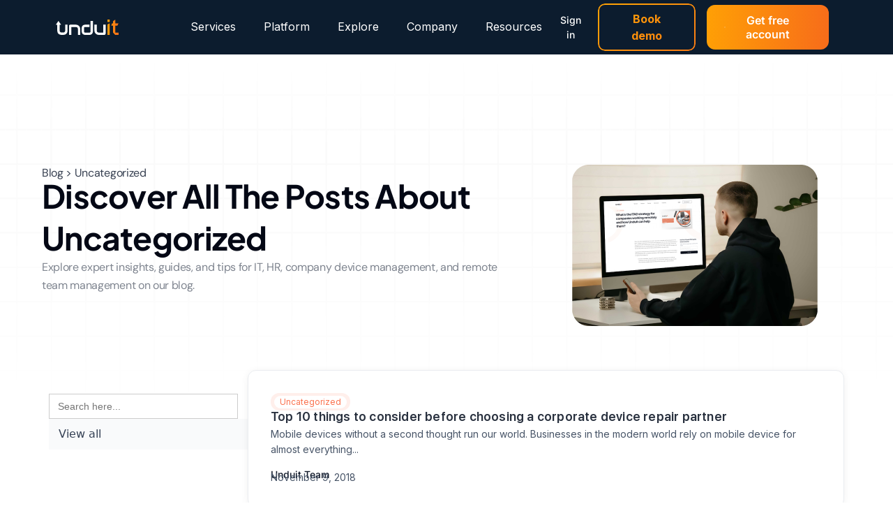

--- FILE ---
content_type: text/html; charset=UTF-8
request_url: https://www.unduit.com/blog/category/uncategorized/
body_size: 106047
content:
<!DOCTYPE html>
<html lang="en-US" prefix="og: https://ogp.me/ns#">
<head><script>(function(w,i,g){w[g]=w[g]||[];if(typeof w[g].push=='function')w[g].push(i)})
(window,'GTM-KMFGXN6','google_tags_first_party');</script><script>(function(w,d,s,l){w[l]=w[l]||[];(function(){w[l].push(arguments);})('set', 'developer_id.dY2E1Nz', true);
		var f=d.getElementsByTagName(s)[0],
		j=d.createElement(s);j.async=true;j.src='/e91q/';
		f.parentNode.insertBefore(j,f);
		})(window,document,'script','dataLayer');</script>
<meta charset="UTF-8">
<meta name="viewport" content="width=device-width, initial-scale=1">
	<link rel="profile" href="https://gmpg.org/xfn/11"> 
	<style type="text/css">div[id^="wpcf7-f41719"] button.cf7mls_next {   }div[id^="wpcf7-f41719"] button.cf7mls_back {   }div[id^="wpcf7-f41019"] button.cf7mls_next {   }div[id^="wpcf7-f41019"] button.cf7mls_back {   }div[id^="wpcf7-f38002"] button.cf7mls_next {   }div[id^="wpcf7-f38002"] button.cf7mls_back {   }div[id^="wpcf7-f35885"] button.cf7mls_next {   }div[id^="wpcf7-f35885"] button.cf7mls_back {   }div[id^="wpcf7-f27593"] button.cf7mls_next {   }div[id^="wpcf7-f27593"] button.cf7mls_back {   }div[id^="wpcf7-f25677"] button.cf7mls_next {   }div[id^="wpcf7-f25677"] button.cf7mls_back {   }div[id^="wpcf7-f25571"] button.cf7mls_next {   }div[id^="wpcf7-f25571"] button.cf7mls_back {   }div[id^="wpcf7-f24949"] button.cf7mls_next {   }div[id^="wpcf7-f24949"] button.cf7mls_back {   }div[id^="wpcf7-f24696"] button.cf7mls_next {   }div[id^="wpcf7-f24696"] button.cf7mls_back {   }div[id^="wpcf7-f13607"] button.cf7mls_next {   }div[id^="wpcf7-f13607"] button.cf7mls_back {   }div[id^="wpcf7-f12273"] button.cf7mls_next {   }div[id^="wpcf7-f12273"] button.cf7mls_back {   }div[id^="wpcf7-f8441"] button.cf7mls_next {   }div[id^="wpcf7-f8441"] button.cf7mls_back {   }div[id^="wpcf7-f8088"] button.cf7mls_next {   }div[id^="wpcf7-f8088"] button.cf7mls_back {   }div[id^="wpcf7-f7010"] button.cf7mls_next {   }div[id^="wpcf7-f7010"] button.cf7mls_back {   }div[id^="wpcf7-f6520"] button.cf7mls_next {   }div[id^="wpcf7-f6520"] button.cf7mls_back {   }div[id^="wpcf7-f2600"] button.cf7mls_next {   }div[id^="wpcf7-f2600"] button.cf7mls_back {   }div[id^="wpcf7-f489"] button.cf7mls_next {   }div[id^="wpcf7-f489"] button.cf7mls_back {   }</style>
<!-- Search Engine Optimization by Rank Math - https://rankmath.com/ -->
<title>Uncategorized - Unduit</title>
<meta name="robots" content="index, follow, max-snippet:-1, max-video-preview:-1, max-image-preview:large"/>
<link rel="canonical" href="https://www.unduit.com/blog/category/uncategorized/" />
<meta property="og:locale" content="en_US" />
<meta property="og:type" content="article" />
<meta property="og:title" content="Uncategorized - Unduit" />
<meta property="og:url" content="https://www.unduit.com/blog/category/uncategorized/" />
<meta property="og:site_name" content="Unduit" />
<meta name="twitter:card" content="summary_large_image" />
<meta name="twitter:title" content="Uncategorized - Unduit" />
<meta name="twitter:label1" content="Posts" />
<meta name="twitter:data1" content="1" />
<script type="application/ld+json" class="rank-math-schema">{"@context":"https://schema.org","@graph":[{"@type":"Person","@id":"https://www.unduit.com/#person","name":"Unduit","image":{"@type":"ImageObject","@id":"https://www.unduit.com/#logo","url":"https://www.unduit.com/wp-content/uploads/2025/01/unduit-logo-lp.svg","contentUrl":"https://www.unduit.com/wp-content/uploads/2025/01/unduit-logo-lp.svg","caption":"Unduit","inLanguage":"en-US"}},{"@type":"WebSite","@id":"https://www.unduit.com/#website","url":"https://www.unduit.com","name":"Unduit","publisher":{"@id":"https://www.unduit.com/#person"},"inLanguage":"en-US"},{"@type":"BreadcrumbList","@id":"https://www.unduit.com/blog/category/uncategorized/#breadcrumb","itemListElement":[{"@type":"ListItem","position":"1","item":{"@id":"https://www.unduit.com/blog/category/uncategorized/","name":"Uncategorized"}}]},{"@type":"CollectionPage","@id":"https://www.unduit.com/blog/category/uncategorized/#webpage","url":"https://www.unduit.com/blog/category/uncategorized/","name":"Uncategorized - Unduit","isPartOf":{"@id":"https://www.unduit.com/#website"},"inLanguage":"en-US","breadcrumb":{"@id":"https://www.unduit.com/blog/category/uncategorized/#breadcrumb"}}]}</script>
<!-- /Rank Math WordPress SEO plugin -->

<link rel='dns-prefetch' href='//js.hs-scripts.com' />
<link rel="alternate" type="application/rss+xml" title="Unduit &raquo; Feed" href="https://www.unduit.com/feed/" />
<link rel="alternate" type="application/rss+xml" title="Unduit &raquo; Comments Feed" href="https://www.unduit.com/comments/feed/" />
<link rel="alternate" type="application/rss+xml" title="Unduit &raquo; Uncategorized Category Feed" href="https://www.unduit.com/blog/category/uncategorized/feed/" />
<style id='wp-img-auto-sizes-contain-inline-css'>
img:is([sizes=auto i],[sizes^="auto," i]){contain-intrinsic-size:3000px 1500px}
/*# sourceURL=wp-img-auto-sizes-contain-inline-css */
</style>
<link rel='stylesheet' id='astra-theme-css-css' href='https://www.unduit.com/wp-content/themes/astra/assets/css/minified/main.min.css?ver=4.11.1' media='all' />
<style id='astra-theme-css-inline-css'>
:root{--ast-post-nav-space:0;--ast-container-default-xlg-padding:3em;--ast-container-default-lg-padding:3em;--ast-container-default-slg-padding:2em;--ast-container-default-md-padding:3em;--ast-container-default-sm-padding:3em;--ast-container-default-xs-padding:2.4em;--ast-container-default-xxs-padding:1.8em;--ast-code-block-background:#ECEFF3;--ast-comment-inputs-background:#F9FAFB;--ast-normal-container-width:1200px;--ast-narrow-container-width:750px;--ast-blog-title-font-weight:normal;--ast-blog-meta-weight:inherit;--ast-global-color-primary:var(--ast-global-color-5);--ast-global-color-secondary:var(--ast-global-color-4);--ast-global-color-alternate-background:var(--ast-global-color-7);--ast-global-color-subtle-background:var(--ast-global-color-6);--ast-bg-style-guide:#F8FAFC;--ast-shadow-style-guide:0px 0px 4px 0 #00000057;--ast-global-dark-bg-style:#fff;--ast-global-dark-lfs:#fbfbfb;--ast-widget-bg-color:#fafafa;--ast-wc-container-head-bg-color:#fbfbfb;--ast-title-layout-bg:#eeeeee;--ast-search-border-color:#e7e7e7;--ast-lifter-hover-bg:#e6e6e6;--ast-gallery-block-color:#000;--srfm-color-input-label:var(--ast-global-color-2);}html{font-size:100%;}a{color:var(--ast-global-color-0);}a:hover,a:focus{color:var(--ast-global-color-1);}body,button,input,select,textarea,.ast-button,.ast-custom-button{font-family:-apple-system,BlinkMacSystemFont,Segoe UI,Roboto,Oxygen-Sans,Ubuntu,Cantarell,Helvetica Neue,sans-serif;font-weight:400;font-size:16px;font-size:1rem;line-height:var(--ast-body-line-height,1.65em);}blockquote{color:var(--ast-global-color-3);}h1,.entry-content h1,h2,.entry-content h2,h3,.entry-content h3,h4,.entry-content h4,h5,.entry-content h5,h6,.entry-content h6,.site-title,.site-title a{font-weight:600;}.ast-site-identity .site-title a{color:var(--ast-global-color-2);}.site-title{font-size:26px;font-size:1.625rem;display:block;}.site-header .site-description{font-size:15px;font-size:0.9375rem;display:none;}.entry-title{font-size:26px;font-size:1.625rem;}.archive .ast-article-post .ast-article-inner,.blog .ast-article-post .ast-article-inner,.archive .ast-article-post .ast-article-inner:hover,.blog .ast-article-post .ast-article-inner:hover{overflow:hidden;}h1,.entry-content h1{font-size:40px;font-size:2.5rem;font-weight:600;line-height:1.4em;}h2,.entry-content h2{font-size:32px;font-size:2rem;font-weight:600;line-height:1.3em;}h3,.entry-content h3{font-size:26px;font-size:1.625rem;font-weight:600;line-height:1.3em;}h4,.entry-content h4{font-size:24px;font-size:1.5rem;line-height:1.2em;font-weight:600;}h5,.entry-content h5{font-size:20px;font-size:1.25rem;line-height:1.2em;font-weight:600;}h6,.entry-content h6{font-size:16px;font-size:1rem;line-height:1.25em;font-weight:600;}::selection{background-color:var(--ast-global-color-0);color:#ffffff;}body,h1,.entry-title a,.entry-content h1,h2,.entry-content h2,h3,.entry-content h3,h4,.entry-content h4,h5,.entry-content h5,h6,.entry-content h6{color:var(--ast-global-color-3);}.tagcloud a:hover,.tagcloud a:focus,.tagcloud a.current-item{color:#ffffff;border-color:var(--ast-global-color-0);background-color:var(--ast-global-color-0);}input:focus,input[type="text"]:focus,input[type="email"]:focus,input[type="url"]:focus,input[type="password"]:focus,input[type="reset"]:focus,input[type="search"]:focus,textarea:focus{border-color:var(--ast-global-color-0);}input[type="radio"]:checked,input[type=reset],input[type="checkbox"]:checked,input[type="checkbox"]:hover:checked,input[type="checkbox"]:focus:checked,input[type=range]::-webkit-slider-thumb{border-color:var(--ast-global-color-0);background-color:var(--ast-global-color-0);box-shadow:none;}.site-footer a:hover + .post-count,.site-footer a:focus + .post-count{background:var(--ast-global-color-0);border-color:var(--ast-global-color-0);}.single .nav-links .nav-previous,.single .nav-links .nav-next{color:var(--ast-global-color-0);}.entry-meta,.entry-meta *{line-height:1.45;color:var(--ast-global-color-0);}.entry-meta a:not(.ast-button):hover,.entry-meta a:not(.ast-button):hover *,.entry-meta a:not(.ast-button):focus,.entry-meta a:not(.ast-button):focus *,.page-links > .page-link,.page-links .page-link:hover,.post-navigation a:hover{color:var(--ast-global-color-1);}#cat option,.secondary .calendar_wrap thead a,.secondary .calendar_wrap thead a:visited{color:var(--ast-global-color-0);}.secondary .calendar_wrap #today,.ast-progress-val span{background:var(--ast-global-color-0);}.secondary a:hover + .post-count,.secondary a:focus + .post-count{background:var(--ast-global-color-0);border-color:var(--ast-global-color-0);}.calendar_wrap #today > a{color:#ffffff;}.page-links .page-link,.single .post-navigation a{color:var(--ast-global-color-0);}.ast-search-menu-icon .search-form button.search-submit{padding:0 4px;}.ast-search-menu-icon form.search-form{padding-right:0;}.ast-search-menu-icon.slide-search input.search-field{width:0;}.ast-header-search .ast-search-menu-icon.ast-dropdown-active .search-form,.ast-header-search .ast-search-menu-icon.ast-dropdown-active .search-field:focus{transition:all 0.2s;}.search-form input.search-field:focus{outline:none;}.ast-archive-title{color:var(--ast-global-color-2);}.widget-title,.widget .wp-block-heading{font-size:22px;font-size:1.375rem;color:var(--ast-global-color-2);}.ast-single-post .entry-content a,.ast-comment-content a:not(.ast-comment-edit-reply-wrap a){text-decoration:underline;}.ast-single-post .wp-block-button .wp-block-button__link,.ast-single-post .elementor-widget-button .elementor-button,.ast-single-post .entry-content .uagb-tab a,.ast-single-post .entry-content .uagb-ifb-cta a,.ast-single-post .entry-content .wp-block-uagb-buttons a,.ast-single-post .entry-content .uabb-module-content a,.ast-single-post .entry-content .uagb-post-grid a,.ast-single-post .entry-content .uagb-timeline a,.ast-single-post .entry-content .uagb-toc__wrap a,.ast-single-post .entry-content .uagb-taxomony-box a,.ast-single-post .entry-content .woocommerce a,.entry-content .wp-block-latest-posts > li > a,.ast-single-post .entry-content .wp-block-file__button,a.ast-post-filter-single,.ast-single-post .wp-block-buttons .wp-block-button.is-style-outline .wp-block-button__link,.ast-single-post .ast-comment-content .comment-reply-link,.ast-single-post .ast-comment-content .comment-edit-link{text-decoration:none;}.ast-search-menu-icon.slide-search a:focus-visible:focus-visible,.astra-search-icon:focus-visible,#close:focus-visible,a:focus-visible,.ast-menu-toggle:focus-visible,.site .skip-link:focus-visible,.wp-block-loginout input:focus-visible,.wp-block-search.wp-block-search__button-inside .wp-block-search__inside-wrapper,.ast-header-navigation-arrow:focus-visible,.woocommerce .wc-proceed-to-checkout > .checkout-button:focus-visible,.woocommerce .woocommerce-MyAccount-navigation ul li a:focus-visible,.ast-orders-table__row .ast-orders-table__cell:focus-visible,.woocommerce .woocommerce-order-details .order-again > .button:focus-visible,.woocommerce .woocommerce-message a.button.wc-forward:focus-visible,.woocommerce #minus_qty:focus-visible,.woocommerce #plus_qty:focus-visible,a#ast-apply-coupon:focus-visible,.woocommerce .woocommerce-info a:focus-visible,.woocommerce .astra-shop-summary-wrap a:focus-visible,.woocommerce a.wc-forward:focus-visible,#ast-apply-coupon:focus-visible,.woocommerce-js .woocommerce-mini-cart-item a.remove:focus-visible,#close:focus-visible,.button.search-submit:focus-visible,#search_submit:focus,.normal-search:focus-visible,.ast-header-account-wrap:focus-visible,.woocommerce .ast-on-card-button.ast-quick-view-trigger:focus{outline-style:dotted;outline-color:inherit;outline-width:thin;}input:focus,input[type="text"]:focus,input[type="email"]:focus,input[type="url"]:focus,input[type="password"]:focus,input[type="reset"]:focus,input[type="search"]:focus,input[type="number"]:focus,textarea:focus,.wp-block-search__input:focus,[data-section="section-header-mobile-trigger"] .ast-button-wrap .ast-mobile-menu-trigger-minimal:focus,.ast-mobile-popup-drawer.active .menu-toggle-close:focus,.woocommerce-ordering select.orderby:focus,#ast-scroll-top:focus,#coupon_code:focus,.woocommerce-page #comment:focus,.woocommerce #reviews #respond input#submit:focus,.woocommerce a.add_to_cart_button:focus,.woocommerce .button.single_add_to_cart_button:focus,.woocommerce .woocommerce-cart-form button:focus,.woocommerce .woocommerce-cart-form__cart-item .quantity .qty:focus,.woocommerce .woocommerce-billing-fields .woocommerce-billing-fields__field-wrapper .woocommerce-input-wrapper > .input-text:focus,.woocommerce #order_comments:focus,.woocommerce #place_order:focus,.woocommerce .woocommerce-address-fields .woocommerce-address-fields__field-wrapper .woocommerce-input-wrapper > .input-text:focus,.woocommerce .woocommerce-MyAccount-content form button:focus,.woocommerce .woocommerce-MyAccount-content .woocommerce-EditAccountForm .woocommerce-form-row .woocommerce-Input.input-text:focus,.woocommerce .ast-woocommerce-container .woocommerce-pagination ul.page-numbers li a:focus,body #content .woocommerce form .form-row .select2-container--default .select2-selection--single:focus,#ast-coupon-code:focus,.woocommerce.woocommerce-js .quantity input[type=number]:focus,.woocommerce-js .woocommerce-mini-cart-item .quantity input[type=number]:focus,.woocommerce p#ast-coupon-trigger:focus{border-style:dotted;border-color:inherit;border-width:thin;}input{outline:none;}.ast-logo-title-inline .site-logo-img{padding-right:1em;}.site-logo-img img{ transition:all 0.2s linear;}body .ast-oembed-container *{position:absolute;top:0;width:100%;height:100%;left:0;}body .wp-block-embed-pocket-casts .ast-oembed-container *{position:unset;}.ast-single-post-featured-section + article {margin-top: 2em;}.site-content .ast-single-post-featured-section img {width: 100%;overflow: hidden;object-fit: cover;}.site > .ast-single-related-posts-container {margin-top: 0;}@media (min-width: 922px) {.ast-desktop .ast-container--narrow {max-width: var(--ast-narrow-container-width);margin: 0 auto;}}.ast-page-builder-template .hentry {margin: 0;}.ast-page-builder-template .site-content > .ast-container {max-width: 100%;padding: 0;}.ast-page-builder-template .site .site-content #primary {padding: 0;margin: 0;}.ast-page-builder-template .no-results {text-align: center;margin: 4em auto;}.ast-page-builder-template .ast-pagination {padding: 2em;}.ast-page-builder-template .entry-header.ast-no-title.ast-no-thumbnail {margin-top: 0;}.ast-page-builder-template .entry-header.ast-header-without-markup {margin-top: 0;margin-bottom: 0;}.ast-page-builder-template .entry-header.ast-no-title.ast-no-meta {margin-bottom: 0;}.ast-page-builder-template.single .post-navigation {padding-bottom: 2em;}.ast-page-builder-template.single-post .site-content > .ast-container {max-width: 100%;}.ast-page-builder-template .entry-header {margin-top: 2em;margin-left: auto;margin-right: auto;}.ast-single-post.ast-page-builder-template .site-main > article,.woocommerce.ast-page-builder-template .site-main {padding-top: 2em;padding-left: 20px;padding-right: 20px;}.ast-page-builder-template .ast-archive-description {margin: 2em auto 0;padding-left: 20px;padding-right: 20px;}.ast-page-builder-template .ast-row {margin-left: 0;margin-right: 0;}.single.ast-page-builder-template .entry-header + .entry-content,.single.ast-page-builder-template .ast-single-entry-banner + .site-content article .entry-content {margin-bottom: 2em;}@media(min-width: 921px) {.ast-page-builder-template.archive.ast-right-sidebar .ast-row article,.ast-page-builder-template.archive.ast-left-sidebar .ast-row article {padding-left: 0;padding-right: 0;}}@media (max-width:921.9px){#ast-desktop-header{display:none;}}@media (min-width:922px){#ast-mobile-header{display:none;}}.wp-block-buttons.aligncenter{justify-content:center;}.wp-block-button.is-style-outline .wp-block-button__link{border-color:var(--ast-global-color-0);}div.wp-block-button.is-style-outline > .wp-block-button__link:not(.has-text-color),div.wp-block-button.wp-block-button__link.is-style-outline:not(.has-text-color){color:var(--ast-global-color-0);}.wp-block-button.is-style-outline .wp-block-button__link:hover,.wp-block-buttons .wp-block-button.is-style-outline .wp-block-button__link:focus,.wp-block-buttons .wp-block-button.is-style-outline > .wp-block-button__link:not(.has-text-color):hover,.wp-block-buttons .wp-block-button.wp-block-button__link.is-style-outline:not(.has-text-color):hover{color:#ffffff;background-color:var(--ast-global-color-1);border-color:var(--ast-global-color-1);}.post-page-numbers.current .page-link,.ast-pagination .page-numbers.current{color:#ffffff;border-color:var(--ast-global-color-0);background-color:var(--ast-global-color-0);}.wp-block-buttons .wp-block-button.is-style-outline .wp-block-button__link.wp-element-button,.ast-outline-button,.wp-block-uagb-buttons-child .uagb-buttons-repeater.ast-outline-button{border-color:var(--ast-global-color-0);border-top-width:2px;border-right-width:2px;border-bottom-width:2px;border-left-width:2px;font-family:inherit;font-weight:500;font-size:16px;font-size:1rem;line-height:1em;}.wp-block-buttons .wp-block-button.is-style-outline > .wp-block-button__link:not(.has-text-color),.wp-block-buttons .wp-block-button.wp-block-button__link.is-style-outline:not(.has-text-color),.ast-outline-button{color:var(--ast-global-color-0);}.wp-block-button.is-style-outline .wp-block-button__link:hover,.wp-block-buttons .wp-block-button.is-style-outline .wp-block-button__link:focus,.wp-block-buttons .wp-block-button.is-style-outline > .wp-block-button__link:not(.has-text-color):hover,.wp-block-buttons .wp-block-button.wp-block-button__link.is-style-outline:not(.has-text-color):hover,.ast-outline-button:hover,.ast-outline-button:focus,.wp-block-uagb-buttons-child .uagb-buttons-repeater.ast-outline-button:hover,.wp-block-uagb-buttons-child .uagb-buttons-repeater.ast-outline-button:focus{color:#ffffff;background-color:var(--ast-global-color-1);border-color:var(--ast-global-color-1);}.wp-block-button .wp-block-button__link.wp-element-button.is-style-outline:not(.has-background),.wp-block-button.is-style-outline>.wp-block-button__link.wp-element-button:not(.has-background),.ast-outline-button{background-color:transparent;}.entry-content[data-ast-blocks-layout] > figure{margin-bottom:1em;}h1.widget-title{font-weight:600;}h2.widget-title{font-weight:600;}h3.widget-title{font-weight:600;}.elementor-widget-container .elementor-loop-container .e-loop-item[data-elementor-type="loop-item"]{width:100%;}#page{display:flex;flex-direction:column;min-height:100vh;}.ast-404-layout-1 h1.page-title{color:var(--ast-global-color-2);}.single .post-navigation a{line-height:1em;height:inherit;}.error-404 .page-sub-title{font-size:1.5rem;font-weight:inherit;}.search .site-content .content-area .search-form{margin-bottom:0;}#page .site-content{flex-grow:1;}.widget{margin-bottom:1.25em;}#secondary li{line-height:1.5em;}#secondary .wp-block-group h2{margin-bottom:0.7em;}#secondary h2{font-size:1.7rem;}.ast-separate-container .ast-article-post,.ast-separate-container .ast-article-single,.ast-separate-container .comment-respond{padding:3em;}.ast-separate-container .ast-article-single .ast-article-single{padding:0;}.ast-article-single .wp-block-post-template-is-layout-grid{padding-left:0;}.ast-separate-container .comments-title,.ast-narrow-container .comments-title{padding:1.5em 2em;}.ast-page-builder-template .comment-form-textarea,.ast-comment-formwrap .ast-grid-common-col{padding:0;}.ast-comment-formwrap{padding:0;display:inline-flex;column-gap:20px;width:100%;margin-left:0;margin-right:0;}.comments-area textarea#comment:focus,.comments-area textarea#comment:active,.comments-area .ast-comment-formwrap input[type="text"]:focus,.comments-area .ast-comment-formwrap input[type="text"]:active {box-shadow:none;outline:none;}.archive.ast-page-builder-template .entry-header{margin-top:2em;}.ast-page-builder-template .ast-comment-formwrap{width:100%;}.entry-title{margin-bottom:0.5em;}.ast-archive-description p{font-size:inherit;font-weight:inherit;line-height:inherit;}.ast-separate-container .ast-comment-list li.depth-1,.hentry{margin-bottom:2em;}@media (min-width:921px){.ast-left-sidebar.ast-page-builder-template #secondary,.archive.ast-right-sidebar.ast-page-builder-template .site-main{padding-left:20px;padding-right:20px;}}@media (max-width:544px){.ast-comment-formwrap.ast-row{column-gap:10px;display:inline-block;}#ast-commentform .ast-grid-common-col{position:relative;width:100%;}}@media (min-width:1201px){.ast-separate-container .ast-article-post,.ast-separate-container .ast-article-single,.ast-separate-container .ast-author-box,.ast-separate-container .ast-404-layout-1,.ast-separate-container .no-results{padding:3em;}}@media (max-width:921px){.ast-separate-container #primary,.ast-separate-container #secondary{padding:1.5em 0;}#primary,#secondary{padding:1.5em 0;margin:0;}.ast-left-sidebar #content > .ast-container{display:flex;flex-direction:column-reverse;width:100%;}}@media (min-width:922px){.ast-separate-container.ast-right-sidebar #primary,.ast-separate-container.ast-left-sidebar #primary{border:0;}.search-no-results.ast-separate-container #primary{margin-bottom:4em;}}.wp-block-button .wp-block-button__link{color:#ffffff;}.wp-block-button .wp-block-button__link:hover,.wp-block-button .wp-block-button__link:focus{color:#ffffff;background-color:var(--ast-global-color-1);border-color:var(--ast-global-color-1);}.elementor-widget-heading h1.elementor-heading-title{line-height:1.4em;}.elementor-widget-heading h2.elementor-heading-title{line-height:1.3em;}.elementor-widget-heading h3.elementor-heading-title{line-height:1.3em;}.elementor-widget-heading h4.elementor-heading-title{line-height:1.2em;}.elementor-widget-heading h5.elementor-heading-title{line-height:1.2em;}.elementor-widget-heading h6.elementor-heading-title{line-height:1.25em;}.wp-block-button .wp-block-button__link,.wp-block-search .wp-block-search__button,body .wp-block-file .wp-block-file__button{border-color:var(--ast-global-color-0);background-color:var(--ast-global-color-0);color:#ffffff;font-family:inherit;font-weight:500;line-height:1em;font-size:16px;font-size:1rem;padding-top:15px;padding-right:30px;padding-bottom:15px;padding-left:30px;}@media (max-width:921px){.wp-block-button .wp-block-button__link,.wp-block-search .wp-block-search__button,body .wp-block-file .wp-block-file__button{padding-top:14px;padding-right:28px;padding-bottom:14px;padding-left:28px;}}@media (max-width:544px){.wp-block-button .wp-block-button__link,.wp-block-search .wp-block-search__button,body .wp-block-file .wp-block-file__button{padding-top:12px;padding-right:24px;padding-bottom:12px;padding-left:24px;}}.menu-toggle,button,.ast-button,.ast-custom-button,.button,input#submit,input[type="button"],input[type="submit"],input[type="reset"],form[CLASS*="wp-block-search__"].wp-block-search .wp-block-search__inside-wrapper .wp-block-search__button,body .wp-block-file .wp-block-file__button,.search .search-submit,.woocommerce-js a.button,.woocommerce button.button,.woocommerce .woocommerce-message a.button,.woocommerce #respond input#submit.alt,.woocommerce input.button.alt,.woocommerce input.button,.woocommerce input.button:disabled,.woocommerce input.button:disabled[disabled],.woocommerce input.button:disabled:hover,.woocommerce input.button:disabled[disabled]:hover,.woocommerce #respond input#submit,.woocommerce button.button.alt.disabled,.wc-block-grid__products .wc-block-grid__product .wp-block-button__link,.wc-block-grid__product-onsale,[CLASS*="wc-block"] button,.woocommerce-js .astra-cart-drawer .astra-cart-drawer-content .woocommerce-mini-cart__buttons .button:not(.checkout):not(.ast-continue-shopping),.woocommerce-js .astra-cart-drawer .astra-cart-drawer-content .woocommerce-mini-cart__buttons a.checkout,.woocommerce button.button.alt.disabled.wc-variation-selection-needed,[CLASS*="wc-block"] .wc-block-components-button{border-style:solid;border-top-width:0;border-right-width:0;border-left-width:0;border-bottom-width:0;color:#ffffff;border-color:var(--ast-global-color-0);background-color:var(--ast-global-color-0);padding-top:15px;padding-right:30px;padding-bottom:15px;padding-left:30px;font-family:inherit;font-weight:500;font-size:16px;font-size:1rem;line-height:1em;}button:focus,.menu-toggle:hover,button:hover,.ast-button:hover,.ast-custom-button:hover .button:hover,.ast-custom-button:hover ,input[type=reset]:hover,input[type=reset]:focus,input#submit:hover,input#submit:focus,input[type="button"]:hover,input[type="button"]:focus,input[type="submit"]:hover,input[type="submit"]:focus,form[CLASS*="wp-block-search__"].wp-block-search .wp-block-search__inside-wrapper .wp-block-search__button:hover,form[CLASS*="wp-block-search__"].wp-block-search .wp-block-search__inside-wrapper .wp-block-search__button:focus,body .wp-block-file .wp-block-file__button:hover,body .wp-block-file .wp-block-file__button:focus,.woocommerce-js a.button:hover,.woocommerce button.button:hover,.woocommerce .woocommerce-message a.button:hover,.woocommerce #respond input#submit:hover,.woocommerce #respond input#submit.alt:hover,.woocommerce input.button.alt:hover,.woocommerce input.button:hover,.woocommerce button.button.alt.disabled:hover,.wc-block-grid__products .wc-block-grid__product .wp-block-button__link:hover,[CLASS*="wc-block"] button:hover,.woocommerce-js .astra-cart-drawer .astra-cart-drawer-content .woocommerce-mini-cart__buttons .button:not(.checkout):not(.ast-continue-shopping):hover,.woocommerce-js .astra-cart-drawer .astra-cart-drawer-content .woocommerce-mini-cart__buttons a.checkout:hover,.woocommerce button.button.alt.disabled.wc-variation-selection-needed:hover,[CLASS*="wc-block"] .wc-block-components-button:hover,[CLASS*="wc-block"] .wc-block-components-button:focus{color:#ffffff;background-color:var(--ast-global-color-1);border-color:var(--ast-global-color-1);}form[CLASS*="wp-block-search__"].wp-block-search .wp-block-search__inside-wrapper .wp-block-search__button.has-icon{padding-top:calc(15px - 3px);padding-right:calc(30px - 3px);padding-bottom:calc(15px - 3px);padding-left:calc(30px - 3px);}@media (max-width:921px){.menu-toggle,button,.ast-button,.ast-custom-button,.button,input#submit,input[type="button"],input[type="submit"],input[type="reset"],form[CLASS*="wp-block-search__"].wp-block-search .wp-block-search__inside-wrapper .wp-block-search__button,body .wp-block-file .wp-block-file__button,.search .search-submit,.woocommerce-js a.button,.woocommerce button.button,.woocommerce .woocommerce-message a.button,.woocommerce #respond input#submit.alt,.woocommerce input.button.alt,.woocommerce input.button,.woocommerce input.button:disabled,.woocommerce input.button:disabled[disabled],.woocommerce input.button:disabled:hover,.woocommerce input.button:disabled[disabled]:hover,.woocommerce #respond input#submit,.woocommerce button.button.alt.disabled,.wc-block-grid__products .wc-block-grid__product .wp-block-button__link,.wc-block-grid__product-onsale,[CLASS*="wc-block"] button,.woocommerce-js .astra-cart-drawer .astra-cart-drawer-content .woocommerce-mini-cart__buttons .button:not(.checkout):not(.ast-continue-shopping),.woocommerce-js .astra-cart-drawer .astra-cart-drawer-content .woocommerce-mini-cart__buttons a.checkout,.woocommerce button.button.alt.disabled.wc-variation-selection-needed,[CLASS*="wc-block"] .wc-block-components-button{padding-top:14px;padding-right:28px;padding-bottom:14px;padding-left:28px;}}@media (max-width:544px){.menu-toggle,button,.ast-button,.ast-custom-button,.button,input#submit,input[type="button"],input[type="submit"],input[type="reset"],form[CLASS*="wp-block-search__"].wp-block-search .wp-block-search__inside-wrapper .wp-block-search__button,body .wp-block-file .wp-block-file__button,.search .search-submit,.woocommerce-js a.button,.woocommerce button.button,.woocommerce .woocommerce-message a.button,.woocommerce #respond input#submit.alt,.woocommerce input.button.alt,.woocommerce input.button,.woocommerce input.button:disabled,.woocommerce input.button:disabled[disabled],.woocommerce input.button:disabled:hover,.woocommerce input.button:disabled[disabled]:hover,.woocommerce #respond input#submit,.woocommerce button.button.alt.disabled,.wc-block-grid__products .wc-block-grid__product .wp-block-button__link,.wc-block-grid__product-onsale,[CLASS*="wc-block"] button,.woocommerce-js .astra-cart-drawer .astra-cart-drawer-content .woocommerce-mini-cart__buttons .button:not(.checkout):not(.ast-continue-shopping),.woocommerce-js .astra-cart-drawer .astra-cart-drawer-content .woocommerce-mini-cart__buttons a.checkout,.woocommerce button.button.alt.disabled.wc-variation-selection-needed,[CLASS*="wc-block"] .wc-block-components-button{padding-top:12px;padding-right:24px;padding-bottom:12px;padding-left:24px;}}@media (max-width:921px){.ast-mobile-header-stack .main-header-bar .ast-search-menu-icon{display:inline-block;}.ast-header-break-point.ast-header-custom-item-outside .ast-mobile-header-stack .main-header-bar .ast-search-icon{margin:0;}.ast-comment-avatar-wrap img{max-width:2.5em;}.ast-comment-meta{padding:0 1.8888em 1.3333em;}.ast-separate-container .ast-comment-list li.depth-1{padding:1.5em 2.14em;}.ast-separate-container .comment-respond{padding:2em 2.14em;}}@media (min-width:544px){.ast-container{max-width:100%;}}@media (max-width:544px){.ast-separate-container .ast-article-post,.ast-separate-container .ast-article-single,.ast-separate-container .comments-title,.ast-separate-container .ast-archive-description{padding:1.5em 1em;}.ast-separate-container #content .ast-container{padding-left:0.54em;padding-right:0.54em;}.ast-separate-container .ast-comment-list .bypostauthor{padding:.5em;}.ast-search-menu-icon.ast-dropdown-active .search-field{width:170px;}} #ast-mobile-header .ast-site-header-cart-li a{pointer-events:none;}.ast-separate-container{background-color:var(--ast-global-color-4);}@media (max-width:921px){.site-title{display:block;}.site-header .site-description{display:none;}h1,.entry-content h1{font-size:30px;}h2,.entry-content h2{font-size:25px;}h3,.entry-content h3{font-size:20px;}}@media (max-width:544px){.site-title{display:block;}.site-header .site-description{display:none;}h1,.entry-content h1{font-size:30px;}h2,.entry-content h2{font-size:25px;}h3,.entry-content h3{font-size:20px;}}@media (max-width:921px){html{font-size:91.2%;}}@media (max-width:544px){html{font-size:91.2%;}}@media (min-width:922px){.ast-container{max-width:1240px;}}@media (min-width:922px){.site-content .ast-container{display:flex;}}@media (max-width:921px){.site-content .ast-container{flex-direction:column;}}.ast-blog-layout-classic-grid .ast-article-inner{box-shadow:0px 6px 15px -2px rgba(16,24,40,0.05);}.ast-separate-container .ast-blog-layout-classic-grid .ast-article-inner,.ast-plain-container .ast-blog-layout-classic-grid .ast-article-inner{height:100%;}.ast-blog-layout-6-grid .ast-blog-featured-section:before { content: ""; }.cat-links.badge a,.tags-links.badge a {padding: 4px 8px;border-radius: 3px;font-weight: 400;}.cat-links.underline a,.tags-links.underline a{text-decoration: underline;}@media (min-width:922px){.main-header-menu .sub-menu .menu-item.ast-left-align-sub-menu:hover > .sub-menu,.main-header-menu .sub-menu .menu-item.ast-left-align-sub-menu.focus > .sub-menu{margin-left:-0px;}}.site .comments-area{padding-bottom:3em;}.wp-block-file {display: flex;align-items: center;flex-wrap: wrap;justify-content: space-between;}.wp-block-pullquote {border: none;}.wp-block-pullquote blockquote::before {content: "\201D";font-family: "Helvetica",sans-serif;display: flex;transform: rotate( 180deg );font-size: 6rem;font-style: normal;line-height: 1;font-weight: bold;align-items: center;justify-content: center;}.has-text-align-right > blockquote::before {justify-content: flex-start;}.has-text-align-left > blockquote::before {justify-content: flex-end;}figure.wp-block-pullquote.is-style-solid-color blockquote {max-width: 100%;text-align: inherit;}:root {--wp--custom--ast-default-block-top-padding: 3em;--wp--custom--ast-default-block-right-padding: 3em;--wp--custom--ast-default-block-bottom-padding: 3em;--wp--custom--ast-default-block-left-padding: 3em;--wp--custom--ast-container-width: 1200px;--wp--custom--ast-content-width-size: 1200px;--wp--custom--ast-wide-width-size: calc(1200px + var(--wp--custom--ast-default-block-left-padding) + var(--wp--custom--ast-default-block-right-padding));}.ast-narrow-container {--wp--custom--ast-content-width-size: 750px;--wp--custom--ast-wide-width-size: 750px;}@media(max-width: 921px) {:root {--wp--custom--ast-default-block-top-padding: 3em;--wp--custom--ast-default-block-right-padding: 2em;--wp--custom--ast-default-block-bottom-padding: 3em;--wp--custom--ast-default-block-left-padding: 2em;}}@media(max-width: 544px) {:root {--wp--custom--ast-default-block-top-padding: 3em;--wp--custom--ast-default-block-right-padding: 1.5em;--wp--custom--ast-default-block-bottom-padding: 3em;--wp--custom--ast-default-block-left-padding: 1.5em;}}.entry-content > .wp-block-group,.entry-content > .wp-block-cover,.entry-content > .wp-block-columns {padding-top: var(--wp--custom--ast-default-block-top-padding);padding-right: var(--wp--custom--ast-default-block-right-padding);padding-bottom: var(--wp--custom--ast-default-block-bottom-padding);padding-left: var(--wp--custom--ast-default-block-left-padding);}.ast-plain-container.ast-no-sidebar .entry-content > .alignfull,.ast-page-builder-template .ast-no-sidebar .entry-content > .alignfull {margin-left: calc( -50vw + 50%);margin-right: calc( -50vw + 50%);max-width: 100vw;width: 100vw;}.ast-plain-container.ast-no-sidebar .entry-content .alignfull .alignfull,.ast-page-builder-template.ast-no-sidebar .entry-content .alignfull .alignfull,.ast-plain-container.ast-no-sidebar .entry-content .alignfull .alignwide,.ast-page-builder-template.ast-no-sidebar .entry-content .alignfull .alignwide,.ast-plain-container.ast-no-sidebar .entry-content .alignwide .alignfull,.ast-page-builder-template.ast-no-sidebar .entry-content .alignwide .alignfull,.ast-plain-container.ast-no-sidebar .entry-content .alignwide .alignwide,.ast-page-builder-template.ast-no-sidebar .entry-content .alignwide .alignwide,.ast-plain-container.ast-no-sidebar .entry-content .wp-block-column .alignfull,.ast-page-builder-template.ast-no-sidebar .entry-content .wp-block-column .alignfull,.ast-plain-container.ast-no-sidebar .entry-content .wp-block-column .alignwide,.ast-page-builder-template.ast-no-sidebar .entry-content .wp-block-column .alignwide {margin-left: auto;margin-right: auto;width: 100%;}[data-ast-blocks-layout] .wp-block-separator:not(.is-style-dots) {height: 0;}[data-ast-blocks-layout] .wp-block-separator {margin: 20px auto;}[data-ast-blocks-layout] .wp-block-separator:not(.is-style-wide):not(.is-style-dots) {max-width: 100px;}[data-ast-blocks-layout] .wp-block-separator.has-background {padding: 0;}.entry-content[data-ast-blocks-layout] > * {max-width: var(--wp--custom--ast-content-width-size);margin-left: auto;margin-right: auto;}.entry-content[data-ast-blocks-layout] > .alignwide {max-width: var(--wp--custom--ast-wide-width-size);}.entry-content[data-ast-blocks-layout] .alignfull {max-width: none;}.entry-content .wp-block-columns {margin-bottom: 0;}blockquote {margin: 1.5em;border-color: rgba(0,0,0,0.05);}.wp-block-quote:not(.has-text-align-right):not(.has-text-align-center) {border-left: 5px solid rgba(0,0,0,0.05);}.has-text-align-right > blockquote,blockquote.has-text-align-right {border-right: 5px solid rgba(0,0,0,0.05);}.has-text-align-left > blockquote,blockquote.has-text-align-left {border-left: 5px solid rgba(0,0,0,0.05);}.wp-block-site-tagline,.wp-block-latest-posts .read-more {margin-top: 15px;}.wp-block-loginout p label {display: block;}.wp-block-loginout p:not(.login-remember):not(.login-submit) input {width: 100%;}.wp-block-loginout input:focus {border-color: transparent;}.wp-block-loginout input:focus {outline: thin dotted;}.entry-content .wp-block-media-text .wp-block-media-text__content {padding: 0 0 0 8%;}.entry-content .wp-block-media-text.has-media-on-the-right .wp-block-media-text__content {padding: 0 8% 0 0;}.entry-content .wp-block-media-text.has-background .wp-block-media-text__content {padding: 8%;}.entry-content .wp-block-cover:not([class*="background-color"]):not(.has-text-color.has-link-color) .wp-block-cover__inner-container,.entry-content .wp-block-cover:not([class*="background-color"]) .wp-block-cover-image-text,.entry-content .wp-block-cover:not([class*="background-color"]) .wp-block-cover-text,.entry-content .wp-block-cover-image:not([class*="background-color"]) .wp-block-cover__inner-container,.entry-content .wp-block-cover-image:not([class*="background-color"]) .wp-block-cover-image-text,.entry-content .wp-block-cover-image:not([class*="background-color"]) .wp-block-cover-text {color: var(--ast-global-color-primary,var(--ast-global-color-5));}.wp-block-loginout .login-remember input {width: 1.1rem;height: 1.1rem;margin: 0 5px 4px 0;vertical-align: middle;}.wp-block-latest-posts > li > *:first-child,.wp-block-latest-posts:not(.is-grid) > li:first-child {margin-top: 0;}.entry-content > .wp-block-buttons,.entry-content > .wp-block-uagb-buttons {margin-bottom: 1.5em;}.wp-block-search__inside-wrapper .wp-block-search__input {padding: 0 10px;color: var(--ast-global-color-3);background: var(--ast-global-color-primary,var(--ast-global-color-5));border-color: var(--ast-border-color);}.wp-block-latest-posts .read-more {margin-bottom: 1.5em;}.wp-block-search__no-button .wp-block-search__inside-wrapper .wp-block-search__input {padding-top: 5px;padding-bottom: 5px;}.wp-block-latest-posts .wp-block-latest-posts__post-date,.wp-block-latest-posts .wp-block-latest-posts__post-author {font-size: 1rem;}.wp-block-latest-posts > li > *,.wp-block-latest-posts:not(.is-grid) > li {margin-top: 12px;margin-bottom: 12px;}.ast-page-builder-template .entry-content[data-ast-blocks-layout] > *,.ast-page-builder-template .entry-content[data-ast-blocks-layout] > .alignfull:not(.wp-block-group):not(.uagb-is-root-container) > * {max-width: none;}.ast-page-builder-template .entry-content[data-ast-blocks-layout] > .alignwide:not(.uagb-is-root-container) > * {max-width: var(--wp--custom--ast-wide-width-size);}.ast-page-builder-template .entry-content[data-ast-blocks-layout] > .inherit-container-width > *,.ast-page-builder-template .entry-content[data-ast-blocks-layout] > *:not(.wp-block-group):not(.uagb-is-root-container) > *,.entry-content[data-ast-blocks-layout] > .wp-block-cover .wp-block-cover__inner-container {max-width: none ;margin-left: auto;margin-right: auto;}.entry-content[data-ast-blocks-layout] .wp-block-cover:not(.alignleft):not(.alignright) {width: auto;}@media(max-width: 1200px) {.ast-separate-container .entry-content > .alignfull,.ast-separate-container .entry-content[data-ast-blocks-layout] > .alignwide,.ast-plain-container .entry-content[data-ast-blocks-layout] > .alignwide,.ast-plain-container .entry-content .alignfull {margin-left: calc(-1 * min(var(--ast-container-default-xlg-padding),20px)) ;margin-right: calc(-1 * min(var(--ast-container-default-xlg-padding),20px));}}@media(min-width: 1201px) {.ast-separate-container .entry-content > .alignfull {margin-left: calc(-1 * var(--ast-container-default-xlg-padding) );margin-right: calc(-1 * var(--ast-container-default-xlg-padding) );}.ast-separate-container .entry-content[data-ast-blocks-layout] > .alignwide,.ast-plain-container .entry-content[data-ast-blocks-layout] > .alignwide {margin-left: calc(-1 * var(--wp--custom--ast-default-block-left-padding) );margin-right: calc(-1 * var(--wp--custom--ast-default-block-right-padding) );}}@media(min-width: 921px) {.ast-separate-container .entry-content .wp-block-group.alignwide:not(.inherit-container-width) > :where(:not(.alignleft):not(.alignright)),.ast-plain-container .entry-content .wp-block-group.alignwide:not(.inherit-container-width) > :where(:not(.alignleft):not(.alignright)) {max-width: calc( var(--wp--custom--ast-content-width-size) + 80px );}.ast-plain-container.ast-right-sidebar .entry-content[data-ast-blocks-layout] .alignfull,.ast-plain-container.ast-left-sidebar .entry-content[data-ast-blocks-layout] .alignfull {margin-left: -60px;margin-right: -60px;}}@media(min-width: 544px) {.entry-content > .alignleft {margin-right: 20px;}.entry-content > .alignright {margin-left: 20px;}}@media (max-width:544px){.wp-block-columns .wp-block-column:not(:last-child){margin-bottom:20px;}.wp-block-latest-posts{margin:0;}}@media( max-width: 600px ) {.entry-content .wp-block-media-text .wp-block-media-text__content,.entry-content .wp-block-media-text.has-media-on-the-right .wp-block-media-text__content {padding: 8% 0 0;}.entry-content .wp-block-media-text.has-background .wp-block-media-text__content {padding: 8%;}}.ast-page-builder-template .entry-header {padding-left: 0;}.ast-narrow-container .site-content .wp-block-uagb-image--align-full .wp-block-uagb-image__figure {max-width: 100%;margin-left: auto;margin-right: auto;}.entry-content ul,.entry-content ol {padding: revert;margin: revert;}:root .has-ast-global-color-0-color{color:var(--ast-global-color-0);}:root .has-ast-global-color-0-background-color{background-color:var(--ast-global-color-0);}:root .wp-block-button .has-ast-global-color-0-color{color:var(--ast-global-color-0);}:root .wp-block-button .has-ast-global-color-0-background-color{background-color:var(--ast-global-color-0);}:root .has-ast-global-color-1-color{color:var(--ast-global-color-1);}:root .has-ast-global-color-1-background-color{background-color:var(--ast-global-color-1);}:root .wp-block-button .has-ast-global-color-1-color{color:var(--ast-global-color-1);}:root .wp-block-button .has-ast-global-color-1-background-color{background-color:var(--ast-global-color-1);}:root .has-ast-global-color-2-color{color:var(--ast-global-color-2);}:root .has-ast-global-color-2-background-color{background-color:var(--ast-global-color-2);}:root .wp-block-button .has-ast-global-color-2-color{color:var(--ast-global-color-2);}:root .wp-block-button .has-ast-global-color-2-background-color{background-color:var(--ast-global-color-2);}:root .has-ast-global-color-3-color{color:var(--ast-global-color-3);}:root .has-ast-global-color-3-background-color{background-color:var(--ast-global-color-3);}:root .wp-block-button .has-ast-global-color-3-color{color:var(--ast-global-color-3);}:root .wp-block-button .has-ast-global-color-3-background-color{background-color:var(--ast-global-color-3);}:root .has-ast-global-color-4-color{color:var(--ast-global-color-4);}:root .has-ast-global-color-4-background-color{background-color:var(--ast-global-color-4);}:root .wp-block-button .has-ast-global-color-4-color{color:var(--ast-global-color-4);}:root .wp-block-button .has-ast-global-color-4-background-color{background-color:var(--ast-global-color-4);}:root .has-ast-global-color-5-color{color:var(--ast-global-color-5);}:root .has-ast-global-color-5-background-color{background-color:var(--ast-global-color-5);}:root .wp-block-button .has-ast-global-color-5-color{color:var(--ast-global-color-5);}:root .wp-block-button .has-ast-global-color-5-background-color{background-color:var(--ast-global-color-5);}:root .has-ast-global-color-6-color{color:var(--ast-global-color-6);}:root .has-ast-global-color-6-background-color{background-color:var(--ast-global-color-6);}:root .wp-block-button .has-ast-global-color-6-color{color:var(--ast-global-color-6);}:root .wp-block-button .has-ast-global-color-6-background-color{background-color:var(--ast-global-color-6);}:root .has-ast-global-color-7-color{color:var(--ast-global-color-7);}:root .has-ast-global-color-7-background-color{background-color:var(--ast-global-color-7);}:root .wp-block-button .has-ast-global-color-7-color{color:var(--ast-global-color-7);}:root .wp-block-button .has-ast-global-color-7-background-color{background-color:var(--ast-global-color-7);}:root .has-ast-global-color-8-color{color:var(--ast-global-color-8);}:root .has-ast-global-color-8-background-color{background-color:var(--ast-global-color-8);}:root .wp-block-button .has-ast-global-color-8-color{color:var(--ast-global-color-8);}:root .wp-block-button .has-ast-global-color-8-background-color{background-color:var(--ast-global-color-8);}:root{--ast-global-color-0:#046bd2;--ast-global-color-1:#045cb4;--ast-global-color-2:#1e293b;--ast-global-color-3:#334155;--ast-global-color-4:#f9fafb;--ast-global-color-5:#FFFFFF;--ast-global-color-6:#e2e8f0;--ast-global-color-7:#cbd5e1;--ast-global-color-8:#94a3b8;}:root {--ast-border-color : var(--ast-global-color-6);}.ast-archive-entry-banner {-js-display: flex;display: flex;flex-direction: column;justify-content: center;text-align: center;position: relative;background: var(--ast-title-layout-bg);}.ast-archive-entry-banner[data-banner-width-type="custom"] {margin: 0 auto;width: 100%;}.ast-archive-entry-banner[data-banner-layout="layout-1"] {background: inherit;padding: 20px 0;text-align: left;}body.archive .ast-archive-description{max-width:1200px;width:100%;text-align:left;padding-top:3em;padding-right:3em;padding-bottom:3em;padding-left:3em;}body.archive .ast-archive-description .ast-archive-title,body.archive .ast-archive-description .ast-archive-title *{font-weight:600;font-size:32px;font-size:2rem;}body.archive .ast-archive-description > *:not(:last-child){margin-bottom:10px;}@media (max-width:921px){body.archive .ast-archive-description{text-align:left;}}@media (max-width:544px){body.archive .ast-archive-description{text-align:left;}}.ast-breadcrumbs .trail-browse,.ast-breadcrumbs .trail-items,.ast-breadcrumbs .trail-items li{display:inline-block;margin:0;padding:0;border:none;background:inherit;text-indent:0;text-decoration:none;}.ast-breadcrumbs .trail-browse{font-size:inherit;font-style:inherit;font-weight:inherit;color:inherit;}.ast-breadcrumbs .trail-items{list-style:none;}.trail-items li::after{padding:0 0.3em;content:"\00bb";}.trail-items li:last-of-type::after{display:none;}h1,.entry-content h1,h2,.entry-content h2,h3,.entry-content h3,h4,.entry-content h4,h5,.entry-content h5,h6,.entry-content h6{color:var(--ast-global-color-2);}.entry-title a{color:var(--ast-global-color-2);}@media (max-width:921px){.ast-builder-grid-row-container.ast-builder-grid-row-tablet-3-firstrow .ast-builder-grid-row > *:first-child,.ast-builder-grid-row-container.ast-builder-grid-row-tablet-3-lastrow .ast-builder-grid-row > *:last-child{grid-column:1 / -1;}}@media (max-width:544px){.ast-builder-grid-row-container.ast-builder-grid-row-mobile-3-firstrow .ast-builder-grid-row > *:first-child,.ast-builder-grid-row-container.ast-builder-grid-row-mobile-3-lastrow .ast-builder-grid-row > *:last-child{grid-column:1 / -1;}}.ast-builder-layout-element[data-section="title_tagline"]{display:flex;}@media (max-width:921px){.ast-header-break-point .ast-builder-layout-element[data-section="title_tagline"]{display:flex;}}@media (max-width:544px){.ast-header-break-point .ast-builder-layout-element[data-section="title_tagline"]{display:flex;}}.ast-builder-menu-1{font-family:inherit;font-weight:inherit;}.ast-builder-menu-1 .menu-item > .menu-link{color:var(--ast-global-color-3);}.ast-builder-menu-1 .menu-item > .ast-menu-toggle{color:var(--ast-global-color-3);}.ast-builder-menu-1 .menu-item:hover > .menu-link,.ast-builder-menu-1 .inline-on-mobile .menu-item:hover > .ast-menu-toggle{color:var(--ast-global-color-1);}.ast-builder-menu-1 .menu-item:hover > .ast-menu-toggle{color:var(--ast-global-color-1);}.ast-builder-menu-1 .menu-item.current-menu-item > .menu-link,.ast-builder-menu-1 .inline-on-mobile .menu-item.current-menu-item > .ast-menu-toggle,.ast-builder-menu-1 .current-menu-ancestor > .menu-link{color:var(--ast-global-color-1);}.ast-builder-menu-1 .menu-item.current-menu-item > .ast-menu-toggle{color:var(--ast-global-color-1);}.ast-builder-menu-1 .sub-menu,.ast-builder-menu-1 .inline-on-mobile .sub-menu{border-top-width:2px;border-bottom-width:0px;border-right-width:0px;border-left-width:0px;border-color:var(--ast-global-color-0);border-style:solid;}.ast-builder-menu-1 .sub-menu .sub-menu{top:-2px;}.ast-builder-menu-1 .main-header-menu > .menu-item > .sub-menu,.ast-builder-menu-1 .main-header-menu > .menu-item > .astra-full-megamenu-wrapper{margin-top:0px;}.ast-desktop .ast-builder-menu-1 .main-header-menu > .menu-item > .sub-menu:before,.ast-desktop .ast-builder-menu-1 .main-header-menu > .menu-item > .astra-full-megamenu-wrapper:before{height:calc( 0px + 2px + 5px );}.ast-desktop .ast-builder-menu-1 .menu-item .sub-menu .menu-link{border-style:none;}@media (max-width:921px){.ast-header-break-point .ast-builder-menu-1 .menu-item.menu-item-has-children > .ast-menu-toggle{top:0;}.ast-builder-menu-1 .inline-on-mobile .menu-item.menu-item-has-children > .ast-menu-toggle{right:-15px;}.ast-builder-menu-1 .menu-item-has-children > .menu-link:after{content:unset;}.ast-builder-menu-1 .main-header-menu > .menu-item > .sub-menu,.ast-builder-menu-1 .main-header-menu > .menu-item > .astra-full-megamenu-wrapper{margin-top:0;}}@media (max-width:544px){.ast-header-break-point .ast-builder-menu-1 .menu-item.menu-item-has-children > .ast-menu-toggle{top:0;}.ast-builder-menu-1 .main-header-menu > .menu-item > .sub-menu,.ast-builder-menu-1 .main-header-menu > .menu-item > .astra-full-megamenu-wrapper{margin-top:0;}}.ast-builder-menu-1{display:flex;}@media (max-width:921px){.ast-header-break-point .ast-builder-menu-1{display:flex;}}@media (max-width:544px){.ast-header-break-point .ast-builder-menu-1{display:flex;}}.footer-widget-area.widget-area.site-footer-focus-item{width:auto;}.ast-footer-row-inline .footer-widget-area.widget-area.site-footer-focus-item{width:100%;}.elementor-posts-container [CLASS*="ast-width-"]{width:100%;}.elementor-template-full-width .ast-container{display:block;}.elementor-screen-only,.screen-reader-text,.screen-reader-text span,.ui-helper-hidden-accessible{top:0 !important;}@media (max-width:544px){.elementor-element .elementor-wc-products .woocommerce[class*="columns-"] ul.products li.product{width:auto;margin:0;}.elementor-element .woocommerce .woocommerce-result-count{float:none;}}.ast-header-break-point .main-header-bar{border-bottom-width:1px;}@media (min-width:922px){.main-header-bar{border-bottom-width:1px;}}.main-header-menu .menu-item, #astra-footer-menu .menu-item, .main-header-bar .ast-masthead-custom-menu-items{-js-display:flex;display:flex;-webkit-box-pack:center;-webkit-justify-content:center;-moz-box-pack:center;-ms-flex-pack:center;justify-content:center;-webkit-box-orient:vertical;-webkit-box-direction:normal;-webkit-flex-direction:column;-moz-box-orient:vertical;-moz-box-direction:normal;-ms-flex-direction:column;flex-direction:column;}.main-header-menu > .menu-item > .menu-link, #astra-footer-menu > .menu-item > .menu-link{height:100%;-webkit-box-align:center;-webkit-align-items:center;-moz-box-align:center;-ms-flex-align:center;align-items:center;-js-display:flex;display:flex;}.ast-header-break-point .main-navigation ul .menu-item .menu-link .icon-arrow:first-of-type svg{top:.2em;margin-top:0px;margin-left:0px;width:.65em;transform:translate(0, -2px) rotateZ(270deg);}.ast-mobile-popup-content .ast-submenu-expanded > .ast-menu-toggle{transform:rotateX(180deg);overflow-y:auto;}@media (min-width:922px){.ast-builder-menu .main-navigation > ul > li:last-child a{margin-right:0;}}.ast-separate-container .ast-article-inner{background-color:transparent;background-image:none;}.ast-separate-container .ast-article-post{background-color:var(--ast-global-color-5);}@media (max-width:921px){.ast-separate-container .ast-article-post{background-color:var(--ast-global-color-5);}}@media (max-width:544px){.ast-separate-container .ast-article-post{background-color:var(--ast-global-color-5);}}.ast-separate-container .ast-article-single:not(.ast-related-post), .woocommerce.ast-separate-container .ast-woocommerce-container, .ast-separate-container .error-404, .ast-separate-container .no-results, .single.ast-separate-container .site-main .ast-author-meta, .ast-separate-container .related-posts-title-wrapper,.ast-separate-container .comments-count-wrapper, .ast-box-layout.ast-plain-container .site-content,.ast-padded-layout.ast-plain-container .site-content, .ast-separate-container .ast-archive-description, .ast-separate-container .comments-area .comment-respond, .ast-separate-container .comments-area .ast-comment-list li, .ast-separate-container .comments-area .comments-title{background-color:var(--ast-global-color-5);}@media (max-width:921px){.ast-separate-container .ast-article-single:not(.ast-related-post), .woocommerce.ast-separate-container .ast-woocommerce-container, .ast-separate-container .error-404, .ast-separate-container .no-results, .single.ast-separate-container .site-main .ast-author-meta, .ast-separate-container .related-posts-title-wrapper,.ast-separate-container .comments-count-wrapper, .ast-box-layout.ast-plain-container .site-content,.ast-padded-layout.ast-plain-container .site-content, .ast-separate-container .ast-archive-description{background-color:var(--ast-global-color-5);}}@media (max-width:544px){.ast-separate-container .ast-article-single:not(.ast-related-post), .woocommerce.ast-separate-container .ast-woocommerce-container, .ast-separate-container .error-404, .ast-separate-container .no-results, .single.ast-separate-container .site-main .ast-author-meta, .ast-separate-container .related-posts-title-wrapper,.ast-separate-container .comments-count-wrapper, .ast-box-layout.ast-plain-container .site-content,.ast-padded-layout.ast-plain-container .site-content, .ast-separate-container .ast-archive-description{background-color:var(--ast-global-color-5);}}.ast-separate-container.ast-two-container #secondary .widget{background-color:var(--ast-global-color-5);}@media (max-width:921px){.ast-separate-container.ast-two-container #secondary .widget{background-color:var(--ast-global-color-5);}}@media (max-width:544px){.ast-separate-container.ast-two-container #secondary .widget{background-color:var(--ast-global-color-5);}}.ast-plain-container, .ast-page-builder-template{background-color:var(--ast-global-color-5);}@media (max-width:921px){.ast-plain-container, .ast-page-builder-template{background-color:var(--ast-global-color-5);}}@media (max-width:544px){.ast-plain-container, .ast-page-builder-template{background-color:var(--ast-global-color-5);}}
		#ast-scroll-top {
			display: none;
			position: fixed;
			text-align: center;
			cursor: pointer;
			z-index: 99;
			width: 2.1em;
			height: 2.1em;
			line-height: 2.1;
			color: #ffffff;
			border-radius: 2px;
			content: "";
			outline: inherit;
		}
		@media (min-width: 769px) {
			#ast-scroll-top {
				content: "769";
			}
		}
		#ast-scroll-top .ast-icon.icon-arrow svg {
			margin-left: 0px;
			vertical-align: middle;
			transform: translate(0, -20%) rotate(180deg);
			width: 1.6em;
		}
		.ast-scroll-to-top-right {
			right: 30px;
			bottom: 30px;
		}
		.ast-scroll-to-top-left {
			left: 30px;
			bottom: 30px;
		}
	#ast-scroll-top{background-color:var(--ast-global-color-0);font-size:15px;}@media (max-width:921px){#ast-scroll-top .ast-icon.icon-arrow svg{width:1em;}}.ast-mobile-header-content > *,.ast-desktop-header-content > * {padding: 10px 0;height: auto;}.ast-mobile-header-content > *:first-child,.ast-desktop-header-content > *:first-child {padding-top: 10px;}.ast-mobile-header-content > .ast-builder-menu,.ast-desktop-header-content > .ast-builder-menu {padding-top: 0;}.ast-mobile-header-content > *:last-child,.ast-desktop-header-content > *:last-child {padding-bottom: 0;}.ast-mobile-header-content .ast-search-menu-icon.ast-inline-search label,.ast-desktop-header-content .ast-search-menu-icon.ast-inline-search label {width: 100%;}.ast-desktop-header-content .main-header-bar-navigation .ast-submenu-expanded > .ast-menu-toggle::before {transform: rotateX(180deg);}#ast-desktop-header .ast-desktop-header-content,.ast-mobile-header-content .ast-search-icon,.ast-desktop-header-content .ast-search-icon,.ast-mobile-header-wrap .ast-mobile-header-content,.ast-main-header-nav-open.ast-popup-nav-open .ast-mobile-header-wrap .ast-mobile-header-content,.ast-main-header-nav-open.ast-popup-nav-open .ast-desktop-header-content {display: none;}.ast-main-header-nav-open.ast-header-break-point #ast-desktop-header .ast-desktop-header-content,.ast-main-header-nav-open.ast-header-break-point .ast-mobile-header-wrap .ast-mobile-header-content {display: block;}.ast-desktop .ast-desktop-header-content .astra-menu-animation-slide-up > .menu-item > .sub-menu,.ast-desktop .ast-desktop-header-content .astra-menu-animation-slide-up > .menu-item .menu-item > .sub-menu,.ast-desktop .ast-desktop-header-content .astra-menu-animation-slide-down > .menu-item > .sub-menu,.ast-desktop .ast-desktop-header-content .astra-menu-animation-slide-down > .menu-item .menu-item > .sub-menu,.ast-desktop .ast-desktop-header-content .astra-menu-animation-fade > .menu-item > .sub-menu,.ast-desktop .ast-desktop-header-content .astra-menu-animation-fade > .menu-item .menu-item > .sub-menu {opacity: 1;visibility: visible;}.ast-hfb-header.ast-default-menu-enable.ast-header-break-point .ast-mobile-header-wrap .ast-mobile-header-content .main-header-bar-navigation {width: unset;margin: unset;}.ast-mobile-header-content.content-align-flex-end .main-header-bar-navigation .menu-item-has-children > .ast-menu-toggle,.ast-desktop-header-content.content-align-flex-end .main-header-bar-navigation .menu-item-has-children > .ast-menu-toggle {left: calc( 20px - 0.907em);right: auto;}.ast-mobile-header-content .ast-search-menu-icon,.ast-mobile-header-content .ast-search-menu-icon.slide-search,.ast-desktop-header-content .ast-search-menu-icon,.ast-desktop-header-content .ast-search-menu-icon.slide-search {width: 100%;position: relative;display: block;right: auto;transform: none;}.ast-mobile-header-content .ast-search-menu-icon.slide-search .search-form,.ast-mobile-header-content .ast-search-menu-icon .search-form,.ast-desktop-header-content .ast-search-menu-icon.slide-search .search-form,.ast-desktop-header-content .ast-search-menu-icon .search-form {right: 0;visibility: visible;opacity: 1;position: relative;top: auto;transform: none;padding: 0;display: block;overflow: hidden;}.ast-mobile-header-content .ast-search-menu-icon.ast-inline-search .search-field,.ast-mobile-header-content .ast-search-menu-icon .search-field,.ast-desktop-header-content .ast-search-menu-icon.ast-inline-search .search-field,.ast-desktop-header-content .ast-search-menu-icon .search-field {width: 100%;padding-right: 5.5em;}.ast-mobile-header-content .ast-search-menu-icon .search-submit,.ast-desktop-header-content .ast-search-menu-icon .search-submit {display: block;position: absolute;height: 100%;top: 0;right: 0;padding: 0 1em;border-radius: 0;}.ast-hfb-header.ast-default-menu-enable.ast-header-break-point .ast-mobile-header-wrap .ast-mobile-header-content .main-header-bar-navigation ul .sub-menu .menu-link {padding-left: 30px;}.ast-hfb-header.ast-default-menu-enable.ast-header-break-point .ast-mobile-header-wrap .ast-mobile-header-content .main-header-bar-navigation .sub-menu .menu-item .menu-item .menu-link {padding-left: 40px;}.ast-mobile-popup-drawer.active .ast-mobile-popup-inner{background-color:#ffffff;;}.ast-mobile-header-wrap .ast-mobile-header-content, .ast-desktop-header-content{background-color:#ffffff;;}.ast-mobile-popup-content > *, .ast-mobile-header-content > *, .ast-desktop-popup-content > *, .ast-desktop-header-content > *{padding-top:0px;padding-bottom:0px;}.content-align-flex-start .ast-builder-layout-element{justify-content:flex-start;}.content-align-flex-start .main-header-menu{text-align:left;}.ast-desktop-header-content, .ast-mobile-header-content{position:absolute;width:100%;}.ast-mobile-popup-drawer.active .menu-toggle-close{color:#3a3a3a;}.ast-mobile-header-wrap .ast-primary-header-bar,.ast-primary-header-bar .site-primary-header-wrap{min-height:80px;}.ast-desktop .ast-primary-header-bar .main-header-menu > .menu-item{line-height:80px;}.ast-header-break-point #masthead .ast-mobile-header-wrap .ast-primary-header-bar,.ast-header-break-point #masthead .ast-mobile-header-wrap .ast-below-header-bar,.ast-header-break-point #masthead .ast-mobile-header-wrap .ast-above-header-bar{padding-left:20px;padding-right:20px;}.ast-header-break-point .ast-primary-header-bar{border-bottom-width:1px;border-bottom-color:var( --ast-global-color-subtle-background,--ast-global-color-7 );border-bottom-style:solid;}@media (min-width:922px){.ast-primary-header-bar{border-bottom-width:1px;border-bottom-color:var( --ast-global-color-subtle-background,--ast-global-color-7 );border-bottom-style:solid;}}.ast-primary-header-bar{background-color:var( --ast-global-color-primary,--ast-global-color-4 );}.ast-primary-header-bar{display:block;}@media (max-width:921px){.ast-header-break-point .ast-primary-header-bar{display:grid;}}@media (max-width:544px){.ast-header-break-point .ast-primary-header-bar{display:grid;}}[data-section="section-header-mobile-trigger"] .ast-button-wrap .ast-mobile-menu-trigger-minimal{color:var(--ast-global-color-0);border:none;background:transparent;}[data-section="section-header-mobile-trigger"] .ast-button-wrap .mobile-menu-toggle-icon .ast-mobile-svg{width:20px;height:20px;fill:var(--ast-global-color-0);}[data-section="section-header-mobile-trigger"] .ast-button-wrap .mobile-menu-wrap .mobile-menu{color:var(--ast-global-color-0);}.ast-builder-menu-mobile .main-navigation .main-header-menu .menu-item > .menu-link{color:var(--ast-global-color-3);}.ast-builder-menu-mobile .main-navigation .main-header-menu .menu-item > .ast-menu-toggle{color:var(--ast-global-color-3);}.ast-builder-menu-mobile .main-navigation .main-header-menu .menu-item:hover > .menu-link, .ast-builder-menu-mobile .main-navigation .inline-on-mobile .menu-item:hover > .ast-menu-toggle{color:var(--ast-global-color-1);}.ast-builder-menu-mobile .menu-item:hover > .menu-link, .ast-builder-menu-mobile .main-navigation .inline-on-mobile .menu-item:hover > .ast-menu-toggle{color:var(--ast-global-color-1);}.ast-builder-menu-mobile .main-navigation .menu-item:hover > .ast-menu-toggle{color:var(--ast-global-color-1);}.ast-builder-menu-mobile .main-navigation .menu-item.current-menu-item > .menu-link, .ast-builder-menu-mobile .main-navigation .inline-on-mobile .menu-item.current-menu-item > .ast-menu-toggle, .ast-builder-menu-mobile .main-navigation .menu-item.current-menu-ancestor > .menu-link, .ast-builder-menu-mobile .main-navigation .menu-item.current-menu-ancestor > .ast-menu-toggle{color:var(--ast-global-color-1);}.ast-builder-menu-mobile .main-navigation .menu-item.current-menu-item > .ast-menu-toggle{color:var(--ast-global-color-1);}.ast-builder-menu-mobile .main-navigation .menu-item.menu-item-has-children > .ast-menu-toggle{top:0;}.ast-builder-menu-mobile .main-navigation .menu-item-has-children > .menu-link:after{content:unset;}.ast-hfb-header .ast-builder-menu-mobile .main-header-menu, .ast-hfb-header .ast-builder-menu-mobile .main-navigation .menu-item .menu-link, .ast-hfb-header .ast-builder-menu-mobile .main-navigation .menu-item .sub-menu .menu-link{border-style:none;}.ast-builder-menu-mobile .main-navigation .menu-item.menu-item-has-children > .ast-menu-toggle{top:0;}@media (max-width:921px){.ast-builder-menu-mobile .main-navigation .main-header-menu .menu-item > .menu-link{color:var(--ast-global-color-3);}.ast-builder-menu-mobile .main-navigation .main-header-menu .menu-item > .ast-menu-toggle{color:var(--ast-global-color-3);}.ast-builder-menu-mobile .main-navigation .main-header-menu .menu-item:hover > .menu-link, .ast-builder-menu-mobile .main-navigation .inline-on-mobile .menu-item:hover > .ast-menu-toggle{color:var(--ast-global-color-1);background:var(--ast-global-color-4);}.ast-builder-menu-mobile .main-navigation .menu-item:hover > .ast-menu-toggle{color:var(--ast-global-color-1);}.ast-builder-menu-mobile .main-navigation .menu-item.current-menu-item > .menu-link, .ast-builder-menu-mobile .main-navigation .inline-on-mobile .menu-item.current-menu-item > .ast-menu-toggle, .ast-builder-menu-mobile .main-navigation .menu-item.current-menu-ancestor > .menu-link, .ast-builder-menu-mobile .main-navigation .menu-item.current-menu-ancestor > .ast-menu-toggle{color:var(--ast-global-color-1);background:var(--ast-global-color-4);}.ast-builder-menu-mobile .main-navigation .menu-item.current-menu-item > .ast-menu-toggle{color:var(--ast-global-color-1);}.ast-builder-menu-mobile .main-navigation .menu-item.menu-item-has-children > .ast-menu-toggle{top:0;}.ast-builder-menu-mobile .main-navigation .menu-item-has-children > .menu-link:after{content:unset;}.ast-builder-menu-mobile .main-navigation .main-header-menu , .ast-builder-menu-mobile .main-navigation .main-header-menu .menu-link, .ast-builder-menu-mobile .main-navigation .main-header-menu .sub-menu{background-color:var(--ast-global-color-5);}}@media (max-width:544px){.ast-builder-menu-mobile .main-navigation .menu-item.menu-item-has-children > .ast-menu-toggle{top:0;}}.ast-builder-menu-mobile .main-navigation{display:block;}@media (max-width:921px){.ast-header-break-point .ast-builder-menu-mobile .main-navigation{display:block;}}@media (max-width:544px){.ast-header-break-point .ast-builder-menu-mobile .main-navigation{display:block;}}:root{--e-global-color-astglobalcolor0:#046bd2;--e-global-color-astglobalcolor1:#045cb4;--e-global-color-astglobalcolor2:#1e293b;--e-global-color-astglobalcolor3:#334155;--e-global-color-astglobalcolor4:#f9fafb;--e-global-color-astglobalcolor5:#FFFFFF;--e-global-color-astglobalcolor6:#e2e8f0;--e-global-color-astglobalcolor7:#cbd5e1;--e-global-color-astglobalcolor8:#94a3b8;}
/*# sourceURL=astra-theme-css-inline-css */
</style>
<style id='wp-emoji-styles-inline-css'>

	img.wp-smiley, img.emoji {
		display: inline !important;
		border: none !important;
		box-shadow: none !important;
		height: 1em !important;
		width: 1em !important;
		margin: 0 0.07em !important;
		vertical-align: -0.1em !important;
		background: none !important;
		padding: 0 !important;
	}
/*# sourceURL=wp-emoji-styles-inline-css */
</style>
<link rel='stylesheet' id='wp-block-library-css' href='https://www.unduit.com/wp-includes/css/dist/block-library/style.min.css?ver=6.9' media='all' />
<style id='global-styles-inline-css'>
:root{--wp--preset--aspect-ratio--square: 1;--wp--preset--aspect-ratio--4-3: 4/3;--wp--preset--aspect-ratio--3-4: 3/4;--wp--preset--aspect-ratio--3-2: 3/2;--wp--preset--aspect-ratio--2-3: 2/3;--wp--preset--aspect-ratio--16-9: 16/9;--wp--preset--aspect-ratio--9-16: 9/16;--wp--preset--color--black: #000000;--wp--preset--color--cyan-bluish-gray: #abb8c3;--wp--preset--color--white: #ffffff;--wp--preset--color--pale-pink: #f78da7;--wp--preset--color--vivid-red: #cf2e2e;--wp--preset--color--luminous-vivid-orange: #ff6900;--wp--preset--color--luminous-vivid-amber: #fcb900;--wp--preset--color--light-green-cyan: #7bdcb5;--wp--preset--color--vivid-green-cyan: #00d084;--wp--preset--color--pale-cyan-blue: #8ed1fc;--wp--preset--color--vivid-cyan-blue: #0693e3;--wp--preset--color--vivid-purple: #9b51e0;--wp--preset--color--ast-global-color-0: var(--ast-global-color-0);--wp--preset--color--ast-global-color-1: var(--ast-global-color-1);--wp--preset--color--ast-global-color-2: var(--ast-global-color-2);--wp--preset--color--ast-global-color-3: var(--ast-global-color-3);--wp--preset--color--ast-global-color-4: var(--ast-global-color-4);--wp--preset--color--ast-global-color-5: var(--ast-global-color-5);--wp--preset--color--ast-global-color-6: var(--ast-global-color-6);--wp--preset--color--ast-global-color-7: var(--ast-global-color-7);--wp--preset--color--ast-global-color-8: var(--ast-global-color-8);--wp--preset--gradient--vivid-cyan-blue-to-vivid-purple: linear-gradient(135deg,rgb(6,147,227) 0%,rgb(155,81,224) 100%);--wp--preset--gradient--light-green-cyan-to-vivid-green-cyan: linear-gradient(135deg,rgb(122,220,180) 0%,rgb(0,208,130) 100%);--wp--preset--gradient--luminous-vivid-amber-to-luminous-vivid-orange: linear-gradient(135deg,rgb(252,185,0) 0%,rgb(255,105,0) 100%);--wp--preset--gradient--luminous-vivid-orange-to-vivid-red: linear-gradient(135deg,rgb(255,105,0) 0%,rgb(207,46,46) 100%);--wp--preset--gradient--very-light-gray-to-cyan-bluish-gray: linear-gradient(135deg,rgb(238,238,238) 0%,rgb(169,184,195) 100%);--wp--preset--gradient--cool-to-warm-spectrum: linear-gradient(135deg,rgb(74,234,220) 0%,rgb(151,120,209) 20%,rgb(207,42,186) 40%,rgb(238,44,130) 60%,rgb(251,105,98) 80%,rgb(254,248,76) 100%);--wp--preset--gradient--blush-light-purple: linear-gradient(135deg,rgb(255,206,236) 0%,rgb(152,150,240) 100%);--wp--preset--gradient--blush-bordeaux: linear-gradient(135deg,rgb(254,205,165) 0%,rgb(254,45,45) 50%,rgb(107,0,62) 100%);--wp--preset--gradient--luminous-dusk: linear-gradient(135deg,rgb(255,203,112) 0%,rgb(199,81,192) 50%,rgb(65,88,208) 100%);--wp--preset--gradient--pale-ocean: linear-gradient(135deg,rgb(255,245,203) 0%,rgb(182,227,212) 50%,rgb(51,167,181) 100%);--wp--preset--gradient--electric-grass: linear-gradient(135deg,rgb(202,248,128) 0%,rgb(113,206,126) 100%);--wp--preset--gradient--midnight: linear-gradient(135deg,rgb(2,3,129) 0%,rgb(40,116,252) 100%);--wp--preset--font-size--small: 13px;--wp--preset--font-size--medium: 20px;--wp--preset--font-size--large: 36px;--wp--preset--font-size--x-large: 42px;--wp--preset--spacing--20: 0.44rem;--wp--preset--spacing--30: 0.67rem;--wp--preset--spacing--40: 1rem;--wp--preset--spacing--50: 1.5rem;--wp--preset--spacing--60: 2.25rem;--wp--preset--spacing--70: 3.38rem;--wp--preset--spacing--80: 5.06rem;--wp--preset--shadow--natural: 6px 6px 9px rgba(0, 0, 0, 0.2);--wp--preset--shadow--deep: 12px 12px 50px rgba(0, 0, 0, 0.4);--wp--preset--shadow--sharp: 6px 6px 0px rgba(0, 0, 0, 0.2);--wp--preset--shadow--outlined: 6px 6px 0px -3px rgb(255, 255, 255), 6px 6px rgb(0, 0, 0);--wp--preset--shadow--crisp: 6px 6px 0px rgb(0, 0, 0);}:root { --wp--style--global--content-size: var(--wp--custom--ast-content-width-size);--wp--style--global--wide-size: var(--wp--custom--ast-wide-width-size); }:where(body) { margin: 0; }.wp-site-blocks > .alignleft { float: left; margin-right: 2em; }.wp-site-blocks > .alignright { float: right; margin-left: 2em; }.wp-site-blocks > .aligncenter { justify-content: center; margin-left: auto; margin-right: auto; }:where(.wp-site-blocks) > * { margin-block-start: 24px; margin-block-end: 0; }:where(.wp-site-blocks) > :first-child { margin-block-start: 0; }:where(.wp-site-blocks) > :last-child { margin-block-end: 0; }:root { --wp--style--block-gap: 24px; }:root :where(.is-layout-flow) > :first-child{margin-block-start: 0;}:root :where(.is-layout-flow) > :last-child{margin-block-end: 0;}:root :where(.is-layout-flow) > *{margin-block-start: 24px;margin-block-end: 0;}:root :where(.is-layout-constrained) > :first-child{margin-block-start: 0;}:root :where(.is-layout-constrained) > :last-child{margin-block-end: 0;}:root :where(.is-layout-constrained) > *{margin-block-start: 24px;margin-block-end: 0;}:root :where(.is-layout-flex){gap: 24px;}:root :where(.is-layout-grid){gap: 24px;}.is-layout-flow > .alignleft{float: left;margin-inline-start: 0;margin-inline-end: 2em;}.is-layout-flow > .alignright{float: right;margin-inline-start: 2em;margin-inline-end: 0;}.is-layout-flow > .aligncenter{margin-left: auto !important;margin-right: auto !important;}.is-layout-constrained > .alignleft{float: left;margin-inline-start: 0;margin-inline-end: 2em;}.is-layout-constrained > .alignright{float: right;margin-inline-start: 2em;margin-inline-end: 0;}.is-layout-constrained > .aligncenter{margin-left: auto !important;margin-right: auto !important;}.is-layout-constrained > :where(:not(.alignleft):not(.alignright):not(.alignfull)){max-width: var(--wp--style--global--content-size);margin-left: auto !important;margin-right: auto !important;}.is-layout-constrained > .alignwide{max-width: var(--wp--style--global--wide-size);}body .is-layout-flex{display: flex;}.is-layout-flex{flex-wrap: wrap;align-items: center;}.is-layout-flex > :is(*, div){margin: 0;}body .is-layout-grid{display: grid;}.is-layout-grid > :is(*, div){margin: 0;}body{padding-top: 0px;padding-right: 0px;padding-bottom: 0px;padding-left: 0px;}a:where(:not(.wp-element-button)){text-decoration: none;}:root :where(.wp-element-button, .wp-block-button__link){background-color: #32373c;border-width: 0;color: #fff;font-family: inherit;font-size: inherit;font-style: inherit;font-weight: inherit;letter-spacing: inherit;line-height: inherit;padding-top: calc(0.667em + 2px);padding-right: calc(1.333em + 2px);padding-bottom: calc(0.667em + 2px);padding-left: calc(1.333em + 2px);text-decoration: none;text-transform: inherit;}.has-black-color{color: var(--wp--preset--color--black) !important;}.has-cyan-bluish-gray-color{color: var(--wp--preset--color--cyan-bluish-gray) !important;}.has-white-color{color: var(--wp--preset--color--white) !important;}.has-pale-pink-color{color: var(--wp--preset--color--pale-pink) !important;}.has-vivid-red-color{color: var(--wp--preset--color--vivid-red) !important;}.has-luminous-vivid-orange-color{color: var(--wp--preset--color--luminous-vivid-orange) !important;}.has-luminous-vivid-amber-color{color: var(--wp--preset--color--luminous-vivid-amber) !important;}.has-light-green-cyan-color{color: var(--wp--preset--color--light-green-cyan) !important;}.has-vivid-green-cyan-color{color: var(--wp--preset--color--vivid-green-cyan) !important;}.has-pale-cyan-blue-color{color: var(--wp--preset--color--pale-cyan-blue) !important;}.has-vivid-cyan-blue-color{color: var(--wp--preset--color--vivid-cyan-blue) !important;}.has-vivid-purple-color{color: var(--wp--preset--color--vivid-purple) !important;}.has-ast-global-color-0-color{color: var(--wp--preset--color--ast-global-color-0) !important;}.has-ast-global-color-1-color{color: var(--wp--preset--color--ast-global-color-1) !important;}.has-ast-global-color-2-color{color: var(--wp--preset--color--ast-global-color-2) !important;}.has-ast-global-color-3-color{color: var(--wp--preset--color--ast-global-color-3) !important;}.has-ast-global-color-4-color{color: var(--wp--preset--color--ast-global-color-4) !important;}.has-ast-global-color-5-color{color: var(--wp--preset--color--ast-global-color-5) !important;}.has-ast-global-color-6-color{color: var(--wp--preset--color--ast-global-color-6) !important;}.has-ast-global-color-7-color{color: var(--wp--preset--color--ast-global-color-7) !important;}.has-ast-global-color-8-color{color: var(--wp--preset--color--ast-global-color-8) !important;}.has-black-background-color{background-color: var(--wp--preset--color--black) !important;}.has-cyan-bluish-gray-background-color{background-color: var(--wp--preset--color--cyan-bluish-gray) !important;}.has-white-background-color{background-color: var(--wp--preset--color--white) !important;}.has-pale-pink-background-color{background-color: var(--wp--preset--color--pale-pink) !important;}.has-vivid-red-background-color{background-color: var(--wp--preset--color--vivid-red) !important;}.has-luminous-vivid-orange-background-color{background-color: var(--wp--preset--color--luminous-vivid-orange) !important;}.has-luminous-vivid-amber-background-color{background-color: var(--wp--preset--color--luminous-vivid-amber) !important;}.has-light-green-cyan-background-color{background-color: var(--wp--preset--color--light-green-cyan) !important;}.has-vivid-green-cyan-background-color{background-color: var(--wp--preset--color--vivid-green-cyan) !important;}.has-pale-cyan-blue-background-color{background-color: var(--wp--preset--color--pale-cyan-blue) !important;}.has-vivid-cyan-blue-background-color{background-color: var(--wp--preset--color--vivid-cyan-blue) !important;}.has-vivid-purple-background-color{background-color: var(--wp--preset--color--vivid-purple) !important;}.has-ast-global-color-0-background-color{background-color: var(--wp--preset--color--ast-global-color-0) !important;}.has-ast-global-color-1-background-color{background-color: var(--wp--preset--color--ast-global-color-1) !important;}.has-ast-global-color-2-background-color{background-color: var(--wp--preset--color--ast-global-color-2) !important;}.has-ast-global-color-3-background-color{background-color: var(--wp--preset--color--ast-global-color-3) !important;}.has-ast-global-color-4-background-color{background-color: var(--wp--preset--color--ast-global-color-4) !important;}.has-ast-global-color-5-background-color{background-color: var(--wp--preset--color--ast-global-color-5) !important;}.has-ast-global-color-6-background-color{background-color: var(--wp--preset--color--ast-global-color-6) !important;}.has-ast-global-color-7-background-color{background-color: var(--wp--preset--color--ast-global-color-7) !important;}.has-ast-global-color-8-background-color{background-color: var(--wp--preset--color--ast-global-color-8) !important;}.has-black-border-color{border-color: var(--wp--preset--color--black) !important;}.has-cyan-bluish-gray-border-color{border-color: var(--wp--preset--color--cyan-bluish-gray) !important;}.has-white-border-color{border-color: var(--wp--preset--color--white) !important;}.has-pale-pink-border-color{border-color: var(--wp--preset--color--pale-pink) !important;}.has-vivid-red-border-color{border-color: var(--wp--preset--color--vivid-red) !important;}.has-luminous-vivid-orange-border-color{border-color: var(--wp--preset--color--luminous-vivid-orange) !important;}.has-luminous-vivid-amber-border-color{border-color: var(--wp--preset--color--luminous-vivid-amber) !important;}.has-light-green-cyan-border-color{border-color: var(--wp--preset--color--light-green-cyan) !important;}.has-vivid-green-cyan-border-color{border-color: var(--wp--preset--color--vivid-green-cyan) !important;}.has-pale-cyan-blue-border-color{border-color: var(--wp--preset--color--pale-cyan-blue) !important;}.has-vivid-cyan-blue-border-color{border-color: var(--wp--preset--color--vivid-cyan-blue) !important;}.has-vivid-purple-border-color{border-color: var(--wp--preset--color--vivid-purple) !important;}.has-ast-global-color-0-border-color{border-color: var(--wp--preset--color--ast-global-color-0) !important;}.has-ast-global-color-1-border-color{border-color: var(--wp--preset--color--ast-global-color-1) !important;}.has-ast-global-color-2-border-color{border-color: var(--wp--preset--color--ast-global-color-2) !important;}.has-ast-global-color-3-border-color{border-color: var(--wp--preset--color--ast-global-color-3) !important;}.has-ast-global-color-4-border-color{border-color: var(--wp--preset--color--ast-global-color-4) !important;}.has-ast-global-color-5-border-color{border-color: var(--wp--preset--color--ast-global-color-5) !important;}.has-ast-global-color-6-border-color{border-color: var(--wp--preset--color--ast-global-color-6) !important;}.has-ast-global-color-7-border-color{border-color: var(--wp--preset--color--ast-global-color-7) !important;}.has-ast-global-color-8-border-color{border-color: var(--wp--preset--color--ast-global-color-8) !important;}.has-vivid-cyan-blue-to-vivid-purple-gradient-background{background: var(--wp--preset--gradient--vivid-cyan-blue-to-vivid-purple) !important;}.has-light-green-cyan-to-vivid-green-cyan-gradient-background{background: var(--wp--preset--gradient--light-green-cyan-to-vivid-green-cyan) !important;}.has-luminous-vivid-amber-to-luminous-vivid-orange-gradient-background{background: var(--wp--preset--gradient--luminous-vivid-amber-to-luminous-vivid-orange) !important;}.has-luminous-vivid-orange-to-vivid-red-gradient-background{background: var(--wp--preset--gradient--luminous-vivid-orange-to-vivid-red) !important;}.has-very-light-gray-to-cyan-bluish-gray-gradient-background{background: var(--wp--preset--gradient--very-light-gray-to-cyan-bluish-gray) !important;}.has-cool-to-warm-spectrum-gradient-background{background: var(--wp--preset--gradient--cool-to-warm-spectrum) !important;}.has-blush-light-purple-gradient-background{background: var(--wp--preset--gradient--blush-light-purple) !important;}.has-blush-bordeaux-gradient-background{background: var(--wp--preset--gradient--blush-bordeaux) !important;}.has-luminous-dusk-gradient-background{background: var(--wp--preset--gradient--luminous-dusk) !important;}.has-pale-ocean-gradient-background{background: var(--wp--preset--gradient--pale-ocean) !important;}.has-electric-grass-gradient-background{background: var(--wp--preset--gradient--electric-grass) !important;}.has-midnight-gradient-background{background: var(--wp--preset--gradient--midnight) !important;}.has-small-font-size{font-size: var(--wp--preset--font-size--small) !important;}.has-medium-font-size{font-size: var(--wp--preset--font-size--medium) !important;}.has-large-font-size{font-size: var(--wp--preset--font-size--large) !important;}.has-x-large-font-size{font-size: var(--wp--preset--font-size--x-large) !important;}
:root :where(.wp-block-pullquote){font-size: 1.5em;line-height: 1.6;}
/*# sourceURL=global-styles-inline-css */
</style>
<link rel='stylesheet' id='cf7mls-css' href='https://www.unduit.com/wp-content/plugins/cf7-multi-step/assets/frontend/css/cf7mls.css?ver=2.7.9' media='all' />
<link rel='stylesheet' id='cf7mls_animate-css' href='https://www.unduit.com/wp-content/plugins/cf7-multi-step/assets/frontend/animate/animate.min.css?ver=2.7.9' media='all' />
<link rel='stylesheet' id='contact-form-7-css' href='https://www.unduit.com/wp-content/plugins/contact-form-7/includes/css/styles.css?ver=6.1.4' media='all' />
<style id='contact-form-7-inline-css'>
.wpcf7 .wpcf7-recaptcha iframe {margin-bottom: 0;}.wpcf7 .wpcf7-recaptcha[data-align="center"] > div {margin: 0 auto;}.wpcf7 .wpcf7-recaptcha[data-align="right"] > div {margin: 0 0 0 auto;}
/*# sourceURL=contact-form-7-inline-css */
</style>
<link rel='stylesheet' id='astra-contact-form-7-css' href='https://www.unduit.com/wp-content/themes/astra/assets/css/minified/compatibility/contact-form-7-main.min.css?ver=4.11.1' media='all' />
<link rel='stylesheet' id='nbcpf-intlTelInput-style-css' href='https://www.unduit.com/wp-content/plugins/country-phone-field-contact-form-7/assets/css/intlTelInput.min.css?ver=6.9' media='all' />
<link rel='stylesheet' id='nbcpf-countryFlag-style-css' href='https://www.unduit.com/wp-content/plugins/country-phone-field-contact-form-7/assets/css/countrySelect.min.css?ver=6.9' media='all' />
<link rel='stylesheet' id='table-addons-for-elementor-css' href='https://www.unduit.com/wp-content/plugins/table-addons-for-elementor/public/css/table-addons-for-elementor-public.css?ver=2.1.5' media='all' />
<link rel='stylesheet' id='redux-extendify-styles-css' href='https://www.unduit.com/wp-content/plugins/worth-the-read/options/assets/css/extendify-utilities.css?ver=4.4.5' media='all' />
<link rel='stylesheet' id='wtr-css-css' href='https://www.unduit.com/wp-content/plugins/worth-the-read/css/wtr.css?ver=6.9' media='all' />
<link rel='stylesheet' id='wpcf7-redirect-script-frontend-css' href='https://www.unduit.com/wp-content/plugins/wpcf7-redirect/build/assets/frontend-script.css?ver=2c532d7e2be36f6af233' media='all' />
<link rel='stylesheet' id='ivory-search-styles-css' href='https://www.unduit.com/wp-content/plugins/add-search-to-menu/public/css/ivory-search.min.css?ver=5.5.13' media='all' />
<link rel='stylesheet' id='e-sticky-css' href='https://www.unduit.com/wp-content/plugins/elementor-pro/assets/css/modules/sticky.min.css?ver=3.34.0' media='all' />
<link rel='stylesheet' id='elementor-frontend-css' href='https://www.unduit.com/wp-content/uploads/elementor/css/custom-frontend.min.css?ver=1768561684' media='all' />
<link rel='stylesheet' id='widget-image-css' href='https://www.unduit.com/wp-content/plugins/elementor/assets/css/widget-image.min.css?ver=3.34.0' media='all' />
<link rel='stylesheet' id='widget-heading-css' href='https://www.unduit.com/wp-content/plugins/elementor/assets/css/widget-heading.min.css?ver=3.34.0' media='all' />
<link rel='stylesheet' id='widget-form-css' href='https://www.unduit.com/wp-content/plugins/elementor-pro/assets/css/widget-form.min.css?ver=3.34.0' media='all' />
<link rel='stylesheet' id='widget-divider-css' href='https://www.unduit.com/wp-content/plugins/elementor/assets/css/widget-divider.min.css?ver=3.34.0' media='all' />
<link rel='stylesheet' id='widget-icon-list-css' href='https://www.unduit.com/wp-content/uploads/elementor/css/custom-widget-icon-list.min.css?ver=1768561684' media='all' />
<link rel='stylesheet' id='widget-posts-css' href='https://www.unduit.com/wp-content/plugins/elementor-pro/assets/css/widget-posts.min.css?ver=3.34.0' media='all' />
<link rel='stylesheet' id='widget-loop-common-css' href='https://www.unduit.com/wp-content/plugins/elementor-pro/assets/css/widget-loop-common.min.css?ver=3.34.0' media='all' />
<link rel='stylesheet' id='widget-loop-grid-css' href='https://www.unduit.com/wp-content/uploads/elementor/css/custom-pro-widget-loop-grid.min.css?ver=1768561684' media='all' />
<link rel='stylesheet' id='widget-nested-tabs-css' href='https://www.unduit.com/wp-content/uploads/elementor/css/custom-widget-nested-tabs.min.css?ver=1768561684' media='all' />
<link rel='stylesheet' id='e-animation-fadeInDown-css' href='https://www.unduit.com/wp-content/plugins/elementor/assets/lib/animations/styles/fadeInDown.min.css?ver=3.34.0' media='all' />
<link rel='stylesheet' id='e-popup-css' href='https://www.unduit.com/wp-content/plugins/elementor-pro/assets/css/conditionals/popup.min.css?ver=3.34.0' media='all' />
<link rel='stylesheet' id='e-animation-fadeInUp-css' href='https://www.unduit.com/wp-content/plugins/elementor/assets/lib/animations/styles/fadeInUp.min.css?ver=3.34.0' media='all' />
<link rel='stylesheet' id='elementor-post-5-css' href='https://www.unduit.com/wp-content/uploads/elementor/css/post-5.css?ver=1768561684' media='all' />
<link rel='stylesheet' id='font-awesome-5-all-css' href='https://www.unduit.com/wp-content/plugins/elementor/assets/lib/font-awesome/css/all.min.css?ver=3.34.0' media='all' />
<link rel='stylesheet' id='font-awesome-4-shim-css' href='https://www.unduit.com/wp-content/plugins/elementor/assets/lib/font-awesome/css/v4-shims.min.css?ver=3.34.0' media='all' />
<link rel='stylesheet' id='elementor-post-26934-css' href='https://www.unduit.com/wp-content/uploads/elementor/css/post-26934.css?ver=1768561688' media='all' />
<link rel='stylesheet' id='elementor-post-11668-css' href='https://www.unduit.com/wp-content/uploads/elementor/css/post-11668.css?ver=1768561689' media='all' />
<link rel='stylesheet' id='elementor-post-15284-css' href='https://www.unduit.com/wp-content/uploads/elementor/css/post-15284.css?ver=1768574464' media='all' />
<link rel='stylesheet' id='elementor-post-50006-css' href='https://www.unduit.com/wp-content/uploads/elementor/css/post-50006.css?ver=1768561689' media='all' />
<link rel='stylesheet' id='elementor-post-47380-css' href='https://www.unduit.com/wp-content/uploads/elementor/css/post-47380.css?ver=1768561689' media='all' />
<link rel='stylesheet' id='elementor-post-9801-css' href='https://www.unduit.com/wp-content/uploads/elementor/css/post-9801.css?ver=1768561689' media='all' />
<link rel='stylesheet' id='cf7cf-style-css' href='https://www.unduit.com/wp-content/plugins/cf7-conditional-fields/style.css?ver=2.6.7' media='all' />
<link rel='stylesheet' id='jvcf7_client_css-css' href='https://www.unduit.com/wp-content/plugins/jquery-validation-for-contact-form-7/includes/assets/css/jvcf7_client.css?ver=5.4.2' media='all' />
<link rel='stylesheet' id='eael-general-css' href='https://www.unduit.com/wp-content/plugins/essential-addons-for-elementor-lite/assets/front-end/css/view/general.min.css?ver=6.5.5' media='all' />
<link rel='stylesheet' id='ecs-styles-css' href='https://www.unduit.com/wp-content/plugins/ele-custom-skin/assets/css/ecs-style.css?ver=3.1.9' media='all' />
<link rel='stylesheet' id='elementor-post-8954-css' href='https://www.unduit.com/wp-content/uploads/elementor/css/post-8954.css?ver=1714916972' media='all' />
<link rel='stylesheet' id='elementor-post-12193-css' href='https://www.unduit.com/wp-content/uploads/elementor/css/post-12193.css?ver=1714983271' media='all' />
<link rel='stylesheet' id='elementor-post-41095-css' href='https://www.unduit.com/wp-content/uploads/elementor/css/post-41095.css?ver=1733307706' media='all' />
<link rel='stylesheet' id='elementor-gf-local-inter-css' href='https://www.unduit.com/wp-content/uploads/elementor/google-fonts/css/inter.css?ver=1744289333' media='all' />
<link rel='stylesheet' id='elementor-gf-local-plusjakartasans-css' href='https://www.unduit.com/wp-content/uploads/elementor/google-fonts/css/plusjakartasans.css?ver=1744289354' media='all' />
<link rel='stylesheet' id='elementor-gf-local-dmsans-css' href='https://www.unduit.com/wp-content/uploads/elementor/google-fonts/css/dmsans.css?ver=1744289437' media='all' />
<script src="https://www.unduit.com/wp-includes/js/jquery/jquery.min.js?ver=3.7.1" id="jquery-core-js"></script>
<script src="https://www.unduit.com/wp-includes/js/jquery/jquery-migrate.min.js?ver=3.4.1" id="jquery-migrate-js"></script>
<script src="https://www.unduit.com/wp-content/plugins/elementor/assets/lib/font-awesome/js/v4-shims.min.js?ver=3.34.0" id="font-awesome-4-shim-js"></script>
<script id="ecs_ajax_load-js-extra">
var ecs_ajax_params = {"ajaxurl":"https://www.unduit.com/wp-admin/admin-ajax.php","posts":"{\"category_name\":\"uncategorized\",\"error\":\"\",\"m\":\"\",\"p\":0,\"post_parent\":\"\",\"subpost\":\"\",\"subpost_id\":\"\",\"attachment\":\"\",\"attachment_id\":0,\"name\":\"\",\"pagename\":\"\",\"page_id\":0,\"second\":\"\",\"minute\":\"\",\"hour\":\"\",\"day\":0,\"monthnum\":0,\"year\":0,\"w\":0,\"tag\":\"\",\"cat\":1,\"tag_id\":\"\",\"author\":\"\",\"author_name\":\"\",\"feed\":\"\",\"tb\":\"\",\"paged\":0,\"meta_key\":\"\",\"meta_value\":\"\",\"preview\":\"\",\"s\":\"\",\"sentence\":\"\",\"title\":\"\",\"fields\":\"all\",\"menu_order\":\"\",\"embed\":\"\",\"category__in\":[],\"category__not_in\":[],\"category__and\":[],\"post__in\":[],\"post__not_in\":[],\"post_name__in\":[],\"tag__in\":[],\"tag__not_in\":[],\"tag__and\":[],\"tag_slug__in\":[],\"tag_slug__and\":[],\"post_parent__in\":[],\"post_parent__not_in\":[],\"author__in\":[],\"author__not_in\":[],\"search_columns\":[],\"ignore_sticky_posts\":false,\"suppress_filters\":false,\"cache_results\":true,\"update_post_term_cache\":true,\"update_menu_item_cache\":false,\"lazy_load_term_meta\":true,\"update_post_meta_cache\":true,\"post_type\":\"\",\"posts_per_page\":10,\"nopaging\":false,\"comments_per_page\":\"50\",\"no_found_rows\":false,\"order\":\"DESC\"}"};
//# sourceURL=ecs_ajax_load-js-extra
</script>
<script src="https://www.unduit.com/wp-content/plugins/ele-custom-skin/assets/js/ecs_ajax_pagination.js?ver=3.1.9" id="ecs_ajax_load-js"></script>
<script src="https://www.unduit.com/wp-content/plugins/ele-custom-skin/assets/js/ecs.js?ver=3.1.9" id="ecs-script-js"></script>
<link rel="https://api.w.org/" href="https://www.unduit.com/wp-json/" /><link rel="alternate" title="JSON" type="application/json" href="https://www.unduit.com/wp-json/wp/v2/categories/1" /><link rel="EditURI" type="application/rsd+xml" title="RSD" href="https://www.unduit.com/xmlrpc.php?rsd" />
<meta name="generator" content="WordPress 6.9" />
<!-- start Simple Custom CSS and JS -->
<script>
// document.addEventListener("DOMContentLoaded", function () {
//     const formElement = document.querySelector('#wpcf7-f7010-p7004-o1 form');
//     if (formElement) {
//         formElement.id = "unduit-contact-form"; 
//     } else {
//         console.log("Form element not found.");
//     }
// });


document.addEventListener("DOMContentLoaded", function () {
    const formIdMapping = {
        "#wpcf7-f7010-p7004-o1 form": "unduit-contact-form",
        "#wpcf7-f6520-p6509-o1 form": "unduit-get-demo-form",
//         "#wpcf7-f7012-p7006-o3 form": "unduit-contact-form-3"
    };

    Object.entries(formIdMapping).forEach(([existingSelector, newId]) => {
        const formElement = document.querySelector(existingSelector);
        if (formElement) {
            formElement.id = newId;
        } else {
            console.log(`Form element not found for selector: ${existingSelector}`);
        }
    });
});

</script>
<!-- end Simple Custom CSS and JS -->
<!-- start Simple Custom CSS and JS -->
<script>
/* Default comment here */ 

jQuery(document).ready(function(){
var url  = window.location.href;  	 
	
jQuery('input.wpcf7-form-control.wpcf7-hidden').attr("value",url) ; 	
 }); </script>
<!-- end Simple Custom CSS and JS -->
<!-- start Simple Custom CSS and JS -->
<script>
/* Default comment here */ 

//  jQuery(document).ready(function(){
//         jQuery('.signle-page-post-content .elementor-menu-anchor ').remove();
//     });

// document.addEventListener('DOMContentLoaded', function() {
//         // Use plain JavaScript to remove the element after the content has loaded
//         var elementToRemove = document.querySelector('#elementor-section .elementor-menu-anchor');
//         if (elementToRemove) {
//             elementToRemove.parentNode.removeChild(elementToRemove);
//         }
//     });

//  document.addEventListener('DOMContentLoaded', function() {
//         // Use plain JavaScript to remove all elements with the specified class
//         var elementsToRemove = document.getElementsByClassName('.elementor-menu-anchor');
        
//         // Convert the HTMLCollection to an array and remove each element
//         Array.from(elementsToRemove).forEach(function(element) {
//             element.parentNode.removeChild(element);
//         });
//     });


</script>
<!-- end Simple Custom CSS and JS -->
<!-- start Simple Custom CSS and JS -->
<script>
/* Default comment here */ 

// jQuery(document).ready(function() {
//       var element = jQuery(".elementor-element-6dc1a53 .elementor-toc__list-item-text-wrapper");
//       var currentText = element.text(); // Get the current text

//       // Specify the text you want to remove
//       var textToRemove = "undefined";

//       // Check if the element contains the text to be removed
//       if (currentText.includes(textToRemove)) {
//         // Remove the specific text
//         var newText = currentText.replace(textToRemove, "");
//         element.text(newText);
//         console.log("Specific text removed successfully!");
//       } else {
//         console.log("Text not found to remove.");
//       }
//     });






//   jQuery(document).ready(function () {
//     // Delay execution by one second
//     setTimeout(function () {
//       // Find the element with the specified class
//       var element = jQuery('.elementor-toc__list-item-text-wrapper');

//       // Get the current text content
//       var currentText = element.text();

//       // Remove the specific word (e.g., 'specificword')
//       var newText = currentText.replace('undefined', '');

//       // Set the modified text back to the element
//       element.text(newText);
//     }, 1000); // 1000 milliseconds = 1 second
//   });



//   jQuery(document).ready(function () {
//     // Delay execution by one second
//     setTimeout(function () {
//       // Find the element with the specified class
//       var element = jQuery('.elementor-toc__list-item-text-wrapper');

//       // Remove the text content
//       element.text('');
//     }, 1000); // 1000 milliseconds = 1 second
//   });

//  jQuery(document).ready(function () {
//     // Get the current text content
//     var currentText = jQuery('.elementor-element-6dc1a53 .elementor-toc__list-item-text-wrapper').text();

//     // Remove the specific text
//     var newText = currentText.replace('undefined', '');
// console.log(123);

//     // Set the modified text back to the element
//    jQuery('.elementor-element-6dc1a53 .elementor-toc__list-item-text-wrapper').text(newText);
//   });</script>
<!-- end Simple Custom CSS and JS -->
<!-- start Simple Custom CSS and JS -->
<script>
/* Default comment here */ 

/* Code from https://element.how/elementor-open-tabs-hover/
* Version 1.0
* Copyright 2023 Maxime Desrosiers
*/
document.addEventListener('DOMContentLoaded',function(){
jQuery(function($){
jQuery('.hoverTabs .e-n-tab-title').mouseenter(function(){
jQuery(this).click();
});
});
});</script>
<!-- end Simple Custom CSS and JS -->
<!-- start Simple Custom CSS and JS -->
<script>

function copyPageURL() {
    const pageURL = window.location.href;
    const tempInput = document.createElement("input");
    tempInput.value = pageURL;
    document.body.appendChild(tempInput);
    tempInput.select();
    tempInput.setSelectionRange(0, 99999); // For mobile devices
    document.execCommand("copy");
    document.body.removeChild(tempInput);
}
const copyButton = document.querySelector("copyButton");
// copyButton.addEventListener("click", copyPageURL);
</script>
<!-- end Simple Custom CSS and JS -->
<!-- start Simple Custom CSS and JS -->
<script>
/* Default comment here */ 

	jQuery(function() {
  jQuery('.m-menu').click(function(){
					 jQuery('.mobile-container').slideToggle(400);
// 								jQuery('.nav-icon i').toggleClass('change-icon');
  });
	});


//         // jQuery code to show the container
//         jQuery(".m-menu").click(function() {
//            jQuery(".mobile-container").show();
//         });

//         // jQuery code to hide the container
//        jQuery(".m-menu").click(function() {
//             jQuery(".mobile-container").hide();
//         });
</script>
<!-- end Simple Custom CSS and JS -->
<!-- start Simple Custom CSS and JS -->
<script>
/* Default comment here */ 

document.addEventListener('DOMContentLoaded', function () {
    const checkboxes = document.querySelectorAll('input[type="checkbox"][name="SelectSubject[]"]');
    
    checkboxes.forEach(checkbox => {
        checkbox.addEventListener('change', function () {
            checkboxes.forEach(otherCheckbox => {
                if (otherCheckbox !== checkbox) {
                    otherCheckbox.checked = false;
                }
            });
        });
    });
});</script>
<!-- end Simple Custom CSS and JS -->
<!-- start Simple Custom CSS and JS -->
<script>
/* Default comment here */ 

 const inputElements = document.querySelectorAll('#contactUsForm input');

    inputElements.forEach(inputElement => {
		  inputElement.classList.add('color-changing-input');
      inputElement.addEventListener('input', function() {
        const inputValue = inputElement.value;
        if (inputValue.length > 0) {
//           inputElement.style.color = 'red '; // Change text color
			 inputElement.classList.add('red-color');
			 inputElement.classList.remove('color-changing-input'); 
//           inputElement.setAttribute('placeholder', ''); // Remove placeholder
        }
		  else {
			    inputElement.classList.remove('red-color'); 
          inputElement.style.color = 'black';
			     inputElement.classList.add('color-changing-input');
			  // Reset text color
//           inputElement.setAttribute('placeholder', 'Type here'); // Reset placeholder
        }
      });
    });
</script>
<!-- end Simple Custom CSS and JS -->
<!-- start Simple Custom CSS and JS -->
<script>
/* Default comment here */ 



jQuery(document).ready(function(){
var url = window.location.href;  	 
jQuery('input.wpcf7-form-control.wpcf7-hidden').attr("value",url) ; 	
 }); 	
</script>
<!-- end Simple Custom CSS and JS -->
<!-- start Simple Custom CSS and JS -->
<script>
/* Default comment here */ 

</script>
<!-- end Simple Custom CSS and JS -->
<!-- start Simple Custom CSS and JS -->
<script>
/* Default comment here */ 

// document.querySelectorAll('.menu-item-7683').addEventListener('click', function () {
// alert(123);
//     });

jQuery(document).ready(function() {
    // Add class when the "Add Class" button is clicked
   jQuery(".menu-item-7683").on("click", function() {
		console.log(123);
      jQuery(".elementor-element-312d916").addClass("hide-content");
	      jQuery(".elementor-element-caeb559").addClass("hide-content");
	 
    });

    // Remove class when the "Remove Class" button is clicked
//     $("#removeClassBtn").on("click", function() {
//       $("#myElement").removeClass("highlight");
//     });
  });</script>
<!-- end Simple Custom CSS and JS -->
<!-- start Simple Custom CSS and JS -->
<script>
/* Default comment here */ 

// Step 1: Identify the parent element
// document.getElementById('.book-now .cf7mls_current_fs');
const parentElement = document.getElementsByClassName(".cf7mls_current_fs"); 

// Step 2: Target the last child element
const lastChild = parentElement.lastElementChild;

// Step 3: Remove the last child element
if (lastChild) {
  parentElement.removeChild(lastChild);
}

jQuery(document).ready(function() {
// jQuery('.book-form p:empty').remove();
	jQuery('.book-form br').remove();
});</script>
<!-- end Simple Custom CSS and JS -->
<!-- start Simple Custom CSS and JS -->
<script>
/* Default comment here */ 

jQuery('#footer').parent().css({
  'display': 'none'
});</script>
<!-- end Simple Custom CSS and JS -->
<!-- start Simple Custom CSS and JS -->
<script>
/* Default comment here */ 

document.addEventListener('DOMContentLoaded', function() {
    const checkboxes = document.querySelectorAll('#checkboxDeviceManagement input[type="checkbox"]');
    
    checkboxes.forEach(checkbox => {
        checkbox.addEventListener('click', function() {
            const parentLabel = this.parentNode;
            const listItemLabel = parentLabel.querySelector('.wpcf7-list-item-label');
            listItemLabel.classList.toggle('checkedDM');
        });
    });
	const checkboxes2 = document.querySelectorAll('#ProvisioningMaintenance input[type="checkbox"]');
    
    checkboxes2.forEach(checkbox => {
        checkbox.addEventListener('click', function() {
            const parentLabel = this.parentNode;
            const listItemLabel = parentLabel.querySelector('.wpcf7-list-item-label');
            listItemLabel.classList.toggle('checkedDM');
        });
    });
});




</script>
<!-- end Simple Custom CSS and JS -->
<!-- start Simple Custom CSS and JS -->
<meta name="ahrefs-site-verification" content="ceb7b386fbe055c746f8902173fb56969e8e3e8bbc0633fbb848c67dfe92b0d8"><!-- end Simple Custom CSS and JS -->
			<!-- DO NOT COPY THIS SNIPPET! Start of Page Analytics Tracking for HubSpot WordPress plugin v11.3.33-->
			<script class="hsq-set-content-id" data-content-id="listing-page">
				var _hsq = _hsq || [];
				_hsq.push(["setContentType", "listing-page"]);
			</script>
			<!-- DO NOT COPY THIS SNIPPET! End of Page Analytics Tracking for HubSpot WordPress plugin -->
			<meta name="generator" content="Redux 4.4.5" /><style type="text/css">.wtr-time-wrap{ 
    /* wraps the entire label */
    margin: 0 10px;

}
#wtr-progress , #wtr-progress.mute {
    box-shadow: none !important;
        backdrop-filter: blur(10px);
}
.wtr-time-wrap{
    display:none;
}

/*#wtr-slider{*/
/*    opacity: 1 !important;*/
/*}*/

/*#wtr-progress{*/
/*        top: 89px !important;*/
/*        box-shadow:unset !important;*/
/*}*/
#wtr-progress.mute{
    opacity:1 !important;
}</style><meta name="generator" content="Elementor 3.34.0; features: e_font_icon_svg, additional_custom_breakpoints; settings: css_print_method-external, google_font-enabled, font_display-swap">
<!-- Google Tag Manager -->
<script>(function(w,d,s,l,i){w[l]=w[l]||[];w[l].push({'gtm.start':
new Date().getTime(),event:'gtm.js'});var f=d.getElementsByTagName(s)[0],
j=d.createElement(s),dl=l!='dataLayer'?'&l='+l:'';j.async=true;j.src=
'https://www.googletagmanager.com/gtm.js?id='+i+dl;f.parentNode.insertBefore(j,f);
})(window,document,'script','dataLayer','GTM-KMFGXN6');</script>
<!-- End Google Tag Manager -->
   <script src="https://cdnjs.cloudflare.com/ajax/libs/gsap/3.9.1/ScrollTrigger.min.js"></script>
    <script src="https://cdnjs.cloudflare.com/ajax/libs/gsap/3.12.2/gsap.min.js"
        integrity="sha512-16esztaSRplJROstbIIdwX3N97V1+pZvV33ABoG1H2OyTttBxEGkTsoIVsiP1iaTtM8b3+hu2kB6pQ4Clr5yug=="
        crossorigin="anonymous" referrerpolicy="no-referrer"></script>
<!-- <link rel="stylesheet" type="text/css" href="https://www.unduit.com/bootstrap.min.css" /> -->
   <link rel="stylesheet" type="text/css" href="https://unduit.com/bootstrap.min.css" />
    <link href="https://fonts.cdnfonts.com/css/sf-pro-display" rel="stylesheet">
    <link href="https://fonts.googleapis.com/css2?family=Inter:wght@400;700&display=swap" rel="stylesheet">
<!-- Reddit Pixel -->
<script>
!function(w,d){if(!w.rdt){var p=w.rdt=function(){p.sendEvent?p.sendEvent.apply(p,arguments):p.callQueue.push(arguments)};p.callQueue=[];var t=d.createElement("script");t.src="https://www.redditstatic.com/ads/pixel.js",t.async=!0;var s=d.getElementsByTagName("script")[0];s.parentNode.insertBefore(t,s)}}(window,document);rdt('init','a2_dvi08c3q0i2d');rdt('track', 'PageVisit');
</script>
<!-- DO NOT MODIFY UNLESS TO REPLACE A USER IDENTIFIER -->
<!-- End Reddit Pixel -->
			<style>
				.e-con.e-parent:nth-of-type(n+4):not(.e-lazyloaded):not(.e-no-lazyload),
				.e-con.e-parent:nth-of-type(n+4):not(.e-lazyloaded):not(.e-no-lazyload) * {
					background-image: none !important;
				}
				@media screen and (max-height: 1024px) {
					.e-con.e-parent:nth-of-type(n+3):not(.e-lazyloaded):not(.e-no-lazyload),
					.e-con.e-parent:nth-of-type(n+3):not(.e-lazyloaded):not(.e-no-lazyload) * {
						background-image: none !important;
					}
				}
				@media screen and (max-height: 640px) {
					.e-con.e-parent:nth-of-type(n+2):not(.e-lazyloaded):not(.e-no-lazyload),
					.e-con.e-parent:nth-of-type(n+2):not(.e-lazyloaded):not(.e-no-lazyload) * {
						background-image: none !important;
					}
				}
			</style>
			<link rel="icon" href="https://www.unduit.com/wp-content/uploads/2025/08/cropped-Unduit-favicon-3-32x32.png" sizes="32x32" />
<link rel="icon" href="https://www.unduit.com/wp-content/uploads/2025/08/cropped-Unduit-favicon-3-192x192.png" sizes="192x192" />
<link rel="apple-touch-icon" href="https://www.unduit.com/wp-content/uploads/2025/08/cropped-Unduit-favicon-3-180x180.png" />
<meta name="msapplication-TileImage" content="https://www.unduit.com/wp-content/uploads/2025/08/cropped-Unduit-favicon-3-270x270.png" />
		<style id="wp-custom-css">
				 body{
		overflow-x:hidden;
	}
.doc-table-customize > .elementor-widget-container{
	    overflow-x: auto;
}
/* .lwptoc-baseItems{
	display:none;
} */

.demo-animated-button {
  animation: pulseLift 1.2s ease-out infinite;
  transition: transform 0.3s ease, 
/* 		box-shadow 0.3s ease; */
}
@media(min-width:601px){
	.elementor-element-b710c83 {
		display:none !important;
	}
}
@keyframes pulseLift {
  0% {
    transform: translateY(0);
  }
  50% {
    transform: translateY(-5px);
  }
  100% {
    transform: translateY(0);
  }
}
/* .InitialMessageBubble__MessageBubbleContainer-benxry-0{
	
} */

#elementor-popup-modal-36793{
    z-index: 9999999999;
}

.doc-table-customize th , .doc-table-customize td{
	  white-space: nowrap; 
}
[name="step-form-lp"] .elementor-field-option{
    border: 1px solid #d5dae1;
    border-radius: 12px;
    padding: 8px 15px;
    background: #f8f8faf0;
		cursor:pointer;
	    accent-color: #232323;
}
[name="step-form-lp"] .elementor-field-subgroup{
	    gap: 20px;
    padding-top: 10px;
}
[name="step-form-lp"] .elementor-message-danger{
margin:0;
} 
.active-step-radio{
	 border: 1px solid #232323 !important;
    border-radius: 12px;
    padding: 8px 15px;
    box-shadow: 0px 1px 10px 0px rgba(0, 0, 0, 0.1);
}

.lwptoc_items a.active-toc-link {
    line-height: 20px;
    font-family: 'Inter';
    font-size: 14px;
       background: #eeeeee6e;
    padding: 5px 8px;
    border-radius: 5px;
	    font-weight: 600;
	transition:0.6s all;
}
[data-test-id="ai-welcome-message-text-box"]{
    padding: 10px 16px !important;
}
.active-box-api{
	border:1px solid #f76c1a !important;
	box-shadow: 0 3px 6px rgba(247, 108, 26, 0.16);
}
.elementor-element-c245d3b .lwptoc_i{
    box-shadow: 0px 4px 6px -2px #10182808, 0px 12px 16px -4px #10182814;
    padding: 24px !important;
    border: 1px solid #EAECF0;
    border-radius: 8px;
}
.elementor-element-14838c6 .elementor-field-type-email{
	position:relative;
}
.elementor-element-14838c6 .elementor-field-type-email:after{
   content: ""; 
    display: block; 
    width: 18px; 
    height: 18px; /* Adjust size as needed */
    background-image: url('https://www.unduit.com/wp-content/uploads/2025/02/Vector-1.svg');
    background-size: contain;
    background-repeat: no-repeat;
    position: absolute;
    left: 18px;
    top: 54%;
    transform: translateY(-50%);
}
.elementor-element-14838c6  .elementor-message-danger.elementor-help-inline {
	    position: absolute;
    top: 85px;
}
@media(max-width:600px){
/* this code related demo automation page */
.elementor-element-4f53aab{
	padding-bottom: 20px !important;
}
	.dialog-lightbox-container .elementor-element-4f53aab{
			padding-bottom: 160px !important;
	}
	.elementor-element-996e9a6 .e-con-inner{
		padding-bottom:0;
	}
	.elementor-element-4f53aab.active{
			padding-bottom: 20px !important;
	}
	
	.page-id-8753 {
padding:0;	
}
}

.elementor-element-14838c6 input{
	padding-left:40px !important;
}
.elementor-element-14838c6 input::placeholder{
	color:#596780;
	font-size:14px;
}

.roi-calculator-output{
	    filter: blur(8px);
    pointer-events: none;
	 user-select: none;
  -webkit-user-select: none;
  -moz-user-select: none;
  -ms-user-select: none;
}
.roi-calculator-output.roi-blur-remove{
	    filter: blur(0px);
    pointer-events: unset;
user-select: text !important;
  -webkit-user-select: text !important;
  -moz-user-select: text !important;
  -ms-user-select: text !important;
}
.elementor-42073 .elementor-element.elementor-element-ee01717 .elementor-field-type-email .elementor-message-danger{
	    top: 66px !important;
}
.title-td{
	position:relative;
}
.main-row-1:nth-child(1) .title-td:after {
            content: "*";
            color: red;
            position: absolute;
            left: 224px;
            top: 0;
        }

        .main-row-1:nth-child(2) .title-td:after {
           content: "*";
            color: red;
            position: absolute;
            left: 283px;
            top: 0;
        }

        .main-row-1:nth-child(3) .title-td:after{
          content: "*";
            color: red;
            position: absolute;
            left: 226px;
            top: 0;
        }
.main-row-1:nth-child(4) .title-td:after{
	content: "*";
            color: red;
            position: absolute;
            left: 246px;
            top: 0;
}
 
@media (max-width: 768px) {
            .main-row-1:nth-child(1) .title-td:after {
                left: 284px;
            }

            .main-row-1:nth-child(2) .title-td:after {
                left: 314px;
            }

            .main-row-1:nth-child(3) .title-td:after {
							   left: 287px;
            }
	.main-row-1:nth-child(4) .title-td:after{
	content: "*";
            color: red;
            position: absolute;
            left: 260px;
            top: 0;
}
 
        }
.doc-table-customize td{
	    font-size: 13px;
}
@media(max-width:390px){
	            .main-row-1:nth-child(1) .title-td:after {
                left: 270px;
            }

            .main-row-1:nth-child(2) .title-td:after {
                left: 300px;
            }

            .main-row-1:nth-child(3) .title-td:after {
             
							left: 272px;
            }
}
@media(max-width:370px){
	            .main-row-1:nth-child(1) .title-td:after {
                left: 255px;
            }

            .main-row-1:nth-child(2) .title-td:after {
							 left: 255px;
            }

            .main-row-1:nth-child(3) .title-td:after {
                left: 255px;
            }
}
@media(max-width:600px){
	.doc-table-customize{
		    overflow-x: scroll;
	}
	.elementor-element-bb7d37c form{
		padding:10px;
	}
	.elementor-element-dadb170 {
		gap: 20px;
	}
}
.video-placeholder-normal{
	display:none !important;
}
.cky-btn-revisit-wrapper {
display:none !important;	
}
.cky-notice .cky-title{
	margin:0 !important;
}
.wpcf7-not-valid-tip{
	display:block !important;
	color:#dc3232 !important;
}
.elementor-element-49878af {
display:none;	
}
.elementor-element-3a524dc {
	display:none;
}
.main-all-services-card:hover .services-card-icon-show{
opacity:1;
		transition:0.5s all;
}
.main-all-services-card .services-card-icon-show{
opacity:0;
	transition:0.5s all;
}
.home-page-hero-banner-newsletter input{
box-shadow: 1px 2px 4px 0px #00000033 !important;

    border: 1px solid #EBEDF0 !important;
}

.selected-flag .iti-arrow{
right: 5px;
	display:none;
}
.hover-list-icon-home-page{
	position:relative;
	top:-23px;
	opacity:0;
}
@media(max-width:600px){
	.hover-list-icon-home-page{
	position:relative;
	top:-18px;
}
}
.home-list-hover-state .hover-list-icon-home-page{
	opacity:1;
}
.home-list-hover-state svg{
	opacity:0;
}
.home-list-icon-hover-state{
	padding:7px 24px 7px 29px;
}
.procurement-list .home-list-hover-state , .maintenance-list .home-list-hover-state , .disposal-list .home-list-hover-state , .storage-list .home-list-hover-state{
	padding:20px;
/* 	    margin-bottom: 20px !important; */
}
.home-list-hover-state + div{
padding-top: 20px;
}
.home-list-icon-hover-state{
	transition:0.5s all;
	border:1px solid transparent;
}
.home-list-icon-hover-state .elementor-icon-box-title{
	    padding: 0;
	margin:0;
}
.home-list-icon-hover-state .elementor-icon-box-description{
	    position: absolute;
    opacity: 0;
		transition:0.5s all;

}
.procurement-list .home-list-hover-state .elementor-icon-box-description , .maintenance-list .home-list-hover-state .elementor-icon-box-description ,  .disposal-list .home-list-hover-state .elementor-icon-box-description , .storage-list .home-list-hover-state .elementor-icon-box-description{
	    position: unset;
    opacity: 1;
		transition:0.5s all;
}
/* .home-list-icon-hover-state:hover .elementor-icon-box-description {
	    position: unset;
    opacity: 1;
		transition:0.5s all;

} */
.procurement-list .home-list-hover-state .elementor-icon-box-title , .maintenance-list .home-list-hover-state .elementor-icon-box-title , .disposal-list .home-list-hover-state .elementor-icon-box-title , .storage-list .home-list-hover-state .elementor-icon-box-title{
	 background: linear-gradient(93.91deg, #FFA005 -0.28%, #F76C1A 100.12%);
  -webkit-background-clip: text;
  -webkit-text-fill-color: transparent;
}
.procurement-list .home-list-hover-state , .maintenance-list .home-list-hover-state , .disposal-list .home-list-hover-state , .storage-list .home-list-hover-state{
	 box-shadow: 
    0px 2px 4px 0px #00000005, 
    0px 10px 8px 0px #00000008, 
    0px 10px 16px 0px #00000014, 
    0px 40px 32px 0px #0000000D, 
    0px 80px 60px 0px #0000000F, 
    0px 120px 100px 0px #00000012;
	border-bottom: 1px solid #E4E4E4;
	background-color:#FFFFFF;
	border-radius:12px;
	transition:0.5s all;
}
/* 	.elementor-element-3a524dc {
		display:none;
	} */
.des-td{
	    line-height: 22px;
    max-width: 410px;
}

.topic-content .des-td{
	display:block;
	    color: #475467;
	font-size:14px;
}
.elementor-element-6b5ce72 .elementor-widget-container #tourVideo{
    width: 1000px;
    border-radius: 10px;
    display: flex;
    justify-content: center;
}
.video-time{
  font-family: 'Inter', sans-serif;
}

.elementor-element-6b5ce72 .elementor-widget-container{
    display: flex;
    justify-content: center;
}
.video-player-heading {
text-align:center !important;
}
.topic-card{
	background-image:url('https://www.unduit.com/wp-content/uploads/2024/08/12221bf8e5387242869d3f4ea7e58dc0-1.png');
	background-size:cover;
	background-repeat:no-repeat;
	border: 1px solid #FFFFFF;
	box-shadow: 0px 1px 2px 0px #1018280F;
}
.topic-info h4{
	    color: #101828;
	font-size:18px !important;
}
.topic-card{
	    margin: 20px 0 !important;
}
.playbtn{
background: linear-gradient(105.2deg, #006EAC 1.34%, #001B23 63.47%);
	color:#FCFCFD;
	border-radius:100px;
}
#tour-action{
	    padding-top: 25px;
    padding-bottom: 0px;
}
.time-duration{
	    background: #fff;
    padding: 8px 12px;
    border-radius: 8px;
	    font-size: 14px;
    color: #000000CC;
    font-weight: 400;
}
#overlay {
    position: fixed;
    top: 0;
    left: 0;
    width: 100%;
    height: 100%;
/*     background-color: rgba(0, 0, 0, 0.5); */
	    background-color: rgb(0 0 0 / 14%);
    z-index: 10000; 
    display: none; 
}
.main-btn-poc p{
	display: flex;
	width:100%;
}
.main-btn-poc .back-to-intro-btn , .main-btn-poc [type="submit"]{
	width:48.5% !important;
}
.screen{
	display:none;
} 
.des-td{
	color:#404653;
	font-size:14px;
	font-weight:400;
}
.inner-checkbox-row{
    display: flex;
	gap:125px;
}
.disabled{
	pointer-events: none;
    opacity: 0.5;
    cursor: not-allowed;
}
.back-to-intro-btn:hover{
	    color: #0a376c;
}
.topic-info{
	width:100%;
	padding-bottom:15px;
	font-weight: 600;
}
.main-row-1{
	    display: flex;
    justify-content: space-between;
    align-items: center;
}
#topicsTableBody{
	    display: flex;
    flex-direction: column;
    gap: 20px;
    justify-content: center;
    align-items: center;
}
.back-to-intro-btn{
	border: 1px solid #0a376c;
    border-radius: 100px;
    color: #0a376c;
	width:100%;
	background-color:transparent !important;
	     height: 50px !important;
	display:flex;
	justify-content:center;
	align-items:center;
}
.screen.active-sec {
    display: flex;
}
.automation-poc-form{
display:none;	
}

.video-container {
    display: none;
}
.enable-pointer{
	position:relative;
}
.topic-actions{
	opacity:0.7;
}
.topic-card.active .topic-actions {
opacity:1 !important;
}
.clickable-overlay{
	    position: absolute;
    top: 0;
    left: 0;
    width: 100%;
    height: 100%;
    cursor: pointer;
}

.video-container.active {
    display: flex;
}
.main-category-name{
	padding:0 5px 0 5px !important;
}
#GetDemoForm input::placeholder{
	font-family:"Inter"
		font-size:14px;
}
.phone-inner-label{
font-size:12px;
	font-weight:400;
	line-height:18px;
	color:#98A2B3;
	font-family:"SF Pro Display"
}
.intl-tel-input #GetDemoPhoneDropdown-error{
display:none !important;
}
	 #GetDemoForm .cf7mls-invalid[data-name="Company"]:after{
		 content: "";
			background-image: url(https://www.unduit.com/wp-content/uploads/2023/09/info-circle.svg);
			width: 24px;
			display: inline-block;
			height: 24px;
			background-position: center;
			background-repeat: no-repeat;
			background-size: contain;
			margin-left: 4px;
			position: absolute;
				right: 15px;
			top: 21px;
			visibility:visible;
	}
	.mobile-menu-bottom{
		z-index:9999;
	}
	.solution-list-hover:hover{
		border-radius:8px;
	background: #FFFFFF14;
	transition:all 0.4s;
	}

	 .gt_options{
		 display: block !important;
			position: absolute !important;
			bottom: 34px;
			overflow-x: hidden;
			background: #FFFFFF1A;
			padding: 0px 5px;
	}

	@media(max-width:1024px) and (min-width:601px){
		.inner-services-tab .e-n-tab-title{
			width: 87% !important;
			max-width: 87% !important;
	}
		.inner-services-tab .e-n-tabs{
			display: flex;
			flex-direction: column;
	}
		.inner-services-tab .e-n-tabs-content [role="tabpanel"] , .inner-services-tab .e-n-tabs-content [role="tabpanel"] img{
	width:100%;
	}
	}
	.inner-services-breadcrumb p  {
			line-height: 24px;
		padding-bottom:8px;
			margin: 0;
	}
	.inner-services-breadcrumb .last{
			color: #52525B;
		font-size: 14px;
			font-weight: 500;
			text-decoration: none;
	}
	 .inner-services-breadcrumb a 
	 , .separator{ font-size: 14px;
			font-weight: 500;
			text-decoration: none;

			color:#ABABB9;
		 font-family: 'Inter', sans-serif;
	}
	/* inner page services tab css */
	.inner-services-tab .e-n-tab-icon{
			background: #fff;
			border-radius: 12px;
			padding: 10px;
	}
	.inner-services-tab .services-tab-paragraph{
			font-weight: 400;
	}
	@media(min-width:1024px){
		.inner-services-tab button{
					max-width: 615px;
			width: 615px !important;
	}  
	}

	@media(max-width:1024px) and (min-width:700px){
		.ourServicesinnerSection > .e-con-inner{
			justify-content: space-around;
			gap: 0;
	}

	.ourServicesinnerSection .innerCol{
			width: 48%;
	}
	.ourServicesinnerSection .innerCol:nth-child(3) , .ourServicesinnerSection .innerCol:nth-child(5){
	border:0px solid;
	}

	}
	/* @media(max-width:1024) and (min-width:768px){
			.inner-services-tab button{
					max-width: 400px;
			width: 300px;
	}
	} */

	@media(max-width:600px){

		.inner-services-breadcrumb .last{
			color: #52525B;
		font-size: 10px;

			text-decoration: none;
	}
	 .inner-services-breadcrumb a 
	 , .separator{ font-size: 10px;
			text-decoration: none;

			color:#ABABB9;
		 font-family: 'Inter', sans-serif;
	}
		 .inner-services-tab .e-n-tabs{
			 display:block;   
			}
				.inner-services-tab button{
						margin:20px 0px 0px 0px !important;
				}
		.inner-services-breadcrumb p  , .inner-services-breadcrumb a 
	 { font-size: 10px;
			font-weight: 400;
			text-decoration: none;
			color: #52525B;
			line-height: 32px;
				 margin: 0;
		 font-family: 'Inter', sans-serif;
	}
	}
	/* inner page services tab css */
	/* inner services form css */

	@media(max-width:600px){
		.gt_float_switcher img{
		 width: 16px !important;
			height: 16px !important;
	}
		.demo-form-captcha .rc-anchor-normal{
	width: 200px !important;
}
		
	}
	@media(min-width:600px){
		.gt_float_switcher img{
		 width: 20px !important;
			height: 20px !important;
			object-fit: cover;
	border-radius:1000px !important;
	}
	}


	.gt_float_switcher .gt_options a{
				color: #ecf1f7;
	}
	.gt_float_switcher .gt-selected .gt-current-lang span.gt_float_switcher-arrow{
				filter: brightness(400%);
				height: 10px;
			width: 12px;
	}
	.gt_float_switcher {
		background: #FFFFFF1A !important;
	}
	.gt_float_switcher .gt_options a{
		color:#ecf1f7 !important;
	}
	@media(min-width:600px){
		.main-side-bar{
			width:370px;
			max-width:370px;
		}
		.main-parent-side-bar{
		position:relative;
	}
		.main-parent-side-bar [tabindex="-1"]{
			background-color:transparent !important;
		}
			.main-parent-side-bar [tabindex="0"]{
			background-color:#F7F9FB;
		}

		.custom-fixed{
			position:fixed;
			 top: 32px;
				 max-width:232px;
		}
		.custom-absolute{
				position:absolute;
			bottom:0;
		}
	}


	.category-remote-work .main-category-name {
				background: #F3FEE7 !important;
	}
	.category-newsroom .main-category-name{
					background:#F2F4F7 !important;
	}
	.category-enterprise-device-lifecycle-management .main-category-name{
		background-color:#FFFAEB !important;
	}
	.category-enterprise-device-lifecycle-management .elementor-post-info__terms-list-item{
		color:#F99807 !important;
	}
	.category-itad .main-category-name{
			background-color:#F0F9FF !important;
	}
	.category-tips-and-tricks .main-category-name{
		background-color:#FFF4F4 !important;
	}
	.category-general .elementor-post-info__terms-list-item{
		color:#004EEB !important;
	}
	.category-general .main-category-name{
			background-color:#EFF4FF !important;
	}

	.category-tips-and-tricks .elementor-post-info__terms-list-item{
		color:#D20135 !important;
	}
	.category-technology .main-category-name{
			background-color:#ECFDF3 !important;
	}
	.category-technology .elementor-post-info__terms-list-item{
		color:#027A48 !important;
	}
	.category-itad .elementor-post-info__terms-list-item{
			color:#047FC1 !important;
	}
	.category-newsroom .elementor-post-info__terms-list-item{
		color:#363F72 !important;
	}
	.category-remote-work .elementor-post-info__terms-list-item{
				color: #3B7C0F !important;
	}
	.blog-post-show .e-loop-item:nth-child(1){
	display:none;
	}
	.main-blog-post .elementor-27831{
		display:none;
	}
	.elementor-element-985330b {
		display:none;
	}
	.elementor-element-8f6b1d3 button{
		position:relative;
	}
	.inner-services-page-bottom-bar{
		display:none;
	}
	.inner-services-form form p{
		position:relative;
	}
	.inner-services-form .wpcf7-submit{
		transition:all 0.5s;
		width:120px;
	}
	.inner-services-form .wpcf7-submit:hover{
			width:150px !important;
	}
	 .inner-services-form form p.hoverAnimation:after{
	content:"";
				background-image: url(https://www.unduit.com/wp-content/uploads/2024/03/Icon-7.svg);
			width: 18px;
			display: inline-block;
			height: 18px;
			background-position: center;
			background-repeat: no-repeat;
			background-size: contain;
			margin-left: 4px;
			position: absolute;
			top: 18px;
			right: 16px;
			pointer-events: none;

	} 

	.inner-services-tab .e-n-tab-title-text{
		display:block !important;
	}
	.inner-services-tab .services-tab-paragraph {
		margin-bottom:0px;
		font-size:15px;
		color:#7D848E;
	}
	.elementor-element-1c4ce23 .e-n-tabs-heading [tabindex="0"] .e-n-tab-title-text{
		font-weight:500;
	}
	@media(min-width:600px){
		.elementor-element-8f6b1d3  .e-n-tabs-heading [tabindex="0"]:after , .elementor-element-64d37f9 .e-n-tabs-heading [tabindex="0"]:after , .elementor-element-1c4ce23 .e-n-tabs-heading [tabindex="0"]:after{
			content: "";
			background-image: url(https://www.unduit.com/wp-content/uploads/2024/03/tick-circle.svg) !important;
			background-repeat: no-repeat !important;
			position: absolute;
			right: 15px;
			top: 9px;
			z-index: 999;
			background: transparent;
			width: 20px;
			height: 20px;
	}
	}

	#contactUsForm .wpcf7-submit:focus{
	border:0 !important
	}

	#hide-header {
		transition: all .4s ease!important;
	}
	.heading-color-gradient{
				background-image: linear-gradient(135deg, #FFA005 0%, #F76C1A 100%, #F76C1A 100%);
			-webkit-background-clip: text;
			color: transparent;
	}
	 .blur-overlay-color.hovered:after {
							content: "";
												background: linear-gradient(0deg, rgba(255, 255, 255, 0.08), rgba(255, 255, 255, 0.08)), radial-gradient(24.64% 41.9% at 0% 63.19%, rgba(37, 117, 185, 0.5) 0%, rgba(21, 66, 105, 0.24) 45.28%, rgba(0, 0, 0, 0) 100%), radial-gradient(24.53% 41.71% at 100% 41.71%, rgba(37, 117, 185, 0.5) 0%, rgba(21, 66, 105, 0.295) 45.15%, rgba(0, 0, 0, 0) 100%);

							position: absolute;
							height: 100vh;
							width: 100%;
							display: block;
							backdrop-filter: blur(6px);
					}
	.elementor-element-3f3edd12{
		display:none;
	}
	.blog-progress-bar{
		 width: 0%;
			height: 4px;
			background-color: #4caf50;
			z-index: 9999;
			transition: width 0.3s ease;
			display: block;
	}

	/* custom css animation */
	.btn-custom-animation .elementor-button{
			position: relative;

	}

	.btn-custom-animation svg{
					width: 26px;
			height: 26px;
	}

		.btn-custom-animation .elementor-button:hover .elementor-button-icon{
			right: 15px;
			transition: all o.5s;
			opacity:1;
	}
	.btn-custom-animation .elementor-button-icon{
					position: absolute;
			right: -50px;
			top: 13px;
			line-height: 53px;
		opacity:0;
		pointer-events:none;
	}
	.btn-custom-animation .elementor-button{
			padding: 16px 26px 16px 26px !important;
	} 
		.btn-custom-animation .elementor-button:hover{
			padding: 16px 45px 16px 26px !important;
	} 

	@media(max-width:600px){
		.btn-custom-animation .elementor-button:hover{
			padding: 16px 45px 16px 26px !important;
	} 
		.btn-custom-animation .elementor-button-icon{
					position: absolute;
			right: -50px;
			top: -9px;
			line-height: 69px;
		opacity:0;
	}
	}

	/* custom css animation */

	/* resources form css */
	.resources-2 , .resources-1 ,  .resources-3{
	display: flex;
			gap: 20px;
	}  
	@media(max-width:1850px){
		.custom-form-check-box{
			justify-content:start !important;
		}
	}
	.resources-1 p , .resources-2 p , .resources-3 p {
		width:49%;
	}
	.resource-form input{
		padding:0px !important;
	}
	.resource-form textarea{
		height:100px;
	}

	.resource-form input , .resource-form textarea{
			border-bottom: 1px solid rgba(0, 0, 0, 0.10) !important;
			border-top: 0px !important;
			border-left: 0px !important;
			border-right: 0px !important;
			background-color: transparent !important;
				padding: 0px;
	}
	.resource-form .wpcf7-submit{
			background: linear-gradient(90deg, #063F78, #021223);
				border-radius: 6px !important;
			width: 100%;
			height: 49px !important;

	}
	.resource-form .wpcf7-submit:hover{
		height:49px !important;
	}
	/* resources form csc end */
	/* landing page 1 css */
	.landing-page-crm-1 , .landing-page-crm-2 , .landing-page-crm-3{
		display:flex;
		gap:30px !important;
		margin:0 !important;
	}
	.landing-page-1-form form{
		padding-left:2px;
		padding-right:2px;
	}
	.landing-page-1-form .wpcf7-submit {
		background: #0D121F !important;
			width: 100%;
			padding: 14px 24px 14px 28px;
			height: 52px !important;
			font-size: 16px;
			font-family: Plus Jakarta Sans;
			border-radius: 6px !important;
		margin-top:20px;
				border: none !important;
	}
	.landing-page-1-form  [value="Select one"]{
			display: none;
			color: #999;
			pointer-events: none;
	}
	.landing-page-1-form .wpcf7-not-valid-tip{
		display:none;
	}
	.landing-page-1-form .wpcf7-submit:hover{
		 height: 52px !important;
		display:unset !important;
	}
	.landing-page-1-form .wpcf7-submit:focus , .wpcf7-submit:hover{
		box-shadow: unset !important;
		border:none !important;
	}
	.landing-page-1-form .text-para{
				font-size: 13px;
	}
	@media(max-width:600px){
		.select-all-inner{
			display:none;
		}
		.landing-page-crm-1 , .landing-page-crm-2 , .landing-page-crm-3 {
			display:block !important;
		}
		.elementor-element-3a524dc{
			display:none;
		}
		.landing-page-crm-1{
			padding-bottom:0px;
		}
		.landing-page-crm-1 p , .landing-page-crm-2 p  , .landing-page-crm-3 p {
			width:100% !important;
			padding-bottom:20px;
			display:block !important;
		}
		.landing-page-crm-1 p:nth-child(2) , .landing-page-crm-2 p:nth-child(1){
			padding-bottom:0px !important;
		}
	}
	.landing-page-crm-1 , .landing-page-crm-2 , .landing-page-crm-3{
		padding-bottom:10px;
	}
	.landing-page-crm-2 p , .landing-page-crm-1 p {
		width:49%;
		display: flex;
			align-items: center;
		margin:0;
	}
	.landing-page-crm-3 p{
	width: 49%;	
			margin:0;
	}
	.landing-page-1-form select{
				-webkit-appearance: none;
	}
	.landing-page-1-form [data-name="menu-295"]:after , .landing-page-1-form [data-name="menu-473"]:after{
				content: "";
			background-image: url(https://www.unduit.com/wp-content/uploads/2023/07/Vector-1.png);
			width: 18px;
			display: block;
			height: 53px;
			background-repeat: no-repeat;
			position: absolute;
			right: 15px;
			top: 31px;
			pointer-events: none;
	}

	/* landing page 1 css end */
	@import url('https://fonts.cdnfonts.com/css/sf-pro-display');
	/* custom form css */
.flag-container{
	width:100%;
}
.country-list{
	width:100% !important;
}
	.custom-form-2 .country-list , .custom-form-2 .flag-container{
		width:100%;
	}

	/* Hide the default checkbox */
	.select-all-main input[type="checkbox"] {
	 display: none;
	}

	.custom-form-2 .country-list .divider{
		display:none;
	}
	.top-title-custom-form{
			font-size: 28px;
			font-weight: 400;
			line-height: 42px;
		 font-family: 'SF Pro Display', sans-serif;
	}
	.custom-form-2 [data-cf7mls-order="0"] p:not(:first-child) {
			margin-bottom: 0px;
	}
	.custom-form-2 .country-list{
				height: 92px;
	}
	.custom-form-2 [data-cf7mls-order="3"] p:nth-child(5){
				display: inline-flex;
			flex-direction: row-reverse;
	}
	.custom-form-2 #cf7mls-back-btn-cf7mls_step-4{
				background: #fff;
			border: 1px solid #D0D5DD;
			border-radius: 6px;
			height: 40px;
			display: flex;
			justify-content: center;
			align-items: center;
		opacity:1;
	}
	 .custom-form-2 #cf7mls-back-btn-cf7mls_step-2 , .custom-form-2 #cf7mls-next-btn-cf7mls_step-3 , .custom-form-2 #cf7mls-back-btn-cf7mls_step-3{
		opacity:1;
	}
	.custom-form-2 .selected-flag{
		border-right: 1px solid #E2E2E2 !important;
	}
	.custom-form-2 #cf7mls-next-btn-cf7mls_step-2{
		opacity:1 !important;
		margin-top:0px;
	}
	.elementor-icon-list-item.active-list{
		padding:6px 10px 6px 10px !important;
		background-color:#FFFFFF4D;
		border-radius:6px;
	}
	.active-list .elementor-icon-list-text{
		color:#fff !important;
	}
	.side-bar-list-custom-form-2 .active-list .elementor-icon-list-icon{
				background-image: url(https://www.unduit.com/wp-content/uploads/2024/02/Arrows-3.png) !important;
			position: relative;
			background-repeat: no-repeat;
	}
	.custom-form-check-box .show-icon:after{
			content:"";
		position:absolute;
		top:22px;
		right:20px;

			background-image:url('https://www.unduit.com/wp-content/uploads/2024/02/Checkbox.svg');
		background-size:cover;
		background-repeat:no-repeat;
		width:16px;
		height:16px;
	}
	.custom-form-check-box .wpcf7-list-item-label{
				font-size: 20px;
			color: #475467;
			font-weight: 500;
		cursor:pointer;
	}
	.custom-form-check-box input{
		opacity:0;
		position:absolute;
	}
	.custom-form-check-box label{
				box-shadow: 0 0 6px 0 rgba(16, 24, 40, 0.04);
			padding: 0 18px 0 18px;
			margin: 0px;
			border: 1px solid #EAECF0;
			border-radius: 10px;
				width: 312px;
			max-width: 312px;
		height:115px;
		padding-top: 10px;
			padding-bottom: 10px;
		cursor:pointer;
		display:inline-block;
	}
	.custom-form-check-box .wpcf7-list-item{
				margin: 0px;
	}

	.custom-form-check-box {
				display: flex;
			flex-wrap: wrap;
			gap: 20px;
		justify-content:space-between;
	}
	.select-all-main{
		display:flex;
		justify-content:space-between;
	}
	.select-all-inner p{
		display:flex;
		align-items:center;
	}

	/* Hide the default checkbox */
	.select-all-main input[type="checkbox"] {
	 display: none;
	}

	/* Style the custom checkbox container */
	.select-all-main .checkbox-container-all.unchecked{
			display: inline-block;
			width: 16px;
			height: 16px;
			background-color: transparent;
			border-radius: 100px;
			border: 1px solid #B7B7B7;
			cursor: pointer;
		;
	}
	.select-all-main .checkbox-container-all.checked {
			content: "";
			width: 100%;
			height: 100%;
			border: 1px solid #000000;
			background-image: url(https://www.unduit.com/wp-content/uploads/2024/02/Checkbox.svg);
			display: inline-block;
			border-radius: 100px;
			background-size: cover;
			background-repeat: no-repeat;
			width: 16px;
			height: 16px;

	}
	.checkbox-text{
		cursor:pointer;
		font-size:15px;
		color:#475467;
		font-family:'SF Pro Display', sans-serif;
	}

	.select-all-inner .checkbox-text{
		padding-right:10px;
	}
	.custom-form-2 #cf7mls-next-btn-cf7mls_step-1{
				height: 40px !important;
	/*     margin-top: 40px !important; */
		border-radius:6px !important;
	}
	.custom-form-2 .wpcf7-not-valid-tip , .custom-form-2 .wpcf7-form label.error{
		display:none !important;
	}
	.custom-form-2 label.check-box-error{
		border:1px solid red;
	}

	.custom-form-2 #cf7mls-back-btn-cf7mls_step-2{
				border: 1px solid #D0D5DD;
			margin: 0px;
			height: 40px;
			color: #344054;
			display: flex;
			justify-content: center;
			align-items: center;
				border-radius: 6px
	}
	.custom-form-2 [data-cf7mls-order="2"] p:nth-child(5){
				display: inline-flex;
			flex-direction: row-reverse;
			padding-top: 15px;
	}
	.page-id-24895{
			overflow-y:hidden;
	}
	.elementor-24895{
		height:100%;
	}
	@media(max-width:600px){
		.page-id-24895 {
			height:100% !important;
		}
		.custom-form-2 .wpcf7-submit{
					height: 40px !important;
		}
	}
		.custom-form-2 #cf7mls-back-btn-cf7mls_step-3{
	background: #fff;
			border: 1px solid #D0D5DD;
			border-radius: 6px;
			height: 40px;
			display: flex;
			justify-content: center;
			align-items: center;
	}
	.custom-form-2 .wpcf7-submit{
				height: 40px;
			background-color: #07182A !important;
			border-radius: 6px !important;
	}
	.custom-form-2 .cf7mls-btns{
			gap: 10px;
	}

	.custom-form-check-icon {
			position:relative;
	}
	.custom-form-check-box .wpcf7-list-item-label{
				display: flex;
			flex-direction: column;
			justify-content: center;
		height:100%;
		width: 94%;

	}
	.custom-form-check-box .wpcf7-list-item:nth-child(1) .wpcf7-list-item-label:after , .custom-form-check-box .wpcf7-list-item:nth-child(2) .wpcf7-list-item-label:after , .custom-form-check-box .wpcf7-list-item:nth-child(3) .wpcf7-list-item-label:after , .custom-form-check-box .wpcf7-list-item:nth-child(4) .wpcf7-list-item-label:after , .custom-form-check-box .wpcf7-list-item:nth-child(5) .wpcf7-list-item-label:after , .custom-form-check-box .wpcf7-list-item:nth-child(6) .wpcf7-list-item-label:after , .custom-form-check-box .wpcf7-list-item:nth-child(7) .wpcf7-list-item-label:after , .custom-form-check-box .wpcf7-list-item:nth-child(8) .wpcf7-list-item-label:after , .custom-form-check-box .wpcf7-list-item:nth-child(9) .wpcf7-list-item-label:after{
		content:"Get reporting and trending analysis on key metrics for entire asset fleet";
		display:block;
			font-size: 12px;
			line-height: 16px;
			letter-spacing: 2%;
			position: relative;
			top: 5px;
			font-weight: 400 !important;
				 font-family: 'SF Pro Display', sans-serif;

	}

	.custom-form-2 button , .custom-form-2 .wpcf7-submit {
		 font-family: 'SF Pro Display', sans-serif;
		font-size:14px !important;
		font-weight:600 !important;
		width:100px !important;
		height:40px !important;
	}

	.top-paragraph-custom-form{
		background: linear-gradient(90deg, #FFA005 0%, #F76C1A 50%, #F76C1A 100%);
			background-clip: text;
			-webkit-background-clip: text;
			-webkit-text-fill-color: transparent;
			margin-bottom: 12px;
			font-family: 'SF Pro Display', sans-serif;
	}
	.custom-form .wpcf7-checkbox{
		display:flex;
		flex-direction:column;
		gap:24px;
	}

	.custom-form .cf7mls-btns{
		padding-top:32px;
		margin-top:0px !important;
	}
	.custom-form .cf7mls_back {
				margin-top: 0px !important;
			margin-bottom: 0px !important;
	}
	.custom-form #cf7mls-next-btn-cf7mls_step-1 , .cf7mls_next.action-button , .custom-form .wpcf7-submit , .custom-form .wpcf7-submit:focus , .wpcf7-submit:hover{
		display:block !important;
		border-radius: 6px !important;
	background-color: #07182A !important;
	box-shadow: 0px 1px 2px 0px rgba(16, 24, 40, 0.05);
		height:40px !important;
		margin-bottom:0px !important;
		display:flex;
		justify-content:center;
		align-items:center;
	}
	.custom-form .fieldset-cf7mls-wrapper{
				margin-bottom: 0px;
	}
	.page-id-24640{
						height: 96vh;
			overflow-y: hidden;
	}
	.elementor-24640{
		height:100%;
	}
	.custom-form [data-cf7mls-order="2"]:nth-child(3) br{
		display:none;
	}
	.custom-form , .success-msg , .intro-content{
		margin-top:-100px;
	}
	.custom-form [data-cf7mls-order="4"] p:nth-child(5){
			display: inline-flex;
			flex-direction: row-reverse;
				padding-top: 32px;
	}
	.custom-form #cf7mls-back-btn-cf7mls_step-2 , .custom-form #cf7mls-back-btn-cf7mls_step-3 , .custom-form #cf7mls-back-btn-cf7mls_step-4{
		height:40px !important;
		display:flex;
		justify-content:center;
		align-items:center;
	}

	.custom-form-input-field::placeholder{
		font-size: 20px;
	font-style: normal;
	font-weight: 274;
	line-height: normal;
	letter-spacing: 0.3px;
	color: #D1D4D8;
	}
	.custom-form-input-field {
		border-bottom: 1px solid rgba(0, 0, 0, 0.10) !important;
			border-top: 0px !important;
			border-left: 0px !important;
			border-right: 0px !important;
			background-color: transparent !important;
	}
	.custom-form .wpcf7-list-item-label{
		color: #6F7887;
		font-size: 18px;
	font-style: normal;
	font-weight: 400;
	line-height: 22px;
	/* 	font-family: "SF Pro"; */
	}
	.custom-form .cf7mls-btns{
		gap:12px;
	}
	.custom-form #cf7mls-next-btn-cf7mls_step-1{
		padding:10px 16px;
	}


	.custom-form-2 .wpcf7-list-item-label{
					 font-family: 'SF Pro Display', sans-serif;
	}
	.custom-form .cf7mls_back{
		border-radius: 6px !important;
		color:#344054 !important;
		font-size:14px;
	border: 1px solid #D0D5DD !important;
	background:#FFF;

	/* Shadow/xs */
	box-shadow: 0px 1px 2px 0px rgba(16, 24, 40, 0.05);
	}
	.custom-form .wpcf7-list-item{
		margin:0px;
	}

	html{
			overflow-x:hidden;
	}
	.elementor-element-104e5b0 , .elementor-element-a8ee5f8{
		cursor:pointer;
	}
	.new-top-bar.hidden{
		display:none;
	}
	.contact-us-dropdown  option[value="Select one"]  , #GetDemoCompanySize option[value="Select one"]{
			display: none; 
			color: #999; 
			pointer-events: none; 
	}

	.cross-icon-latest{
		cursor:pointer;
	}
	/* header button */
	.elementor-element-ddcc94f a , .elementor-element-8c4dff5 a , .elementor-element-f1cda3f a , .elementor-element-16f9509 a{
			border-radius: 7px !important;
	}

	 .elementor-element-fe9b7b2.mega-menu .e-n-menu-title .e-n-menu-title-text:hover{
		font-weight: 700;
	}
	.elementor-element-e68f9ba , .elementor-element-caa7499{
		border:1px solid #ECECEC !important;
	}

	.elementor-element-ad49121 , .elementor-element-7f976191{
	display:none;
	}
	.footer-lang-btn{
		position:relative;
	}
	.footer-lang-btn:after{
		content:"";
		position:absolute;
		top:4px;
		left:2px;
		background-image:url('https://www.unduit.com/wp-content/uploads/2023/08/USA-1.svg');
		background-size:cover;
		background-repeat:no-repeat;
		width:16px;
		height:16px;
		border-radius:100px;

	}
	.customErrorMsgfield {
		position:absolute !important;
		top:86px;
		font-size:13px;
	}
	.GetDemoCompanyNameError{
			position:absolute !important;
		top:96px;
	}
	.GetDemo-textarea{
		position:relative;
	}
	.contact-name , .contact-msg{
	margin-bottom:-20px !important;	
	position: relative;
	}
	.contact-msg .customErrorMsgfield {
			top:210px;
	}
	.integration-form .recaptcha {
		padding-bottom:15px !important;
	}
/* 	#GetDemoForm .recaptcha{
		padding-top:40px;
	} */
	.getDemoErrorMsg{
			top:150px;
	}
	.share-blog-btn .elementor-share-btn_twitter:after {
			content: "";
			background-image: url(https://www.unduit.com/wp-content/uploads/2023/11/X.png);
			width: 16px;
			height: 16px;
			display: inline-block;
			background-position: center;
			background-repeat: no-repeat;
			background-size: contain;
			position: absolute;
	}
	.share-blog-btn .e-fab-twitter{
		opacity:0;
	}
	#contactUsForm  .wpcf7-submit:focus{
		box-shadow:unset !important;
		background: linear-gradient(107.1deg, #0B3B73 -3.53%, #000710 74.89%) !important;

	}
	.category-post p{
		margin-bottom:0px;
	}
	.blog-post-show p{
	margin-bottom:0px;
	}
	.bio-detail-blog{
		padding-top:25px;
	}
	.not-uploaded{
		border:1px solid red !important;
	}
	.elementor-element-67b2f9a > .elementor-widget-container , .elementor-element-d159846 > .elementor-widget-container , .elementor-element-122dd25  > .elementor-widget-container , .elementor-element-135a48f > .elementor-widget-container{
		margin:0px !important;
	}
	@media(max-width:600px){
		.elementor-element-7d09b4f{
				width: fit-content;
	}
	}

	.hidePopup{
		display:none;
	}
	.active-dot svg circle {
			fill: #000 !important;
	}
	/* mobile menu */
	/* .elementor-element-5846ed1{
	position: absolute;
			top: 90px !important;
	} */
	.elementor-element-5846ed1 {
		top:50px !important;
		padding-top:10px !important;
	}
	.close-top-bar-btn svg{
		position: relative;
			left: 10px;
	}

	.elementor-element-620e368 .e-con-inner a > .e-con-inner , .elementor-element-748602b .e-con-inner a > .e-con-inner , .elementor-element-620e368  .e-con-inner a > .e-con-inner , .elementor-element-e586921 .e-con-inner a > .e-con-inner , .elementor-element-4607442 .e-con-inner a > .e-con-inner{
	display: flex;
			align-items: normal;
	}
	.elementor-element-620e368 .e-con-inner a > .e-con-inner{
	display: flex;
			align-items: normal;
	}

	/* mobile menu  end*/
	@media(max-width:370px){
		.wpcf7-recaptcha > div{
					width: 250px !important;
		}
	}
	.elementor-10884 .elementor-element.elementor-element-5be9ee3b>.elementor-widget-container{
		padding:0px 3px;
	}
	.close-top-bar-btn svg{
			width: 22px;
			background: #000;
			z-index: -1;
			height: 32px;
	}

	.newsletter-popup .elementor-error::before  , .newsletter-bottom .elementor-error::before {
			content: "Must be added only business email";
			position: absolute;
			right: 6px;
			color: white;
			font-size: 12px;
			top: -27px;
			/* left: 20px; */
			background: #DB2719;
			padding: 5px;
			border-radius: 4px;
	}
	.newsletter-popup .elementor-error::after , .newsletter-bottom .elementor-error::after{
			content: "";
			background-image: url(https://lp.unduit.com/wp-content/uploads/2023/08/info-circle-1.png);
			width: 24px;
			display: inline-block;
			height: 24px;
			background-position: center;
			background-repeat: no-repeat;
			position: absolute;
			right: 10px;
	}
	[name="mainForm"] .elementor-message-danger , [name="bottomForm"] .elementor-message-danger{
	display:none;
	}
	.newsletter-popup .elementor-error .elementor-field , .newsletter-bottom .elementor-error {
		border:1px solid red;
	}

	.elementor-21654:nth-child(2){
			display: none !important;
	}
	.footer-newsletter .elementor-message-success{
	color:#fff;
	}
	.elementor-element-ce17232 , .elementor-element-2ed3341 {
		display:none;
	}
	.elementor-21654{
		display:none;
	}
	.first-four-blog-card-show {
				display: flex!important; /* Show the first four cards */
			}
	 .all-blog-page-cards {
				display:flex !important; /* Show all cards */
			}


	html {
		scroll-behavior: smooth;
	}
	.top-bar-desktop > .elementor-widget-container{
		padding:0px !important;
	}
	/* icon list css mobile header */

	.blog-bottom-content .ecs-post-loop:nth-child(1) .bio-detail-blog{
	padding-top:26px;
	}
	@media(max-width:600px){
	.career-tab-parent  .e-n-tabs-heading .e-n-tab-title{
	 display:flex;
	}
	}
	.footer-newsletter .elementor-message-success{
		color:#fff;
	}

	.upload-file-text{
			color: #747474;
			font-family: DM Sans;
			font-size: 16px;
			font-style: normal;
			font-weight: 400;
			line-height: 165%;
			letter-spacing: -0.32px;
				position: absolute;
			top: 51px;
			left: 14px;
	}
	.upload-file-parent{
		position:relative;
	}
	.close-top-bar-btn:active .top-bar-mob{
	display:none !important;
	}
	.marquee span{
	display:inline-block;

	}
	.active-dot svg circle{
				fill: #000 !important;
	}
	.hero-heading-landing{
			background: -webkit-linear-gradient(45deg, #FFA005, #F76C1A, #F76C1A);
			-webkit-background-clip: text;
			-webkit-text-fill-color: transparent;
	}
	.marquee span a{
			color: #FFC700 !important;
	}
	#ast-scroll-top{
		display:none !important;
	}
	#globalHeader .e-n-menu-heading [tabindex="-1"] , #globalHeader .e-n-menu-heading .e-n-menu-title-text {
	color:#1f2124 !important;
	}
	.tawk-custom-color{
		background-color:red !important;
	}
	.platform-card-main{
		transform:scale(0);
	}

	.platform-img-blur-inner img {
		filter: blur(3px) brightness(65%) contrast(85%) !important;
	}
	.plat:hover + .plat{
	 opacity: 1 !important;   
	}
	@media(max-width:1024px) and (min-width:768px){
	.inner-div-circle{
				position: relative;
			left: 20vw;
	}
	}
	@media(max-width:490px) and (min-width:402px){
	.inner-div-circle{
			left: 27px;
			position: relative !important;
	}
	}

	.dot-active{
		z-index:9;
		opacity:1 !important;
	}
	.integration-cards{
		opacity:1 !important;
	}
	.dot-hide{
		opacity:0;
	}
	.integration-content-show{
		opacity:1 !important;
		transition:all 0.7s;

		width:480px !important;
		max-width:480px;
	}
	.integration-content-hide{
		display:none !important;
	}


	.elementor-element-9046c68 > .e-con-inner{
		padding:0px;
	}
	/* mega menu css */
	.mega-menu .e-n-menu-content{
			pointer-events: none;
			z-index: 1;
	}

	.mega-menu .e-con .e-child{
			pointer-events: auto;
	}
	.selected{
		color:#000 !important;
	}
	.mega-menu .e-n-menu-title-text{
		cursor:pointer !important;
	}
	.hoverTabs .e-n-tabs-content .e-con.e-active {
			animation: fadeInTabs 0.8s ease forwards;
	}
	@keyframes fadeInTabs{
	0% {
	 opacity:0;
	}
	100% {
	 opacity:1;
	}
	}
	@media(max-width:600px){
	.elementor-element-c0a6d7b > .e-con-inner{
			padding-bottom:20px !important;
		}
	}

	/* All form css */
.getDemo:after , .cf7mls-invalid[data-name="Company"]:after {
    content: "";
    background-image: url(https://www.unduit.com/wp-content/uploads/2023/09/info-circle.svg);
    width: 24px;
    display: inline-block;
    height: 24px;
    background-position: center;
    background-repeat: no-repeat;
    background-size: contain;
    margin-left: 4px;
    position: absolute;
    right: 12px;
    top: 19px;
    visibility: visible;
}
	#GetDemoForm label input:hover , .blog-news-letter input:hover{
			background-color: #F8FAFC!important;
	}
	#contactUsForm input{
		height:46px;
	}
	#GetDemoForm label input:focus , #GetDemoForm label textarea:focus, .integration-form label input:focus, .job-form label input:focus, textarea label input:focus, .closure-from label input:focus, .closure-from label textarea:focus
	.blog-news-letter .wpcf7-email :focus , #contactUsForm input:focus , #contactUsForm .wpcf7-textarea:focus , 
	.blog-news-letter .wpcf7-validates-as-email:focus , .landing-page-1-form input:focus , 	.lp-device-recovery-form label input:focus , .lp-device-recovery-form input:focus , .lp-device-recovery-form textarea:focus{
	border: 1px solid  #2970FF !important;
	box-shadow: 0px 0px 0px 2px rgba(21, 94, 239, 0.25), 0px 1px 3px 0px rgba(0, 0, 0, 0.10), 0px 1px 2px 0px rgba(0, 0, 0, 0.06) !important;
	background:#FFF;
	}
	#contactUsForm .error:focus {
		border: 1px solid  red !important;
		box-shadow:unset !important;
	}

	/* mobile menu css */
	.mobile-container{
		display:none;
	}
	.job-form form{

			display: flex !important;
/* 			gap: 24px; */
			flex-direction: column;
	}
	.job-form-submit{
		padding-top:22px;
	}
	.header .elementor-icon-box-wrapper{
		cursor:pointer;
	}

	.upload-file-parent .wpcf7-form-control-wrap{
	border-radius: 4px;
			border: 1px solid #E2E2E2;
			background: 
	 #FAFAFA!important;
			padding: 12px;
			margin-top: 8px;
		height:51px;
		cursor:pointer;
	}


	.upload-file-parent input{
		display:none;
	}
			.curve-no-hover:hover{
			 opacity:0;
	}

	.curve-hover{
			pointer-events:none;
	}
	.curve-hover{
		opacity:0;
	}

	.curve-no-hover:hover + .curve-hover{
		opacity:1 !important;
	}
	.gallery-1 .gallery{
	 display: flex;
			width: 150%;
			margin-left:-250px;
	}   
	.gallery-1 img{
		width:100px;
	}
	.integration-form  .wpcf7-not-valid-tip , .integration-form  .wpcf7-response-output{
		display:none;
	}
	.closure-from .wpcf7-response-output{
	display:none;
	}
	.career-tab-parent .e-n-tab-title-text:after{
			background-color: #FB724E;
			bottom: -2px;
			content: '';
			height: 2px;
			left: 0;
			position: absolute;
			transition: width .33s linear;
			width: 0%;
	}
	.career-tab-parent .e-n-tab-title-text:hover:after {
			 width: 100%;
	} 
	a{
		text-decoration:none !important;
	}
	a:focus{
		outline:none;
	}
	.your-added-class{
		margin-top:-420px;
		transition:all 0.9s;
			transform: rotate(-2deg);
	}

	.closure-from .country-list{
	height:100px;
	}
	.elementor-element-3cf8e12 p{
		width:70px;
	}
	.elementor-element-c71437c{
		padding:0px;
	}

	@media (max-width:350px){
		#cf7mls-back-btn-cf7mls_step-2{
			margin:0px !important;
			padding-left:10px !important;
			padding-right:10px !important;
		}
	}


	.tab-custom ul{
			display: flex;
			flex-wrap: nowrap;
	}
	.tab-custom ul li {
			width: 16.66666667%;
	}
	.wpcf7-validation-errors{
		margin-top:0px !important;
		margin-bottom:0px;
	}
	#ast-scroll-top{
				background: #ed6a48 !important;
	}
	.intl-tel-input {
		margin-top:5px !important;
	}
	.fieldset-cf7mls-wrapper div.wpcf7-validation-errors{
		font-size:12px;
		display:none !important;
	}
	.list-side-space ul{
			margin-left: 30px;
	}
	/* mega menu css */

	#e-n-menu-item-title-1401 .e-n-menu-item-icon , #e-n-menu-item-title-1403  .e-n-menu-item-icon{
	color:#ed6a48;
	}

	#e-n-menu-item-title-1401:hover  .e-n-menu-item-icon i , #e-n-menu-item-title-1403:hover  .e-n-menu-item-icon i{
	color:#ed6a48;
	}
	.resources_mega_mmenu .elementor-element-749d777 img {
			filter: grayscale(100%);
	}

	#elementor-popup-modal-3689 .dialog-widget-content{
		width:80%;
	}

	#elementor-popup-modal-3689 .dialog-close-button{
				box-shadow: 0px 0px 10px rgba(0, 0, 0, 0.25);
			width: 34px;
			height: 34px;
			border-radius: 30px;
			margin-top: 15px;
			border: 0px;
			display: flex;
			justify-content: center;
			align-items: center;
	}
	#elementor-popup-modal-3689 .elementor-popup-modal .dialog-message{
				max-width: 100%;

	}
	#elementor-popup-modal-3689 .dialog-message{
		width: 100% !important;
	}
	#menu-2-00f515d li a{
	height:45px;
		overflow-y:hidden;
	}
	.menu-item-3696 a , .menu-item-3703 a , .menu-item-3707 a , .menu-item-3712 a{
		color:#fb724e !important;
	}
	.resources_mega_mmenu .elementor-element-749d777:hover img , .resources_mega_mmenu .elementor-element-749d777:hover .elementor-button-text{
			filter: grayscale(0%);
		color:#ed6a48;
	}
	.add-info-label{
		position:relative;
		top:15px;
	}
	/* form css */
	#cf7mls-next-btn-cf7mls_step-1{
		margin-left:2px;
	}
	@media(min-width:1200px){
		.img-added:after{
			position: absolute;
			content: '';
			background-image: url(https://www.unduit.com/assets_new/app_design/img/service-now-banner-dark.png);
			width: 35%;
			height: 169px;
			right: 0;
			top: 0;
			z-index: 9999;
	}

	}
	input[type="checkbox"]:checked + label {
	 background-color: #007bff; /* Color when the checkbox is checked */
	}
	.checkbox-label-bg{
		background-color:#fff !important;

	}
	.checkbox-label-bg .wpcf7-list-item-label{
			color:#000 !important;
	}
	.para-op p{
		opacity:.8;
	}
	.sec_bg{
				background: linear-gradient(0deg, #FFF9F8 0%, rgba(255, 255, 255, 1) 100%);
	}
	.flag-container:hover{
		 background: #ffffff94;
				border-bottom-left-radius: 30px;
			border-top-left-radius: 30px;
	}
	#cf7mls-next-btn-cf7mls_step-1:hover ,.wpcf7-submit, #cf7mls-back-btn-cf7mls_step-2{
		opacity:1 !important;
	}
	.add-info{
				height: 120px;
				background-color: #ffffff94;
			border: none transparent;
		border-radius: 20px;
				padding-left: 20px;
			padding-right: 20px;
				padding-top: 8px;
		margin-top:5px;
	}
	.cf7mls_btn{
			font-family: 'Poppins';
	}

	.flag-container{
		 background: #ffffff94;
					border-bottom-left-radius: 30px;
			border-top-left-radius: 30px;
	}
	.flag-container:hover .selected-flag{
		background-color:transparent !important;
	}
	#cf7mls-next-btn-cf7mls_step-1 , .wpcf7-submit{
	background-color: white;
			border: 0px;
			color: #fff;
			font-size: 16px;
			border-radius: 10px !important;
			font-weight: 600;
			height: 50px;
			padding-left: 22px !important;
			padding-right: 22px !important;
	}
	.wpcf7-not-valid-tip , .wpcf7-response-output{
		color:#fff;
		padding-top:10px;
	}
	#cf7mls-back-btn-cf7mls_step-2{
		border:1px solid #fff;
			background-color: transparent;
			color: white;
			font-size: 18px;
			border-radius: 10px;
			font-weight: 600;
			height: 50px;
			padding-left: 22px;
			padding-right: 22px;
	}
	/* form css end */
	/* tab css */
	.tab-custom .elementkit-nav-item img{
	width:75px;
		height:75px;
		object-fit:contain;
		margin-bottom:15px;
	}
	.tab-custom .elementkit-nav-item a::after{ 	
	content:"";
	background: #FB724E;
	height:7px; 
	opacity:0.3;
	border-radius:10px; 
	 border-radius: 39px;
	height: 9px;
	width: 100%;
	margin-top: 17px;

	}
	.elementkit-nav-item .active{
		filter: grayscale(0%) ;
	opacity: 1 ;
		transition:0.1s;
	}
	.elementkit-nav-item:hover .active{
		filter: grayscale(0%) !important;
	opacity: 1 !important;
		transition:0.1s;
	}

	.elementkit-nav-item:hover .elementkit-nav-link{
	filter: grayscale(0%);
			opacity: .4 ;
	}
	.elementkit-nav-link{
		filter: grayscale(100%);
	opacity: .3;
	}

	.tab-custom .elementkit-nav-item .active::after{ 
	content:""; 
	background: #FB724E; 
	height:7px; 
	border-radius:10px; 
	border-radius: 39px;
	height: 9px;
	width: 100%;
	margin-top: 17px;
	opacity:1 !important; 
	border-radius:10px; 

	}
	.tab-custom .elementskit-tab-title{
		height:2em;
		opacity:0.7;
	}
	.listIcon-txt .elementor-icon-list-text , .list-icon-txt p{
	opacity:0.8;
	}
	.tab-custom ul li{
			padding-right: 10px;
	}
	#gallery-2{
		display:flex;
	}

	.accordion-faq .elementskit-card:nth-child(1){
	display:none;
	}
	.accordion-faq a:focus{
				outline: none !important;
	}
	.accordion-faq i{
		opacity:.4;
	}


	@media(max-width:1370px) and (min-width:1200px){
	.box-inner-right .elementor-column .elementor-element-populated , .box-inner-left .elementor-column .elementor-element-populated{
	height: 460px;
	}
	}
	@media(max-width:1024px) {
	.box-right {
	margin-top:-5px;
	}
	}
	.box-left p{
		opacity:.8;
	}
	hr{
		display:none !important;
	}

/* 	.cf7mls-btns{
				display: flex;
			margin-top: -20px;
	} */


	/* contact form css */

	 .name-input-contact{height: 60px !important;
			background-image: url(https://www.unduit.com/wp-content/uploads/2023/06/name.svg) !important;
			background-repeat: no-repeat !important;
			background-position: 15px center !important;
			padding-left: 55px !important;
			background-color: #fff !important;
			color: #464646!important;
			border-radius: 10px !important;
			outline: 0;
			border: unset;
	}
	.country-contact-form{
		 height: 60px !important;

			background-repeat: no-repeat;
			background-position: 15px center;
			padding-left: 55px;
			background-color: #fff !important;
			color: #464646!important;
			border-radius: 10px;
			outline: 0;
			border: unset;
	}
	.email-input-contact{height: 60px !important;
			background-image: url(https://www.unduit.com/wp-content/uploads/2023/06/email.svg) !important;
			background-repeat: no-repeat !important;
			background-position: 15px center !important;
			padding-left: 55px !important;
			background-color: #fff !important;
			color: #464646!important;
			border-radius: 10px !important;
			outline: 0 !important;
			border: unset !important;
	}
	.msg-contact-form{
		height:242px;
		 padding: 15px;
			background-color: #fff !important;
			color: #464646!important;
			border-radius: 10px;
			outline: 0;
			border: unset;
	}
	.contact-form .wpcf7-not-valid-tip{
		color: #f8a690 !important;
	}

	.country-contact-form{
				background-image: url(https://www.unduit.com/assets_new/new_home/phone.svg) !important;
			background-repeat: no-repeat !important;
			background-position: 60px center !important;
			padding-left: 95px !important;
		border-radius:10px !important;
	}
	.main-div-contact{
	display: flex;
			gap: 20px;
	}
	.main-div-contact input , .main-div-contact textarea{
		width:100%;
	}
		.contact-left , .contact-right{
			width:100%;
		}
	.main-div-contact input::placeholder, .main-div-contact textarea::placeholder{
		color: #464646;
		opacity:0.6;
		font-size:13px
		/* Change the color to your desired value */
	}
	.main-div-contact input , .main-div-contact  textarea{
		border-color:#fff;
	}
	.contact-form .country-list{
		height:122px;
		max-width: 450px;
	}
	.contact-form .wpcf7-submit{
			background: #FB724E;
			border-radius: 55px !important;
			height: 60px;
			width: 181px;
			color: #fff;
				cursor: pointer;
	}
	.contact-form .wpcf7-submit:hover{
			background: #FB724E;
	}
	.contact-form .wpcf7-response-output{
				color: #f8a690 !important;
	}
	.elementor-element-b50ff5a:hover .elementor-heading-title , .elementor-element-a982fb5:hover .elementor-heading-title , 
	.elementor-element-bf94ce6:hover .elementor-heading-title {
	color:#ed6a48 !important;
	}
	.elementor-element-689749d img ,.elementor-element-e975452 img , .elementor-element-7903bba img{
		display:none !important;
	}
	.elementor-element-b50ff5a:hover .elementor-element-689749d img ,.elementor-element-a982fb5:hover .elementor-element-e975452 img , .elementor-element-bf94ce6:hover .elementor-element-7903bba img{
	display:block !important;
	}
	.elementor-element-b50ff5a:hover .elementor-element-113ce66 img , ..elementor-element-a982fb5:hover .elementor-element-c6823da img, .elementor-element-bf94ce6:hover .elementor-element-1a936aa img {
		display:none;
	}


	.menu-item-3696 a , .menu-item-3703 a , .menu-item-3707 a , .menu-item-3712 a{
		font-size:12px !important;
	}

	#menu-2-00f515d .fa-chevron-down ,#menu-2-00f515d  .highlighted{
		color:#fb724e;
	}

	@media(min-width:1300px) and (max-width:1500px){
		.hero-col-width {
	width:40%;

	}
	}
	@media(max-width:1200px){
		.custom-tab-content .elementor-column {
			width: 100% !important;
			margin-right: 10%;
			margin-left: 10%;
		}
	}

	@media (max-width:800px){
		.country-list{
				width: 340px;
		}
		.elementor-element-614a058 {
			margin-top:12px;
		}
		.elementor-element-7fec1c7{
			width:70%;
		}
		.left-card-img img{
			height:100% !important;
		}
	}


	.elementor-element-c864c4d , .elementor-element-c864c4d {
		width:fit-content;
	}
	.elementor-element-1aa856c .e-con-inner{
			display: flex;
			justify-content: space-between !important;
	}


		.contact-form input{
	margin-bottom:3px;
	}
	.wpcf7-spinner{
	display:none;	
	}
	.sec-bg{
		background: linear-gradient(90deg, rgba(237, 201, 72, 0.1) 0%, rgba(251, 70, 23, 0.1) 100%);
	}
	.label-inner-txt{
	opacity:0.8;
	}
	.cf7mls_next.action-button.sending img{
		display:none !important;
	}
	.trust-icon-list .elementor-icon-list-icon svg{
		margin:0px !important;
	}
	@media (max-width:600px){
		.blog-post-show .elementor-pagination{
			padding-top:0px !important;
		}	
		.add-info-label br{
			display:none;
		}
		#cf7mls-back-btn-cf7mls_step-2, #cf7mls-next-btn-cf7mls_step-1{
			height:35px;
					display: flex;
			align-items: center;
		}
		form.cf7mls input.wpcf7-form-control.wpcf7-submit{
					height: 35px;
			padding-left: 15px !important;
			padding-bottom:9px;
			padding-top:9px;
			padding-right: 15px !important;
			display: flex;
			align-items: center;
			justify-content: center;
		}
		.contact-form input{
			border-radius:100px !important;
		}

		.contact-form textarea{
			border-radius:10px;
		}
		.sec-bg{
		background-image:none !important;
	}
		.main-div-contact {
			display: flex;
			gap: 0px;
			flex-wrap: wrap;
	}
		.elementkit-nav-item a::after{ 	
		width:90px !important;
		}
		.elementkit-nav-item .active::after{ 
				width:90px !important;
		}

		.nav-tabs {
		display:block !important;
	}
	.elementkit-nav-item{
		display:inline-block;
		width:45%;
		margin:0 auto;
	}
	}
	@media(max-width:1200px) and (min-width:1000px){
		.elementor-10 .elementor-element.elementor-element-888f0fc > .elementor-container{
			margin-left:0px;
		}
	}
	@media (min-width:600px){
		.custom-tab-content{
			width:100% !important;
			left:0px !important;
		}
	}

	/* landing page */
	body{
		overflow-x:hidden;
	}
	.elementor-5048 .elementor-element.elementor-element-d7ddb0a .elementor-divider{
		transform:rotate(90deg)
	}
	#e-n-menu-item-title-1524{
		padding-right:0px;
	}
	.landing-navbar .e-n-menu-icon svg{
		width:11px !important;
		height:6px !important;
	}
	.btn-num svg{
		width:20px;
		height:20px;
	}
	.elementor-element-5a79d6a{
		 border-image: linear-gradient( #833420, #4A7DFF);
			border-top: 2px solid;

	}
		 .elementor-element-957b7d3 img{
			margin-top: -25px;
	}
	.service-inner-img-2 , .service-inner-img-1 , .service-inner-img-3{
	pointer-events:none;
	}
	.service-inner-img-2 , .service-inner-img-1 , .service-inner-img-3{
			transition:1s;
	}
	.rotate-3{
		 transform: rotate(20deg);
	}
	.rotate-2{
		 transform: rotate(-90deg);
	}
	.rotate-1{
			 transform: rotate(20deg);
	}
	.elementor-element-7fb9f29 {
		margin-top:-20px;
	}

	/* css button animation */
	.elementor-align-icon-right svg{
		position:relative;
	transition:transform 0.5s ease;
	}

	.elementor-element-206117a:hover .elementor-align-icon-right svg{
		transform: translateX(10px);
		opacity:1;
	}

	.elementor-element-00b028d{
		position:relative;
	}
	.add-info:focus{
		background-color: #ffffff94;
	}
	.is-form-id-6340{
				max-width: 479px;
	}
	#is-search-input-6340{
		 max-width: 360px;
		 padding: 10px 14px 10px 38px;
			border-radius: 4px;
			box-shadow: 0px 1px 2px 0px rgba(16, 24, 40, 0.05);
			border: 1px solid #D0D5DD !important;
			height: 48px;
	} 
	#is-search-input-6340::placeholder {
		font-family: Inter;
	font-size: 16px !important;
	font-style: normal;
	font-weight: 400;
	line-height: 24px;
		color:#667085;
	}

	 .is-form-id-6340 .is-search-submit{
			width: 103px !important;
			padding: 12.37px 26.643px !important;
			background-color: #0D121F !important;
			border-radius: 5.709px !important;
			height: 48px !important;
			font-size: 16px !important;
			font-weight: 500;
			line-height: 150% !important;
			letter-spacing: -0.32px;
			color: #fff !important;
			font-family: Plus Jakarta Sans;
	}

	/* Get demo Form  */
	.active-bar{
			border-top-color: #0A1232 !important;
	}

	#GetDemoForm .fieldset-cf7mls{
	padding:0px;
	}
	#GetDemoForm p{
		 margin-bottom: 15px;
	}

	.getDemoLabel .wpcf7-form-control-wrap , .contact-us-label .wpcf7-form-control-wrap , .closure-label .wpcf7-form-control-wrap , .job-form-label , .wpcf7-form-control-wrap{
	padding-top:8px;
		width:100%;
	}
	.closure-from .wpcf7-submit:after{
		content: "";
			background-image: url(https://www.unduit.com/wp-content/uploads/2023/07/arrow-right-2.svg);
			width: 18px;
			display: inline-block;
			height: 18px;
			background-position: center;
			background-repeat: no-repeat;
			background-size: contain;
			margin-left: 4px;
		pointer-events:none;
	}

	#GetDemoForm #cf7mls-back-btn-cf7mls_step-2 ,  #GetDemoForm  #cf7mls-back-btn-cf7mls_step-3{
				display: flex;
			padding: 14px 24px;
			justify-content: center;
			align-items: center;
			gap: 8px;
			width: 225px;
			height: 52px !important;
			border: 1px solid #C3D4E9;
			background: #E0E9F4;
			color: #242C3D;
			font-family: Plus Jakarta Sans;
			font-size: 16px;
			font-style: normal;
			font-weight: 500;
			line-height: 150%;
			letter-spacing: -0.32px;
				border-radius: 7px;
	}
	#GetDemoForm .cf7mls-btns{
		display:flex;
		justify-content:space-between;
	}
	#GetDemoForm #cf7mls-next-btn-cf7mls_step-2 , #GetDemoDoneBtn{
				display: flex;
			padding: 14px 24px;
			justify-content: center;
			align-items: center;
			gap: 8px;
			width: 225px;
			height: 52px !important;
			border: 1px solid #0D121F;
			background: #0D121F;
			font-family: Plus Jakarta Sans;
			font-size: 16px;
			font-style: normal;
			font-weight: 500;
			line-height: normal;
			letter-spacing: -0.32px;
			margin-top: 27px;
			color: #fff;
			border-radius: 6px !important;
		opacity:1 !important;
	}
	#GetDemoForm #cf7mls-back-btn-cf7mls_step-3 ,  #GetDemoDoneBtn{
			margin-top: 25px;
	}

	#GetDemoForm .country-list{
				height: 122px;
	/*        max-width: 471px; */
		width:100%;
	}
	#GetDemoForm .flag-container{
		width:100%;
	}
	#contactUsForm .country-list{
			 height: 122px;
	}
	#GetDemoForm .selected-flag , #contactUsForm .selected-flag , .job-form .selected-flag , .inner-services-form .selected-flag{
			border-right: 1px solid #E2E2E2 !important;
		background-color:transparent;
	}
	#GetDemoPhoneDropdown{
		padding-left: 90px;
	}
	 #contactUsForm .wpcf7-submit {
		background: linear-gradient(107.1deg, #0B3B73 -3.53%, #000710 74.89%);
	 width: 100%;
			display: flex;

			justify-content: center;
			align-items: center;
			gap: 8px;
			color: #fff;
			border-radius: 10px !important;
			height: 52px !important;
			font-family: Plus Jakarta Sans;
			font-size: 16px;
			font-style: normal;
			font-weight: 500;
			line-height: 150%;
			letter-spacing: -0.32px;
			margin-top:0px;
			margin-bottom:0px;


	}
	#GetDemoForm  #cf7mls-next-btn-cf7mls_step-1 , .closure-from .wpcf7-submit , .job-form .wpcf7-submit , .job-form .wpcf7-submit:hover , .job-form .wpcf7-submit:focus{
				width: 100%;
			display: flex;
			padding: 14px 24px 14px 28px;
			justify-content: center;
			align-items: center;
			gap: 8px;
			background: #0D121F;
			color: #fff;
			border-radius: 6px !important;
			height: 52px !important;
			font-family: Plus Jakarta Sans;
			font-size: 16px;
			font-style: normal;
			font-weight: 500;
			line-height: 150%;
			letter-spacing: -0.32px;
			margin-top:0px;
			margin-bottom:0px;

	}
	.closure-from .wpcf7-submit:hover{

			background: #0D121F;
			border: 1px solid #0D121F !important;
	}
	.closure-from .wpcf7-submit{
		width:49%;
				border: 1px solid #0D121F;
	}
	 #contactUsForm .wpcf7-submit{
	max-width:103px;
		margin-top: -10px;
		 float:right;
		 transition:all 0.8s;
		 padding:0 !important;
	}
	#contactUsForm .wpcf7-submit:hover{
		max-width:150px;
	}

	.closure-from .wpcf7-submit:focus{
		background-color:#0D121F;
	}
	.job-form-label{
		color:#090914;
	}
.lp-device-recovery-form label{
	width:100%;
}
	#ContactUsMessage , .closure-from input , .closure-from input:focus, .closure-from textarea  , .closure-from textarea:focus , .job-form-label textarea:focus , .lp-device-recovery-form input:focus , .lp-device-recovery-form input , .lp-device-recovery-form textarea , .lp-device-recovery-form textarea:focus , .lp-device-recovery-form select{
	border-radius: 4px;
	border: 1px solid #E2E2E2;
	background: #FFF;
	}
	#ContactUsMessage::placeholder , .contact-us-label input::placeholder{
		color:#98A2B3;
	}
	.getDemoLabel input::placeholder ,  .closure-from input::placeholder, .closure-from textarea::placeholder , .job-form-label input::placeholder , .job-form-label input::placeholder , .job-form-label textarea::placeholder , #contactUsForm .wpcf7-phonetext , #GetDemoPhoneDropdown , .landing-page-1-form input::placeholder , .lp-device-recovery-form  input::placeholder { 
		color: #C4C4C4;
	font-family: DM Sans;
	font-size: 16px;
	font-style: normal;
	font-weight: 400;
	line-height: 165%; 
	letter-spacing: -0.32px;
	}
	.getDemoLabel input , .getDemoLabel textarea{
		color:#000;
	}
	#contactUsForm .wpcf7-phonetext-country-code:focus , #contactUsForm .wpcf7-phonetext:focus{
		color:#000;
	}
	.optional-txt{
	color: #98A2B3;
			font-size: 12px;
			padding-left: 3px;
			font-weight: 400;	
	}

	.contact-us-label input , .contact-us-label textarea{
		color:#000;
	}
	.landing-page-crm-1{
		display:flex;
		gap:20px;
		margin:0;
	}
	.inner-services-form .wpcf7-submit , .inner-services-form .wpcf7-submit:hover , .inner-services-form .wpcf7-submit:focus  {
		background: linear-gradient(107.1deg, #0B3B73 -3.53%, #000710 74.89%) !important;
			float: right;
		height:52px !important;
		border-radius:10px !important;
		border:0 solid !important;
	}
	.inner-services-form input::placeholder{
		color:#98A2B3;
	}
	.getDemoLabel , .contact-us-label , .contact-us-checkbox-label , .closure-label , .job-form-label , .landing-page-1-form label , .inner-services-form label{
	font-family: "SF Pro Display", sans-serif;

			font-size: 16px;
			font-style: normal;
			font-weight: 500;
			line-height: 20px;
	/*     letter-spacing: -0.32px; */
		color:#040815;
	}
	#GetDemoForm label .wpcf7-not-valid{
	border:1px solid red;
	}
	#GetDemoForm input[type="text"]::after{
		content:"123";
	}
	fieldset[data-cf7mls-order="1"] .cf7mls-btns{
			margin-top: 40px;
	}
	#GetDemoCompanySize{
			-webkit-appearance: none;
		-moz-appearance: none;
		appearance: none;
	}
	#GetDemoCompanySize::-ms-expand {
		display: none;
	}
	.color-changing-input , .color-changing-input::placeholder{
			color:#C4C4C4  !important;
	}
	#GetDemoForm textarea {
			height: 113px;
				 box-shadow: 0px 1px 2px 0px #1018280D;
			border: 1px solid #EAECF0;
			border-radius: 6px;
			background: #FFF;
	}
	#GetDemoCompanySize{
				box-shadow: 0px 1px 2px 0px #1018280D;
			border: 1px solid #EAECF0;
			border-radius: 6px;
	}
/* 	.GetDemo-textarea{
		height:140px;
	} */
	#GetDemoForm .cf7mls-invalid-error:after{
			content: "";
			background-image: url(https://lp.unduit.com/wp-content/uploads/2023/08/info-circle-1.png);
			width: 24px;
			display: inline-block;
			height: 24px;
			background-position: center;
			background-repeat: no-repeat;
			background-size: contain;
	}


	.contact-us-label input , .contact-us-label input:focus , .integration-form label input , .integration-form label input:focus , .inner-services-form input ,  .inner-services-form input:focus , .automation-poc-form input[name="your-name"] , .automation-poc-form input[data-name="your-email"] ,
.automation-poc-form input[name="job-title"] , .automation-poc-form [name="your-name"]input:focus , .automation-poc-form input[data-name="your-email"]:focus , .automation-poc-form [name="job-title"]input:focus , .instant-demo input[data-name="your-email"]:focus{
			border-radius: 6px;
	border: 1px solid #EAECF0;
			background-color: #FFF !important;
			padding: 12px;
		box-shadow: 0px 1px 2px 0px #1018280D;
	height:40px;
	}


	.getDemoLabel input , #ContactUsMessage:focus , .job-form-label input , .job-form-label input:focus , .job-form-label textarea  , .integration-form label input:focus , .landing-page-1-form input , .landing-page-1-form select , .contact-us-label input{
						box-shadow: 0px 1px 2px 0px #1018280D;
			border: 1px solid #EAECF0;
			border-radius: 6px;
			background: #FFF !important;
			padding: 12px;
	}
	.landing-page-1-form input{
				height: 51px;
	}
	.integration-form .wpcf7-submit ,  .integration-form .wpcf7-submit:hover, .integration-form .wpcf7-submit:focus{
			border-radius:10px !important;
			padding: 18px 24px 18px 24px;
		float:right;
		background: linear-gradient(107.1deg, #0B3B73 -3.53%, #000710 74.89%);
			width:120px;
		transition:all 0.5s;
			height:52px !important;
	}
	.integration-form .wpcf7-submit:hover{
		width:150px;
	}
	/*  .integration-form .wpcf7-submit:hover, .integration-form .wpcf7-submit:focus{
	background: #0D121F;
			width: 100%;
			padding: 14px 24px 14px 28px;
			height: 52px !important;
			font-size: 16px;
			font-family: Plus Jakarta Sans;
		border-radius:6px !important;
	} */
	.integration-form form p:nth-child(5){
	padding-top:15px;
		margin:0px;
	}
	.getDemoLabel input:focus{
			 border: 1px solid #E2E2E2;
	}
	.GetDemoCompanySize span:after{
		content:"";
	 background-image: url(https://www.unduit.com/wp-content/uploads/2024/05/Icon-9.svg);
		width: 18px;
			display: block;
			height: 53px;
			background-repeat: no-repeat;
			position: absolute;
			right: 15px;
			top: 28px;
		pointer-events:none;
	}
	.GetDemoCompanySize{
		position:relative;
		border-radius:6px;
	}
	.GetDemostep2 p{
			margin-bottom: -10px !important;
	}
	.GetDemoCompanySize:after {
			content: "";
			border-right: 1px solid #E2E2E2;
			height: 50.5px;
			display: block;
			width: 22px;
			position: absolute;
			right: -482px;
			bottom: 23px;
	}

	#GetDemoForm .country-list{
			height: 109px;
			width: 100%;
		overflow-x: hidden;
			border-radius: 7px;
	}
	#GetDemoForm .country-list::-webkit-scrollbar , #contactUsForm .country-list::-webkit-scrollbar , .main-closure .country-list::-webkit-scrollbar , .custom-form-2 .country-list::-webkit-scrollbar{
			width: 14px;
	}
	.main-closure .country-list{
			height: 109px;
			width: 471px;
			overflow-x: hidden;
			border-radius: 7px;
	}

	#GetDemoForm .country-list::-webkit-scrollbar-track , #contactUsForm .country-list::-webkit-scrollbar-track , .main-closure .country-list::-webkit-scrollbar-track , .custom-form-2 .country-list::-webkit-scrollbar-track{
			background-color: #d9d6d6;
			width: 9px;
			border-radius: 37px;
	}
	.custom-form-2 .country-list{
				border-radius: 7px;
	}
	#GetDemoForm .country-list::-webkit-scrollbar-thumb , #contactUsForm  .country-list::-webkit-scrollbar-thumb , .main-closure .country-list::-webkit-scrollbar-thumb , .custom-form-2 .country-list::-webkit-scrollbar-thumb{
			background: #fff !important;
			border-radius: 37px;
	}



	#GetDemoCompanySize::-ms-expand {
		display: none;
	}

	#GetDemoCompanySize::after {
		content: '';
		background-image: url('https://www.unduit.com/wp-content/uploads/2023/07/Vector-1.png');

		width: 16px;
		height: 16px;
		background-size: contain;
		background-repeat: no-repeat;
		position: absolute;
		right: 10px; 
		top: 50%;
		transform: translateY(-50%);
	}

	#GetDemoCompanySize{
			-webkit-appearance: none;
		-moz-appearance: none;
		appearance: none;
	}

/* 	#GetDemoForm #cf7mls-back-btn-cf7mls_step-2:before ,#GetDemoForm  #cf7mls-back-btn-cf7mls_step-3:before{
		content:"";
		background-image:url('https://www.unduit.com/wp-content/uploads/2023/07/arrow-left-1.svg') !important;
		width: 18px;
			display: inline-block;
			height: 18px;
			background-position: center;
			background-repeat: no-repeat;
			background-size: contain;
		margin-right:0px;
	} */

	#GetDemoPhoneDropdown:focus{
	border:1px solid #D0D5DD !important;
	box-shadow:unset !important;
	}

	.GetDemoForm select{
		border-radius: 4px;
			border: 1px solid #E2E2E2;
			background: #FFF;
	}
	.GetDemoScroll{
				height: 141px;
			overflow-y: scroll;
	}
	.GetDemoScroll::-webkit-scrollbar {
			width: 5px;
	}
	.GetDemoScroll::-webkit-scrollbar-thumb {
			background: #F1F1F1 !important;
			border-radius: 37px;
	}
	.GetDemoDoneBtn p{
		position:relative;
	}
#GetDemoDoneBtn:hover{
	    border: 1px solid #0D121F !important;
}
/* 	#GetDemoDoneBtn{
		margin-top:5px !important;
	} */

#GetDemoForm #cf7mls-next-btn-cf7mls_step-2 , #GetDemoForm #cf7mls-back-btn-cf7mls_step-2{
	margin-top:5px;
}
#GetDemoForm [data-cf7mls-order="1"] .cf7mls-btns{
	margin-top:0px;
}
/* 	.GetDemoDoneBtn p:after {
			content: "";
			background-image: url(https://www.unduit.com/wp-content/uploads/2023/07/arrow-right-2.svg) !important;
			width: 18px;
			display: inline-block;
			height: 14px;
			background-position: center;
			background-repeat: no-repeat;
			background-size: contain;
			margin-right: 4px;
			position: absolute;
	 right: 60px;
			top: 25px;
	} */
/* 	#GetDemoForm #cf7mls-next-btn-cf7mls_step-2:after , .GetDemoDoneBtn p:after{
		content:"";
		background-image:url('https://www.unduit.com/wp-content/uploads/2023/07/arrow-right-2.svg') !important;
		width: 18px;
			display: inline-block;
			height: 14px;
			background-position: center;
			background-repeat: no-repeat;
			background-size: contain;
		margin-right:4px;
	} */
	#checkboxDeviceManagement input , #ProvisioningMaintenance input{
		display:none;
	}
	#ProvisioningMaintenance{
				display: flex;
			flex-wrap: wrap;
			gap: 12px;

	}

	#checkboxDeviceManagement .wpcf7-list-item-label ,  #ProvisioningMaintenance .wpcf7-list-item-label{
		border-radius: 4.224px;
			border: 0.704px solid #363F5E;
			padding: 8.5px 20px;
			margin: 0px;
		font-size:14px;
	}
	#checkboxDeviceManagement .wpcf7-list-item ,  #ProvisioningMaintenance .wpcf7-list-item{
		margin:0px;
				padding-bottom: 12px;
	}
	#checkboxDeviceManagement .wpcf7-list-item-label:hover , #ProvisioningMaintenance .wpcf7-list-item-label:hover{
			box-shadow: 0px 0px 5.5px 0px #B4C9FF;
			border: 1.1px solid #1C2F71;
	}
	#checkboxDeviceManagement .wpcf7-form-control ,  #ProvisioningMaintenance .wpcf7-form-control {
			gap: 12px;
	}
	.GetDemoPM{
	padding-top: 15px;
	}
	.getDemoPara{
		font-family: DM Sans;
	font-size: 16px;
	font-style: normal;
	font-weight: 400;
	line-height: 165%; /* 26.4px */
	letter-spacing: -0.32px;
		color:#596780;
	}
	.getDemoParaInner{
		/* Semibold/Type@16 */
	font-family: Plus Jakarta Sans;
	font-size: 16px;
		color:#374051;
	font-style: normal;
	font-weight: 600 !important;
	line-height: 150%;
	letter-spacing: -0.32px;
	}
	.GetDemoDM , .GetDemoPM{
		font-family: Plus Jakarta Sans;
			font-size: 16px;
			font-style: normal;
			font-weight: 600;
			line-height: 150%;
			letter-spacing: -0.28px;
			color: #FFA005;
			display: block;
			margin-bottom: -12px;
	}
	#checkboxDeviceManagement{
				display: flex;
			flex-wrap: wrap;
			gap: 12px;
	}
	.checkedDM{
	background-color:#E0E9F4;
	border:1px solid #C3D4E9 !important;
	}

	.getDemoLabel .wpcf7-not-valid-tip , .contact-us-label .wpcf7-not-valid-tip , .lp-device-recovery-form .wpcf7-not-valid-tip{
		color:red !important;
	}
	#GetDemoForm .wpcf7-response-output{
		display:none;
	}
	@media(max-width:600px){
		#is-search-input-6340{
			width:256px;
		}
		#GetDemoForm #cf7mls-back-btn-cf7mls_step-2, #GetDemoForm #cf7mls-back-btn-cf7mls_step-3 , #GetDemoForm #cf7mls-next-btn-cf7mls_step-2, #GetDemoDoneBtn{
			width:130px;
			gap:0px;
		}
		.GetDemoDoneBtn p:after{
					right: 23px;
			top: 45px;
		}
	}
	@media(max-width:390px){
		#GetDemoForm #cf7mls-back-btn-cf7mls_step-2, #GetDemoForm #cf7mls-back-btn-cf7mls_step-3, #GetDemoForm #cf7mls-next-btn-cf7mls_step-2, #GetDemoDoneBtn{
			width:115px;
		}
		.GetDemoDoneBtn p:after {
			right: 17px;
	}
	}

	@media(max-width:360px){
		.upload-file-text{
			top: 75px;
		}
	}

	/*  contact us page css */
	.left-contact-us p{
		margin-bottom:-8px;
	}
	.main-div-contact-us{
		margin-bottom:0px !important;
	}

	.main-div-contact-us{
	display:flex;
		gap:24px;
		flex-wrap:wrap;
	}

	.left-contact-us{
			width: 43%;	
	}
	.right-contact-us{
			width: 52%;	
	}
	.contact-us-checkbox-label{
		margin-bottom:2px !important;
	}
	#SelectSubjectCheckbox{
		padding: 12px;
			border-radius: 4px;
			border: 1px solid #E2E2E2;
			background: #FFF;
			width: 100%;
			display: block;
	}
	#SelectSubjectCheckbox input[type="checkbox"] {
	border-radius:20px;
	}
	#ContactUsMessage{
				height: 85px;
		box-shadow: 0px 1px 2px 0px #1018280D;
		border: 1px solid #EAECF0;
		border-radius:6px;
	}
	/* Hide the default checkboxes */
	#SelectSubjectCheckbox input[type="checkbox"] {
		position: absolute;
		opacity: 0;
		pointer-events: none;
	}

	/* Style the custom checkboxes */
	#SelectSubjectCheckbox .wpcf7-list-item-label {
		display: inline-block;
		position: relative;
		padding-left: 22px; /* Space for the custom checkbox */
		cursor: pointer;
	}

	/* Style the custom checkbox visuals */
	#SelectSubjectCheckbox .wpcf7-list-item-label::before {
		content: '';
		display: inline-block;
		position: absolute;
		left: 0;
		top: 5px;
			 background-color: rgba(224, 224, 224, 1);
			border-radius: 100px;
			width: 16px;
			height: 16px;
	}

	/* Style the custom checkbox when it's checked */
	#SelectSubjectCheckbox input[type="checkbox"]:checked + .wpcf7-list-item-label::before {
	/*    background-image: linear-gradient(to right, #FFA005, #F76C1A);  */
				background-image: url(https://www.unduit.com/wp-content/uploads/2023/09/teenyicons_tick-circle-solid.png);
			width: 16px;
			display: inline-block;
			height: 16px;
			background-position: center;
			background-repeat: no-repeat;
			background-size: contain;
			position: absolute;
			top: 5px;
			left: 0px;
	}
	#SelectSubjectCheckbox input[type="checkbox"]:checked + .wpcf7-list-item-label::before {
		content: '';
		text-align: center;
	line-height: 12px;
	}

	#SelectSubjectCheckbox .first{
		margin-left:0px;
	}

	@media(max-width:600px){
	#SelectSubjectCheckbox	.wpcf7-list-item{
			margin-left:0px !important;
		}
		#SelectSubjectCheckbox{
			display: flex;
			flex-direction: column;
			gap: 12px;
		}
		.main-div-contact-us{
			gap:8px;
		}
	}

	.category-name{
			 width: fit-content;
	}

		.category-name .e-con-inner{
			margin: 0px;

			padding-top: 0px;
			padding-bottom: 0px;
	}
	.blog-post-show .elementor-post:nth-child(1){
	display:none;
	}

	.blog-post-show .elementor-pagination{
	margin-top:0px !important;
		padding-top:15px;
	}

	.blog-post-show .elementor-pagination a{
				width: 342px;
	}

	.main-blog-card-header{
			height: 20px;
	}
	.main-blog-card-header .elementor-element-3cf8e12 {
				width: 79%;
	}
	.main-blog-card-header .elementor-element-5813305{
			width: 52%;
			padding-left: 10px;
			margin-top: -5px;
	}

	#menu-2-51df47b li a{
			display: flex;
			justify-content: space-between !important;
	}
	#menu-2-51df47b{
		padding-left: 20px;
		padding-right: 20px;
	}
	#menu-2-51df47b .menu-item-7682 a{
				height: 30px;
			overflow-y: hidden;
	}
	.elementor-element-418cbe9{
		display:flex;
		width:auto !important;
	}
	.elementor-element-51df47b{
		margin-right:10px;
		margin-left:10px;
	}
	#menu-2-51df47b .sub-menu li{
		padding-top:12px;
	}
	.hide-content{
		display:none;
	}
	.blog-post-show .elementor-pagination .elementor-button-link:after{
		content:"";
		background-image:url('https://www.unduit.com/wp-content/uploads/2023/07/chevron-right.svg');
	right:100px;
		top:17px;
			background-position: center;
			background-repeat: no-repeat;
			background-size: contain;
		position:absolute;
		width:18px;
		height:18px;

	} 
	.elementor-element-d42354e{
	display: flex;
			width: auto;
			gap: 8px;
	}
	.single-blog-table-content .elementor-toc__body{
			padding-left: 0px;
		padding-top:0px;
	}
	.single-blog-table-content .elementor-toc__body .elementor-toc__list-wrapper{
		margin-left:0px;
	}
	.single-blog-table-content .elementor-toc__list-item a{
		padding: 10px 0px;
	}
	.single-blog-table-content ul li  .elementor-item-active{
	background-color: #F9FAFB !important;
	}
	.single-blog-table-content .elementor-toc__header-title{
			padding: 0px;
	}
	.blog-page-detail-content p:nth-child(2){
	display:none;
	}
	.blog-page-detail-content p:nth-child(1){
	margin-bottom:0px;
	}
	.elementor-element-b72c8a1  .elementor-widget-container{
	padding-top:0px !important;
	}
	@media(min-width:1024px){
		.read-time .elementor-widget-container{
			display: flex;
			align-items: center;
	}
		.elementor-7383 .elementor-element.elementor-element-59b3143{
		width:71% !important;
	}
	}
	@media(max-width:1024px) and (min-width:650px){
	.main-blog-card-header .elementor-element-418cbe9 {
					width: 73%;
			display: flex;
		}
		.main-blog-card-header .elementor-element-b6ed2b0{
				width: 50%;
	}
	}
	@media screen and (max-width: 390px){
		.elementor-element-c864c4d {
			width: 40% !important;
	}
	}
	@media(max-width:600px){

		.elementor-element-ba7006f{
			width:18%;
		}
		.elementor-element-94dcf46{
			width: 26%;
		} 
		.elementor-element-418cbe9{
			width:auto !important;
		}
		.elementor-element-1c4ce23 .e-n-tab-title{
			display:none;
	} 
			.elementor-element-94dcf46{
			width: 26%;
		} 
		.elementor-element-14909a5 {
			width:13%;
		}
		.main-blog-card-header .elementor-element-59b3143 {
					width: 100% !important;
	}
		.elementor-element-2c77155{
				width: 78% !important;
		}
		.elementor-element-325011e{
					margin-top: 24px;
		}
		.elementor-element-0ba907d{
			padding-top:20px;
		}
		.elementor-element-c864c4d{
			width:51%;
		}
		.elementor-element-387728b {
			width: 80%;
		}
			.elementor-element-4b8e71e {
			width: 15%;
		}

		.elementor-element-06e29b1 .e-con-inner{
					flex-wrap: nowrap !important;
			align-items: center !important;
	}
		}



	@media(max-width:1120px){
		.left-contact-us{
			width: 100%;	
	}
	.right-contact-us{
			width: 100%;	
	}
		#contactUsForm .wpcf7-submit {
			width: 100%;
	}
	}
	/* blog signle page */

	.blog-news-letter .wpcf7-submit:after{
		content:"";
		background-image:url('https://www.unduit.com/wp-content/uploads/2023/06/Arrow-01.svg');
		position:absolute;
	}


	.blog-news-letter .wpcf7-validates-as-email::placeholder{
	color: #C4C4C4;
	font-family: DM Sans;
	font-size: 14px;
	font-style: normal;
	font-weight: 400;
	line-height: 22px; /* 157.143% */
	letter-spacing: -0.28px;
	}
	.blog-news-letter .wpcf7-validates-as-email{
	border: 1px solid #E5E9EF;
			background: #FFF;
			padding: 5px 12px 9px 12px  !important;
/* 			height: 38px; */
			box-shadow: 0px 0px 2px 0px #1018280D;
			border-radius: 6px;
			height: 38px;
	}
	.blog-news-letter .wpcf7-not-valid-tip{
		display:none;
	}
	.blog-news-letter-p{
		font-family: Inter;
			font-size: 10px;
			font-style: normal;
			font-weight: 400;
			line-height: 150%;
			color: #90A3BF;
			letter-spacing: -0.1px;
		margin-top:-15px;
	}
	.blog-news-letter .wpcf7-submit{   
			width: 100%;
			height: 40px;
			padding: 10px 24px 10px 28px;
		background: linear-gradient(107.1deg, #0B3B73 -3.53%, #000710 74.89%) !important;

			font-family: Inter;
			font-size: 14px;
			font-style: normal;
			font-weight: 600;
		line-height:16px;
			letter-spacing: -0.24px;
	}
	.blog-news-letter .wpcf7-submit:hover , .blog-news-letter .wpcf7-submit:focus{
				background-color: #0D121F !important;
		border-radius:10px !important;
	}
	.blog-news-letter .wpcf7-response-output{
		color:red;
		border:1px solid red !important;
	}
	.blog-bottom-content .elementor-widget-container .elementor-posts-container article .elementor-element-c0a6d7b {
		padding:0px;
	}
	.signle-page-post-content h1,h2,h3,h4,h5{
		font-family: Plus Jakarta Sans;
	font-size: 24px;
	font-style: normal;
	font-weight: 700;
	line-height: normal;
	letter-spacing: -0.72px;
		padding-bottom:20px;
	}
	.elementor-element-c864c4d
	.elementor-element-c9b7a80 {
		width: fit-content;
		display:flex;
	}
	.single-blog-table-content .elementor-toc__header{
	padding-left:0px !important;
		padding-bottom:10px;
		padding-top:0px;
	}
	@media(max-width:600px){

	.single-blog-table-content .elementor-toc__header{
	padding:0px !important;
	}
		.single-blog-table-content .elementor-toc__body{
			padding-left:0px;
		}
		.blog-news-letter .wpcf7-submit{
	margin-top: 20px;
	}
	}

	/* faq css page */
	.main-closure{
		display:flex;
		gap:24px;
	}
	.main-closure textarea{
			height: 171px;
	}

	.closure-right p:nth-child(2){
		margin-top: -26px;
	}
	.closure-left , .closure-right{
		width:49%;
	}
	.faq-sec .show{
		margin-top:-18px;
	}
		.closure-left p:nth-child(3){
				margin-bottom: -22px;
		}
		.closure-from .wpcf7-not-valid-tip{
		color:red !important;
	}



	.elementor-element-b6ed2b0 p{
	display:flex;
	}
	.elementor-element-b6ed2b0{
	width: fit-content !important;
	}
	.closure-label .selected-flag{
			border-right: 1px solid #E2E2E2 !important;	
	}
	.gradient-btn .elementor-button-link{
			position: relative;
			border: 1px solid transparent;
			border-radius: 7px;
			background-color:#191B20     !important;
			background-clip: padding-box;
	}  

	.gradient-btn .elementor-button-link:after {  position: absolute;
			top: -2px; bottom: -2px;
			left: -2px; right: -2px;
			background: linear-gradient(45deg , rgba(128, 128, 128, 0.13) , rgba(0, 0, 0, 0.2));
			content: '';
			z-index: -1;
			border-radius: 7px;
	}      


	@media(max-width:600px){
		.main-closure{
			flex-wrap:wrap;
		}
		.closure-left , .closure-right{
		width:100%;
		}
		.closure-from .wpcf7-submit{
			width:100% !important;
		}


	.main-closure textarea {
			height: 270px;
	}

	}
	 .note-sec{
					border-top: 1px solid #E2E2E2 !important;
			border-bottom: 1px solid #E2E2E2 !important;
			border-right: 1px solid #E2E2E2 !important;
	}

	.career-tab .e-con-inner{
		margin-left:0px;
	}

	/* 
	Career Page */
	.careers-card .elementor-element-645e3c8 .e-con-inner{
			justify-content: space-between;
	}

	.careers-card .elementor-element-0bbb641 , .careers-card .elementor-element-5d60297 {
					width: fit-content;
	}
	.categorie-software-engineering .career-category .elementor-widget-container{
	background-color:#FDF2FA !important;
	}
	.categorie-software-engineering .career-category .elementor-widget-container .elementor-icon-list-text{
	color:#C11574 !important;
	}

	.categorie-software-engineering .career-category .elementor-widget-container .elementor-icon-list-icon svg circle{
	fill:#EE46BC !important;
	}
	.career-mob-tab #menu-2-4665488{
		margin:0px !important; 
		padding-left:0px !important;
	}
	.career-mob-tab .has-submenu{
		display:flex;
		justify-content:space-between;
				height: 54px;
			overflow-y: hidden;
	}
	.career-mob-tab .sub-arrow{
	color: #ED6A48 !important;
	}
	.click-rotation .elementor-widget-container img , .click-rotation-2 .elementor-widget-container img , .click-rotation-3 .elementor-widget-container img{
			transition:0.3s;
	}
	.overlay-card , .overlay-card-2 , .overlay-card-3 , .m-overlay-card-2{
	opacity:0;
		 transition: opacity 0.5s ease;
	}
	.overlay-card-show{
	opacity:1;
	}
	.clicked-image {
		 transform:rotate(45deg);
		transition:0.3s;
				filter: invert(1);
	}
	.slider-platform .elementor-swiper-button-prev{
			position: absolute;
			top: 290px !important;
		left:0px !important;
				display: flex !important;
			justify-content: center;
			border-radius: 100px;
			align-items: center;
		background-color:#fff !important;
		width:47px;
		height:47px;
	}
	.slider-platform .elementor-swiper-button-next{
			position: absolute !important;
			top: 290px !important;
			left: 70px !important;
			width:47px;
		height:47px;
			 display: flex !important;
			justify-content: center;
			border-radius: 100px;
			align-items: center;
		background-color:#fff !important;
	}
	@media(max-width:600px){
		.slider-platform .elementor-swiper-button-next{
			 top: 300px !important;
			left: 85px !important;
		}
		.slider-platform .elementor-swiper-button-prev{
				 top: 300px !important;
			left: 24px !important;
		}

	}
	/* home page css */
	.hero-banner-heading{
		background:red;
		padding-right:10px;

	}
	#wpcf7-f8088-p7389-o1 .wpcf7-form p:nth-child(3)::after{
	content: "";
			background-image: url(https://www.unduit.com/wp-content/uploads/2023/06/Arrow-01.svg);
			position: absolute;
			top: 45px;

	}
	/* .blog-news-letter-p:after{
		content:"123";
	} */
	#wpcf7-f8088-p7389-o1 .wpcf7-submit:before{
	 font-family: 'Font Awesome 4 Free'; 
			content: "\f1d8";
	}
	#wpcf7-f8088-p7389-o1 .wpcf7-spinner{
		display:none !important;
	}
	#wpcf7-f8088-p7389-o1 .wpcf7-response-output{
		border:0px !important;
	}
	.elementor-element-b1655b3{
		padding:0px;
	}
	#contactUsForm form p , .integration-form form p{
		position:relative;
	}

	#contactUsForm form > p.hoverAnimation::after {
			content: "";
			background-image: url(https://www.unduit.com/wp-content/uploads/2024/03/Icon-7.svg);
			width: 18px;
			display: inline-block;
			height: 18px;
			background-position: center;
			background-repeat: no-repeat;
			background-size: contain;
			margin-left: 4px;
				position: absolute;
			top:7px;
			right: 16px;
		pointer-events:none;
	}

.integration-form form > p.hoverAnimation::after{
			content: "";
			background-image: url(https://www.unduit.com/wp-content/uploads/2024/03/Icon-7.svg);
			width: 18px;
			display: inline-block;
			height: 18px;
			background-position: center;
			background-repeat: no-repeat;
			background-size: contain;
			margin-left: 4px;
				position: absolute;
			top:18px;
			right: 16px;
		pointer-events:none;
}

	.blog-news-letter form p:last-child::after{
	content:"";
	}
	#contactUsForm .wpcf7-not-valid-tip{
	display:none;
	}
	.red-color{
		color:#090914 !important;
	}
	.color-changing-input , .color-changing-input::placeholder{
			color:#C4C4C4  !important;
	}
	#contactUsForm .wpcf7-response-output{
	display:none;
	}
	#contactUsForm .wpcf7-not-valid-tip:after{
			content: "";
			background-image: url(https://lp.unduit.com/wp-content/uploads/2023/08/info-circle-1.png);
			width: 24px;
			display: inline-block;
			height: 24px;
			background-position: center;
			background-repeat: no-repeat;
			background-size: contain;
			margin-left: 4px;
			position: absolute;
			right: 10px;
			top: 22px;
	}
	.wpcf7-not-valid{
		 /* Example border style */
			background-color: #ffeeee; /* Example background color */
			/* Add more styling properties as needed */
	}

	#GetDemoCompanySize{
		background-color:transparent;
	}
	#contactUsForm #YourName-error:after , #contactUsForm #ContactUsEmail-error:after  , .closure-from #your-name-error:after , .closure-from #your-email-error:after , .integration-form  #your-email-error:after , .job-form #your-email-error:after , #GetDemoForm #GetDemoEmail-error:after , #GetDemoForm #GetDemoUserName-error:after , #GetDemoForm #GetDemoCompanyName-error:after , .job-form #profileUrl-error:after ,  .job-form #your-name-error:after , .job-form #Contact-error:after , .job-form #Q1-error:after , .job-form #Q2-error:after , .job-form #positionApplied-error:after , .job-form #phoneNumber-error:after , .job-form #Message-error:after , #ContactUsNumber-error:after , .integration-form #RequestIntegration-error:after  , .landing-page-1-form #your-email-error:after , .landing-page-1-form #your-name-error:after , .landing-page-1-form #last-name-error:after , .inner-services-form #your-name-error:after , .inner-services-form #your-email-error:after , .demo-automation-poc-form #your-email-error:after , .demo-automation-poc-form  #your-name-error:after , .demo-automation-poc-form #job-title-error:after , .instant-demo #your-email-error:after , .lp-device-recovery-form #your-name-error:after , .lp-device-recovery-form #your-name-error:after{
			content: "";
			background-image: url(https://www.unduit.com/wp-content/uploads/2023/09/info-circle.svg);
			width: 24px;
			display: inline-block;
			height: 24px;
			background-position: center;
			background-repeat: no-repeat;
			background-size: contain;
			margin-left: 4px;
			position: absolute;
			left: -41px;
			top: 10px;
			visibility:visible;
	}



	@media(max-width:390px){
		.elementor-element-dbb9c49{
			right:110px !important;
		}
	}
	@media(max-width:340px){
		.elementor-element-dbb9c49{
			right:88px !important;
		}
	}
	@media(max-width:600px){
		.career-tab-parent .e-n-tab-title{
	display:none;
	}
	}
	/* 
	Contact US page css */
	#contactUsForm .error , .integration-form  .error , .job-form .error , #GetDemoForm .error , .blog-news-letter .error , .landing-page-1-form .error , .inner-services-form .error , .demo-automation-poc-form .error , .lp-device-recovery-form .error{
		border: 1px solid red !important;
		box-shadow:unset !important;
	}
	#GetDemoForm .wpcf7-not-valid-tip{
	display:none;
	}
	#contactUsForm #YourName-error , #contactUsForm #ContactUsEmail-error , .closure-from #your-name-error , .closure-from #your-name-error , .closure-from #your-email-error , .integration-form  #your-email-error , .job-form #your-email-error , .job-form #profileUrl-error ,  #GetDemoForm #GetDemoUserName-error , #GetDemoForm #GetDemoEmail-error , #GetDemoForm #GetDemoCompanyName-error , .blog-news-letter #your-email-error , .job-form #your-name-error , .job-form #Contact-error , .job-form #Q1-error , .job-form #Q2-error , .job-form #file-445-error , .job-form #positionApplied-error , .job-form #phoneNumber-error , .job-form #Message-error , #ContactUsNumber-error , .integration-form #RequestIntegration-error  , .landing-page-1-form  #your-email-error , .landing-page-1-form #your-name-error , .landing-page-1-form #last-name-error , .inner-services-form #your-name-error , .inner-services-form #your-email-error , .demo-automation-poc-form  #your-name-error , .demo-automation-poc-form #your-email-error , .demo-automation-poc-form #your-name-error , .demo-automation-poc-form #job-title-error , .instant-demo #your-email-error , .lp-device-recovery-form #your-name-error{
		position:absolute;
		visibility:hidden;
	}
	#contactUsForm form > p{
	margin-bottom:0px;
	}
	@media(min-width:600px){
		.contact-us-msg{
	position: relative;
			top: -8px;
		}
	}
	/* clouser page css */
	.closure-from .error{
		border: 1px solid red !important;
	}
	.closure-from .wpcf7-not-valid-tip , .wpcf7-response-output , .job-form .wpcf7-response-output , .closure-from .wpcf7-response-output , .job-form .wpcf7-not-valid-tip , .wpcf7-response-output {
	display:none !important;
	}
	.closure-from .wpcf7-response-output{
		display:none;
	}
	/* job form page css */
	.job-form-label textarea{
		height:154px;
	}
	.job-form-submit{
		position:relative;
	}
	.job-form-submit p:after , .account-closure-submit p:after{
	content: "";
			background-image: url(https://www.unduit.com/wp-content/uploads/2023/07/arrow-right-2.svg);
			width: 18px;
			display: inline-block;
			height: 18px;
			background-position: center;
			background-repeat: no-repeat;
			background-size: contain;
			margin-left: 4px;
			position: absolute;
			top: 39px;
			left: 325px;
		pointer-events:none;
	}
	.account-closure-submit{
		position:relative;
	}
	.account-closure-submit p:after{
	content: "";
			background-image: url(https://www.unduit.com/wp-content/uploads/2023/07/arrow-right-2.svg);
			width: 18px;
			display: inline-block;
			height: 18px;
			background-position: center;
			background-repeat: no-repeat;
			background-size: contain;
			margin-left: 4px;
			position: absolute;
			top: 20px;
			left: 320px;
		pointer-events:none;
	}
	@media(max-width:600px){
		.account-closure-submit p:after{
			 left: 210px;
		}
	}
	.mega-menu .elementor-icon-box-wrapper{
		cursor:pointer;
	}
	#f6ha4miia9u81694043738756{
		display:none;
	}
	@media(max-width:600px){
		.job-form-submit p:after{
			left:217px;
		}
	}

	@media(max-width:390px){
		.job-form-submit p:after{
			left:199px;
		}
	}

		</style>
		<style id="wtr_settings-dynamic-css" title="dynamic-css" class="redux-options-output">.wtr-time-wrap{line-height:16px;color:#CCCCCC;font-size:16px;}</style>			<style type="text/css">
					</style>
					<style type="text/css">
					</style>
		</head>

<body itemtype='https://schema.org/Blog' itemscope='itemscope' class="archive category category-uncategorized category-1 wp-custom-logo wp-theme-astra astra ast-desktop ast-page-builder-template ast-no-sidebar astra-4.11.1 group-blog ast-inherit-site-logo-transparent ast-hfb-header elementor-page-15284 elementor-default elementor-template-full-width elementor-kit-5">
<!-- Google Tag Manager (noscript) -->
<noscript><iframe src="https://www.googletagmanager.com/ns.html?id=GTM-KMFGXN6"
height="0" width="0" style="display:none;visibility:hidden"></iframe></noscript>
<!-- End Google Tag Manager (noscript) -->

<a
	class="skip-link screen-reader-text"
	href="#content"
	title="Skip to content">
		Skip to content</a>

<div
class="hfeed site" id="page">
			<header data-elementor-type="header" data-elementor-id="26934" class="elementor elementor-26934 elementor-location-header" data-elementor-post-type="elementor_library">
			<div class="elementor-element elementor-element-ded22ec e-con-full e-flex e-con e-parent" data-id="ded22ec" data-element_type="container" id="hide-header" data-settings="{&quot;sticky&quot;:&quot;top&quot;,&quot;sticky_on&quot;:[&quot;widescreen&quot;,&quot;desktop&quot;,&quot;tablet&quot;,&quot;mobile&quot;],&quot;sticky_offset&quot;:0,&quot;sticky_effects_offset&quot;:0,&quot;sticky_anchor_link_offset&quot;:0}">
				<div class="elementor-element elementor-element-bfbfc40 elementor-widget elementor-widget-html" data-id="bfbfc40" data-element_type="widget" data-widget_type="html.default">
				<div class="elementor-widget-container">
					 

<style>
    /* .blur-overlay-color:after {
        content: "";
        background: linear-gradient(0deg, rgba(255, 255, 255, 0.08), rgba(255, 255, 255, 0.08)), radial-gradient(24.64% 41.9% at 0% 63.19%, rgba(37, 117, 185, 0.5) 0%, rgba(21, 66, 105, 0.24) 45.28%, rgba(0, 0, 0, 0) 100%), radial-gradient(24.53% 41.71% at 100% 41.71%, rgba(37, 117, 185, 0.5) 0%, rgba(21, 66, 105, 0.295) 45.15%, rgba(0, 0, 0, 0) 100%);
        position: absolute;
        height: 100vh;
        width: 100%;
        display: block;
        backdrop-filter: blur(6px);
    } */
    .custom-mega-menu {
        z-index: 999;
        position: relative;
    }

    header {
        height: 100%;
    }

    .custom-mega-menu h5,
    .services-content .nav-tabs .nav-item .nav-link {
        font-family: 'SF Pro Display', sans-serif;
    }

    .custom-mega-menu a,
    .custom-mega-menu p {
        font-family: 'Inter', sans-serif;
    }

    .custom-mega-menu .container-width {
        max-width: 1920px;
        padding-left: 120px;
        padding-right: 120px;
    }
     .btn-sign-in , .btn-sign-in:hover{
        color: #fff;
        font-size: 14px;
        font-weight: 500;
    }
    @media(max-width:1600px){
        .custom-mega-menu .container-width {
              
                padding-left: 80px;
                padding-right: 80px;
            }
    }

    .custom-mega-menu .dropdown:hover>.dropdown-menu {
        display: block;
    }

    .custom-mega-menu .navbar {
        /* background: rgba(255, 255, 255, 0.70);
        backdrop-filter: blur(20px); */
        background: #0C1C2E;
        backdrop-filter: blur(76.19999694824219px);
        /* padding-top: 13.5px;
        padding-bottom: 13.5px; */
        padding: 0px;
    }

    .get-touch-btn {
        font-family: 'Inter', sans-serif;
        background: linear-gradient(93.91deg, #FFA005 -0.28%, #F76C1A 100.12%, #F76C1A 100.12%);
        margin-left: 16px;
        position: relative; /* Ensure correct layering for the gradient border */
        z-index: 1;
        padding: 12px 25px;
    }
    
    .get-touch-btn::before {
            content: '';
            position: absolute;
            inset: 0; /* Covers the entire button */
            border-radius: 12px; /* Matches the button's border radius */
            padding: 1px; /* Thickness of the border */
            background: linear-gradient(287.06deg, rgba(225, 225, 225, 0.3) 23.87%, rgba(255, 255, 255, 0.3) 99.18%);
            -webkit-mask: linear-gradient(#fff 0 0) content-box, linear-gradient(#fff 0 0);
            mask-composite: exclude;
            -webkit-mask-composite: destination-out;
            z-index: -1; /* Places the pseudo-element behind the button content */
        }


    .get-touch-btn,
    .get-touch-btn:hover,
    .get-touch-btn:focus {
        color: #fff;
        border-radius: 12px;
        /* border: 1px solid #E1E1E14D; */
        background: linear-gradient(93.91deg, #FFA005 -0.28%, #F76C1A 100.12%, #F76C1A 100.12%);
        padding: 12px 25px;
        text-decoration: none;
        font-size: 16px;
        font-style: normal;
        font-weight: 600;
        line-height: normal;
        transition: all 0.5s;
    }

    .main-menu-link a,
    .main-menu-link a:hover {
        font-size: 16px;
        font-style: normal;
        font-weight: 400;
        line-height: 24px;
        color: #FFFFFF;
        font-family: 'SF Pro Display', sans-serif;
        display: inline-block;
    }

    .main-menu-link a:focus {
        color: #FFFFFF;
    }

    .main-menu-link.login-menu {
        position: relative; 
        font-weight: 700;
        background: linear-gradient(145.49deg, #FFA005 14.3%, #F76C1A 134.23%);
        -webkit-background-clip: text;
        -webkit-text-fill-color: transparent;
        background-clip: text;
        color: transparent; 
        padding: 10px 28px;
        border-radius: 10px;
        margin-left: 16px;
        z-index: 1; 
        }

        .main-menu-link.login-menu::before {
            content: '';
            position: absolute;
            top: 0;
            left: 0;
            right: 0;
            bottom: 0;
            border-radius: 10px;
            padding: 2px; 
            background: linear-gradient(145.49deg, #FFA005 14.3%, #F76C1A 134.23%);
            -webkit-mask: linear-gradient(#fff 0 0) content-box, linear-gradient(#fff 0 0);
            -webkit-mask-composite: destination-out;
            mask-composite: exclude;
            z-index: -1;
        }

    .dropdown-menu-services {
        max-width: 1240px;
        border-radius: 12px 12px 12px 12px;
        background: #000000ea;
   
        /* border: 1px solid #ECECEC20; */
        /* box-shadow: 4px 32px 42px 0px rgba(0, 0, 0, 0.12); */
        box-shadow: 4px 32px 42px 0px #0000001F;
        /* backdrop-filter: blur(80px); */
        /* border-radius: 8px 8px 0 0; */
    }

    .dropdown-menu-platform {
        border-radius: 12px 12px 12px 12px;
        border-left: 1px solid #ECECEC33;
        border-right: 1px solid #ECECEC33;
        box-shadow: 4px 32px 42px 0px #0000001F;
        background: #000000ea;
        box-shadow: 4px 32px 42px 0px rgba(0, 0, 0, 0.12);
        backdrop-filter: blur(80px);
        padding: 16px;
    }

    .container-dropdown-menu-platform {
        max-width: 358px;
        /* left: -96px; */
        width: 358px;
        padding-top: 30px;
    }

    .dropdown-menu-explore {
        backdrop-filter: blur(80px);
        background: #000000ea;
        box-shadow: 4px 32px 42px 0px #0000001F;
        backdrop-filter: blur(80px);

        /* border: 1px solid #ECECEC; */
        /* padding-top: 24px; */
        border-left: 1px solid #ECECEC33;
        border-right: 1px solid #ECECEC33;
        border-radius: 12px 12px 12px 12px;
    }

    .container-dropdown-menu-explore {
        max-width: 995px;
        width: 995px;
        padding-top: 30px;
    }
    .container-dropdown-menu-explore-align{
        left: -250%;
    }

    /* company mega menu css */
    .dropdown-menu-company {
        left: 110px;
        max-width: 358px;
        border-radius: 12px 12px 12px 12px;
        background: #000000ea;
        padding: 25px;
        border-left: 1px solid #ECECEC33;
        border-right: 1px solid #ECECEC33;
        box-shadow: 4px 32px 42px 0px #0000001F;
        backdrop-filter: blur(80px);
    }

    .container-dropdown-menu-company {
        /* left: 110px; */
        max-width: 358px;
        padding-top: 30px;
    }

    .custom-mega-menu .list-group-item {
        padding: 16px;
    }

    .services-content .list-group-item {
        padding: 14px !important;
    }

    .custom-mega-menu .list-group-item {
        background-color: transparent;
        border-radius: 8px;
        transition: .3s;
    }

    .custom-mega-menu .list-group-item:hover .custom-icon-box-title,
    .main-icon-box-explore .icon-box:hover .custom-icon-box-title {
        /* background: linear-gradient(135deg, #FFA005 0%, #F76C1A 100%, #F76C1A 100%);
        background-clip: text;
        -webkit-background-clip: text;
        -webkit-text-fill-color: transparent; */

        color: #fff;
    }

    .custom-mega-menu .list-group-item:hover {
        background: #F9FAFB12;
    }

    .custom-mega-menu .icon-box {
        gap: 16px;
    }

    .custom-mega-menu .icon-box:hover {
        /* background: #fafafa; */
        /* background-color: #F9FAFB12; */
        background-color: transparent;
        border-radius: 4px;
    }

    .custom-icon-box-title {
        color: #fff;
        font-size: 16px;
        font-style: normal;
        font-weight: 500;
        line-height: 150%;
        letter-spacing: -0.32px;
        font-family: 'SF Pro Display', sans-serif !important;

    }

    /* Explore css */
    .explore-content {
        padding-left: 32px;
        padding-right: 32px;
        padding-bottom: 24px;
    }

    .main-icon-box-explore .icon-box {
        padding: 16px;
    }

    .custom-icon-box-description {
        color: #C4C4C4;
        font-size: 14px;
        font-style: normal;
        font-weight: 400;
        line-height: 22px;
        /* 157.143% */
        letter-spacing: -0.28px;
    }

    .explore-bottom {
        padding-top: 16px;
        padding-bottom: 16px;
        padding-left: 32px;
        padding-right: 32px;
        /* background: linear-gradient(287.06deg, rgba(225, 225, 225, 0.2) 23.87%, rgba(255, 255, 255, 0.2) 99.18%); */
        background: linear-gradient(287.06deg, rgba(225, 225, 225, 0.2) 23.87%, rgba(255, 255, 255, 0.2) 99.18%) !important;
        /* border-left: 1px solid #ECECEC33;
        border-right: 1px solid #ECECEC33; */
    }

    .explore-bottom-para {
        font-size: 14px;
        font-style: normal;
        font-weight: 400;
        line-height: 22px;
        /* 157.143% */
        letter-spacing: -0.28px;
        color: #F2F2F2;
    }

    .explore-bottom .custom-icon-box-title {
        font-size: 16px;
        color: #F2F2F2;
        font-style: normal;
        font-weight: 500;
        line-height: 150%;
        /* 24px */
        letter-spacing: -0.32px;
    }

    .btn-all-services,
    .btn-all-services:hover {
        border-radius: 5.184px;
        font-size: 16px !important;
        font-style: normal;
        font-weight: 500 !important;
        line-height: 19px !important;
        letter-spacing: -0.288px !important;
        color: #fff !important;
        font-family: 'SF Pro Display', sans-serif !important;
    }

    .eco-system-card {
        background-image: url('https://www.unduit.com/wp-content/uploads/2023/09/Component-25-1.png');
        height: 380px;
        width: 270px;
        background-position: center;
        background-repeat: no-repeat;
        background-size: cover;
        border-radius: 10px;
        display: flex;
        align-items: center;
        flex-direction: column;
        padding-top: 20px;
        padding-left: 19px;
        padding-right: 19px;
    }

    .eco-system-card-content-title {
        color: #000;
        font-size: 16px;
        font-style: normal;
        font-weight: 600;
        line-height: 150%;
        letter-spacing: -0.32px;
    }

    .eco-system-card-content-para {
        color: #4F4F4F;
        font-size: 14px;
        font-style: normal;
        font-weight: 400;
        line-height: 22px;
        letter-spacing: -0.28px;
    }

    .custom-icon-box-title .dropdown-menu-platform .list-group-item {
        padding: 12px;
    }

    .eco-system-card-btn .discover-app-btn {
        color: #363636;
        font-size: 14px;
        font-style: normal;
        font-weight: 600;
        line-height: 150%;
        /* 21px */
        letter-spacing: -0.28px;
    }

    .list-group-item:hover .navbar-highlighting-txt {
        -webkit-text-fill-color: #fff;
        color: #fff !important;

    }

    .eco-system-card-btn .larn-more-btn {
        background: linear-gradient(94deg, #FFA005 -0.28%, #F76C1A 100.12%, #F76C1A 100.12%);
        background-clip: text;
        -webkit-background-clip: text;
        -webkit-text-fill-color: transparent;
        font-size: 14px;
        font-style: normal;
        font-weight: 600;
        line-height: 150%;
        letter-spacing: -0.28px;
    }

    /* .dropdown-menu-services {
        border-radius: 8px;
        background: #FFF;
        box-shadow: 4px 32px 42px 0px rgba(0, 0, 0, 0.12);
    } */
    .main-services-card-heading{
        padding-left: 15px;
        border-bottom: 1px solid #ECECEC33;
        padding-bottom: 12px;
        background: linear-gradient(95.26deg, #FFA338 15.72%, #FFDF93 84.09%);
        -webkit-background-clip: text;
        -webkit-text-fill-color: transparent;
        font-weight: 600;
        margin: 0;
        font-size: 24px;
        font-family: 'SF Pro Display', sans-serif !important;
        padding-top: 10px;
    }
    .main-services-card-button , .main-services-card-button:hover , .main-services-card-button:focus , .main-services-card-button:active{
        background: linear-gradient(93.91deg, rgba(255, 160, 5, 0.05) -0.28%, rgba(247, 108, 26, 0.05) 100.12%, rgba(247, 108, 26, 0.05) 100.12%);
        border: 1px solid #E1E1E14D;
        border-radius: 10px;
        padding: 6.8px 17px !important;
    }
    .main-services-card-button span{
        background: linear-gradient(93.91deg, #FFA005 -0.28%, #F76C1A 100.12%, #F76C1A 100.12%);
            -webkit-background-clip: text;
            -webkit-text-fill-color: transparent;
    }

    .container-dropdown-menu-services {
        max-width: 1280px;
        padding-top: 30px;
    }

    .services-content {
        padding: 27px 32px 27px 32px;

        /* background: #00000014;
        box-shadow: 4px 32px 42px 0px #0000001F;
        backdrop-filter: blur(80px); */
        border-radius: 0px 0px 0 0;
        border-left: 1px solid #ECECEC33;
        border-right: 1px solid #ECECEC33;
    }

    .services-tab-heading {
        color: #fff;
        font-size: 22px;
        font-style: normal;
        font-weight: 600;
        line-height: normal;
        letter-spacing: -0.66px;
        padding-bottom: 24px;
    }

    .services-content .nav-tabs .nav-item .nav-link {
        color: #FFFFFF80;
        font-size: 16px;
        font-style: normal;
        font-weight: 400;
        line-height: 150%;
        max-width: 310px;
        width: 310px;
        /* 24px */
        letter-spacing: -0.32px;
    }

    .services-content .nav-tabs .nav-item .active {
        border-radius: 6px;
        /* background: linear-gradient(115deg, #FFCF86 0.54%, #FFF0C8 58.12%, #FFF 98.33%); */
        background-image: url('https://www.unduit.com/wp-content/uploads/2024/03/Procurement-Provisioning.png') !important;
        background-repeat: no-repeat !important;
        background-size: cover !important;
        background: transparent;
        box-shadow: 0px 2px 6px 0px rgba(0, 0, 0, 0.04);
        font-weight: 600;
        color: #fff;
    }

    .services-content .nav-tabs .nav-item .nav-link {
        padding: 16px;
        border-radius: 6px;
        border: 1px solid #F5F5F51F;
    }

    .dml-main-card {
        height: 96px;
        overflow: hidden;
        border-radius: 10px;
    }

    .dml-main-card:after {
        content: "";
        background-image: url('https://www.unduit.com/wp-content/uploads/2024/03/Card-Background.png');
        width: 100%;
        position: absolute;
        background-size: cover;
        background-position: center;
        background-repeat: no-repeat;
        transition: all 1s;
        height: 100%;
        border-radius: 10px;
    }

    .dml-main-card:hover:after {
        content: "";
        transform: scale(1.5);
    }

    .dml-main-card-title {
        color: #fff;
        font-size: 20px;
        font-style: normal;
        font-weight: 600;
        line-height: normal;
        letter-spacing: -0.2px;
    }

    .dml-main-card-des {
        color: #FFFFFFB2;
        font-size: 14px;
        font-style: normal;
        font-weight: 400;
        line-height: 22px;
        /* 157.143% */
        letter-spacing: -0.28px;
    }

    .dml-main-card-icon {
        background: #1B1B1B;
        width: 35px;
        height: 35px;
        border-radius: 100px !important;
        padding: 8px;
        transition: all 0.4s;
        border-radius: 100px;
    }

    .dml-main-card:hover .dml-main-card-icon {
        background-color: #FA8B3F;
    }

    .dml-main-card-u-img {
        transition: all .5s;
        bottom: 0px;
        right: 24px;
        overflow: hidden;
    }

    .list-dml-icon-box {
        border: 1px solid transparent !important;
    }

    .list-dml-icon-box:hover {
        border-radius: 8px;
        /* border: 1px solid #F2F2F2 !important; */
        background: #F9FAFB12;
        box-shadow: 0px 1px 6px 0px rgba(0, 0, 0, 0.03);
    }

    .dml-main-card:hover .dml-main-card-u-img {
        transform: scale3d(1.5, 1.5, 1.5);
    }

    .dml-active-icon {
        opacity: 0;
        right: 16px;
    }

    .dml-unactive-icon {
        opacity: 1;
        right: 16px;
    }

    .services-content .nav-tabs .active .dml-unactive-icon {
        opacity: 0;
    }

    .services-content .nav-tabs .active .dml-active-icon {
        opacity: 1;
    }

    .bottom-other-service-tab {
        padding-top: 54px;
    }

    .bottom-other-service-tab a {
        border-top: 0px !important;
        border-left: 0px !important;
        border-right: 0px !important;
    }

    .bottom-other-service-tab a {
        font-weight: 600 !important;
        background: transparent !important;
    }

    #other-solution {
        border-radius: 10px;
        /* border: 1px solid #E4E4E4; */
        /* padding: 24px; */
        /* height: 456px; */
    }

    .other-solution-main-h {
        background: linear-gradient(94deg, #FFA005 -0.28%, #F76C1A 100.12%, #F76C1A 100.12%);
        background-clip: text;
        -webkit-background-clip: text;
        -webkit-text-fill-color: transparent;
        font-size: 20px;
        font-style: normal;
        font-weight: 600;
        line-height: normal;
        letter-spacing: -0.4px;
    }

    .services-content #tab-content {
        height: 450px;
    }

    .main-heading-tab {
        border-bottom: 1px solid #ECECEC33;
        color: #fff;
        font-size: 18px;
        font-style: normal;
        font-weight: 500;
        line-height: normal;
        letter-spacing: -0.18px;
        padding-bottom: 10px !important;
    }

    .bottom-other-service-tab .active {
        background: linear-gradient(94deg, #FFA005 -0.28%, #F76C1A 100.12%, #F76C1A 100.12%) !important;
        background-clip: text !important;
        -webkit-background-clip: text !important;
        -webkit-text-fill-color: transparent !important;
    }

    .main-menu-nav-li {
        padding-top: 18px;
        padding-bottom: 18px;
        border-bottom: 2px solid transparent;
    }

    .main-menu-nav-li:hover {
        border-bottom: 2px solid;
        border-image-source: linear-gradient(93.91deg, #FFA005 -0.28%, #F76C1A 100.12%, #F76C1A 100.12%);
        border-image-slice: 1;
        border-image-width: 1;
        border-image-outset: 0;
        border-image-repeat: stretch;
    }

    .main-menu-nav-li.active {
        border-bottom: 2px solid;
        border-image-source: linear-gradient(93.91deg, #FFA005 -0.28%, #F76C1A 100.12%, #F76C1A 100.12%);
        border-image-slice: 1;
        border-image-width: 1;
        border-image-outset: 0;
        border-image-repeat: stretch;
    }

    @media(max-width:1200px) {
        .custom-mega-menu {
            display: none;
        }
    }

    /* mobile menu css */

    .custom-mobile-menu>.navbar {
        background: #0c1c2e;
        /* backdrop-filter: blur(10px); */
        position: absolute;
        width: 100%;
        /* border-bottom-right-radius: 8px;
        border-bottom-left-radius: 8px; */
    }
    .navbar-expanded-custom-mob>.navbar{
        background:#151515 !important;
    }
    .navbar-expanded-custom-mob>.navbar {
         border-bottom-right-radius: 12px;
        border-bottom-left-radius: 12px;
    }

    .custom-mobile-menu {
        width: 100%;
    }

    .mob-toggle-h,
    .mob-toggle-h:active {
        color: #FFFFFF;
        text-align: center;
        font-family: 'Inter', sans-serif;
        font-size: 14px;
        font-style: normal;
        font-weight: 400;
        line-height: normal;
        padding: 8px 0px;
        margin-bottom: 14px;
        border: 0px;
        border-radius: 0px;
    }

    .mob-toggle-h[aria-expanded="true"] {
        font-weight: 600;
    }

    .btn.mob-toggle-h[aria-expanded="true"] {
        border-bottom: 1.5px solid #FFA005;
    }

    .second-screen-mobile [aria-expanded="true"] {
        border: 0;
        background-image: url(https://www.unduit.com/wp-content/uploads/2024/03/Procurement-Provisioning.png) !important;
        background-repeat: no-repeat !important;
        background-size: cover !important;
        background: transparent;

    }

    .second-screen-mobile [aria-expanded="false"] {
        border: 1px solid #F3F2F24D;
    }

    .mob-toggle-inner-h {
        display: flex;
        padding: 14px 12px;
        justify-content: space-between;
        align-items: center;
        border-radius: 6px;
        border: 1px solid #F3F2F24D;
        background: transparent;
        color: #FFFFFF;
    }

    .mob-toggle-inner-h:hover {
        background: transparent;
        color: #FFFFFF;
    }

    .mob-services-link {
        color: #FFFFFF !important;
        font-family: 'SF Pro Display', sans-serif;
        font-size: 14px;
        font-style: normal;
        font-weight: 400;
        line-height: 20px;
        /* 21px */
        gap: 16px;
    }

    .m-icon-box {
        gap: 16px;
    }

    .mob-toggle-inner-h {
        border-radius: 6px;
        border: 1px solid #F3F2F24D;
        background-color: transparent;
    }

    .mobile-menu-bottom {
        padding: 16px 16px;
        background: linear-gradient(287.06deg, rgba(225, 225, 225, 0.2) 23.87%, rgba(255, 255, 255, 0.2) 99.18%);
        border-radius: 0px 0px 12px 12px;
    }

    .mob-login-btn,
    .mob-login-btn:hover {
        padding: 14px 0px;
        color: #FFF;
        text-align: right;
        font-family: 'SF Pro Display', sans-serif;
        font-size: 14.5px;
        font-style: normal;
        z-index: 1;
        line-height: normal;
        position: relative; 
        font-weight: 700;
    }
    
    


    .mob-get-demo-btn,
    .mob-get-demo-btn:hover {
        /* border-radius: 8px;
        background: linear-gradient(94deg, #FFA005 -0.28%, #F76C1A 100.12%, #F76C1A 100.12%); */
        /* padding: 0px 20px;
        width: 122px;
        color: #fff;
        font-size: 14px;
        outline: 4px solid #ffe1af33;
        font-weight: 600;
        font-family: 'Inter', sans-serif;
        line-height: 21px;
        height: 41px; */

        position: relative; 
        font-weight: 700;
        background: linear-gradient(145.49deg, #FFA005 14.3%, #F76C1A 134.23%);
        -webkit-background-clip: text;
        -webkit-text-fill-color: transparent;
        background-clip: text;
        color: transparent; 
        padding: 10px 28px;
        border-radius: 10px;
        z-index: 1; 
        font-size: 14px;
        width: 126.89px;
    }

    .mob-get-demo-btn::before {
            content: '';
            position: absolute;
            top: 0;
            left: 0;
            right: 0;
            bottom: 0;
            border-radius: 10px;
            padding: 2px; 
            background: linear-gradient(145.49deg, #FFA005 14.3%, #F76C1A 134.23%);
            -webkit-mask: linear-gradient(#fff 0 0) content-box, linear-gradient(#fff 0 0);
            -webkit-mask-composite: destination-out;
            mask-composite: exclude;
            z-index: -1;
        }
    .m-list-group-item {
        padding: 12px;
        background-color: transparent;
    }

    .view-link a,
    .view-link a:focus {
        /* background: linear-gradient(94deg, #FFA005 -0.28%, #F76C1A 100.12%, #F76C1A 100.12%);
        background-clip: text;
        -webkit-background-clip: text;
        -webkit-text-fill-color: transparent; */
        color: #FFFFFF;
        line-height: 20px;
        font-size: 16px;
        font-weight: 500;
        font-family: 'SF Pro Display', sans-serif;
    }

    .resources-list .dropdown-menu {
        position: absolute;
        right: 520px !important;
    }

    .mob-nav-hamburger {
        background-color: transparent !important;
    }

    /* .mobile-tabs {
        background-color: #fff;

    } */

    .main-menu-nav-li>a {
        font-family: 'Inter', sans-serif !important;
    }

    .main-menu-nav-li:hover a {
        font-weight: 600;
        color: #fff;
    }

    .explore-role .main-icon-box-explore .icon-box:hover {
        background: #F9FAFB12;
        border-radius: 8px;
    }

    .menu-col {
        padding-left: 0;
        padding-right: 0;
    }

    .second-screen-mobile {
        display: none;
    }

    .second-screen-mobile.active {
        display: block;
    }

    .hideMobileElement {
        display: none;
    }

    .back-arrow {
        display: none;
    }

    .active {
        display: block;
    }

    /* .custom-mobile-menu {
        height: calc(100vh);
    } */

    /* .second-screen-mobile,
    .mobile-tabs {
        height: calc(99vh - 154px);
        overflow-y: scroll;
    } */

    .mob-active-icon {
        position: absolute;
        left: 12px;
        top: 15px;
        opacity: 0;
    }

    .second-screen-mobile [aria-expanded="true"] .mob-active-icon {
        opacity: 1;
    }

    .second-screen-mobile [aria-expanded="true"] .mob-unactive-icon {
        opacity: 0;
    }

    .second-screen-mobile [aria-expanded="false"] .mob-unactive-icon {
        opacity: 1;
        position: relative;
        top: -1px;
    }

    .second-screen-mobile [aria-expanded="false"] .mob-arrow-rotate {
        transform: rotate(0deg);
        transition: all 0.5s;
    }

    .second-screen-mobile [aria-expanded="true"] .mob-arrow-rotate {
        transform: rotate(180deg);
        transition: all 0.5s;
    }

    .mob-main-heading-tab {
        color: #FFFFFF;
        font-size: 18px;
        line-height: 21px;
        font-family: 'SF Pro Display', sans-serif;
        border-bottom: 1px solid #ECECEC33;
        padding-bottom: 18px;
    }

    .mob-main-heading-tab,
    .mob-main-heading-tab:hover {
        color: #FFFFFF;
    }

    .mob-nav-hamburger .active-show-icon,
    .mob-nav-hamburger .default-show-icon {
        position: absolute;
    }

    .mob-nav-hamburger[aria-expanded="false"] .default-show-icon,
    .mob-nav-hamburger[aria-expanded="true"] .active-show-icon {
        opacity: 1;
        transition: all 0.5s;
    }

    .mob-nav-hamburger[aria-expanded="true"] .default-show-icon,
    .mob-nav-hamburger[aria-expanded="false"] .active-show-icon {
        opacity: 0;
        transition: all 0.5s;
    }
    @media(max-width:1880px)  and (min-width:1506px){
        .menu-col{
                    width: 55% !important;
                }
                .desktop-col-log{
                    width: 12% !important;
                }
                .custom-mega-menu .btn-all-col{
                    width: 30% !important;
                }
        }
         @media(max-width:1500px){
        .menu-col{
                    width: 53% !important;
                }
                .desktop-col-log{
                    width: 12% !important;
                }
                .custom-mega-menu .btn-all-col{
                    width: 35% !important;
                }
        }

    // @media(min-width:1101px) and (max-width:1429px) {
    //     .menu-col {
    //         width: 64.1%;
    //     }

    //     .btn-all-col {
    //         width: 27.5%;
    //         padding: 0;
    //     }

    // }

    @media(min-width:1800px) {
        .desktop-col-log {
            width: 7%;
        }
    }

    @media(min-width:1201px) {
        .custom-mobile-menu {
            display: none;
        }
    }

    /* .mob-nav-hamburger[aria-expanded="true"] > .mob-hamburger-icon{
        opacity: 0;
        transition: all 0.5s;
    }
    .mob-nav-hamburger[aria-expanded="true"] > .mob-hamburger-cross-icon{
        opacity: 1;
        transition: all 0.5s;
    }
    .mob-nav-hamburger[aria-expanded="false"] > .mob-hamburger-cross-icon{
        opacity: 0;
        transition: all 0.5s;
    } */

    /* mobile menu css */
    @media(min-width:1900px) {
        .menu-col>ul {
            margin-left: 0 !important;
        }
    }
    .main-services-card{
        background: #F9FAFB12;
        padding: 25px 14px 25px 14px !important;
        border-radius: 8px;
    }
    .main-card-link-arrow{
background: #1e1e1e;
border-radius: 100px !important;
padding: 9px;
}
.main-services-card{
cursor: pointer;
}
.main-services-card{
transition:0.3s all;
}
.main-services-card:hover .main-card-link-arrow{
transition:0.3s all;
background: #fff;
border-radius: 100px;
padding: 9px;
}
.main-card-link-arrow{
transition:0.3  s all;
}
@media(max-width:600px){
    .get-touch-btn , .get-touch-btn:hover{
        font-size: 14px !important;
    }
  
}
@media(max-width:1024px){
    .get-touch-btn{
        width: 100%;
        margin-left: 0 !important;
        display: flex;
        justify-content: center;
    }
    .get-touch-btn , .get-touch-btn::before{
        border-radius: 8px !important;
    }
    
}

.custom-header-menu-link{
    padding-left: 20px !important;
    padding-right: 20px !important;

}
</style>



<div class="blur-overlay-color"></div>
<header>
    <!-- mega menu -->
    <div class="custom-mega-menu">
        <nav class="navbar navbar-expand-lg">
            <div class="container container-width text-center">
                <div class="row w-100 d-flex justify-content-center max-width-inner-row">
                    <div class="col-lg-1 d-flex justify-content-start align-items-center desktop-col-log" style="width: 25%;">
                        <a class="navbar-brand" href="https://www.unduit.com/" style="line-height:0;">
                            <img src="https://www.unduit.com/wp-content/uploads/2024/03/logo_primary-3.svg"
                                class="img-fluid">
                        </a>
                    </div>
                    <div class="col-lg-9 menu-col" style="width: 50%;">
                        <ul class="navbar-nav justify-content-center align-items-center h-100" style="position: relative;left:2px;">
                            <div class="d-flex h-100" style="position: relative;">
                                <!-- Services Tab-->
                                <li class="nav-item dropdown main-menu-link position-static main-menu-nav-li">
                                    <a href="https://www.unduit.com/services/"
                                        class="nav-link position-relative custom-header-menu-link" href="#" id="navbarDropdownPlatform"
                                        role="button" aria-expanded="false">
                                        Services</a>
                                    <ul class="dropdown-menu w-100 end-0 p-0 bg-transparent border-0"
                                        aria-labelledby="navbarDropdownServices"
                                        style="pointer-events: none;max-width: 1200px;width: 1200px !important;left: -86%;">
                                        <div class="container container-dropdown-menu-services position-relative px-0 "
                                            style="pointer-events: auto;">
                                            <div class="dropdown-menu-services">
                                                <div class="services-content d-flex" style="gap: 34px;">
                                                    <div class="sidebar-tab" style="max-width: 319px;width: 319px;">
                                                        <!-- <p class="services-tab-heading">Device Lifecycle Management
                                                        </p> -->
                                                        <ul class="nav nav-tabs flex-column m-0" role="tablist"
                                                            style="gap:14px;border-bottom: 0;">
                                                            <li class="nav-item" role="presentation">
                                                                <a class="nav-link active d-flex justify-content-between position-relative"
                                                                    id="simple-tab-1" data-bs-toggle="tab"
                                                                    href="#procurement-provisioning" role="tab"
                                                                    aria-controls="procurement-provisioning"
                                                                    aria-selected="true">
                                                                    <span class="position-relative"
                                                                        style="left: 20px;top:-1px">
                                                                        <img src="https://www.unduit.com/wp-content/uploads/2024/03/heart-hand.svg"
                                                                            class="dml-active-icon position-relative">
                                                                        <img src="https://www.unduit.com/wp-content/uploads/2024/03/heart-hand-1.svg"
                                                                            class="dml-unactive-icon position-absolute"
                                                                            style="top: 3px;">
                                                                    </span>
                                                                    <span style="width: 208px;">Procurement &
                                                                        Provisioning</span>
                                                                    <span
                                                                        class="position-relative align-items-center d-flex"
                                                                        style="width: 20px;">
                                                                        <img src="https://www.unduit.com/wp-content/uploads/2024/03/arrow-right-2.svg"
                                                                            class="dml-active-icon position-absolute"
                                                                            style="right: 0;">
                                                                        <img src="https://www.unduit.com/wp-content/uploads/2024/03/arrow-right-1.svg"
                                                                            class="dml-unactive-icon position-absolute"
                                                                            style="right: 0;">
                                                                    </span>
                                                                </a>
                                                            </li>
                                                            <li class="nav-item" role="presentation">
                                                                <a class="nav-link d-flex justify-content-between"
                                                                    id="simple-tab-2" data-bs-toggle="tab"
                                                                    href="#maintenance-management" role="tab"
                                                                    aria-controls="maintenance-management"
                                                                    aria-selected="false">
                                                                    <span class="position-relative"
                                                                        style="left: 20px;top:-1px">
                                                                        <img src="https://www.unduit.com/wp-content/uploads/2024/03/settings-03-1.svg"
                                                                            class="dml-active-icon position-relative">
                                                                        <img src="https://www.unduit.com/wp-content/uploads/2024/03/settings-03.svg"
                                                                            class="dml-unactive-icon position-absolute"
                                                                            style="top: 3px;">
                                                                    </span>
                                                                    <span style="width: 208px;">Maintenance &
                                                                        Management</span>
                                                                    <span
                                                                        class="position-relative align-items-center d-flex"
                                                                        style="width: 20px;">
                                                                        <img src="https://www.unduit.com/wp-content/uploads/2024/03/arrow-right-2.svg"
                                                                            class="dml-active-icon position-absolute"
                                                                            style="right: 0;">
                                                                        <img src="https://www.unduit.com/wp-content/uploads/2024/03/arrow-right-1.svg"
                                                                            class="dml-unactive-icon position-absolute"
                                                                            style="right: 0;">
                                                                    </span>
                                                                </a>
                                                            </li>
                                                            <li class="nav-item" role="presentation">
                                                                <a class="nav-link d-flex justify-content-between"
                                                                    id="simple-tab-3" data-bs-toggle="tab"
                                                                    href="#disposal-remarketing" role="tab"
                                                                    aria-controls="disposal-remarketing"
                                                                    aria-selected="false">
                                                                    <span class="position-relative"
                                                                        style="left: 20px;top:-1px">
                                                                        <img src="https://www.unduit.com/wp-content/uploads/2024/03/arrows-triangle-1.svg"
                                                                            class="dml-active-icon position-relative">
                                                                        <img src="https://www.unduit.com/wp-content/uploads/2024/03/arrows-triangle.svg"
                                                                            class="dml-unactive-icon position-absolute"
                                                                            style="top: 3px;">
                                                                    </span>
                                                                    <span style="width: 208px;">Disposal &
                                                                        Remarketing</span>
                                                                    <span
                                                                        class="position-relative align-items-center d-flex"
                                                                        style="width: 20px;">
                                                                        <img src="https://www.unduit.com/wp-content/uploads/2024/03/arrow-right-2.svg"
                                                                            class="dml-active-icon position-absolute"
                                                                            style="right: 0;">
                                                                        <img src="https://www.unduit.com/wp-content/uploads/2024/03/arrow-right-1.svg"
                                                                            class="dml-unactive-icon position-absolute"
                                                                            style="right: 0;">
                                                                    </span>
                                                                </a>
                                                            </li>
                                                            <li class="nav-item" role="presentation">
                                                                <a class="nav-link d-flex justify-content-between"
                                                                    id="simple-tab-4" data-bs-toggle="tab"
                                                                    href="#storage-logistics" role="tab"
                                                                    aria-controls="storage-logistics"
                                                                    aria-selected="false">
                                                                    <span class="position-relative"
                                                                        style="left: 20px;top:-1px">
                                                                        <img src="https://www.unduit.com/wp-content/uploads/2024/03/truck-02-1.svg"
                                                                            class="dml-active-icon position-relative">
                                                                        <img src="https://www.unduit.com/wp-content/uploads/2024/03/truck-02.svg"
                                                                            class="dml-unactive-icon position-absolute"
                                                                            style="top: 3px;">
                                                                    </span>
                                                                    <span style="width: 208px;">Storage &
                                                                        Logistics</span>
                                                                    <span
                                                                        class="position-relative align-items-center d-flex"
                                                                        style="width: 20px;">
                                                                        <img src="https://www.unduit.com/wp-content/uploads/2024/03/arrow-right-2.svg"
                                                                            class="dml-active-icon position-absolute"
                                                                            style="right: 0;">
                                                                        <img src="https://www.unduit.com/wp-content/uploads/2024/03/arrow-right-1.svg"
                                                                            class="dml-unactive-icon position-absolute"
                                                                            style="right: 0;">
                                                                    </span>
                                                                </a>
                                                            </li>
                                                            <li class="nav-item" role="presentation">
                                                                <a class="nav-link d-flex justify-content-between "
                                                                    id="simple-tab-5" style="gap: 6px;"
                                                                    data-bs-toggle="tab" href="#other-solution"
                                                                    role="tab" aria-controls="other-solution"
                                                                    aria-selected="false">
                                                                    <span class="position-relative"
                                                                        style="left: 20px;top:-1px">
                                                                        <img src="https://www.unduit.com/wp-content/uploads/2024/03/plus-3.svg"
                                                                            class="dml-active-icon position-relative">
                                                                        <img src="https://www.unduit.com/wp-content/uploads/2024/03/plus-2.svg"
                                                                            class="dml-unactive-icon position-absolute"
                                                                            style="top: 3px;">
                                                                    </span>
                                                                    <span style="width: 208px;">Other Solutions
                                                                    </span>
                                                                    <span
                                                                        class="position-relative align-items-center  d-flex">
                                                                        <span
                                                                            class="position-relative align-items-center d-flex"
                                                                            style="width: 20px;">
                                                                            <img src="https://www.unduit.com/wp-content/uploads/2024/03/arrow-right-2.svg"
                                                                                class="dml-active-icon position-absolute"
                                                                                style="right: 0;">
                                                                            <img src="https://www.unduit.com/wp-content/uploads/2024/03/arrow-right-1.svg"
                                                                                class="dml-unactive-icon position-absolute"
                                                                                style="right: 0;">
                                                                        </span>
                                                                    </span>
                                                                </a>
                                                            </li>
                                                        </ul>
                                                    </div>
                                                    <div class="tab-content" style="max-width: 809px;">
                                                        <div class="tab-content" id="tab-content">
                                                            <!-- Procurement Provisioning tab content -->

                                                            <div class="tab-pane active"
                                                                id="procurement-provisioning" role="tabpanel"
                                                                aria-labelledby="simple-tab-1">
                                                                <a href="https://www.unduit.com/services/procurement-provisioning"  style="text-decoration: none;width: 100%;"> <div class="row">
                                                                    <div class="col-10 d-flex justify-content-center flex-column" style="width: 80%;">
                                                                        <p   class="main-services-card-heading">Procurement
                                                                        &
                                                                        Provisioning</p>
                                                                    </div>
                                                                    <div class="col-2 justify-content-end align-items-end d-flex" style="width: 20%;">
                                                                        <button href="https://www.unduit.com/services/procurement-provisioning" class="nav-link main-services-card-button d-flex  align-items-center"><span>Explore More </span></button>
                                                                    </div>
                                                                </div>
                                                            </a>
                                                                <div class="row" style="padding-top: 12px;">
                                                                    <div class="col-lg-6 d-flex flex-column">
                                                                        <a href="https://www.unduit.com/services/procurement-provisioning/provisioning-configuration/"
                                                                            class="nav-link p-0">
                                                                            <li
                                                                                class="list-group-item list-dml-icon-box border-0">
                                                                                <div
                                                                                    class="d-flex icon-box dml-icon-box">
                                                                                    <div
                                                                                        class="icon-box-content-column">
                                                                                        <!-- Title and Description column -->
                                                                                        <p
                                                                                            class="mb-1 custom-icon-box-title p-0">
                                                                                            Device Provisioning &
                                                                                            Configuration </p>
                                                                                        <p
                                                                                            class="mb-1 custom-icon-box-description">
                                                                                            Automate procurement, configuration, and deployment to employees' doorsteps.
                                                                                        </p>
                                                                                    </div>
                                                                                </div>
                                                                            </li>
                                                                        </a>
                                                                        <a href="https://www.unduit.com/services/procurement-provisioning/it-hardware-leasing-and-rental-services/"
                                                                            class="nav-link p-0">
                                                                            <li
                                                                                class="list-group-item list-dml-icon-box border-0">
                                                                                <div
                                                                                    class="d-flex icon-box dml-icon-box">
                                                                                    <div
                                                                                        class="icon-box-content-column">
                                                                                        <!-- Title and Description column -->
                                                                                        <p
                                                                                            class="mb-1 custom-icon-box-title p-0">
                                                                                            IT Hardware Leasing and
                                                                                            Rental
                                                                                            Services </p>
                                                                                        <p
                                                                                            class="mb-1 custom-icon-box-description">
                                                                                            Lease or rent the latest IT equipment with flexible terms.
                                                                                        </p>
                                                                                    </div>
                                                                                </div>
                                                                            </li>
                                                                        </a>
                                                                        <a href="https://www.unduit.com/services/procurement-provisioning/replacement-and-upgrade-planning/"
                                                                            class="nav-link p-0">
                                                                            <li
                                                                                class="list-group-item list-dml-icon-box border-0">
                                                                                <div
                                                                                    class="d-flex icon-box dml-icon-box">
                                                                                    <div
                                                                                        class="icon-box-content-column">
                                                                                        <!-- Title and Description column -->
                                                                                        <p
                                                                                            class="mb-1 custom-icon-box-title p-0">
                                                                                            Device Replacement and
                                                                                            Upgrade
                                                                                            Planning </p>
                                                                                        <p
                                                                                            class="mb-1 custom-icon-box-description">
                                                                                            Seamless upgrades without disruptions or complex migrations.</p>
                                                                                    </div>
                                                                                </div>
                                                                            </li>
                                                                        </a>
                                                                    </div>
                                                                    <div class="col-lg-6">
                                                                        <a href="https://www.unduit.com/services/procurement-provisioning/eordering-for-employees/"
                                                                            class="nav-link p-0">
                                                                            <li
                                                                                class="list-group-item list-dml-icon-box border-0">
                                                                                <div
                                                                                    class="d-flex icon-box dml-icon-box">

                                                                                    <div
                                                                                        class="icon-box-content-column">
                                                                                        <!-- Title and Description column -->
                                                                                        <p
                                                                                            class="mb-1 custom-icon-box-title p-0">
                                                                                            Device eOrdering for
                                                                                            Employees
                                                                                        </p>
                                                                                        <p
                                                                                            class="mb-1 custom-icon-box-description">
                                                                                            Self-service device requests with approval workflows
                                                                                        </p>
                                                                                    </div>
                                                                                </div>
                                                                            </li>
                                                                        </a>
                                                                        <!-- <a href="https://www.unduit.com/services/procurement-provisioning/daas/"
                                                                            class="nav-link p-0">
                                                                            <li
                                                                                class="list-group-item list-dml-icon-box  border-0">
                                                                                <div
                                                                                    class="d-flex icon-box dml-icon-box">
                                                                                    <div
                                                                                        class="icon-box-content-column">
                                                                            
                                                                                        <p
                                                                                            class="mb-1 custom-icon-box-title p-0">
                                                                                            DaaS / PCaaS </p>
                                                                                        <p
                                                                                            class="mb-1 custom-icon-box-description">
                                                                                            Pay a fixed monthly fee for devices, no overhead.
                                                                                        </p>
                                                                                    </div>
                                                                                </div>
                                                                            </li>
                                                                        </a> -->
                                                                    </div>
                                                                </div>
                                                            </div>
                                                            <!-- Procurement Provisioning tab content end -->
                                                            <!-- Maintenance Management tab content -->
                                                            <div class="tab-pane" id="maintenance-management"
                                                                role="tabpanel" aria-labelledby="simple-tab-2">

                                                                <a href="https://www.unduit.com/services/maintenance-management/"  style="text-decoration: none;width: 100%;"> <div class="row ">
                                                                    <div class="col-lg-10 d-flex justify-content-center flex-column" style="width: 80%;">
                                                                        <p class="main-services-card-heading">Maintenance Management </p>
                                                                    </div>
                                                                    <div class="col-2 justify-content-end align-items-end d-flex" style="width: 20%;">
                                                                        <button href="https://www.unduit.com/services/maintenance-management/" class="nav-link main-services-card-button d-flex  align-items-center"><span>Explore More </span></button>
                                                                    </div>
                                                                </div>
                                                                <div class="row" style="padding-top: 12px;">
                                                                    <div class="col-lg-6 d-flex flex-column">
                                                                        <a href="https://www.unduit.com/services/maintenance-management/device-repair/"
                                                                            class="nav-link p-0">
                                                                            <li
                                                                                class="list-group-item list-dml-icon-box border-0">
                                                                                <div
                                                                                    class="d-flex icon-box dml-icon-box">

                                                                                    <div
                                                                                        class="icon-box-content-column">
                                                                                        <!-- Title and Description column -->
                                                                                        <p
                                                                                            class="mb-1 custom-icon-box-title p-0">
                                                                                            Device Repair</p>
                                                                                        <p
                                                                                            class="mb-1 custom-icon-box-description">
                                                                                            Fast repairs with loaner devices to minimize downtime.
                                                                                        </p>
                                                                                    </div>
                                                                                </div>
                                                                            </li>
                                                                        </a>
                                                                        <a href="https://www.unduit.com/services/maintenance-management/maintenance-support/"
                                                                            class="nav-link p-0">
                                                                            <li
                                                                                class="list-group-item list-dml-icon-box border-0">
                                                                                <div
                                                                                    class="d-flex icon-box dml-icon-box">

                                                                                    <div
                                                                                        class="icon-box-content-column">
                                                                                        <!-- Title and Description column -->
                                                                                        <p
                                                                                            class="mb-1 custom-icon-box-title p-0">
                                                                                            Maintenance Support
                                                                                        </p>
                                                                                        <p
                                                                                            class="mb-1 custom-icon-box-description">
                                                                                            Proactive monitoring and preventative maintenance.
                                                                                        </p>
                                                                                    </div>
                                                                                </div>
                                                                            </li>
                                                                        </a>
                                                                        <a href="https://www.unduit.com/services/maintenance-management/insights/"
                                                                            class="nav-link p-0">
                                                                            <li
                                                                                class="list-group-item list-dml-icon-box border-0">
                                                                                <div
                                                                                    class="d-flex icon-box dml-icon-box">

                                                                                    <div
                                                                                        class="icon-box-content-column">
                                                                                        <!-- Title and Description column -->
                                                                                        <p
                                                                                            class="mb-1 custom-icon-box-title p-0">
                                                                                            Insights </p>
                                                                                        <p
                                                                                            class="mb-1 custom-icon-box-description">
                                                                                            Data-driven decisions:
                                                                                            gain valuable lnsights
                                                                                            for better operations
                                                                                        </p>
                                                                                    </div>
                                                                                </div>
                                                                            </li>
                                                                        </a>
                                                                    </div>
                                                                    <div class="col-lg-6">
                                                                        <a href="https://www.unduit.com/services/maintenance-management/hardware-auditing/"
                                                                            class="nav-link p-0">
                                                                            <li
                                                                                class="list-group-item list-dml-icon-box  border-0">
                                                                                <div
                                                                                    class="d-flex icon-box dml-icon-box">
                                                                                    <div
                                                                                        class="icon-box-content-column">
                                                                                        <!-- Title and Description column -->
                                                                                        <p
                                                                                            class="mb-1 custom-icon-box-title p-0">
                                                                                            Hardware Auditing</p>
                                                                                        <p
                                                                                            class="mb-1 custom-icon-box-description">
                                                                                            Track, evaluate, and verify assets for compliance.
                                                                                        </p>
                                                                                    </div>
                                                                                </div>
                                                                            </li>
                                                                        </a>
                                                                       
                                                                    </div>
                                                                </div>
                                                            </div>
                                                            <!-- Maintenance Management tab content end -->
                                                            <!-- disposal remarketing tab content -->
                                                            <div class="tab-pane" id="disposal-remarketing"
                                                                role="tabpanel" aria-labelledby="simple-tab-3">
                                                                <a href="https://www.unduit.com/services/disposal-remarketing"  style="text-decoration: none;width: 100%;"> <div class="row">
                                                                    <div class="col-10 d-flex justify-content-center flex-column" style="width: 80%;">
                                                                        <p  class="main-services-card-heading">Disposal & Remarketing</p>
                                                                    </div>
                                                                    <div class="col-2 justify-content-end align-items-end d-flex" style="width: 20%;">
                                                                        
                                                                        <button href="https://www.unduit.com/services/disposal-remarketing" class="nav-link main-services-card-button d-flex  align-items-center"><span>Explore More </span></button>
                                                                    </div>
                                                                </div>
                                                                </a>

                                                                <div class="row" style="padding-top: 12px;">
                                                                    <div class="col-lg-6 d-flex flex-column">
                                                                        <a href="https://www.unduit.com/services/disposal-remarketing/hardware-asset-lease-return-management/"
                                                                            class="nav-link p-0">
                                                                            <li
                                                                                class="list-group-item list-dml-icon-box border-0">
                                                                                <div
                                                                                    class="d-flex icon-box dml-icon-box">
                                                                                    <div
                                                                                        class="icon-box-content-column">
                                                                                        <!-- Title and Description column -->
                                                                                        <p
                                                                                            class="mb-1 custom-icon-box-title p-0">
                                                                                            Hardware Asset Lease
                                                                                            Return
                                                                                            Management </p>
                                                                                        <p
                                                                                            class="mb-1 custom-icon-box-description">
                                                                                            Automate lease returns with tracking and logistics.
                                                                                        </p>
                                                                                    </div>
                                                                                </div>
                                                                            </li>
                                                                        </a>
                                                                        <a href="https://www.unduit.com/services/disposal-remarketing/certified-data-erasure/"
                                                                            class="nav-link p-0">
                                                                            <li
                                                                                class="list-group-item list-dml-icon-box border-0">
                                                                                <div
                                                                                    class="d-flex icon-box dml-icon-box">
                                                                                    <div
                                                                                        class="icon-box-content-column">
                                                                                        <!-- Title and Description column -->
                                                                                        <p
                                                                                            class="mb-1 custom-icon-box-title p-0">
                                                                                            Certified Data Erasure
                                                                                        </p>
                                                                                        <p
                                                                                            class="mb-1 custom-icon-box-description">
                                                                                            Secure data wiping with certified compliance.
                                                                                        </p>
                                                                                    </div>
                                                                                </div>
                                                                            </li>
                                                                        </a>
                                                                        <a href="https://www.unduit.com/services/disposal-remarketing/b2b-device-buyback-remarketing-resale/"
                                                                            class="nav-link p-0">
                                                                            <li
                                                                                class="list-group-item list-dml-icon-box border-0">
                                                                                <div
                                                                                    class="d-flex icon-box dml-icon-box">
                                                                                    <div
                                                                                        class="icon-box-content-column">
                                                                                        <!-- Title and Description column -->
                                                                                        <p
                                                                                            class="mb-1 custom-icon-box-title p-0">
                                                                                            B2B Device Buyback &
                                                                                            Remarketing/Resale</p>
                                                                                        <p
                                                                                            class="mb-1 custom-icon-box-description">
                                                                                            Recover value through device buyback and resale solutions.
                                                                                        </p>
                                                                                    </div>
                                                                                </div>
                                                                            </li>
                                                                        </a>
                                                                         <a href="https://www.unduit.com/services/disposal-remarketing/repurposing-refurbishing/"
                                                                            class="nav-link p-0">
                                                                            <li
                                                                                class="list-group-item list-dml-icon-box  border-0">
                                                                                <div
                                                                                    class="d-flex icon-box dml-icon-box">
                                                                                    <div
                                                                                        class="icon-box-content-column">
                                                                                        <!-- Title and Description column -->
                                                                                        <p
                                                                                            class="mb-1 custom-icon-box-title p-0">
                                                                                            Repurposing
                                                                                            /Refurbishing </p>
                                                                                        <p
                                                                                            class="mb-1 custom-icon-box-description">
                                                                                            Extend device lifecycle to maximize TCO.
                                                                                        </p>
                                                                                    </div>
                                                                                </div>
                                                                            </li>
                                                                        </a>
                                                                    </div>
                                                                    <div class="col-lg-6">
                                                                        <a href="https://www.unduit.com/services/disposal-remarketing/device-disposal-and-retirement/"
                                                                            class="nav-link p-0">
                                                                            <li
                                                                                class="list-group-item list-dml-icon-box  border-0">
                                                                                <div
                                                                                    class="d-flex icon-box dml-icon-box">
                                                                                    <div
                                                                                        class="icon-box-content-column">
                                                                                        <!-- Title and Description column -->
                                                                                        <p
                                                                                            class="mb-1 custom-icon-box-title p-0">
                                                                                            Device Disposal and
                                                                                            Retirement
                                                                                        </p>
                                                                                        <p
                                                                                            class="mb-1 custom-icon-box-description">
                                                                                            Eco-friendly IT asset disposition with verified chain of custody.
                                                                                        </p>
                                                                                    </div>
                                                                                </div>
                                                                            </li>
                                                                        </a>
                                                                        <a href="https://www.unduit.com/services/disposal-remarketing/e-waste-recycling/"
                                                                            class="nav-link p-0">
                                                                            <li
                                                                                class="list-group-item list-dml-icon-box  border-0">
                                                                                <div
                                                                                    class="d-flex icon-box dml-icon-box">
                                                                                    <div
                                                                                        class="icon-box-content-column">
                                                                                        <!-- Title and Description column -->
                                                                                        <p
                                                                                            class="mb-1 custom-icon-box-title p-0">
                                                                                            E-Waste Recycling </p>
                                                                                        <p
                                                                                            class="mb-1 custom-icon-box-description">
                                                                                            R2-certified recycling to meet compliance requirements.
                                                                                        </p>
                                                                                    </div>
                                                                                </div>
                                                                            </li>
                                                                        </a>
                                                                        <a href="https://www.unduit.com/services/disposal-remarketing/it-asset-value-recovery/"
                                                                            class="nav-link p-0">
                                                                            <li
                                                                                class="list-group-item list-dml-icon-box  border-0">
                                                                                <div
                                                                                    class="d-flex icon-box dml-icon-box">
                                                                                    <div
                                                                                        class="icon-box-content-column">
                                                                                        <!-- Title and Description column -->
                                                                                        <p
                                                                                            class="mb-1 custom-icon-box-title p-0">
                                                                                            IT Asset Value Recovery
                                                                                        </p>
                                                                                        <p
                                                                                            class="mb-1 custom-icon-box-description">
                                                                                            Maximize ROI by recovering IT asset value.
                                                                                        </p>
                                                                                    </div>
                                                                                </div>
                                                                            </li>
                                                                        </a>
                                                                    </div>
                                                                </div>
                                                            </div>
                                                            <!-- disposal remarketing tab content end -->
                                                            <!-- storage logistics tab content -->
                                                            <div class="tab-pane" id="storage-logistics"
                                                                role="tabpanel" aria-labelledby="simple-tab-4">
                                                                <a href="https://www.unduit.com/services/storage-logistics"  style="text-decoration: none;width: 100%;"> <div class="row">
                                                                
                                                                    <div class="col-lg-5 d-flex justify-content-center flex-column" style="width: 80%;">
                                                                        <p   class="main-services-card-heading">Storage Logistics</p>
                                                                    </div>
                                                                    <div class="col-lg-5 justify-content-end align-items-end d-flex" style="width: 20%;">
                                                                        <button href="https://www.unduit.com/services/storage-logistics" class="nav-link main-services-card-button d-flex  align-items-center"><span>Explore More </span></button>                                                                        </div>
                                                                </div>

                                                                <div class="row" style="padding-top: 12px;">
                                                                    <div class="col-lg-6 d-flex flex-column">
                                                                        <a href="https://www.unduit.com/services/storage-logistics/remote-employee-device-return/"
                                                                            class="nav-link p-0">
                                                                            <li
                                                                                class="list-group-item list-dml-icon-box border-0">
                                                                                <div
                                                                                    class="d-flex icon-box dml-icon-box">
                                                                                    <div
                                                                                        class="icon-box-content-column">
                                                                                        <!-- Title and Description column -->
                                                                                        <p
                                                                                            class="mb-1 custom-icon-box-title p-0">
                                                                                            Remote Employee Device
                                                                                            Return
                                                                                        </p>
                                                                                        <p
                                                                                            class="mb-1 custom-icon-box-description">
                                                                                            Automate device collection for remote teams.
                                                                                        </p>
                                                                                    </div>
                                                                                </div>
                                                                            </li>
                                                                        </a>
                                                                        <a href="https://www.unduit.com/services/storage-logistics/device-packing-shipping/"
                                                                            class="nav-link p-0">
                                                                            <li
                                                                                class="list-group-item list-dml-icon-box border-0">
                                                                                <div
                                                                                    class="d-flex icon-box dml-icon-box">
                                                                                    <div
                                                                                        class="icon-box-content-column">
                                                                                        <!-- Title and Description column -->
                                                                                        <p
                                                                                            class="mb-1 custom-icon-box-title p-0">
                                                                                            Device Packing &
                                                                                            Shipping</p>
                                                                                        <p
                                                                                            class="mb-1 custom-icon-box-description">
                                                                                            Automate logistics and packing for devices.
                                                                                        </p>
                                                                                    </div>
                                                                                </div>
                                                                            </li>
                                                                        </a>
                                                                        <a href="https://www.unduit.com/services/storage-logistics/it-inventory-and-warehouse-management/"
                                                                            class="nav-link p-0">
                                                                            <li
                                                                                class="list-group-item list-dml-icon-box border-0">
                                                                                <div
                                                                                    class="d-flex icon-box dml-icon-box">
                                                                                    <div
                                                                                        class="icon-box-content-column">
                                                                                        <!-- Title and Description column -->
                                                                                        <p
                                                                                            class="mb-1 custom-icon-box-title p-0">
                                                                                            IT Inventory and
                                                                                            Warehouse
                                                                                            Management</p>
                                                                                        <p
                                                                                            class="mb-1 custom-icon-box-description">
                                                                                            Centralize IT asset tracking across all workforces.
                                                                                        </p>
                                                                                    </div>
                                                                                </div>
                                                                            </li>
                                                                        </a>
                                                                    </div>
                                                                    <div class="col-lg-6">
                                                                        <a href="https://www.unduit.com/services/storage-logistics/global-it-asset-recovery/"
                                                                            class="nav-link p-0">
                                                                            <li
                                                                                class="list-group-item list-dml-icon-box  border-0">
                                                                                <div
                                                                                    class="d-flex icon-box dml-icon-box">
                                                                                    <div
                                                                                        class="icon-box-content-column">
                                                                                        <!-- Title and Description column -->
                                                                                        <p
                                                                                            class="mb-1 custom-icon-box-title p-0">
                                                                                            Global IT Asset Recovery
                                                                                        </p>
                                                                                        <p
                                                                                            class="mb-1 custom-icon-box-description">
                                                                                            Retrieve IT assets globally from remote employees.
                                                                                        </p>
                                                                                    </div>
                                                                                </div>
                                                                            </li>
                                                                        </a>
                                                                        <a href="https://www.unduit.com/services/storage-logistics/asset-reallocation-and-redistribution/"
                                                                            class="nav-link p-0">
                                                                            <li
                                                                                class="list-group-item list-dml-icon-box  border-0">
                                                                                <div
                                                                                    class="d-flex icon-box dml-icon-box">
                                                                                    <div
                                                                                        class="icon-box-content-column">
                                                                                        <!-- Title and Description column -->
                                                                                        <p
                                                                                            class="mb-1 custom-icon-box-title p-0">
                                                                                            Asset Reallocation and
                                                                                            Redistribution </p>
                                                                                        <p
                                                                                            class="mb-1 custom-icon-box-description">
                                                                                            Redeploy recovered devices to maximize utilization.
                                                                                        </p>
                                                                                    </div>
                                                                                </div>
                                                                            </li>
                                                                        </a>
                                                                    </div>
                                                                </div>
                                                            </div>
                                                            <!-- storage logistics tab content end -->
                                                            <!-- other solution tab content -->
                                                            <div class="tab-pane position-relative"
                                                                id="other-solution" role="tabpanel"
                                                                aria-labelledby="simple-tab-5"
                                                                style="width: 785px;">
                                                                <a href="https://www.unduit.com/services/other"  style="text-decoration: none;width: 100%;"> <div class="row">
                                                                    <div class="col-10 d-flex justify-content-center flex-column" style="width: 80%;">
                                                                        <p   class="main-services-card-heading">Other
                                                                            Solution
                                                                       </p>
                                                                    </div>
                                                                    <div class="col-2 justify-content-end align-items-end d-flex" style="width: 20%;">
                                                                        <button href="https://www.unduit.com/services/other" class="nav-link main-services-card-button d-flex  align-items-center"><span>Explore More </span></button>
                                                                    </div>
                                                                </div>
                                                            </a>
                                                                
                                                                <div class="row" style="padding-top: 12px;">
                                                                    <div class="col-lg-6">
                                                                        <a href="https://www.unduit.com/services/other/it-augmentation/"
                                                                            class="nav-link p-0">
                                                                            <li
                                                                                class="list-group-item list-dml-icon-box border-0">
                                                                                <div
                                                                                    class="d-flex icon-box dml-icon-box">
                                                                                    <div
                                                                                        class="icon-box-content-column">
                                                                                        <!-- Title and Description column -->
                                                                                        <p
                                                                                            class="mb-1 custom-icon-box-title p-0">
                                                                                            IT Augmentation</p>
                                                                                        <p
                                                                                            class="mb-1 custom-icon-box-description">
                                                                                            Support your project
                                                                                            goals with the right
                                                                                            professionals by your
                                                                                            side.
                                                                                        </p>
                                                                                    </div>
                                                                                </div>
                                                                            </li>
                                                                        </a>

                                                                        <a href="https://www.unduit.com/services/other/global-itad/"
                                                                            class="nav-link p-0">
                                                                            <li
                                                                                class="list-group-item list-dml-icon-box border-0">
                                                                                <div
                                                                                    class="d-flex icon-box dml-icon-box">
                                                                                    <div
                                                                                        class="icon-box-content-column">
                                                                                        <!-- Title and Description column -->
                                                                                        <p
                                                                                            class="mb-1 custom-icon-box-title p-0">
                                                                                            Global ITAD</p>
                                                                                        <p
                                                                                            class="mb-1 custom-icon-box-description">
                                                                                            Manage and maintain IT
                                                                                            assets globally.
                                                                                        </p>
                                                                                    </div>
                                                                                </div>
                                                                            </li>
                                                                        </a>
                                                                        <a href="https://www.unduit.com/services/other/connected-workplace/"
                                                                            class="nav-link p-0">
                                                                            <li
                                                                                class="list-group-item list-dml-icon-box border-0">
                                                                                <div
                                                                                    class="d-flex icon-box dml-icon-box">
                                                                                    <div
                                                                                        class="icon-box-content-column">
                                                                                        <!-- Title and Description column -->
                                                                                        <p
                                                                                            class="mb-1 custom-icon-box-title p-0">
                                                                                            Connected Workplace</p>
                                                                                        <p
                                                                                            class="mb-1 custom-icon-box-description">
                                                                                            Enhance collaboration
                                                                                            between your remote
                                                                                            teams with connected
                                                                                            workplace.
                                                                                        </p>
                                                                                    </div>
                                                                                </div>
                                                                            </li>
                                                                        </a>
                                                                        <a href="https://www.unduit.com/services/other/byod/"
                                                                            class="nav-link p-0">
                                                                            <li
                                                                                class="list-group-item list-dml-icon-box border-0">
                                                                                <div
                                                                                    class="d-flex icon-box dml-icon-box">
                                                                                    <div
                                                                                        class="icon-box-content-column">
                                                                                        <!-- Title and Description column -->
                                                                                        <p
                                                                                            class="mb-1 custom-icon-box-title p-0">
                                                                                            BYOD</p>
                                                                                        <p
                                                                                            class="mb-1 custom-icon-box-description">
                                                                                            Streamlining BYOD
                                                                                            policies with ECP and
                                                                                            other innovative
                                                                                            solutions.
                                                                                        </p>
                                                                                    </div>
                                                                                </div>
                                                                            </li>
                                                                        </a>
                                                                    </div>
                                                                    <div class="col-lg-6">
                                                                        <a href="https://www.unduit.com/services/other/remote-it-helpdesk/"
                                                                            class="nav-link p-0">
                                                                            <li
                                                                                class="list-group-item list-dml-icon-box border-0">
                                                                                <div
                                                                                    class="d-flex icon-box dml-icon-box">
                                                                                    <div
                                                                                        class="icon-box-content-column">
                                                                                        <!-- Title and Description column -->
                                                                                        <p
                                                                                            class="mb-1 custom-icon-box-title p-0">
                                                                                            Remote IT Support /
                                                                                            Helpdesk
                                                                                        </p>
                                                                                        <p
                                                                                            class="mb-1 custom-icon-box-description">
                                                                                            24/7 helpdesk to resolve
                                                                                            your IT issues promptly.
                                                                                        </p>
                                                                                    </div>
                                                                                </div>
                                                                            </li>
                                                                        </a>
                                                                        <a href="https://www.unduit.com/services/other/it-asset-supply-chain-automation/"
                                                                            class="nav-link p-0">
                                                                            <li
                                                                                class="list-group-item list-dml-icon-box border-0">
                                                                                <div
                                                                                    class="d-flex icon-box dml-icon-box">
                                                                                    <div
                                                                                        class="icon-box-content-column">
                                                                                        <!-- Title and Description column -->
                                                                                        <p
                                                                                            class="mb-1 custom-icon-box-title p-0">
                                                                                            IT Asset Supply Chain
                                                                                            Automation
                                                                                        </p>
                                                                                        <p
                                                                                            class="mb-1 custom-icon-box-description">
                                                                                            Streamline your IT asset
                                                                                            supply chain with
                                                                                            automated solutions.
                                                                                        </p>
                                                                                    </div>
                                                                                </div>
                                                                            </li>
                                                                        </a>
                                                                        <a href="https://www.unduit.com/services/other/full-device-lifecycle-management/"
                                                                            class="nav-link p-0">
                                                                            <li
                                                                                class="list-group-item list-dml-icon-box border-0">
                                                                                <div
                                                                                    class="d-flex icon-box dml-icon-box">
                                                                                    <div
                                                                                        class="icon-box-content-column">
                                                                                        <!-- Title and Description column -->
                                                                                        <p
                                                                                            class="mb-1 custom-icon-box-title p-0">
                                                                                            Full Device Lifecycle
                                                                                            Management
                                                                                        </p>
                                                                                        <p
                                                                                            class="mb-1 custom-icon-box-description">
                                                                                            A complete device
                                                                                            lifecycle management to
                                                                                            optimize every stage of
                                                                                            DLM.
                                                                                        </p>
                                                                                    </div>
                                                                                </div>
                                                                            </li>
                                                                        </a>
                                                                    </div>
                                                                </div>
                                                            </div>
                                                            <!-- other solution tab content end -->
                                                        </div>
                                                    </div>
                                                </div>
                                                <div class="d-flex explore-bottom align-items-center"
                                                    style="border-radius: 0px 0px 12px 12px; background: linear-gradient(287.06deg, rgba(225, 225, 225, 0.2) 23.87%, rgba(255, 255, 255, 0.2) 99.18%);                                                        ;">
                                                    <div class="col-lg-6">
                                                        <a href="https://www.unduit.com/contact"
                                                            class="nav-link">
                                                            <div class="d-flex align-items-center" style="gap:12px">
                                                                <img
                                                                    src="https://www.unduit.com/wp-content/uploads/2024/11/Frame-1000002395.svg">
                                                                <div class="icon-box-content-column">
                                                                    <!-- Title and Description column -->
                                                                    <p class="mb-1 custom-icon-box-title p-0" style="margin-bottom: 0 !important;">Get in touch
                                                                    </p>
                                                                </div>
                                                            </div>
                                                        </a>
                                                        
                                                    </div>
                                                    <div class="col-lg-6">
                                                        <div class="d-flex justify-content-end align-items-center"
                                                            style="gap: 20px;">
                                                            <!-- <p class="inline-block explore-bottom-para mb-0">Looking
                                                                for something specific?</p> -->
                                                            <a href="https://www.unduit.com/services/"
                                                                class="btn-all-services nav-link d-flex justify-content-center align-items-center"
                                                                >Explore all solutions
                                                                <span style="padding-left: 5px;"><img
                                                                        src="https://www.unduit.com/wp-content/uploads/2024/11/arrow-right.svg" >
                                                                </span></a>
                                                        </div>
                                                    </div>
                                                </div>
                                                
                                            </div>
                                        </div>
                                    </ul>
                                </li>
                                <!-- Services Tab End -->
                                <!-- Platform Tab -->
                                <li class="nav-item dropdown  main-menu-link position-static main-menu-nav-li">
                                    <a href="https://www.unduit.com/platform/"
                                        class="nav-link position-relative custom-header-menu-link" href="#" id="navbarDropdownPlatform"
                                        role="button" aria-expanded="false">
                                        Platform </a>
                                    <ul class="dropdown-menu w-100 end-0 p-0 bg-transparent border-0"
                                        aria-labelledby="navbarDropdownServices" style="pointer-events: none;">
                                        <div class="container container-dropdown-menu-platform position-relative px-0 "
                                            style="pointer-events: auto;">
                                            <div class="dropdown-menu-platform">
                                                <ul class="list-group m-0">
                                                    <a href="https://www.unduit.com/platform/"
                                                        class="nav-link p-0">
                                                        <li class="list-group-item border-0">
                                                            <div class="d-flex icon-box align-items-start ">
                                                                <img src="https://www.unduit.com/wp-content/uploads/2023/08/subtitle-1.svg"
                                                                    class="mt-1">
                                                                <div class="icon-box-content-column">
                                                                    <!-- Title and Description column -->
                                                                    <p class="mb-1 custom-icon-box-title p-0">
                                                                        Platform
                                                                        Overview
                                                                    </p>
                                                                    <p class="mb-1 custom-icon-box-description">
                                                                        Learn about our IT asset lifecycle
                                                                        management platform </p>
                                                                </div>
                                                            </div>
                                                        </li>
                                                    </a>
                                                    <a href="https://www.unduit.com/all-apps/"
                                                        class="nav-link p-0">
                                                        <li class="list-group-item border-0">
                                                            <div class="d-flex icon-box align-items-start ">
                                                                <img src="https://www.unduit.com/wp-content/uploads/2023/08/shapes-1.svg"
                                                                    class="mt-1">
                                                                <div class="icon-box-content-column">
                                                                    <!-- Title and Description column -->
                                                                    <p class="mb-1 custom-icon-box-title p-0">All
                                                                        Apps
                                                                    </p>
                                                                    <p class="mb-1 custom-icon-box-description">
                                                                        Explore a diverse array of mini apps
                                                                        available on the Unduit platform </p>
                                                                </div>
                                                            </div>
                                                        </li>
                                                    </a>
                                                    <a href="https://www.unduit.com/integrations/"
                                                        class="nav-link p-0">
                                                        <li class="list-group-item border-0">
                                                            <div class="d-flex icon-box align-items-start ">
                                                                <img src="https://www.unduit.com/wp-content/uploads/2023/08/link-1.svg"
                                                                    class="mt-1">
                                                                <div class="icon-box-content-column">
                                                                    <!-- Title and Description column -->
                                                                    <p class="mb-1 custom-icon-box-title p-0">
                                                                        Integrations
                                                                    </p>
                                                                    <p class="mb-1 custom-icon-box-description">
                                                                        Reach our dedicated team for support and
                                                                        partnerships. </p>
                                                                </div>
                                                            </div>
                                                        </li>
                                                    </a>
                                            </div>
                                    </ul>
                                </li>
                                <!-- Platform End -->
                                <!-- Explore Tab -->
                                <li
                                    class="nav-item dropdown  main-menu-link main-menu-nav-li position-relative">
                                    <a href="#" class="nav-link position-relative custom-header-menu-link" href="#"
                                        id="navbarDropdownPlatform" role="button" aria-expanded="false">
                                        Explore </a>
                                    <ul class="dropdown-menu w-100 end-0 p-0 bg-transparent border-0 explore-role"
                                        aria-labelledby="navbarDropdownServices"
                                        style="pointer-events: none;left: 0;width: 1024px;">
                                        <div class="container container-dropdown-menu-explore container-dropdown-menu-explore-align position-relative px-0 "
                                            style="pointer-events: auto;">
                                            <div class="dropdown-menu-explore">
                                                <div class="d-flex explore-content" style="gap: 28px;">
                                                    <div class="col-lg-4 pt-4 " style="max-width: 260px;">
                                                        <p class="mb-0 pb-3 mb-2 main-heading-tab">
                                                            <a href="https://www.unduit.com/roles/"
                                                                class="nav-link p-0"
                                                                style="font-weight: 500;font-size: 18px;">By Role
                                                                <span> <img
                                                                        src="https://www.unduit.com/wp-content/uploads/2023/09/arrow-right-19.svg"
                                                                        width="20"></span></a>
                                                        </p>

                                                        <div class="main-icon-box-explore">
                                                            <a href="https://www.unduit.com/roles/it/"
                                                                class="nav-link p-0">
                                                                <div class="d-flex icon-box align-items-start ">
                                                                    <img src="https://www.unduit.com/wp-content/uploads/2023/08/mobile-programming-3.svg"
                                                                        class="mt-1">
                                                                    <div class="icon-box-content-column">
                                                                        <!-- Title and Description column -->
                                                                        <p class="mb-1 custom-icon-box-title p-0">
                                                                            Information
                                                                            Technology</p>
                                                                    </div>
                                                                </div>
                                                            </a>
                                                            <a href="https://www.unduit.com/roles/hr/"
                                                                class="nav-link p-0">
                                                                <div class="d-flex icon-box align-items-start ">
                                                                    <img src="https://www.unduit.com/wp-content/uploads/2023/08/profile-2user-3.svg"
                                                                        class="mt-1">
                                                                    <div class="icon-box-content-column">
                                                                        <!-- Title and Description column -->
                                                                        <p class="mb-1 custom-icon-box-title p-0">
                                                                            Human
                                                                            Resource
                                                                        </p>
                                                                    </div>
                                                                </div>
                                                            </a>
                                                            <a href="https://www.unduit.com/operations/"
                                                                class="nav-link p-0">
                                                                <div class="d-flex icon-box align-items-start ">
                                                                    <img src="https://www.unduit.com/wp-content/uploads/2023/08/setting-4-2.svg"
                                                                        class="mt-1">
                                                                    <div class="icon-box-content-column">
                                                                        <!-- Title and Description column -->
                                                                        <p class="mb-1 custom-icon-box-title p-0">
                                                                            Operations</p>
                                                                    </div>
                                                                </div>
                                                            </a>
                                                            <a href="https://www.unduit.com/roles/finance/"
                                                                class="nav-link p-0">
                                                                <div class="d-flex icon-box align-items-start ">
                                                                    <img src="https://www.unduit.com/wp-content/uploads/2023/08/security-card-3.svg"
                                                                        class="mt-1">
                                                                    <div class="icon-box-content-column">
                                                                        <!-- Title and Description column -->
                                                                        <p class="mb-1 custom-icon-box-title p-0">
                                                                            Finance
                                                                        </p>
                                                                    </div>
                                                                </div>
                                                            </a>
                                                            <a href="https://www.unduit.com/roles/cyber-security/"
                                                                class="nav-link p-0">
                                                                <div class="d-flex icon-box align-items-start ">
                                                                    <img src="https://www.unduit.com/wp-content/uploads/2023/08/security-user-1.svg"
                                                                        class="mt-1">
                                                                    <div class="icon-box-content-column">
                                                                        <!-- Title and Description column -->
                                                                        <p class="mb-1 custom-icon-box-title p-0">
                                                                            Cyber
                                                                            Security
                                                                        </p>
                                                                    </div>
                                                                </div>
                                                            </a>
                                                        </div>
                                                    </div>
                                                    <div class="col-lg-5 pt-4" style="max-width: 363px;">
                                                        <p class="mb-0 pb-3 mb-2 main-heading-tab"
                                                            style="border-bottom: 1px solid #ECECEC33">
                                                            <a href="https://www.unduit.com/use-cases/"
                                                                class="nav-link p-0"
                                                                style="font-weight: 500;font-size: 18px;"> Use
                                                                Cases <span>
                                                                    <img src="https://www.unduit.com/wp-content/uploads/2023/09/arrow-right-19.svg"
                                                                        class="img-fluid">
                                                                </span></a>
                                                        </p>
                                                        <a href="https://www.unduit.com/use-cases/remote-employee-it-support/"
                                                            class="nav-link p-0">
                                                            <li class="list-group-item border-0">
                                                                <div class="d-flex icon-box align-items-start ">
                                                                    <img
                                                                        src="https://www.unduit.com/wp-content/uploads/2024/03/user-octagon.svg">
                                                                    <div class="icon-box-content-column">
                                                                        <!-- Title and Description column -->
                                                                        <p class="mb-1 custom-icon-box-title p-0">
                                                                            Remote
                                                                            Employee IT Support </p>
                                                                        <p class="mb-1 custom-icon-box-description">
                                                                            Manage devices for a distributed
                                                                            workforce
                                                                            with ease
                                                                        </p>
                                                                    </div>
                                                                </div>
                                                            </li>
                                                        </a>
                                                        <a href="https://www.unduit.com/use-cases/it-cost-optimization/"
                                                            class="nav-link p-0">
                                                            <li class="list-group-item border-0">
                                                                <div class="d-flex icon-box align-items-start ">
                                                                    <img
                                                                        src="https://www.unduit.com/wp-content/uploads/2024/03/money-send.svg">
                                                                    <div class="icon-box-content-column">
                                                                        <!-- Title and Description column -->
                                                                        <p class="mb-1 custom-icon-box-title p-0"
                                                                            style="font-size: 14px;">
                                                                            IT Cost Optimization </p>
                                                                        <p class="mb-1 custom-icon-box-description">
                                                                            Maximize ROI and efficiency for your IT
                                                                            investments
                                                                        </p>
                                                                    </div>
                                                                </div>
                                                            </li>
                                                        </a>
                                                        <a href="https://www.unduit.com/use-cases/compliance-management/"
                                                            class="nav-link p-0">
                                                            <li class="list-group-item border-0">
                                                                <div class="d-flex icon-box align-items-start ">
                                                                    <img
                                                                        src="https://www.unduit.com/wp-content/uploads/2024/03/setting-4.svg">
                                                                    <div class="icon-box-content-column">
                                                                        <!-- Title and Description column -->
                                                                        <p class="mb-1 custom-icon-box-title p-0">
                                                                            Compliance Management </p>
                                                                        <p class="mb-1 custom-icon-box-description">
                                                                            Ensure secure chain of custody and
                                                                            regulatory adherence for IT assets
                                                                        </p>
                                                                    </div>
                                                                </div>
                                                            </li>
                                                        </a>
                                                    </div>
                                                    <div class="col-lg-3 pt-4 " style="max-width: 220px;">
                                                        <p class="mb-0 pb-3 mb-2 main-heading-tab"
                                                            style="border-bottom: 1px solid #ECECEC33">
                                                            <a href="https://www.unduit.com/industries/"
                                                                style="font-weight: 500;font-size: 18px;"
                                                                class="nav-link p-0"> Industries
                                                                <span>
                                                                    <img src="https://www.unduit.com/wp-content/uploads/2023/09/arrow-right-19.svg"
                                                                        class="img-fluid"></a>
                                                            </span>
                                                        </p>
                                                        <div class="main-icon-box-explore">
                                                            <a href="https://www.unduit.com/healthcare-industry/"
                                                                class="nav-link p-0">
                                                                <div class="d-flex icon-box align-items-start ">
                                                                    <img src="https://www.unduit.com/wp-content/uploads/2023/08/health-2.svg"
                                                                        class="mt-1">
                                                                    <div class="icon-box-content-column">
                                                                        <!-- Title and Description column -->
                                                                        <p class="mb-1 custom-icon-box-title p-0">
                                                                            Healthcare</p>
                                                                    </div>
                                                                </div>
                                                            </a>
                                                            <a href="https://www.unduit.com/education-industry/"
                                                                class="nav-link p-0">
                                                                <div class="d-flex icon-box align-items-start ">
                                                                    <img src="https://www.unduit.com/wp-content/uploads/2023/09/book.svg"
                                                                        class="mt-1">
                                                                    <div class="icon-box-content-column">
                                                                        <!-- Title and Description column -->
                                                                        <p class="mb-1 custom-icon-box-title p-0">
                                                                            Education </p>
                                                                    </div>
                                                                </div>
                                                            </a>
                                                            <a href="https://www.unduit.com/manufacturing-industry/"
                                                                class="nav-link p-0">
                                                                <div class="d-flex icon-box align-items-start ">
                                                                    <img src="https://www.unduit.com/wp-content/uploads/2023/08/Icons-14.svg"
                                                                        class="mt-1">
                                                                    <div class="icon-box-content-column">
                                                                        <!-- Title and Description column -->
                                                                        <p class="mb-1 custom-icon-box-title p-0">
                                                                            Manufacturing
                                                                        </p>
                                                                    </div>
                                                                </div>
                                                            </a>
                                                            <a href="https://www.unduit.com/finance-industry/"
                                                                class="nav-link p-0">
                                                                <div class="d-flex icon-box align-items-start ">
                                                                    <img src="https://www.unduit.com/wp-content/uploads/2023/08/security-card-3.svg"
                                                                        class="mt-1">
                                                                    <div class="icon-box-content-column">
                                                                        <!-- Title and Description column -->
                                                                        <p class="mb-1 custom-icon-box-title p-0">
                                                                            Financial
                                                                            Services</p>
                                                                    </div>
                                                                </div>
                                                            </a>
                                                            <a href="https://www.unduit.com/hospitality/"
                                                                class="nav-link p-0">
                                                                <div class="d-flex icon-box align-items-start ">
                                                                    <img src="https://www.unduit.com/wp-content/uploads/2023/08/milk-1.svg"
                                                                        class="mt-1">
                                                                    <div class="icon-box-content-column">
                                                                        <!-- Title and Description column -->
                                                                        <p class="mb-1 custom-icon-box-title p-0">
                                                                            Hospitality </p>
                                                                    </div>
                                                                </div>
                                                            </a>
                                                        </div>
                                                    </div>
                                                </div>
                                              
                                                <div class="d-flex explore-bottom align-items-center" style="border-radius: 0px 0px 12px 12px; background: linear-gradient(287.06deg, rgba(225, 225, 225, 0.2) 23.87%, rgba(255, 255, 255, 0.2) 99.18%);                                                        ;">
                                                    <div class="col-lg-6">
                                                        <a href="https://www.unduit.com/contact" class="nav-link">
                                                            <div class="d-flex align-items-center" style="gap:12px">
                                                                <img src="https://www.unduit.com/wp-content/uploads/2024/11/Frame-1000002395.svg">
                                                                <div class="icon-box-content-column">
                                                                    <!-- Title and Description column -->
                                                                    <p class="mb-1 custom-icon-box-title p-0" style="margin-bottom: 0 !important;">Get in touch
                                                                    </p>
                                                                </div>
                                                            </div>
                                                        </a>
                                                        
                                                    </div>
                                                    <div class="col-lg-6">
                                                        <div class="d-flex justify-content-end align-items-center" style="gap: 20px;">
                                                            <a href="https://www.unduit.com/services/" class="btn-all-services nav-link d-flex justify-content-center align-items-center">Explore all solutions
                                                                <span style="padding-left: 5px;"><img src="https://www.unduit.com/wp-content/uploads/2024/11/arrow-right.svg">
                                                                </span></a>
                                                        </div>
                                                    </div>
                                                </div>
                                            </div>
                                    </ul>
                                </li>
                                <!-- Explore End -->
                            </div>
                            <div class="d-flex">
                                <!-- Company Tab -->
                                <li
                                    class="nav-item dropdown  main-menu-link position-relative   main-menu-nav-li">
                                    <a href="https://www.unduit.com/about/" class="nav-link position-relative custom-header-menu-link"
                                        href="#" id="navbarDropdownPlatform" role="button" aria-expanded="false">
                                        Company </a>
                                    <ul class="dropdown-menu w-100 p-0 end-0 bg-transparent border-0"
                                        aria-labelledby="navbarDropdownServices"
                                        style="pointer-events:none;left: 0;width: 358px !important;max-width: 358px;">
                                        <div class="container container-dropdown-menu-company position-relative px-0 "
                                            style="pointer-events:auto;">
                                            <div class="dropdown-menu-company">
                                                <ul class="list-group m-0">
                                                    <a href="https://www.unduit.com/about/"
                                                        class="nav-link p-0">
                                                        <li class="list-group-item border-0">
                                                            <div class="d-flex icon-box align-items-start ">
                                                                <img
                                                                    src="https://www.unduit.com/wp-content/uploads/2023/08/information.svg">
                                                                <div class="icon-box-content-column">
                                                                    <!-- Title and Description column -->
                                                                    <p class="mb-1 custom-icon-box-title p-0">About
                                                                        Us
                                                                    </p>
                                                                    <p class="mb-1 custom-icon-box-description"> Get
                                                                        to know
                                                                        about Unduit's journey, mission, and our
                                                                        dedicated
                                                                        team </p>
                                                                </div>
                                                            </div>
                                                        </li>
                                                    </a>
                                                    <a href="https://www.unduit.com/jobs/"
                                                        class="nav-link p-0">
                                                        <li class="list-group-item border-0">
                                                            <div class="d-flex icon-box align-items-start ">
                                                                <img
                                                                    src="https://www.unduit.com/wp-content/uploads/2023/08/profile-2user-2.svg">

                                                                <div class="icon-box-content-column">
                                                                    <!-- Title and Description column -->
                                                                    <p class="mb-1 custom-icon-box-title p-0">
                                                                        Careers
                                                                        <span class="navbar-highlighting-txt"
                                                                            style="margin-left:8px;border-radius:16px;font-size:12px;font-weight:500;background-color:#174C0E;padding:4px 10px 4px 10px;color:#fff;">We’re
                                                                            hiring!</span>
                                                                    </p>
                                                                    <p class="mb-1 custom-icon-box-description">
                                                                        Join our
                                                                        dynamic team. Explore available
                                                                        opportunities today!
                                                                    </p>
                                                                </div>
                                                            </div>
                                                        </li>
                                                    </a>
                                                    <a href="https://www.unduit.com/security-compliance/"
                                                        class="nav-link p-0">
                                                        <li class="list-group-item border-0">
                                                            <div class="d-flex icon-box align-items-start ">
                                                                <img
                                                                    src="https://www.unduit.com/wp-content/uploads/2023/08/security-safe-3.svg">
                                                                <div class="icon-box-content-column">
                                                                    <!-- Title and Description column -->
                                                                    <p class="mb-1 custom-icon-box-title p-0">
                                                                        Security
                                                                        &
                                                                        Compliance </p>
                                                                    <p class="mb-1 custom-icon-box-description">
                                                                        Learn about
                                                                        our commitment to maximum security and
                                                                        compliance
                                                                    </p>
                                                                </div>
                                                            </div>
                                                        </li>
                                                    </a>
                                                    <a href="https://www.unduit.com/partner-program/"
                                                        class="nav-link p-0">
                                                        <li class="list-group-item border-0">
                                                            <div class="d-flex icon-box align-items-start ">

                                                                <img
                                                                    src="https://www.unduit.com/wp-content/uploads/2023/08/link-1.svg">

                                                                <div class="icon-box-content-column">
                                                                    <!-- Title and Description column -->
                                                                    <p class="mb-1 custom-icon-box-title p-0">
                                                                        Partner
                                                                        Program
                                                                    </p>
                                                                    <p class="mb-1 custom-icon-box-description">
                                                                        Discover
                                                                        exciting partnership opportunities with
                                                                        Unduit </p>
                                                                </div>
                                                            </div>
                                                        </li>
                                                    </a>
                                                      <a href="https://www.unduit.com/sustainability-policy/"
                                                        class="nav-link p-0">
                                                        <li class="list-group-item border-0">
                                                            <div class="d-flex icon-box align-items-start ">

                                                                <img
                                                                    src="https://www.unduit.com/wp-content/uploads/2025/07/sustainability.svg">

                                                                <div class="icon-box-content-column">
                                                                    <!-- Title and Description column -->
                                                                    <p class="mb-1 custom-icon-box-title p-0">
                                                                       Sustainability Policy
                                                                    </p>
                                                                    <p class="mb-1 custom-icon-box-description">
                                                                        Our sustainability goals, policies, and commitment</p>
                                                                </div>
                                                            </div>
                                                        </li>
                                                    </a>
                                            </div>
                                    </ul>
                                </li>
                                <!-- Company Tab End -->
                                <!-- Resources Tab -->
                                <li
                                    class="nav-item dropdown main-menu-link position-relative main-menu-nav-li resources-list">
                                    <a class="nav-link position-relative custom-header-menu-link"
                                        href="https://www.unduit.com/resources/" id="navbarDropdownPlatform"
                                        role="button" aria-expanded="false"> Resources </a>
                                    <ul class="dropdown-menu w-100 end-0 p-0 bg-transparent border-0"
                                        aria-labelledby="navbarDropdownServices" style="pointer-events: none;">
                                        <div class="container container-dropdown-menu-explore position-relative px-0 "
                                            style="pointer-events: auto;">
                                            <div class="dropdown-menu-explore">
                                                <div class="d-flex explore-content resource-content"
                                                    style="gap: 28px;">
                                                    <div class="col-lg-12 pt-4">
                                                        <p class="mb-0 pb-3 mb-2 main-heading-tab"
                                                            style="border-bottom: 1px solid #ECECEC33">
                                                            All Resources <span>
                                                            </span>
                                                        </p>
                                                        <div class="row">
                                                            <div class="col-lg-6">
                                                                <a href="https://www.unduit.com/blog/"
                                                                    class="nav-link p-0">
                                                                    <li class="list-group-item border-0">
                                                                        <div
                                                                            class="d-flex icon-box align-items-start ">
                                                                            <img src="https://www.unduit.com/wp-content/uploads/2023/08/Icons-14.svg"
                                                                                width="20">
                                                                            <div class="icon-box-content-column">
                                                                                <!-- Title and Description column -->
                                                                                <p
                                                                                    class="mb-1 custom-icon-box-title p-0">
                                                                                    Blogs </p>
                                                                                <p
                                                                                    class="mb-1 custom-icon-box-description">
                                                                                    Stay updated with industry
                                                                                    insights,
                                                                                    news, and trends </p>
                                                                            </div>
                                                                        </div>
                                                                    </li>
                                                                </a>
                                                                <a href="https://www.unduit.com/faqs/"
                                                                    class="nav-link p-0">
                                                                    <li class="list-group-item border-0">
                                                                        <div
                                                                            class="d-flex icon-box align-items-start ">
                                                                            <img
                                                                                src="https://www.unduit.com/wp-content/uploads/2023/09/Why-Unduit.svg">
                                                                            <div class="icon-box-content-column">
                                                                                <!-- Title and Description column -->
                                                                                <p
                                                                                    class="mb-1 custom-icon-box-title p-0">
                                                                                    FAQ
                                                                                </p>
                                                                                <p
                                                                                    class="mb-1 custom-icon-box-description">
                                                                                    Get answers to the most
                                                                                    frequently asked
                                                                                    questions. </p>
                                                                            </div>
                                                                        </div>
                                                                    </li>
                                                                </a>
                                                                <a href="https://www.unduit.com/roi/"
                                                                    class="nav-link p-0">
                                                                    <li class="list-group-item border-0">
                                                                        <div
                                                                            class="d-flex icon-box align-items-start ">
                                                                            <img
                                                                                src="https://www.unduit.com/wp-content/uploads/2023/08/calculator-4.svg">
                                                                            <div class="icon-box-content-column">
                                                                                <!-- Title and Description column -->
                                                                                <p
                                                                                    class="mb-1 custom-icon-box-title p-0">
                                                                                    ROI
                                                                                    Calculator </p>
                                                                                <p
                                                                                    class="mb-1 custom-icon-box-description">
                                                                                    Calculate your potential savings
                                                                                </p>
                                                                            </div>
                                                                        </div>
                                                                    </li>
                                                                </a>
                                                                <a href="https://www.unduit.com/case-studies/"
                                                                class="nav-link p-0">
                                                                <li class="list-group-item border-0">
                                                                    <div class="d-flex icon-box align-items-start ">
                                                                        <img
                                                                            src="https://www.unduit.com/wp-content/uploads/2025/10/case-study.svg">
                                                                        <div class="icon-box-content-column">
                                                                            <p class="mb-1 custom-icon-box-title p-0">
                                                                                Case Studies </p>
                                                                            <p class="mb-1 custom-icon-box-description">
                                                                                See how we have helped our clients</p>
                                                                        </div>
                                                                    </div>
                                                                </li>
                                                            </a>
                                                            </div>
                                                            <div class="col-lg-6">
                                                                <a href="https://www.unduit.com/newsroom/"
                                                                    class="nav-link p-0">
                                                                    <li class="list-group-item border-0">
                                                                        <div
                                                                            class="d-flex icon-box align-items-start ">
                                                                            <img
                                                                                src="https://www.unduit.com/wp-content/uploads/2023/08/presention-chart-2.svg">
                                                                            <div class="icon-box-content-column">
                                                                                <!-- Title and Description column -->
                                                                                <p
                                                                                    class="mb-1 custom-icon-box-title p-0">
                                                                                    Newsroom </p>
                                                                                <p
                                                                                    class="mb-1 custom-icon-box-description">
                                                                                    Stay updated with Unduit company
                                                                                    news
                                                                                    and updates </p>
                                                                            </div>
                                                                        </div>
                                                                    </li>
                                                                </a>
                                                                <a href="https://www.unduit.com/brand-guidelines/"
                                                                    class="nav-link p-0">
                                                                    <li class="list-group-item border-0">
                                                                        <div
                                                                            class="d-flex icon-box align-items-start ">
                                                                            <img src="https://www.unduit.com/wp-content/uploads/2023/08/Icons-13.svg"
                                                                                width="20">
                                                                            <div class="icon-box-content-column">
                                                                                <!-- Title and Description column -->
                                                                                <p
                                                                                    class="mb-1 custom-icon-box-title p-0">
                                                                                    Brand Guidelines </p>
                                                                                <p
                                                                                    class="mb-1 custom-icon-box-description">
                                                                                    Explore our intuitive design
                                                                                    language
                                                                                </p>
                                                                            </div>
                                                                        </div>
                                                                    </li>
                                                                </a>
                                                               <a href="https://www.unduit.com/documentation-api"
                                                                class="nav-link p-0">
                                                                <li class="list-group-item border-0">
                                                                    <div class="d-flex icon-box align-items-start ">
                                                                        <img
                                                                            src="https://staging1.unduit.com/wp-content/uploads/2023/08/Icons-12.svg">
                                                                        <div class="icon-box-content-column">
                                                                            <p class="mb-1 custom-icon-box-title p-0">
                                                                                Documentation & APIs </p>
                                                                            <p class="mb-1 custom-icon-box-description">
                                                                                Access comprehensive documentation and
                                                                                APIs </p>
                                                                        </div>
                                                                    </div>
                                                                </li>
                                                            </a>
                                                      
                                                            </div>
                                                        </div>
                                                    </div>
                                                </div>
                                            
                                                <div class="d-flex explore-bottom align-items-center" style="border-radius: 0px 0px 12px 12px; background: linear-gradient(287.06deg, rgba(225, 225, 225, 0.2) 23.87%, rgba(255, 255, 255, 0.2) 99.18%);                                                        ;">
                                                    <div class="col-lg-6">
                                                        <a href="https://www.unduit.com/contact/" class="nav-link">
                                                            <div class="d-flex align-items-center" style="gap:12px">
                                                                <img src="https://www.unduit.com/wp-content/uploads/2024/11/Frame-1000002395.svg">
                                                                <div class="icon-box-content-column">
                                                                    <!-- Title and Description column -->
                                                                    <p class="mb-1 custom-icon-box-title p-0" style="margin-bottom: 0 !important;">Get in touch
                                                                    </p>
                                                                </div>
                                                            </div>
                                                        </a>
                                                       
                                                    </div>
                                                    <div class="col-lg-6">
                                                        <div class="d-flex justify-content-end align-items-center" style="gap: 20px;">
                                                            <a href="https://www.unduit.com/services/" class="btn-all-services nav-link d-flex justify-content-center align-items-center">Explore all solutions
                                                                <span style="padding-left: 5px;"><img src="https://www.unduit.com/wp-content/uploads/2024/11/arrow-right.svg">
                                                                </span></a>
                                                        </div>
                                                    </div>
                                                </div>
                                            </div>

                                        </div>
                                    </ul>
                                </li>
                                <!-- Resources Tab End -->

                            </div>
                        </ul>
                    </div>
                    <div class="col-lg-2 d-flex align-items-center justify-content-end btn-all-col p-0" style="width: 25%;">
                         <p class="m-0">
                            <a href="https://app.unduit.com/login" class="nav-link main-menu-link btn-sign-in"
                                >Sign in
                            </a>
                        </p>
                        <p class="m-0">
                            <a href="#" id="bookDemoPopupBtn" class="nav-link main-menu-link login-menu"
                                >Book demo
                            </a>
                        </p>
                        <a href="#"
                            class="nav-link get-touch-btn d-flex  align-items-center getFreeAccountBtn" >Get free account</a>
                    </div>
                </div>
            </div>
        </nav>
    </div>

    <!-- mobile menu -->

    <div class="custom-mobile-menu">
        <nav class="navbar p-0">
            <div class="container-fluid p-0">
                <div class="d-flex justify-content-between" style="width: 100%; padding: 20px 0 20px 0;">
                    <a class="navbar-brand" href="https://www.unduit.com/">
                        <img src="https://www.unduit.com/wp-content/uploads/2024/03/arrow-right-3.svg"
                            class="img-fluid back-arrow" style="padding-left: 24px;">
                        <img src="https://www.unduit.com/wp-content/uploads/2024/03/Layer-1-1.svg"
                            class="img-fluid border-0 mob-logo" style="padding-left: 24px;">
                    </a>
                    <button class="navbar-toggler border-0 mob-nav-hamburger shadow-none position-relative"
                        type="button" data-bs-toggle="collapse" data-bs-target="#navbarSupportedContent"
                        aria-controls="navbarSupportedContent" aria-expanded="false" aria-label="Toggle navigation"
                        style="padding-right: 24px;top: -10px;right: 15px;">
                        <img src="https://www.unduit.com/wp-content/uploads/2024/03/menu-04.svg"
                            class="img-fluid default-show-icon">
                        <img src="https://www.unduit.com/wp-content/uploads/2024/04/menu-04-1.svg"
                            class="img-fluid active-show-icon">
                    </button>
                </div>
                <!-- mobile services -->
                <div class="collapse navbar-collapse mobile-screen" id="navbarSupportedContent"
                    style="position:relative; width: 100%; z-index: 9;">

                    <div class="mobile-tabs" style="padding-left:24px; padding-right: 24px; padding-bottom: 24px;">
                        <!-- Procurement & Provisioning -->
                        <button class="btn mob-toggle-h d-block mob-main-nav-link pt-2" data-bs-toggle="collapse"
                            href="#multiCollapseExample1" role="button" aria-expanded="false"
                            aria-controls="multiCollapseExample1"
                            data-target="ProcurementProvisioning">Services</button>
                        <!-- mobile services -->
                        <!-- Platform -->
                        <button class="btn mob-toggle-h d-block mob-main-nav-link" data-bs-toggle="collapse"
                            data-target="Platform" role="button" aria-expanded="false"
                            aria-controls="multiCollapseExample2">Platform </button>
                        <!-- Platform -->
                        <!-- Explore -->
                        <button class="btn mob-toggle-h d-block mob-main-nav-link" data-bs-toggle="collapse"
                            href="#multiCollapseExample3" role="button" aria-expanded="false"
                            aria-controls="multiCollapseExample3" data-target="ExploreContent">Explore</button>

                        <!-- Explore -->
                        <!--  Resources  -->
                        <button class="btn mob-toggle-h d-block mob-main-nav-link" data-bs-toggle="collapse"
                            href="#multiCollapseExample4" role="button" aria-expanded="false"
                            aria-controls="multiCollapseExample4" data-target="ResourceContent"> Resources</button>
                        <!--  Resources  -->

                        <!--  Company  -->
                        <button class="btn mob-toggle-h d-block mob-main-nav-link" data-bs-toggle="collapse"
                            href="#multiCollapseExample5" role="button" aria-expanded="false"
                            aria-controls="multiCollapseExample5" data-target="CompanyContent">Company</button>
                        <!--  Company  -->
                    </div>
                    <div class="second-screen-mobile pb-5" style="padding: 0 24px 0 24px;">
                        <!-- inner Procurement Provisioning -->
                        <div class="collapse multi-collapse second-screen-content" id="ProcurementProvisioning">
                            <p class="mb-0 mb-2 "><a href="https://www.unduit.com/services/"
                                    style="text-decoration: none;"
                                    class="mob-main-heading-tab d-block">Services<span>
                                        <img src="https://www.unduit.com/wp-content/uploads/2023/09/arrow-right-19.svg"
                                            width="20">
                                    </span></a>
                            </p>
                            <div class="card-body" style="padding-top: 8px;">
                                <button class="btn w-100 mob-toggle-inner-h position-relative"
                                    data-bs-toggle="collapse" href="#multiCollapseExample1-1" role="button"
                                    aria-expanded="false" aria-controls="multiCollapseExample1-1">
                                    <div>
                                        <img src="https://www.unduit.com/wp-content/uploads/2024/03/Service-Icons.svg"
                                            class="img-fluid mob-unactive-icon">
                                        <img src="https://www.unduit.com/wp-content/uploads/2024/03/heart-hand.svg"
                                            class="img-fluid mob-active-icon">
                                        Procurement & Provisioning
                                    </div>
                                    <span>
                                        <img src="https://www.unduit.com/wp-content/uploads/2024/03/arrow-right-3-1.svg"
                                            class="mob-arrow-rotate">
                                    </span>
                                </button>
                                <div class="collapse multi-collapse" id="multiCollapseExample1-1">

                                    <div class="card-body pt-2">

                                        <ul class="nav d-block m-0">
                                            <li>
                                                <a href="https://www.unduit.com/services/procurement-provisioning/provisioning-configuration/"
                                                    class="nav-link mob-services-link d-flex">
                                                    <span>Device Provisioning & Configuration</span>
                                                </a>
                                            </li>
                                            <li>
                                                <a href="https://www.unduit.com/services/procurement-provisioning/it-hardware-leasing-and-rental-services/"
                                                    class="nav-link mob-services-link d-flex">
                                                    <span>IT Hardware Leasing & Rental Services</span>
                                                </a>
                                            </li>
                                            <li>
                                                <a href="https://www.unduit.com/services/procurement-provisioning/replacement-and-upgrade-planning/"
                                                    class="nav-link mob-services-link d-flex">
                                                    <span>Device Replacement & Upgrade Planning</span>
                                                </a>
                                            </li>
                                            <li>
                                                <a href="https://www.unduit.com/services/procurement-provisioning/eordering-for-employees/"
                                                    class="nav-link mob-services-link d-flex">
                                                    <span>Device eOrdering for Employees</span>
                                                </a>
                                            </li>
                                            <!-- <li>
                                                <a href="https://www.unduit.com/services/procurement-provisioning/daas/"
                                                    class="nav-link mob-services-link d-flex">
                                                    <span>DaaS / PCaaS</span>
                                                </a>
                                            </li> -->
                                        </ul>
                                        <div class="view-link d-flex justify-content-end">
                                            <a href="https://www.unduit.com/services/procurement-provisioning"
                                                class="nav-link">View All<span style="padding-left: 8px;"><img
                                                        src="https://www.unduit.com/wp-content/uploads/2024/04/Frame-1000002400.svg"></span></a>
                                        </div>
                                    </div>
                                </div>
                            </div>
                            <!-- Procurement & Provisioning -->
                            <!--  Maintenance & Management  -->
                            <button class="btn w-100 mob-toggle-inner-h mt-3 position-relative"
                                data-bs-toggle="collapse" href="#multiCollapseExample1-2" role="button"
                                aria-expanded="false" aria-controls="multiCollapseExample1-2">
                                <div>
                                    <img src="https://www.unduit.com/wp-content/uploads/2024/03/Maintenance-Management.svg"
                                        class="img-fluid mob-unactive-icon">
                                    <img src="https://www.unduit.com/wp-content/uploads/2024/03/settings-03-1.svg"
                                        class="img-fluid mob-active-icon">
                                    Maintenance & Management
                                </div>
                                <span>
                                    <img src="https://www.unduit.com/wp-content/uploads/2024/03/arrow-right-3-1.svg"
                                        class="mob-arrow-rotate">
                                </span>
                            </button>
                            <div class="collapse multi-collapse" id="multiCollapseExample1-2">
                                <div class="card-body pt-2">
                                    <ul class="nav d-block m-0">
                                        <li>
                                            <a href="https://www.unduit.com/services/maintenance-management/device-repair/"
                                                class="nav-link mob-services-link d-flex">
                                                <span>Device Repair</span>
                                            </a>
                                        </li>
                                        <li>
                                            <a href="https://www.unduit.com/services/maintenance-management/maintenance-support/"
                                                class="nav-link mob-services-link d-flex">
                                                <span>Maintenance Support</span>
                                            </a>
                                        </li>
                                        <li>
                                            <a href="https://www.unduit.com/services/maintenance-management/insights/"
                                                class="nav-link mob-services-link d-flex">
                                                <span>Insights</span>
                                            </a>
                                        </li>
                                        <li>
                                            <a href="https://www.unduit.com/services/maintenance-management/hardware-auditing/"
                                                class="nav-link mob-services-link d-flex">
                                                <span>Hardware Auditing</span>
                                            </a>
                                        </li>
                                        
                                    </ul>
                                    <div class="view-link d-flex justify-content-end">
                                        <a href="https://www.unduit.com/services/maintenance-management/"
                                            class="nav-link">View All<span style="padding-left: 8px;"><img
                                                    src="https://www.unduit.com/wp-content/uploads/2024/04/Frame-1000002400.svg"></span></a>
                                    </div>
                                </div>
                            </div>
                            <!--  Maintenance & Management  -->
                            <!--   Disposal & Remarketing   -->
                            <button class="btn w-100 mob-toggle-inner-h mt-3 position-relative"
                                data-bs-toggle="collapse" href="#multiCollapseExample1-3" role="button"
                                aria-expanded="false" aria-controls="multiCollapseExample1-3">
                                <div>
                                    <img src="https://www.unduit.com/wp-content/uploads/2024/04/Disposal-Remarketing.svg"
                                        class="img-fluid mob-unactive-icon">
                                    <img src="https://www.unduit.com/wp-content/uploads/2024/03/arrows-triangle-1.svg"
                                        class="img-fluid mob-active-icon">
                                    Disposal & Remarketing
                                </div>
                                <span>
                                    <img src="https://www.unduit.com/wp-content/uploads/2024/03/arrow-right-3-1.svg"
                                        class="mob-arrow-rotate">
                                </span>
                            </button>
                            <div class="collapse multi-collapse" id="multiCollapseExample1-3">
                                <div class="card-body pt-2">
                                    <ul class="nav d-block m-0">
                                        <li>
                                            <a href="https://www.unduit.com/services/disposal-remarketing/hardware-asset-lease-return-management/"
                                                class="nav-link mob-services-link d-flex">
                                                <span>Hardware Asset Lease Return Management</span>
                                            </a>
                                        </li>
                                        <li>
                                            <a href="https://www.unduit.com/services/disposal-remarketing/certified-data-erasure/"
                                                class="nav-link mob-services-link d-flex">
                                                <span>Certified Data Erasure</span>
                                            </a>
                                        </li>
                                        <li>
                                            <a href="https://www.unduit.com/services/disposal-remarketing/repurposing-refurbishing/"
                                                class="nav-link mob-services-link d-flex">
                                                <span>Repurposing /Refurbishing</span>
                                            </a>
                                        </li>
                                        <li>
                                            <a href="https://www.unduit.com/services/disposal-remarketing/b2b-device-buyback-remarketing-resale/"
                                                class="nav-link mob-services-link d-flex">
                                                <span>B2B Device Buyback & Remarketing/Resale</span>
                                            </a>
                                        </li>
                                        <li>
                                            <a href="https://www.unduit.com/services/disposal-remarketing/device-disposal-and-retirement/"
                                                class="nav-link mob-services-link d-flex">
                                                <span>Device Disposal and Retirement</span>
                                            </a>
                                        </li>
                                        <li>
                                            <a href="https://www.unduit.com/services/disposal-remarketing/e-waste-recycling/"
                                                class="nav-link mob-services-link d-flex">
                                                <span>E-Waste Recycling</span>
                                            </a>
                                        </li>
                                        <li>
                                            <a href="https://www.unduit.com/services/disposal-remarketing/it-asset-value-recovery/"
                                                class="nav-link mob-services-link d-flex">
                                                <span>IT Asset Value Recovery</span>
                                            </a>
                                        </li>
                                    </ul>
                                    <div class="view-link d-flex justify-content-end">
                                        <a href="https://www.unduit.com/services/disposal-remarketing/"
                                            class="nav-link">View All<span style="padding-left: 8px;"><img
                                                    src="https://www.unduit.com/wp-content/uploads/2024/04/Frame-1000002400.svg"></span></a>
                                    </div>
                                </div>
                            </div>
                            <!--   Disposal & Remarketing  -->
                            <!--  Storage & Logistics -->
                            <button class="btn w-100 mob-toggle-inner-h mt-3 position-relative"
                                data-bs-toggle="collapse" href="#multiCollapseExample1-4" role="button"
                                aria-expanded="false" aria-controls="multiCollapseExample1-4">
                                <div>
                                    <img src="https://www.unduit.com/wp-content/uploads/2024/03/Service-Icons-1.svg"
                                        class="img-fluid mob-unactive-icon">
                                    <img src="https://www.unduit.com/wp-content/uploads/2024/03/truck-02-1.svg"
                                        class="img-fluid mob-active-icon">
                                    Storage & Logistics
                                </div>
                                <span>
                                    <img src="https://www.unduit.com/wp-content/uploads/2024/03/arrow-right-3-1.svg"
                                        class="mob-arrow-rotate">
                                </span>
                            </button>
                            <div class="collapse multi-collapse" id="multiCollapseExample1-4">
                                <div class="card-body pt-2">
                                    <ul class="nav d-block m-0">
                                        <li>
                                            <a href="https://www.unduit.com/services/storage-logistics/remote-employee-device-return/"
                                                class="nav-link mob-services-link d-flex">
                                                <span>Remote Employee Device Return</span>
                                            </a>
                                        </li>
                                        <li>
                                            <a href="https://www.unduit.com/services/storage-logistics/device-packing-shipping/"
                                                class="nav-link mob-services-link d-flex">
                                                <span>Device Packing & Shipping</span>
                                            </a>
                                        </li>
                                        <li>
                                            <a href="https://www.unduit.com/services/storage-logistics/it-inventory-and-warehouse-management/"
                                                class="nav-link mob-services-link d-flex">
                                                <span>IT Inventory and Warehouse Management</span>
                                            </a>
                                        </li>
                                        <li>
                                            <a href="https://www.unduit.com/services/storage-logistics/global-it-asset-recovery/"
                                                class="nav-link mob-services-link d-flex">
                                                <span>Global IT Asset Recovery</span>
                                            </a>
                                        </li>
                                        <li>
                                            <a href="https://www.unduit.com/services/storage-logistics/asset-reallocation-and-redistribution/"
                                                class="nav-link mob-services-link d-flex">
                                                <span>Asset Reallocation and Redistribution</span>
                                            </a>
                                        </li>
                                    </ul>
                                    <div class="view-link d-flex justify-content-end">
                                        <a href="https://www.unduit.com/services/storage-logistics/"
                                            class="nav-link">View All<span style="padding-left: 8px;"><img
                                                    src="https://www.unduit.com/wp-content/uploads/2024/04/Frame-1000002400.svg"></span></a>
                                    </div>
                                </div>
                            </div>
                            <!-- Storage & Logistics -->
                            <!--  Other Solution-->
                            <button class="btn w-100 mob-toggle-inner-h mt-3 position-relative"
                                data-bs-toggle="collapse" href="#multiCollapseExample1-5" role="button"
                                aria-expanded="false" aria-controls="multiCollapseExample1-5">
                                <div>
                                    <img src="https://www.unduit.com/wp-content/uploads/2024/03/Other-Solutions.svg"
                                        class="img-fluid mob-unactive-icon">
                                    <img src="https://www.unduit.com/wp-content/uploads/2024/03/plus-3.svg"
                                        class="img-fluid mob-active-icon">
                                    Other Solutions
                                </div>
                                <span>
                                    <img src="https://www.unduit.com/wp-content/uploads/2024/03/arrow-right-3-1.svg"
                                        class="mob-arrow-rotate">
                                </span>
                            </button>
                            <div class="collapse multi-collapse" id="multiCollapseExample1-5">
                                <div class="card-body pt-2">
                                    <ul class="nav d-block m-0">
                                        <li>
                                            <a href="https://www.unduit.com/services/other/it-augmentation/"
                                                class="nav-link mob-services-link d-flex">
                                                <span>IT Augmentation</span>
                                            </a>
                                        </li>
                                        <li>
                                            <a href="https://www.unduit.com/services/other/byod/"
                                                class="nav-link mob-services-link d-flex">
                                                <span>BYOD </span>
                                            </a>
                                        </li>
                                        <li>
                                            <a href="https://www.unduit.com/services/other/global-itad/"
                                                class="nav-link mob-services-link d-flex">
                                                <span>Global ITAD</span>
                                            </a>
                                        </li>
                                        <li>
                                            <a href="https://www.unduit.com/services/other/connected-workplace/"
                                                class="nav-link mob-services-link d-flex">
                                                <span>Connected Workplace</span>
                                            </a>
                                        </li>
                                        <li>
                                            <a href="https://www.unduit.com/services/other/remote-it-helpdesk/"
                                                class="nav-link mob-services-link d-flex">
                                                <span>Remote IT Support / Helpdesk</span>
                                            </a>
                                        </li>
                                        <li>
                                            <a href="https://www.unduit.com/services/other/it-asset-supply-chain-automation/"
                                                class="nav-link mob-services-link d-flex">
                                                <span>IT Asset Supply Chain Automation</span>
                                            </a>
                                        </li>
                                        <li>
                                            <a href="https://www.unduit.com/services/other/full-device-lifecycle-management/"
                                                class="nav-link mob-services-link d-flex">
                                                <span>Full Device Lifecycle Management</span>
                                            </a>
                                        </li>
                                    </ul>
                                    <div class="view-link d-flex justify-content-end">
                                        <a href="https://www.unduit.com/services/storage-logistics/"
                                            class="nav-link">View All<span style="padding-left: 8px;"><img
                                                    src="https://www.unduit.com/wp-content/uploads/2024/04/Frame-1000002400.svg"></span></a>
                                    </div>
                                </div>
                            </div>
                            <!-- Other Solution -->
                        </div>
                        <!-- inner Procurement Provisioning -->
                        <!-- inner Platform  -->
                        <div class="collapse multi-collapse second-screen-content" id="Platform">
                            <p class="mb-0 mb-2 "><a href="https://www.unduit.com/platform/"
                                    style="text-decoration: none;"
                                    class="mob-main-heading-tab d-block">Platform<span>
                                        <img src="https://www.unduit.com/wp-content/uploads/2023/09/arrow-right-19.svg"
                                            width="20">
                                    </span></a>
                            </p>
                            <div class="card-body" style="padding-bottom: 18px;">
                                <ul class="list-group m-0 pt-2">
                                    <a href="https://www.unduit.com/platform/" class="nav-link p-0">
                                        <li class="list-group-item m-list-group-item border-0"
                                            style="background-color: transparent;">
                                            <div class="d-flex m-icon-box align-items-start ">
                                                <img src="https://www.unduit.com/wp-content/uploads/2023/08/subtitle-1.svg"
                                                    class="mt-1">
                                                <div class="icon-box-content-column">
                                                    <!-- Title and Description column -->
                                                    <p class="mb-1 custom-icon-box-title p-0">Platform Overview
                                                    </p>
                                                </div>
                                            </div>
                                        </li>
                                    </a>
                                    <a href="https://www.unduit.com/all-apps/" class="nav-link p-0">
                                        <li class="list-group-item m-list-group-item border-0 "
                                            style="background-color: transparent;">
                                            <div class="d-flex m-icon-box align-items-start ">
                                                <img src="https://www.unduit.com/wp-content/uploads/2023/08/shapes-1.svg"
                                                    class="mt-1">
                                                <div class="icon-box-content-column">
                                                    <!-- Title and Description column -->
                                                    <p class="mb-1 custom-icon-box-title p-0">All Apps </p>
                                                  
                                                </div>
                                            </div>
                                        </li>
                                    </a>
                                    <a href="https://www.unduit.com/integrations/" class="nav-link p-0">
                                        <li class="list-group-item m-list-group-item border-0 "
                                            style="background-color: transparent;">
                                            <div class="d-flex m-icon-box align-items-start ">
                                                <img src="https://www.unduit.com/wp-content/uploads/2023/08/link-1.svg"
                                                    class="mt-1">
                                                <div class="m-icon-box-content-column">
                                                    <!-- Title and Description column -->
                                                    <p class="mb-1 custom-icon-box-title p-0"> Integrations </p>
                                                </div>
                                            </div>
                                        </li>
                                    </a>
                                </ul>
                            </div>
                        </div>
                        <!-- inner Platform  -->
                        <!-- Explore Content -->
                        <div class="collapse multi-collapse second-screen-content" id="ExploreContent">
                            <p class="mb-0 pb-3 mb-2 mob-main-heading-tab">Explore </p>
                            <div class="card-body pb-2" style="padding-top: 8px;">

                                <!-- By Role -->

                                <button class="btn w-100 mob-toggle-inner-h " data-bs-toggle="collapse"
                                    href="#multiCollapseExample3-1" role="button" aria-expanded="false"
                                    aria-controls="multiCollapseExample3-1"> By Role <span>
                                        <img src="https://www.unduit.com/wp-content/uploads/2024/03/arrow-right-3-1.svg"
                                            class="mob-arrow-rotate">
                                    </span>
                                </button>
                                <div class="collapse multi-collapse" id="multiCollapseExample3-1">
                                    <div class="card-body pt-2">
                                        <ul class="nav d-block m-0">
                                            <li>
                                                <a href="https://www.unduit.com/roles/it/"
                                                    class="nav-link mob-services-link d-flex">
                                                    <span>
                                                        <img src="https://www.unduit.com/wp-content/uploads/2023/09/mobile-programming-1.svg"
                                                            alt="">
                                                    </span>
                                                    <span>Information Technology</span>
                                                </a>
                                            </li>
                                            <li>
                                                <a href="https://www.unduit.com/roles/hr/"
                                                    class="nav-link mob-services-link d-flex">
                                                    <span>
                                                        <img src="https://www.unduit.com/wp-content/uploads/2023/09/profile-2user-1.svg"
                                                            alt="">
                                                    </span>
                                                    <span>Human Resource</span>
                                                </a>
                                            </li>
                                            <li>
                                                <a href="https://www.unduit.com/operations/"
                                                    class="nav-link mob-services-link d-flex">
                                                    <span>
                                                        <img src="https://www.unduit.com/wp-content/uploads/2023/09/setting-4.svg"
                                                            alt="">
                                                    </span>
                                                    <span>Operations</span>
                                                </a>
                                            </li>
                                            <li>
                                                <a href="https://www.unduit.com/roles/finance/"
                                                    class="nav-link mob-services-link d-flex">
                                                    <span>
                                                        <img src="https://www.unduit.com/wp-content/uploads/2023/09/security-card.svg"
                                                            alt="">
                                                    </span>
                                                    <span>Finance</span>
                                                </a>
                                            </li>
                                            <li>
                                                <a href="https://www.unduit.com/roles/cyber-security/"
                                                    class="nav-link mob-services-link d-flex">
                                                    <span>
                                                        <img src="https://www.unduit.com/wp-content/uploads/2023/09/security-user.svg"
                                                            alt="">
                                                    </span>
                                                    <span>Cyber Security</span>
                                                </a>
                                            </li>
                                        </ul>
                                        <div class="view-link d-flex justify-content-end">
                                            <a href="https://www.unduit.com/roles/" class="nav-link">View
                                                All<span style="padding-left: 8px;"><img
                                                        src="https://www.unduit.com/wp-content/uploads/2024/04/Frame-1000002400.svg"></span></a>
                                        </div>
                                    </div>
                                </div>

                                <!-- By Role -->

                                <!-- Main Use cases -->
                                <button class="btn w-100 mob-toggle-inner-h mt-3" data-bs-toggle="collapse"
                                    href="#multiCollapseExample3-2" role="button" aria-expanded="false"
                                    aria-controls="multiCollapseExample3-2"> Main Use Cases <span>
                                        <img src="https://www.unduit.com/wp-content/uploads/2024/03/arrow-right-3-1.svg"
                                            class="mob-arrow-rotate">
                                    </span>
                                </button>
                                <div class="collapse multi-collapse" id="multiCollapseExample3-2">
                                    <div class="card-body pt-2">
                                        <ul class="list-group m-0 pt-2" style="padding-left: 20px;">
                                            <a href="https://www.unduit.com/use-cases/remote-employee-it-support/"
                                                class="nav-link p-0">
                                                <li class="list-group-item border-0 ps-0 pe-0 pb-0"
                                                    style="background: transparent;">
                                                    <div class="d-flex m-icon-box align-items-center ">
                                                        <img src="https://www.unduit.com/wp-content/uploads/2024/03/user-octagon.svg"
                                                            class="mt-1">
                                                        <div class="icon-box-content-column mt-2">
                                                            <!-- Title and Description column -->
                                                            <p class="mb-1 custom-icon-box-title p-0 "
                                                                style="font-size: 14px;">Remote Employee IT Support
                                                            </p>
                                                        </div>
                                                    </div>
                                                </li>
                                            </a>
                                            <a href="https://www.unduit.com/use-cases/it-cost-optimization/"
                                                class="nav-link p-0">
                                                <li class="list-group-item border-0 ps-0 pe-0"
                                                    style="background: transparent;">
                                                    <div class="d-flex m-icon-box align-items-center mt-2">
                                                        <img src="https://www.unduit.com/wp-content/uploads/2024/03/money-send.svg"
                                                            class="mt-1">
                                                        <div class="icon-box-content-column">
                                                            <!-- Title and Description column -->
                                                            <p class="mb-1 custom-icon-box-title p-0"
                                                                style="font-size: 14px;">IT Cost Optimization</p>
                                                        </div>
                                                    </div>
                                                </li>
                                            </a>
                                            <a href="https://www.unduit.com/use-cases/compliance-management/"
                                                class="nav-link p-0">
                                                <li class="list-group-item border-0 ps-0 pe-0"
                                                    style="background: transparent;">
                                                    <div class="d-flex m-icon-box align-items-center ">
                                                        <img src="https://www.unduit.com/wp-content/uploads/2024/03/setting-4.svg"
                                                            class="mt-1">
                                                        <div class="m-icon-box-content-column mt-2">
                                                            <!-- Title and Description column -->
                                                            <p class="mb-1 custom-icon-box-title p-0"
                                                                style="font-size: 14px;"> Compliance Management
                                                            </p>
                                                        </div>
                                                    </div>
                                                </li>
                                            </a>
                                        </ul>
                                    </div>
                                </div>
                                <!-- Main Use cases -->

                                <!-- Industries  -->
                                <button class="btn w-100 mob-toggle-inner-h mt-3" data-bs-toggle="collapse"
                                    href="#multiCollapseExample3-3" role="button" aria-expanded="false"
                                    aria-controls="multiCollapseExample3-3"> Industries <span>
                                        <img src="https://www.unduit.com/wp-content/uploads/2024/03/arrow-right-3-1.svg"
                                            class="mob-arrow-rotate">
                                    </span>
                                </button>
                                <div class="collapse multi-collapse" id="multiCollapseExample3-3">
                                    <div class="card-body pt-2">
                                        <ul class="nav d-block m-0">
                                            <li>
                                                <a href="https://www.unduit.com/healthcare-industry/"
                                                    class="nav-link mob-services-link d-flex">
                                                    <span>
                                                        <img src="https://www.unduit.com/wp-content/uploads/2023/08/health-2.svg"
                                                            alt="">
                                                    </span>
                                                    <span>Healthcare</span>
                                                </a>
                                            </li>
                                            <li>
                                                <a href="https://www.unduit.com/education-industry/"
                                                    class="nav-link mob-services-link d-flex">
                                                    <span>
                                                        <img src="https://www.unduit.com/wp-content/uploads/2023/08/Vector.svg"
                                                            alt="">
                                                    </span>
                                                    <span>Education</span>
                                                </a>
                                            </li>
                                            <li>
                                                <a href="https://www.unduit.com/manufacturing-industry/"
                                                    class="nav-link mob-services-link d-flex">
                                                    <span>
                                                        <img src="https://www.unduit.com/wp-content/uploads/2023/08/Icons-14.svg"
                                                            alt="">
                                                    </span>
                                                    <span>Manufacturing</span>
                                                </a>
                                            </li>
                                            <li>
                                                <a href="https://www.unduit.com/finance-industry/"
                                                    class="nav-link mob-services-link d-flex">
                                                    <span>
                                                        <img src="https://www.unduit.com/wp-content/uploads/2023/08/security-card-2.svg"
                                                            alt="">
                                                    </span>
                                                    <span>Financial Services</span>
                                                </a>
                                            </li>
                                            <li>
                                                <a href="https://www.unduit.com/hospitality/"
                                                    class="nav-link mob-services-link d-flex">
                                                    <span>
                                                        <img src="https://www.unduit.com/wp-content/uploads/2023/08/milk-1.svg"
                                                            alt="">
                                                    </span>
                                                    <span>Hospitality</span>
                                                </a>
                                            </li>
                                        </ul>
                                        <div class="view-link d-flex justify-content-end">
                                            <a href="https://www.unduit.com/industries/" class="nav-link">View
                                                All<span style="padding-left: 8px;"><img
                                                        src="https://www.unduit.com/wp-content/uploads/2024/04/Frame-1000002400.svg"></span></a>
                                        </div>
                                    </div>
                                </div>
                                <!-- Industries  -->
                            </div>
                        </div>
                        <!-- Explore Content -->
                        <!-- Resources Content -->
                        <div class="collapse multi-collapse second-screen-content" id="ResourceContent">
                            <p class="mb-0 mb-2 "><a href="https://www.unduit.com/resources/"
                                    style="text-decoration: none;"
                                    class="mob-main-heading-tab d-block">Resource<span>
                                        <img src="https://www.unduit.com/wp-content/uploads/2023/09/arrow-right-19.svg"
                                            width="20">
                                    </span></a>
                            </p>
                            <div class="card-body" style="padding-top: 8px;">
                                <ul class="list-group m-0">
                                    <a href="https://www.unduit.com/blog/" class="nav-link p-0">
                                        <li class="list-group-item m-list-group-item border-0 ">
                                            <div class="d-flex m-icon-box align-items-start ">
                                                <img src="https://www.unduit.com/wp-content/uploads/2023/10/status-1.svg"
                                                    class="mt-1" width="20px">
                                                <div class="icon-box-content-column"
                                                    style="background-color: transparent;">
                                                    <!-- Title and Description column -->
                                                    <p class="mb-1 custom-icon-box-title p-0">Blogs </p>
                                                </div>
                                            </div>
                                        </li>
                                    </a>
                                    <a href="https://www.unduit.com/newsroom/" class="nav-link p-0">
                                        <li class="list-group-item border-0 m-list-group-item"
                                            style="background-color: transparent;">
                                            <div class="d-flex m-icon-box align-items-start ">
                                                <img src="https://www.unduit.com/wp-content/uploads/2023/08/presention-chart-2.svg"
                                                    class="mt-1">
                                                <div class="icon-box-content-column">
                                                    <!-- Title and Description column -->
                                                    <p class="mb-1 custom-icon-box-title p-0">Newsroom </p>
                                                </div>
                                            </div>
                                        </li>
                                    </a>
                                    <a href="https://www.unduit.com/roi/" class="nav-link p-0">
                                        <li class="list-group-item border-0 m-list-group-item"
                                            style="background-color: transparent;">
                                            <div class="d-flex m-icon-box align-items-start ">
                                                <img src="https://www.unduit.com/wp-content/uploads/2023/08/calculator-4.svg"
                                                    class="mt-1">
                                                <div class="m-icon-box-content-column">
                                                    <!-- Title and Description column -->
                                                    <p class="mb-1 custom-icon-box-title p-0">ROI Calculator</p>
                                                    <!-- <p class="mb-1 custom-icon-box-description">Reach our dedicated
                                                        team for support and partnerships.</p> -->
                                                </div>
                                            </div>
                                        </li>
                                    </a>

                                    <a href="https://www.unduit.com/faqs/" class="nav-link p-0">
                                        <li class="list-group-item border-0 m-list-group-item"
                                            style="background-color: transparent;">
                                            <div class="d-flex m-icon-box align-items-start ">
                                                <img src="https://www.unduit.com/wp-content/uploads/2023/08/Icons-11.svg"
                                                    class="mt-1">
                                                <div class="m-icon-box-content-column">
                                                    <!-- Title and Description column -->
                                                    <p class="mb-1 custom-icon-box-title p-0">FAQ</p>
                                                    <!-- <p class="mb-1 custom-icon-box-description">The top choice for
                                                        automation of IT assets management.</p> -->
                                                </div>
                                            </div>
                                        </li>
                                    </a>
                                    <a href="https://www.unduit.com/brand-guidelines/" class="nav-link p-0">
                                        <li class="list-group-item border-0 m-list-group-item">
                                            <div class="d-flex m-icon-box align-items-start ">
                                                <img src="https://www.unduit.com/wp-content/uploads/2023/08/Icons-13.svg"
                                                    class="mt-1">
                                                <div class="m-icon-box-content-column">
                                                    <!-- Title and Description column -->
                                                    <p class="mb-1 custom-icon-box-title p-0">Brand Guidelines
                                                    </p>
                                                    <!-- <p class="mb-1 custom-icon-box-description">Explore our
                                                        intuitive design language.</p> -->
                                                </div>
                                            </div>
                                        </li>
                                    </a>

                                    <a href="https://www.unduit.com/documentation-api/" class="nav-link p-0">
                                        <li class="list-group-item border-0 m-list-group-item"
                                            style="background-color: transparent;">
                                            <div class="d-flex m-icon-box align-items-start ">
                                                <img src="https://www.unduit.com/wp-content/uploads/2023/08/mobile-programming-3.svg"
                                                    class="mt-1">
                                                <div class="m-icon-box-content-column">
                                                    <p class="mb-1 custom-icon-box-title p-0">Documentation & APIs
                                                    </p>
                                                </div>
                                            </div>
                                        </li>
                                    </a>
                                    <a href="https://www.unduit.com/case-studies/" class="nav-link p-0">
                                        <li class="list-group-item border-0 m-list-group-item"
                                            style="background-color: transparent;">
                                            <div class="d-flex m-icon-box align-items-start ">
                                                <img src="https://www.unduit.com/wp-content/uploads/2025/10/case-study.svg"
                                                    class="mt-1">
                                                <div class="m-icon-box-content-column">
                                                    <p class="mb-1 custom-icon-box-title p-0">Case Studies
                                                    </p>
                                                </div>
                                            </div>
                                        </li>
                                    </a>




                                </ul>
                            </div>
                        </div>
                        <!-- Resources Content -->
                        <!-- Company Content -->
                        <div class="collapse multi-collapse second-screen-content" id="CompanyContent">
                            <p class="mb-0 pb-3 mb-2 mob-main-heading-tab">Company </p>
                            <div class="card-body" style="padding-top: 8px;">
                                <ul class="list-group m-0">
                                    <a href="https://www.unduit.com/about/" class="nav-link p-0">
                                        <li class="list-group-item m-list-group-item border-0 ">
                                            <div class="d-flex m-icon-box align-items-start ">
                                                <img src="https://www.unduit.com/wp-content/uploads/2023/08/information.svg"
                                                    class="mt-1">
                                                <div class="icon-box-content-column">
                                                    <!-- Title and Description column -->
                                                    <p class="mb-1 custom-icon-box-title p-0">About Us</p>
                                                </div>
                                            </div>
                                        </li>
                                    </a>
                                    <a href="https://www.unduit.com/jobs/" class="nav-link p-0">
                                        <li class="list-group-item border-0 m-list-group-item">
                                            <div class="d-flex m-icon-box align-items-start ">
                                                <img src="https://www.unduit.com/wp-content/uploads/2023/08/profile-2user-2.svg"
                                                    class="mt-1">
                                                <div class="icon-box-content-column">
                                                    <!-- Title and Description column -->
                                                    <p class="mb-1 custom-icon-box-title p-0">Careers <span
                                                            class="navbar-highlighting-txt"
                                                            style="margin-left:8px;border-radius:16px;font-size:12px;font-weight:500;background-color:#174C0E;padding:4px 10px 4px 10px;color:#fff;">We’re
                                                            hiring!</span></p>
                                                </div>
                                            </div>
                                        </li>
                                    </a>
                                    <a href="https://www.unduit.com/security-compliance/" class="nav-link p-0">
                                        <li class="list-group-item border-0 m-list-group-item">
                                            <div class="d-flex m-icon-box align-items-start ">
                                                <img src="https://www.unduit.com/wp-content/uploads/2023/08/security-safe-3.svg"
                                                    class="mt-1">
                                                <div class="m-icon-box-content-column">
                                                    <!-- Title and Description column -->
                                                    <p class="mb-1 custom-icon-box-title p-0">Security & Compliance
                                                    </p>
                                                </div>
                                            </div>
                                        </li>
                                    </a>
                                    <a href="https://www.unduit.com/partner-program/" class="nav-link p-0">
                                        <li class="list-group-item border-0 m-list-group-item">
                                            <div class="d-flex m-icon-box align-items-start ">
                                                <img src="https://www.unduit.com/wp-content/uploads/2023/08/link-1.svg"
                                                    class="mt-1">
                                                <div class="m-icon-box-content-column">
                                                    <!-- Title and Description column -->
                                                    <p class="mb-1 custom-icon-box-title p-0">Partner Program </p>
                                                </div>
                                            </div>
                                        </li>
                                    </a>
                                     <a href="https://www.unduit.com/sustainability-policy/" class="nav-link p-0">
                                        <li class="list-group-item border-0 m-list-group-item">
                                            <div class="d-flex m-icon-box align-items-start ">
                                                <img src="https://www.unduit.com/wp-content/uploads/2025/07/sustainability.svg"
                                                    class="mt-1">
                                                <div class="m-icon-box-content-column">
                                                    <!-- Title and Description column -->
                                                    <p class="mb-1 custom-icon-box-title p-0">Sustainability Policy</p>
                                                </div>
                                            </div>
                                        </li>
                                    </a>
                                </ul>
                            </div>
                        </div>
                        <!-- Company Content -->
                    </div>
                    <div class="mobile-menu-bottom">
                        <div class="mobile-menu-bottom-content d-flex justify-content-between align-items-center">
                            <a href="#"  class="nav-link get-touch-btn getFreeAccountBtn"> 
                                    Get free account </a>
                          
                        </div>
                    </div>
                </div>
            </div>
        </nav>
    </div>
    <!-- mobile menu -->

</header>
<script src="https://cdn.jsdelivr.net/npm/@popperjs/core@2.11.8/dist/umd/popper.min.js"
    integrity="sha384-I7E8VVD/ismYTF4hNIPjVp/Zjvgyol6VFvRkX/vR+Vc4jQkC+hVqc2pM8ODewa9r"
    crossorigin="anonymous"></script>
<script src="https://cdn.jsdelivr.net/npm/bootstrap@5.3.2/dist/js/bootstrap.min.js"
    integrity="sha384-BBtl+eGJRgqQAUMxJ7pMwbEyER4l1g+O15P+16Ep7Q9Q+zqX6gSbd85u4mG4QzX+"
    crossorigin="anonymous"></script>
<script src="https://code.jquery.com/jquery-3.6.0.min.js"></script>


<script>
document.addEventListener('DOMContentLoaded', function () {
    var tabLinks = document.querySelectorAll('.services-content .nav-item .nav-link');
    var tabContentItems = document.querySelectorAll('.services-content .tab-content .tab-pane');
    tabLinks.forEach(function (tabLink) {
        // console.log(tabLink);
        tabLink.addEventListener('mouseover', function () {
            // Remove active class from all tab links
            tabLinks.forEach(function (link) {
                link.classList.remove('active');
            });
            // Add active class to the hovered tab link
            this.classList.add('active');
            // Remove active class from all tab content
            tabContentItems.forEach(function (contentItem) {
                console.log(contentItem);
                contentItem.classList.remove('active');
            });
            // Get the corresponding tab content based on the href attribute
            var tabId = this.getAttribute('href');
            var correspondingTab = document.querySelector(tabId);
            // Add active class to the corresponding tab content
            if (correspondingTab) {
                correspondingTab.classList.add('active');
            }
        });
    });
    // Set the first tab to be active by default
    tabLinks[0].classList.add('active');
    tabContentItems[0].classList.add('active');
});


jQuery(document).ready(function () {
    // Add hover effect using jQuery
    jQuery('.container-dropdown-menu-services').hover(function () {
        jQuery('.blur-overlay-color').addClass('hovered');
    }, function () {
        jQuery('.blur-overlay-color').removeClass('hovered');
    });
});
jQuery(document).ready(function () {
    // Add hover effect using jQuery
    jQuery('.main-menu-nav-li').hover(function () {
        jQuery('.blur-overlay-color').addClass('hovered');
    }, function () {
        jQuery('.blur-overlay-color').removeClass('hovered');
    });
});


$(document).ready(function () {
    $('#navbarSupportedContent .collapse').on('show.bs.collapse', function () {
        $('#navbarSupportedContent .collapse.show').not(this).collapse('hide');
    });
});


$(document).ready(function () {
    $('.mob-main-nav-link').click(function (event) {
        event.preventDefault();
        $('.second-screen-mobile , .back-arrow').addClass('active');
        $('.mob-logo , .mobile-tabs').addClass('hideMobileElement');
    });

    $('.back-arrow').click(function (event) {
        event.preventDefault();
        $('.second-screen-mobile , .back-arrow').removeClass('active');
        $('.mob-logo, .mobile-tabs').removeClass('hideMobileElement');
    });


});

$(document).ready(function () {
    $('.mob-main-nav-link').click(function (event) {
        event.preventDefault();
        var targetId = $(this).data('target');
        $('.second-screen-content').each(function () {
            if ($(this).attr('id') === targetId) {
                $(this).css('display', 'block');
            } else {
                $(this).css('display', 'none');
            }
        });
    });
});



$(document).ready(function () {
    function myFunction() {
        if ($(".second-screen-mobile").hasClass("active") && $(".mobile-screen").hasClass("show")) {
            $(".mob-logo").addClass("hideMobileElement");
            $(".back-arrow").addClass("active");
        } else {
            $(".back-arrow").removeClass("active");
            $(".mob-logo").removeClass("hideMobileElement");
        }
    }

    $(".mob-nav-hamburger").click(myFunction); // Calling the function on click

    // Optionally, call the function every 100 milliseconds using setInterval
    setInterval(myFunction, 100);
});


$(document).ready(function () {
    // Add click event handler to all li elements inside #menu
    $(".main-menu-nav-li").click(function () {
        // Remove 'active' class from all li elements inside #menu
        $(".main-menu-nav-li").removeClass("active");

        // Add 'active' class to the clicked li element
        $(this).addClass("active");
    });
});


$(document).ready(function () {
    $('#simple-tab-1').on('click', function (event) {
        event.preventDefault(); // Prevent the default action
        window.location.href = 'https://www.unduit.com/services/procurement-provisioning';
    });
    $('#simple-tab-2').on('click', function (event) {
        event.preventDefault(); // Prevent the default action
        window.location.href = 'https://www.unduit.com/services/maintenance-management/';
    });
    $('#simple-tab-3').on('click', function (event) {
        event.preventDefault(); // Prevent the default action
        window.location.href = 'https://www.unduit.com/services/disposal-remarketing';
    });
    $('#simple-tab-4').on('click', function (event) {
        event.preventDefault(); // Prevent the default action
        window.location.href = 'https://www.unduit.com/services/storage-logistics';
    });
    $('#simple-tab-5').on('click', function (event) {
        event.preventDefault(); // Prevent the default action
        window.location.href = 'https://www.unduit.com/services/other';
    });
});



jQuery(document).ready(function() {
var collapseElement = jQuery('.mobile-screen');
var navbarElement = jQuery('.custom-mobile-menu');

// Monitor clicks on the collapse trigger
jQuery('.mob-nav-hamburger').on('click', function() {
setTimeout(function() {
  // Use a timeout to allow Bootstrap's class toggling to complete
  if (collapseElement.hasClass('show')) {
    navbarElement.addClass('navbar-expanded-custom-mob');
  } else {
    navbarElement.removeClass('navbar-expanded-custom-mob');
  }
}, 300); // Adjust timeout if needed based on your animation duration
});

// Ensure the class is applied when the collapse is shown directly
jQuery(collapseElement).on('shown.bs.collapse', function() {
navbarElement.addClass('navbar-expanded-custom-mob');
});

// Ensure the class is removed when the collapse is hidden directly
jQuery(collapseElement).on('hidden.bs.collapse', function() {
navbarElement.removeClass('navbar-expanded-custom-mob');
});
});



</script>


</script>

				</div>
				</div>
				</div>
				</header>
			<div id="content" class="site-content">
		<div class="ast-container">
				<div data-elementor-type="archive" data-elementor-id="15284" class="elementor elementor-15284 elementor-location-archive" data-elementor-post-type="elementor_library">
			<div class="elementor-element elementor-element-d209ab7 e-flex e-con-boxed e-con e-parent" data-id="d209ab7" data-element_type="container" data-settings="{&quot;background_background&quot;:&quot;classic&quot;}">
					<div class="e-con-inner">
		<div class="elementor-element elementor-element-77f6c09 e-con-full e-flex e-con e-child" data-id="77f6c09" data-element_type="container">
				<div class="elementor-element elementor-element-07a0e34 elementor-widget elementor-widget-text-editor" data-id="07a0e34" data-element_type="widget" data-widget_type="text-editor.default">
				<div class="elementor-widget-container">
									<a href="https://www.unduit.com/blog" class="blog-page-inner-heading">Blog &gt; </a><span>Uncategorized</span>								</div>
				</div>
				<div class="elementor-element elementor-element-eb63ef8 elementor-widget elementor-widget-heading" data-id="eb63ef8" data-element_type="widget" data-widget_type="heading.default">
				<div class="elementor-widget-container">
					<h2 class="elementor-heading-title elementor-size-default">Discover all the posts about <span>Uncategorized</span></h2>				</div>
				</div>
		<div class="elementor-element elementor-element-c7067fb e-flex e-con-boxed e-con e-child" data-id="c7067fb" data-element_type="container">
					<div class="e-con-inner">
				<div class="elementor-element elementor-element-a8f9e4e elementor-widget__width-initial elementor-widget elementor-widget-text-editor" data-id="a8f9e4e" data-element_type="widget" data-widget_type="text-editor.default">
				<div class="elementor-widget-container">
									<p>Explore expert insights, guides, and tips for IT, HR, company device management, and remote team management on our blog.</p>								</div>
				</div>
					</div>
				</div>
				</div>
		<div class="elementor-element elementor-element-e8c2550 e-flex e-con-boxed e-con e-child" data-id="e8c2550" data-element_type="container">
					<div class="e-con-inner">
		<div class="elementor-element elementor-element-479c303 e-flex e-con-boxed e-con e-child" data-id="479c303" data-element_type="container">
					<div class="e-con-inner">
				<div class="elementor-element elementor-element-5dbb7be elementor-widget elementor-widget-image" data-id="5dbb7be" data-element_type="widget" data-widget_type="image.default">
				<div class="elementor-widget-container">
															<img fetchpriority="high" width="352" height="231" src="https://www.unduit.com/wp-content/uploads/2023/11/Frame-1000002722.png" class="attachment-large size-large wp-image-23133" alt="" />															</div>
				</div>
					</div>
				</div>
					</div>
				</div>
					</div>
				</div>
		<div class="elementor-element elementor-element-0aa2878 e-flex e-con-boxed e-con e-parent" data-id="0aa2878" data-element_type="container">
					<div class="e-con-inner">
		<div class="elementor-element elementor-element-2cf1b7b elementor-hidden-mobile e-flex e-con-boxed e-con e-child" data-id="2cf1b7b" data-element_type="container">
					<div class="e-con-inner">
				<div class="elementor-element elementor-element-a4495b0 elementor-widget__width-initial blog-search-bar elementor-widget elementor-widget-shortcode" data-id="a4495b0" data-element_type="widget" data-widget_type="shortcode.default">
				<div class="elementor-widget-container">
							<div class="elementor-shortcode"><form data-min-no-for-search=1 data-result-box-max-height=400 data-form-id=7291 class="is-search-form is-form-style is-form-style-2 is-form-id-7291 is-ajax-search" action="https://www.unduit.com/" method="get" role="search" ><label for="is-search-input-7291"><span class="is-screen-reader-text">Search for:</span><input  type="search" id="is-search-input-7291" name="s" value="" class="is-search-input" placeholder="Search here..." autocomplete=off /><span class="is-loader-image" style="display: none;background-image:url(https://www.unduit.com/wp-content/plugins/add-search-to-menu/public/images/spinner.gif);" ></span></label><input type="hidden" name="id" value="7291" /><input type="hidden" name="post_type" value="post" /></form></div>
						</div>
				</div>
				<div class="elementor-element elementor-element-dc52b6a elementor-absolute elementor-hidden-widescreen elementor-hidden-desktop elementor-hidden-tablet elementor-hidden-mobile elementor-view-default elementor-widget elementor-widget-icon" data-id="dc52b6a" data-element_type="widget" data-settings="{&quot;_position&quot;:&quot;absolute&quot;}" data-widget_type="icon.default">
				<div class="elementor-widget-container">
							<div class="elementor-icon-wrapper">
			<div class="elementor-icon">
			<svg xmlns="http://www.w3.org/2000/svg" width="20" height="20" viewBox="0 0 20 20" fill="none"><path d="M17.5 17.5L14.5834 14.5833M16.6667 9.58333C16.6667 13.4954 13.4954 16.6667 9.58333 16.6667C5.67132 16.6667 2.5 13.4954 2.5 9.58333C2.5 5.67132 5.67132 2.5 9.58333 2.5C13.4954 2.5 16.6667 5.67132 16.6667 9.58333Z" stroke="#667085" stroke-width="1.66667" stroke-linecap="round" stroke-linejoin="round"></path></svg>			</div>
		</div>
						</div>
				</div>
					</div>
				</div>
		<div class="elementor-element elementor-element-00b044f elementor-hidden-desktop elementor-hidden-tablet elementor-hidden-mobile e-flex e-con-boxed e-con e-child" data-id="00b044f" data-element_type="container">
					<div class="e-con-inner">
				<div class="elementor-element elementor-element-3b6355c elementor-widget elementor-widget-heading" data-id="3b6355c" data-element_type="widget" data-widget_type="heading.default">
				<div class="elementor-widget-container">
					<h2 class="elementor-heading-title elementor-size-default">Blog categories</h2>				</div>
				</div>
					</div>
				</div>
				<div class="elementor-element elementor-element-6ab28ca e-n-tabs-none main-tab elementor-widget elementor-widget-n-tabs" data-id="6ab28ca" data-element_type="widget" data-widget_type="nested-tabs.default">
				<div class="elementor-widget-container">
							<div class="e-n-tabs" data-widget-number="111880394" aria-label="Tabs. Open items with Enter or Space, close with Escape and navigate using the Arrow keys.">
			<div class="e-n-tabs-heading" role="tablist">
					<button id="e-n-tab-title-1118803941" data-tab-title-id="e-n-tab-title-1118803941" class="e-n-tab-title" aria-selected="true" data-tab-index="1" role="tab" tabindex="0" aria-controls="e-n-tab-content-1118803941" style="--n-tabs-title-order: 1;">
						<span class="e-n-tab-title-text">
				View all			</span>
		</button>
					</div>
			<div class="e-n-tabs-content">
				<div id="e-n-tab-content-1118803941" role="tabpanel" aria-labelledby="e-n-tab-title-1118803941" data-tab-index="1" style="--n-tabs-title-order: 1;" class="e-active elementor-element elementor-element-683d8e7 e-con-full e-flex e-con e-child" data-id="683d8e7" data-element_type="container">
		<div class="elementor-element elementor-element-7a91eef e-flex e-con-boxed e-con e-child" data-id="7a91eef" data-element_type="container">
					<div class="e-con-inner">
				<div class="elementor-element elementor-element-cbb01e3 elementor-grid-1 category-post elementor-posts--thumbnail-top elementor-grid-tablet-2 elementor-grid-mobile-1 elementor-widget elementor-widget-archive-posts" data-id="cbb01e3" data-element_type="widget" data-settings="{&quot;archive_custom_columns&quot;:&quot;1&quot;,&quot;archive_custom_columns_tablet&quot;:&quot;2&quot;,&quot;archive_custom_columns_mobile&quot;:&quot;1&quot;,&quot;archive_custom_row_gap&quot;:{&quot;unit&quot;:&quot;px&quot;,&quot;size&quot;:35,&quot;sizes&quot;:[]},&quot;archive_custom_row_gap_widescreen&quot;:{&quot;unit&quot;:&quot;px&quot;,&quot;size&quot;:&quot;&quot;,&quot;sizes&quot;:[]},&quot;archive_custom_row_gap_tablet&quot;:{&quot;unit&quot;:&quot;px&quot;,&quot;size&quot;:&quot;&quot;,&quot;sizes&quot;:[]},&quot;archive_custom_row_gap_mobile&quot;:{&quot;unit&quot;:&quot;px&quot;,&quot;size&quot;:&quot;&quot;,&quot;sizes&quot;:[]}}" data-widget_type="archive-posts.archive_custom">
				<div class="elementor-widget-container">
					      <div class="ecs-posts elementor-posts-container elementor-posts   elementor-grid elementor-posts--skin-archive_custom" data-settings="{&quot;current_page&quot;:1,&quot;max_num_pages&quot;:1,&quot;load_method&quot;:&quot;&quot;,&quot;widget_id&quot;:&quot;cbb01e3&quot;,&quot;post_id&quot;:14762,&quot;theme_id&quot;:15284,&quot;change_url&quot;:false,&quot;reinit_js&quot;:false}">
      		<article id="post-14762" class="elementor-post elementor-grid-item ecs-post-loop post-14762 post type-post status-publish format-standard has-post-thumbnail hentry category-uncategorized ast-grid-common-col ast-full-width ast-article-post">
				<div data-elementor-type="loop" data-elementor-id="41095" class="elementor elementor-41095 elementor-location-archive post-14762 post type-post status-publish format-standard has-post-thumbnail hentry category-uncategorized ast-article-single" data-elementor-post-type="elementor_library">
			<div class="elementor-element elementor-element-2d7acdf0 e-flex e-con-boxed e-con e-parent" data-id="2d7acdf0" data-element_type="container">
					<div class="e-con-inner">
		<div class="elementor-element elementor-element-76134570 blog-design blog-design-p e-flex e-con-boxed e-con e-child" data-id="76134570" data-element_type="container" data-settings="{&quot;background_background&quot;:&quot;classic&quot;}">
					<div class="e-con-inner">
		<div class="elementor-element elementor-element-16225b45 e-flex e-con-boxed e-con e-child" data-id="16225b45" data-element_type="container">
					<div class="e-con-inner">
		<div class="elementor-element elementor-element-ae05f00 e-con-full e-flex e-con e-child" data-id="ae05f00" data-element_type="container">
		<div class="elementor-element elementor-element-37ebb0d7 category-name main-category-name e-flex e-con-boxed e-con e-child" data-id="37ebb0d7" data-element_type="container" data-settings="{&quot;background_background&quot;:&quot;classic&quot;}">
					<div class="e-con-inner">
				<div class="elementor-element elementor-element-4ce8aa7c elementor-align-center elementor-widget elementor-widget-post-info" data-id="4ce8aa7c" data-element_type="widget" data-widget_type="post-info.default">
				<div class="elementor-widget-container">
							<ul class="elementor-inline-items elementor-icon-list-items elementor-post-info">
								<li class="elementor-icon-list-item elementor-repeater-item-ee23035 elementor-inline-item" itemprop="about">
													<span class="elementor-icon-list-text elementor-post-info__item elementor-post-info__item--type-terms">
										<span class="elementor-post-info__terms-list">
				<a href="https://www.unduit.com/blog/category/uncategorized/" class="elementor-post-info__terms-list-item">Uncategorized</a>				</span>
					</span>
								</li>
				</ul>
						</div>
				</div>
					</div>
				</div>
				</div>
		<div class="elementor-element elementor-element-642d3da2 elementor-hidden-mobile elementor-hidden-tablet e-flex e-con-boxed e-con e-child" data-id="642d3da2" data-element_type="container">
					<div class="e-con-inner">
				<div class="elementor-element elementor-element-583309ce elementor-widget__width-initial elementor-hidden-widescreen elementor-hidden-desktop elementor-hidden-tablet elementor-hidden-mobile elementor-widget elementor-widget-image" data-id="583309ce" data-element_type="widget" data-widget_type="image.default">
				<div class="elementor-widget-container">
																<a href="https://www.unduit.com/blog/top-10-things-to-consider-before-choosing-a-corporate-device-repair-partner/">
							<img width="23" height="24" src="https://www.unduit.com/wp-content/uploads/2023/10/arrow-up-right-3.svg" class="attachment-large size-large wp-image-24037" alt="" />								</a>
															</div>
				</div>
					</div>
				</div>
					</div>
				</div>
		<div class="elementor-element elementor-element-10974645 e-flex e-con-boxed e-con e-child" data-id="10974645" data-element_type="container">
					<div class="e-con-inner">
				<div class="elementor-element elementor-element-256df7bd elementor-widget elementor-widget-theme-post-title elementor-page-title elementor-widget-heading" data-id="256df7bd" data-element_type="widget" data-widget_type="theme-post-title.default">
				<div class="elementor-widget-container">
					<h3 class="elementor-heading-title elementor-size-default">Top 10 things to consider before choosing a corporate device repair partner</h3>				</div>
				</div>
				<div class="elementor-element elementor-element-1ae29171 elementor-widget elementor-widget-theme-post-excerpt" data-id="1ae29171" data-element_type="widget" data-widget_type="theme-post-excerpt.default">
				<div class="elementor-widget-container">
					<p>Mobile devices without a second thought run our world. Businesses in the modern world rely on mobile device for almost everything...				</div>
				</div>
		<div class="elementor-element elementor-element-3978f97 bio-detail-blog e-flex e-con-boxed e-con e-child" data-id="3978f97" data-element_type="container">
					<div class="e-con-inner">
		<div class="elementor-element elementor-element-2a7a7212 e-con-full e-flex e-con e-child" data-id="2a7a7212" data-element_type="container">
				<div class="elementor-element elementor-element-a9fe03f elementor-widget elementor-widget-heading" data-id="a9fe03f" data-element_type="widget" data-widget_type="heading.default">
				<div class="elementor-widget-container">
					<p class="elementor-heading-title elementor-size-default">Unduit Team</p>				</div>
				</div>
				<div class="elementor-element elementor-element-4aee7b87 elementor-widget elementor-widget-text-editor" data-id="4aee7b87" data-element_type="widget" data-widget_type="text-editor.default">
				<div class="elementor-widget-container">
									November 9, 2018								</div>
				</div>
				</div>
		<div class="elementor-element elementor-element-7eb479e down-arrow-icon e-flex e-con-boxed e-con e-child" data-id="7eb479e" data-element_type="container">
					<div class="e-con-inner">
				<div class="elementor-element elementor-element-7768bc7 get-link-blog-card elementor-view-default elementor-widget elementor-widget-icon" data-id="7768bc7" data-element_type="widget" data-widget_type="icon.default">
				<div class="elementor-widget-container">
							<div class="elementor-icon-wrapper">
			<a class="elementor-icon" href="https://www.unduit.com/blog/top-10-things-to-consider-before-choosing-a-corporate-device-repair-partner/">
			<svg xmlns="http://www.w3.org/2000/svg" width="30" height="30" viewBox="0 0 30 30" fill="none"><rect x="30" y="30" width="30" height="30" rx="15" transform="rotate(-180 30 30)" fill="url(#paint0_linear_17708_25743)"></rect><path fill-rule="evenodd" clip-rule="evenodd" d="M19.3019 17.6706C19.3019 18.2229 19.7496 18.6706 20.3019 18.6706C20.8542 18.6706 21.3019 18.2229 21.3019 17.6706L21.3019 10.5481C21.3019 10.2829 21.1965 10.0286 21.009 9.84102C20.8215 9.65348 20.5671 9.54813 20.3019 9.54813L13.1794 9.54813C12.6271 9.54813 12.1794 9.99584 12.1794 10.5481C12.1794 11.1004 12.6271 11.5481 13.1794 11.5481H17.8898L9.46273 19.9752C9.07221 20.3657 9.07221 20.9989 9.46274 21.3894C9.85326 21.7799 10.4864 21.7799 10.8769 21.3894L19.3019 12.9644L19.3019 17.6706Z" fill="white"></path><defs><linearGradient id="paint0_linear_17708_25743" x1="29.8921" y1="30.2797" x2="61.9197" y2="32.468" gradientUnits="userSpaceOnUse"><stop stop-color="#FFA005"></stop><stop offset="1" stop-color="#F76C1A"></stop><stop offset="1" stop-color="#F76C1A"></stop></linearGradient></defs></svg>			</a>
		</div>
						</div>
				</div>
					</div>
				</div>
					</div>
				</div>
					</div>
				</div>
					</div>
				</div>
					</div>
				</div>
				</div>
				</article>
				</div>
						</div>
				</div>
				<div class="elementor-element elementor-element-b71f104 elementor-grid-2 main-blog-post blog-post-show elementor-hidden-widescreen elementor-hidden-desktop elementor-hidden-tablet elementor-hidden-mobile elementor-grid-tablet-2 elementor-grid-mobile-1 elementor-widget elementor-widget-loop-grid" data-id="b71f104" data-element_type="widget" data-settings="{&quot;template_id&quot;:&quot;27831&quot;,&quot;columns&quot;:2,&quot;_skin&quot;:&quot;post&quot;,&quot;columns_tablet&quot;:&quot;2&quot;,&quot;columns_mobile&quot;:&quot;1&quot;,&quot;edit_handle_selector&quot;:&quot;[data-elementor-type=\&quot;loop-item\&quot;]&quot;,&quot;row_gap&quot;:{&quot;unit&quot;:&quot;px&quot;,&quot;size&quot;:&quot;&quot;,&quot;sizes&quot;:[]},&quot;row_gap_widescreen&quot;:{&quot;unit&quot;:&quot;px&quot;,&quot;size&quot;:&quot;&quot;,&quot;sizes&quot;:[]},&quot;row_gap_tablet&quot;:{&quot;unit&quot;:&quot;px&quot;,&quot;size&quot;:&quot;&quot;,&quot;sizes&quot;:[]},&quot;row_gap_mobile&quot;:{&quot;unit&quot;:&quot;px&quot;,&quot;size&quot;:&quot;&quot;,&quot;sizes&quot;:[]}}" data-widget_type="loop-grid.post">
				<div class="elementor-widget-container">
							<div class="elementor-loop-container elementor-grid" role="list">
		<style id="loop-27831">.elementor-27831 .elementor-element.elementor-element-259fd4b{--display:flex;--flex-direction:column;--container-widget-width:100%;--container-widget-height:initial;--container-widget-flex-grow:0;--container-widget-align-self:initial;--flex-wrap-mobile:wrap;border-style:solid;--border-style:solid;border-width:0px 0px 0px 0px;--border-top-width:0px;--border-right-width:0px;--border-bottom-width:0px;--border-left-width:0px;--margin-top:0px;--margin-bottom:0px;--margin-left:0px;--margin-right:0px;--padding-top:0px;--padding-bottom:0px;--padding-left:0px;--padding-right:0px;}.elementor-27831 .elementor-element.elementor-element-3d591f7{--display:flex;--gap:20px 20px;--row-gap:20px;--column-gap:20px;border-style:solid;--border-style:solid;border-width:1px 1px 1px 1px;--border-top-width:1px;--border-right-width:1px;--border-bottom-width:1px;--border-left-width:1px;border-color:#EAECF0;--border-color:#EAECF0;--border-radius:12px 12px 12px 12px;box-shadow:0px 2px 12px 0px rgba(0, 0, 0, 0.06);--padding-top:0px;--padding-bottom:0px;--padding-left:32px;--padding-right:32px;}.elementor-27831 .elementor-element.elementor-element-3d591f7:not(.elementor-motion-effects-element-type-background), .elementor-27831 .elementor-element.elementor-element-3d591f7 > .elementor-motion-effects-container > .elementor-motion-effects-layer{background-color:#FFFFFF;}.elementor-27831 .elementor-element.elementor-element-c3a46bb{--display:flex;--flex-direction:row;--container-widget-width:initial;--container-widget-height:100%;--container-widget-flex-grow:1;--container-widget-align-self:stretch;--flex-wrap-mobile:wrap;--flex-wrap:wrap;--margin-top:0px;--margin-bottom:-15px;--margin-left:0px;--margin-right:0px;--padding-top:0px;--padding-bottom:0px;--padding-left:0px;--padding-right:0px;}.elementor-27831 .elementor-element.elementor-element-8b0140e{--display:flex;--margin-top:0px;--margin-bottom:0px;--margin-left:0px;--margin-right:0px;--padding-top:0px;--padding-bottom:0px;--padding-left:0px;--padding-right:0px;}.elementor-27831 .elementor-element.elementor-element-8b0140e.e-con{--flex-grow:0;--flex-shrink:0;}.elementor-27831 .elementor-element.elementor-element-c5e9cb1{--display:flex;--min-height:25px;--flex-direction:row;--container-widget-width:initial;--container-widget-height:100%;--container-widget-flex-grow:1;--container-widget-align-self:stretch;--flex-wrap-mobile:wrap;--gap:8px 8px;--row-gap:8px;--column-gap:8px;--border-radius:16px 16px 16px 16px;--padding-top:0px;--padding-bottom:0px;--padding-left:4px;--padding-right:4px;}.elementor-27831 .elementor-element.elementor-element-c5e9cb1:not(.elementor-motion-effects-element-type-background), .elementor-27831 .elementor-element.elementor-element-c5e9cb1 > .elementor-motion-effects-container > .elementor-motion-effects-layer{background-color:#FFEFEB;}.elementor-widget-post-info .elementor-icon-list-item:not(:last-child):after{border-color:var( --e-global-color-text );}.elementor-widget-post-info .elementor-icon-list-icon i{color:var( --e-global-color-primary );}.elementor-widget-post-info .elementor-icon-list-icon svg{fill:var( --e-global-color-primary );}.elementor-widget-post-info .elementor-icon-list-text, .elementor-widget-post-info .elementor-icon-list-text a{color:var( --e-global-color-secondary );}.elementor-widget-post-info .elementor-icon-list-item{font-family:var( --e-global-typography-text-font-family ), Sans-serif;font-weight:var( --e-global-typography-text-font-weight );line-height:var( --e-global-typography-text-line-height );}.elementor-27831 .elementor-element.elementor-element-867cb79 > .elementor-widget-container{background-color:#FFFFFF;padding:0px 8px 0px 8px;border-radius:16px 16px 16px 16px;}.elementor-27831 .elementor-element.elementor-element-867cb79.elementor-element{--align-self:center;}.elementor-27831 .elementor-element.elementor-element-867cb79 .elementor-icon-list-items:not(.elementor-inline-items) .elementor-icon-list-item:not(:last-child){padding-bottom:calc(0px/2);}.elementor-27831 .elementor-element.elementor-element-867cb79 .elementor-icon-list-items:not(.elementor-inline-items) .elementor-icon-list-item:not(:first-child){margin-top:calc(0px/2);}.elementor-27831 .elementor-element.elementor-element-867cb79 .elementor-icon-list-items.elementor-inline-items .elementor-icon-list-item{margin-right:calc(0px/2);margin-left:calc(0px/2);}.elementor-27831 .elementor-element.elementor-element-867cb79 .elementor-icon-list-items.elementor-inline-items{margin-right:calc(-0px/2);margin-left:calc(-0px/2);}body.rtl .elementor-27831 .elementor-element.elementor-element-867cb79 .elementor-icon-list-items.elementor-inline-items .elementor-icon-list-item:after{left:calc(-0px/2);}body:not(.rtl) .elementor-27831 .elementor-element.elementor-element-867cb79 .elementor-icon-list-items.elementor-inline-items .elementor-icon-list-item:after{right:calc(-0px/2);}.elementor-27831 .elementor-element.elementor-element-867cb79 .elementor-icon-list-icon{width:14px;}.elementor-27831 .elementor-element.elementor-element-867cb79 .elementor-icon-list-icon i{font-size:14px;}.elementor-27831 .elementor-element.elementor-element-867cb79 .elementor-icon-list-icon svg{--e-icon-list-icon-size:14px;}.elementor-27831 .elementor-element.elementor-element-867cb79 .elementor-icon-list-text, .elementor-27831 .elementor-element.elementor-element-867cb79 .elementor-icon-list-text a{color:var( --e-global-color-bb30eb5 );}.elementor-27831 .elementor-element.elementor-element-867cb79 .elementor-icon-list-item{font-family:"Inter", Sans-serif;font-size:12px;font-weight:400;line-height:18px;}.elementor-27831 .elementor-element.elementor-element-b79c104{--display:flex;--justify-content:flex-start;--align-items:flex-start;--container-widget-width:calc( ( 1 - var( --container-widget-flex-grow ) ) * 100% );}.elementor-widget-image .widget-image-caption{color:var( --e-global-color-text );font-family:var( --e-global-typography-text-font-family ), Sans-serif;font-weight:var( --e-global-typography-text-font-weight );line-height:var( --e-global-typography-text-line-height );}.elementor-27831 .elementor-element.elementor-element-0d5d8d5{width:var( --container-widget-width, 30px );max-width:30px;--container-widget-width:30px;--container-widget-flex-grow:0;text-align:end;}.elementor-27831 .elementor-element.elementor-element-0d5d8d5 > .elementor-widget-container{margin:-9px 0px 0px 0px;}.elementor-27831 .elementor-element.elementor-element-0d5d8d5.elementor-element{--align-self:flex-end;}.elementor-27831 .elementor-element.elementor-element-0d5d8d5 img{width:22px;}.elementor-27831 .elementor-element.elementor-element-e6c98eb{--display:flex;--gap:12px 12px;--row-gap:12px;--column-gap:12px;--padding-top:10px;--padding-bottom:0px;--padding-left:0px;--padding-right:0px;}.elementor-widget-theme-post-title .elementor-heading-title{font-family:var( --e-global-typography-primary-font-family ), Sans-serif;font-weight:var( --e-global-typography-primary-font-weight );line-height:var( --e-global-typography-primary-line-height );color:var( --e-global-color-primary );}.elementor-27831 .elementor-element.elementor-element-83f04cd > .elementor-widget-container{margin:0px 0px 0px 0px;}.elementor-27831 .elementor-element.elementor-element-83f04cd .elementor-heading-title{font-family:"Sf Pro Display", Sans-serif;font-size:18px;font-weight:600;line-height:28px;letter-spacing:0.2px;color:#28303E;}.elementor-widget-theme-post-excerpt .elementor-widget-container{font-family:var( --e-global-typography-text-font-family ), Sans-serif;font-weight:var( --e-global-typography-text-font-weight );line-height:var( --e-global-typography-text-line-height );color:var( --e-global-color-text );}.elementor-27831 .elementor-element.elementor-element-5bd2387 > .elementor-widget-container{margin:0px 0px -30px 0px;}.elementor-27831 .elementor-element.elementor-element-5bd2387 .elementor-widget-container{font-family:"Inter", Sans-serif;font-size:14px;font-weight:400;line-height:22px;color:#475467;}.elementor-27831 .elementor-element.elementor-element-6607477{--display:flex;--flex-direction:row;--container-widget-width:initial;--container-widget-height:100%;--container-widget-flex-grow:1;--container-widget-align-self:stretch;--flex-wrap-mobile:wrap;--gap:10px 10px;--row-gap:10px;--column-gap:10px;--padding-top:0px;--padding-bottom:0px;--padding-left:0px;--padding-right:0px;}.elementor-27831 .elementor-element.elementor-element-591462c{--display:flex;--justify-content:center;--padding-top:20px;--padding-bottom:0px;--padding-left:0px;--padding-right:0px;}.elementor-27831 .elementor-element.elementor-element-591462c.e-con{--flex-grow:0;--flex-shrink:0;}.elementor-widget-heading .elementor-heading-title{font-family:var( --e-global-typography-primary-font-family ), Sans-serif;font-weight:var( --e-global-typography-primary-font-weight );line-height:var( --e-global-typography-primary-line-height );color:var( --e-global-color-primary );}.elementor-27831 .elementor-element.elementor-element-3254201 > .elementor-widget-container{margin:0px 0px -16px 0px;}.elementor-27831 .elementor-element.elementor-element-3254201{text-align:start;}.elementor-27831 .elementor-element.elementor-element-3254201 .elementor-heading-title{font-family:"Inter", Sans-serif;font-size:14px;font-weight:500;line-height:20px;color:#101828;}.elementor-widget-text-editor{font-family:var( --e-global-typography-text-font-family ), Sans-serif;font-weight:var( --e-global-typography-text-font-weight );line-height:var( --e-global-typography-text-line-height );color:var( --e-global-color-text );}.elementor-widget-text-editor.elementor-drop-cap-view-stacked .elementor-drop-cap{background-color:var( --e-global-color-primary );}.elementor-widget-text-editor.elementor-drop-cap-view-framed .elementor-drop-cap, .elementor-widget-text-editor.elementor-drop-cap-view-default .elementor-drop-cap{color:var( --e-global-color-primary );border-color:var( --e-global-color-primary );}.elementor-27831 .elementor-element.elementor-element-a4b1359{text-align:start;font-family:"Inter", Sans-serif;font-size:14px;font-weight:400;line-height:20px;color:#475467;}.elementor-27831 .elementor-element.elementor-element-8215ed2{--display:flex;--justify-content:flex-end;--padding-top:0px;--padding-bottom:0px;--padding-left:0px;--padding-right:0px;}.elementor-widget-icon.elementor-view-stacked .elementor-icon{background-color:var( --e-global-color-primary );}.elementor-widget-icon.elementor-view-framed .elementor-icon, .elementor-widget-icon.elementor-view-default .elementor-icon{color:var( --e-global-color-primary );border-color:var( --e-global-color-primary );}.elementor-widget-icon.elementor-view-framed .elementor-icon, .elementor-widget-icon.elementor-view-default .elementor-icon svg{fill:var( --e-global-color-primary );}.elementor-27831 .elementor-element.elementor-element-4e17471 > .elementor-widget-container{margin:0px 0px -9px 0px;}.elementor-27831 .elementor-element.elementor-element-4e17471 .elementor-icon-wrapper{text-align:end;}.elementor-27831 .elementor-element.elementor-element-4e17471 .elementor-icon{font-size:30px;}.elementor-27831 .elementor-element.elementor-element-4e17471 .elementor-icon svg{height:30px;}@media(max-width:1024px){.elementor-widget-post-info .elementor-icon-list-item{line-height:var( --e-global-typography-text-line-height );}.elementor-widget-image .widget-image-caption{line-height:var( --e-global-typography-text-line-height );}.elementor-widget-theme-post-title .elementor-heading-title{line-height:var( --e-global-typography-primary-line-height );}.elementor-widget-theme-post-excerpt .elementor-widget-container{line-height:var( --e-global-typography-text-line-height );}.elementor-widget-heading .elementor-heading-title{line-height:var( --e-global-typography-primary-line-height );}.elementor-widget-text-editor{line-height:var( --e-global-typography-text-line-height );}}@media(min-width:768px){.elementor-27831 .elementor-element.elementor-element-8b0140e{--width:77%;}.elementor-27831 .elementor-element.elementor-element-591462c{--width:72.434%;}}@media(min-width:1920px){.elementor-widget-post-info .elementor-icon-list-item{line-height:var( --e-global-typography-text-line-height );}.elementor-widget-image .widget-image-caption{line-height:var( --e-global-typography-text-line-height );}.elementor-widget-theme-post-title .elementor-heading-title{line-height:var( --e-global-typography-primary-line-height );}.elementor-widget-theme-post-excerpt .elementor-widget-container{line-height:var( --e-global-typography-text-line-height );}.elementor-widget-heading .elementor-heading-title{line-height:var( --e-global-typography-primary-line-height );}.elementor-widget-text-editor{line-height:var( --e-global-typography-text-line-height );}}@media(max-width:767px){.elementor-27831 .elementor-element.elementor-element-259fd4b{--margin-top:0px;--margin-bottom:0px;--margin-left:0px;--margin-right:0px;--padding-top:0px;--padding-bottom:0px;--padding-left:0px;--padding-right:0px;}.elementor-27831 .elementor-element.elementor-element-3d591f7{--margin-top:0px;--margin-bottom:0px;--margin-left:0px;--margin-right:0px;--padding-top:0px;--padding-bottom:0px;--padding-left:26px;--padding-right:26px;}.elementor-27831 .elementor-element.elementor-element-c3a46bb{--justify-content:space-between;--margin-top:0px;--margin-bottom:-15px;--margin-left:0px;--margin-right:0px;}.elementor-widget-post-info .elementor-icon-list-item{line-height:var( --e-global-typography-text-line-height );}.elementor-27831 .elementor-element.elementor-element-b79c104{--justify-content:flex-start;--align-items:flex-start;--container-widget-width:calc( ( 1 - var( --container-widget-flex-grow ) ) * 100% );}.elementor-widget-image .widget-image-caption{line-height:var( --e-global-typography-text-line-height );}.elementor-27831 .elementor-element.elementor-element-0d5d8d5 img{width:22px;height:22px;}.elementor-widget-theme-post-title .elementor-heading-title{line-height:var( --e-global-typography-primary-line-height );}.elementor-widget-theme-post-excerpt .elementor-widget-container{line-height:var( --e-global-typography-text-line-height );}.elementor-27831 .elementor-element.elementor-element-5bd2387 > .elementor-widget-container{margin:0px 0px -20px 0px;}.elementor-27831 .elementor-element.elementor-element-6607477{--flex-wrap:nowrap;}.elementor-27831 .elementor-element.elementor-element-591462c{--width:64.593%;--padding-top:0px;--padding-bottom:0px;--padding-left:0px;--padding-right:0px;}.elementor-widget-heading .elementor-heading-title{line-height:var( --e-global-typography-primary-line-height );}.elementor-widget-text-editor{line-height:var( --e-global-typography-text-line-height );}.elementor-27831 .elementor-element.elementor-element-8215ed2{--justify-content:center;}}/* Start custom CSS for post-info, class: .elementor-element-867cb79 */.elementor-27831 .elementor-element.elementor-element-867cb79 .elementor-post-info__terms-list-item{
  /*  white-space: nowrap;*/
  /*max-width: 50px;*/
  /*overflow: hidden;*/
  /*text-overflow: ellipsis;*/
  /*display: inline-block;*/
    /*position: relative;*/
    /*top: 2px;*/
}/* End custom CSS */
/* Start custom CSS for image, class: .elementor-element-0d5d8d5 */@media(max-width:600px){
    .elementor-27831 .elementor-element.elementor-element-0d5d8d5 img{
    width: 22px;
    height: 22px;
}
}/* End custom CSS */
/* Start custom CSS for container, class: .elementor-element-b79c104 */.elementor-27831 .elementor-element.elementor-element-b79c104 {
    width: auto !important;
}/* End custom CSS */
/* Start custom CSS for theme-post-title, class: .elementor-element-83f04cd *//*.elementor-27831 .elementor-element.elementor-element-83f04cd .elementor-heading-title{*/
/*    white-space: normal;*/
/*  max-width: 400px;*/
/*  overflow: hidden;*/
/*  text-overflow: ellipsis;*/
/*  display: inline-block;*/
/*    position: relative;*/
/*    top: 2px;*/

/*}*//* End custom CSS */
/* Start custom CSS for container, class: .elementor-element-3d591f7 */.elementor-27831 .elementor-element.elementor-element-3d591f7{
    cursor: pointer;
    padding-bottom: 32px;
    padding-top: 32px;
}
.elementor-27831 .elementor-element.elementor-element-3d591f7{
    cursor: pointer;
}
.elementor-27831 .elementor-element.elementor-element-3d591f7 .down-arrow-icon{
    opacity: 0;
    transition: all 0.5s;
}
.elementor-27831 .elementor-element.elementor-element-3d591f7:hover  .down-arrow-icon{
    opacity: 1;
      transition: all 0.5s;
}

@media(max-width:600px){
   .elementor-27831 .elementor-element.elementor-element-3d591f7{
    padding: 26px;
} 
}/* End custom CSS */
/* Start custom CSS for container, class: .elementor-element-259fd4b */@media(max-width:600px){
    /*.elementor-element-c0a6d7b{*/
    /*   padding-bottom:20px;*/
    /*}*/
}/* End custom CSS */</style>		<div data-elementor-type="loop-item" data-elementor-id="27831" class="elementor elementor-27831 e-loop-item e-loop-item-14724 post-14724 post type-post status-publish format-standard has-post-thumbnail hentry category-itad tag-it-asset-disposal tag-it-asset-disposition ast-grid-common-col ast-full-width ast-article-post" data-elementor-post-type="elementor_library" data-custom-edit-handle="1">
			<div class="elementor-element elementor-element-259fd4b e-flex e-con-boxed e-con e-parent" data-id="259fd4b" data-element_type="container">
					<div class="e-con-inner">
		<div class="elementor-element elementor-element-3d591f7 blog-design blog-design-p e-flex e-con-boxed e-con e-child" data-id="3d591f7" data-element_type="container" data-settings="{&quot;background_background&quot;:&quot;classic&quot;}">
					<div class="e-con-inner">
		<div class="elementor-element elementor-element-c3a46bb e-flex e-con-boxed e-con e-child" data-id="c3a46bb" data-element_type="container">
					<div class="e-con-inner">
		<div class="elementor-element elementor-element-8b0140e e-con-full e-flex e-con e-child" data-id="8b0140e" data-element_type="container">
		<div class="elementor-element elementor-element-c5e9cb1 category-name main-category-name e-flex e-con-boxed e-con e-child" data-id="c5e9cb1" data-element_type="container" data-settings="{&quot;background_background&quot;:&quot;classic&quot;}">
					<div class="e-con-inner">
				<div class="elementor-element elementor-element-867cb79 elementor-align-center elementor-widget elementor-widget-post-info" data-id="867cb79" data-element_type="widget" data-widget_type="post-info.default">
				<div class="elementor-widget-container">
							<ul class="elementor-inline-items elementor-icon-list-items elementor-post-info">
								<li class="elementor-icon-list-item elementor-repeater-item-ee23035 elementor-inline-item" itemprop="about">
													<span class="elementor-icon-list-text elementor-post-info__item elementor-post-info__item--type-terms">
										<span class="elementor-post-info__terms-list">
				<a href="https://www.unduit.com/blog/category/itad/" class="elementor-post-info__terms-list-item">ITAD</a>				</span>
					</span>
								</li>
				</ul>
						</div>
				</div>
					</div>
				</div>
				</div>
		<div class="elementor-element elementor-element-b79c104 elementor-hidden-mobile elementor-hidden-tablet e-flex e-con-boxed e-con e-child" data-id="b79c104" data-element_type="container">
					<div class="e-con-inner">
				<div class="elementor-element elementor-element-0d5d8d5 elementor-widget__width-initial elementor-hidden-widescreen elementor-hidden-desktop elementor-hidden-tablet elementor-hidden-mobile elementor-widget elementor-widget-image" data-id="0d5d8d5" data-element_type="widget" data-widget_type="image.default">
				<div class="elementor-widget-container">
																<a href="https://www.unduit.com/blog/it-asset-disposition-itad/">
							<img width="23" height="24" src="https://www.unduit.com/wp-content/uploads/2023/10/arrow-up-right-3.svg" class="attachment-large size-large wp-image-24037" alt="" />								</a>
															</div>
				</div>
					</div>
				</div>
					</div>
				</div>
		<div class="elementor-element elementor-element-e6c98eb e-flex e-con-boxed e-con e-child" data-id="e6c98eb" data-element_type="container">
					<div class="e-con-inner">
				<div class="elementor-element elementor-element-83f04cd elementor-widget elementor-widget-theme-post-title elementor-page-title elementor-widget-heading" data-id="83f04cd" data-element_type="widget" data-widget_type="theme-post-title.default">
				<div class="elementor-widget-container">
					<h3 class="elementor-heading-title elementor-size-default">IT Asset Disposition (ITAD): An Ultimate Guide for 2026</h3>				</div>
				</div>
				<div class="elementor-element elementor-element-5bd2387 elementor-widget elementor-widget-theme-post-excerpt" data-id="5bd2387" data-element_type="widget" data-widget_type="theme-post-excerpt.default">
				<div class="elementor-widget-container">
					<p>IT Asset Disposition (ITAD) programs protect against costly data breaches as the process securely destroys or erases sensitive information on obsolete...				</div>
				</div>
		<div class="elementor-element elementor-element-6607477 bio-detail-blog e-flex e-con-boxed e-con e-child" data-id="6607477" data-element_type="container">
					<div class="e-con-inner">
		<div class="elementor-element elementor-element-591462c e-con-full e-flex e-con e-child" data-id="591462c" data-element_type="container">
				<div class="elementor-element elementor-element-3254201 elementor-widget elementor-widget-heading" data-id="3254201" data-element_type="widget" data-widget_type="heading.default">
				<div class="elementor-widget-container">
					<p class="elementor-heading-title elementor-size-default">Unduit Team</p>				</div>
				</div>
				<div class="elementor-element elementor-element-a4b1359 elementor-widget elementor-widget-text-editor" data-id="a4b1359" data-element_type="widget" data-widget_type="text-editor.default">
				<div class="elementor-widget-container">
									February 20, 2023								</div>
				</div>
				</div>
		<div class="elementor-element elementor-element-8215ed2 down-arrow-icon e-flex e-con-boxed e-con e-child" data-id="8215ed2" data-element_type="container">
					<div class="e-con-inner">
				<div class="elementor-element elementor-element-4e17471 get-link-blog-card elementor-view-default elementor-widget elementor-widget-icon" data-id="4e17471" data-element_type="widget" data-widget_type="icon.default">
				<div class="elementor-widget-container">
							<div class="elementor-icon-wrapper">
			<a class="elementor-icon" href="https://www.unduit.com/blog/it-asset-disposition-itad/">
			<svg xmlns="http://www.w3.org/2000/svg" width="30" height="30" viewBox="0 0 30 30" fill="none"><rect x="30" y="30" width="30" height="30" rx="15" transform="rotate(-180 30 30)" fill="url(#paint0_linear_17708_25743)"></rect><path fill-rule="evenodd" clip-rule="evenodd" d="M19.3019 17.6706C19.3019 18.2229 19.7496 18.6706 20.3019 18.6706C20.8542 18.6706 21.3019 18.2229 21.3019 17.6706L21.3019 10.5481C21.3019 10.2829 21.1965 10.0286 21.009 9.84102C20.8215 9.65348 20.5671 9.54813 20.3019 9.54813L13.1794 9.54813C12.6271 9.54813 12.1794 9.99584 12.1794 10.5481C12.1794 11.1004 12.6271 11.5481 13.1794 11.5481H17.8898L9.46273 19.9752C9.07221 20.3657 9.07221 20.9989 9.46274 21.3894C9.85326 21.7799 10.4864 21.7799 10.8769 21.3894L19.3019 12.9644L19.3019 17.6706Z" fill="white"></path><defs><linearGradient id="paint0_linear_17708_25743" x1="29.8921" y1="30.2797" x2="61.9197" y2="32.468" gradientUnits="userSpaceOnUse"><stop stop-color="#FFA005"></stop><stop offset="1" stop-color="#F76C1A"></stop><stop offset="1" stop-color="#F76C1A"></stop></linearGradient></defs></svg>			</a>
		</div>
						</div>
				</div>
					</div>
				</div>
					</div>
				</div>
					</div>
				</div>
					</div>
				</div>
					</div>
				</div>
				</div>
				<div data-elementor-type="loop-item" data-elementor-id="27831" class="elementor elementor-27831 e-loop-item e-loop-item-14730 post-14730 post type-post status-publish format-standard has-post-thumbnail hentry category-itad ast-grid-common-col ast-full-width ast-article-post" data-elementor-post-type="elementor_library" data-custom-edit-handle="1">
			<div class="elementor-element elementor-element-259fd4b e-flex e-con-boxed e-con e-parent" data-id="259fd4b" data-element_type="container">
					<div class="e-con-inner">
		<div class="elementor-element elementor-element-3d591f7 blog-design blog-design-p e-flex e-con-boxed e-con e-child" data-id="3d591f7" data-element_type="container" data-settings="{&quot;background_background&quot;:&quot;classic&quot;}">
					<div class="e-con-inner">
		<div class="elementor-element elementor-element-c3a46bb e-flex e-con-boxed e-con e-child" data-id="c3a46bb" data-element_type="container">
					<div class="e-con-inner">
		<div class="elementor-element elementor-element-8b0140e e-con-full e-flex e-con e-child" data-id="8b0140e" data-element_type="container">
		<div class="elementor-element elementor-element-c5e9cb1 category-name main-category-name e-flex e-con-boxed e-con e-child" data-id="c5e9cb1" data-element_type="container" data-settings="{&quot;background_background&quot;:&quot;classic&quot;}">
					<div class="e-con-inner">
				<div class="elementor-element elementor-element-867cb79 elementor-align-center elementor-widget elementor-widget-post-info" data-id="867cb79" data-element_type="widget" data-widget_type="post-info.default">
				<div class="elementor-widget-container">
							<ul class="elementor-inline-items elementor-icon-list-items elementor-post-info">
								<li class="elementor-icon-list-item elementor-repeater-item-ee23035 elementor-inline-item" itemprop="about">
													<span class="elementor-icon-list-text elementor-post-info__item elementor-post-info__item--type-terms">
										<span class="elementor-post-info__terms-list">
				<a href="https://www.unduit.com/blog/category/itad/" class="elementor-post-info__terms-list-item">ITAD</a>				</span>
					</span>
								</li>
				</ul>
						</div>
				</div>
					</div>
				</div>
				</div>
		<div class="elementor-element elementor-element-b79c104 elementor-hidden-mobile elementor-hidden-tablet e-flex e-con-boxed e-con e-child" data-id="b79c104" data-element_type="container">
					<div class="e-con-inner">
				<div class="elementor-element elementor-element-0d5d8d5 elementor-widget__width-initial elementor-hidden-widescreen elementor-hidden-desktop elementor-hidden-tablet elementor-hidden-mobile elementor-widget elementor-widget-image" data-id="0d5d8d5" data-element_type="widget" data-widget_type="image.default">
				<div class="elementor-widget-container">
																<a href="https://www.unduit.com/blog/what-is-the-itad-strategy-for-companies-working-remotely-and-how-unduit-can-help-them/">
							<img width="23" height="24" src="https://www.unduit.com/wp-content/uploads/2023/10/arrow-up-right-3.svg" class="attachment-large size-large wp-image-24037" alt="" />								</a>
															</div>
				</div>
					</div>
				</div>
					</div>
				</div>
		<div class="elementor-element elementor-element-e6c98eb e-flex e-con-boxed e-con e-child" data-id="e6c98eb" data-element_type="container">
					<div class="e-con-inner">
				<div class="elementor-element elementor-element-83f04cd elementor-widget elementor-widget-theme-post-title elementor-page-title elementor-widget-heading" data-id="83f04cd" data-element_type="widget" data-widget_type="theme-post-title.default">
				<div class="elementor-widget-container">
					<h3 class="elementor-heading-title elementor-size-default">What is the ITAD strategy for companies working remotely and how Unduit can help them?</h3>				</div>
				</div>
				<div class="elementor-element elementor-element-5bd2387 elementor-widget elementor-widget-theme-post-excerpt" data-id="5bd2387" data-element_type="widget" data-widget_type="theme-post-excerpt.default">
				<div class="elementor-widget-container">
					When the calf is separated from the herd, it becomes vulnerable and an easy prey for the pack....				</div>
				</div>
		<div class="elementor-element elementor-element-6607477 bio-detail-blog e-flex e-con-boxed e-con e-child" data-id="6607477" data-element_type="container">
					<div class="e-con-inner">
		<div class="elementor-element elementor-element-591462c e-con-full e-flex e-con e-child" data-id="591462c" data-element_type="container">
				<div class="elementor-element elementor-element-3254201 elementor-widget elementor-widget-heading" data-id="3254201" data-element_type="widget" data-widget_type="heading.default">
				<div class="elementor-widget-container">
					<p class="elementor-heading-title elementor-size-default">Unduit Team</p>				</div>
				</div>
				<div class="elementor-element elementor-element-a4b1359 elementor-widget elementor-widget-text-editor" data-id="a4b1359" data-element_type="widget" data-widget_type="text-editor.default">
				<div class="elementor-widget-container">
									July 14, 2022								</div>
				</div>
				</div>
		<div class="elementor-element elementor-element-8215ed2 down-arrow-icon e-flex e-con-boxed e-con e-child" data-id="8215ed2" data-element_type="container">
					<div class="e-con-inner">
				<div class="elementor-element elementor-element-4e17471 get-link-blog-card elementor-view-default elementor-widget elementor-widget-icon" data-id="4e17471" data-element_type="widget" data-widget_type="icon.default">
				<div class="elementor-widget-container">
							<div class="elementor-icon-wrapper">
			<a class="elementor-icon" href="https://www.unduit.com/blog/what-is-the-itad-strategy-for-companies-working-remotely-and-how-unduit-can-help-them/">
			<svg xmlns="http://www.w3.org/2000/svg" width="30" height="30" viewBox="0 0 30 30" fill="none"><rect x="30" y="30" width="30" height="30" rx="15" transform="rotate(-180 30 30)" fill="url(#paint0_linear_17708_25743)"></rect><path fill-rule="evenodd" clip-rule="evenodd" d="M19.3019 17.6706C19.3019 18.2229 19.7496 18.6706 20.3019 18.6706C20.8542 18.6706 21.3019 18.2229 21.3019 17.6706L21.3019 10.5481C21.3019 10.2829 21.1965 10.0286 21.009 9.84102C20.8215 9.65348 20.5671 9.54813 20.3019 9.54813L13.1794 9.54813C12.6271 9.54813 12.1794 9.99584 12.1794 10.5481C12.1794 11.1004 12.6271 11.5481 13.1794 11.5481H17.8898L9.46273 19.9752C9.07221 20.3657 9.07221 20.9989 9.46274 21.3894C9.85326 21.7799 10.4864 21.7799 10.8769 21.3894L19.3019 12.9644L19.3019 17.6706Z" fill="white"></path><defs><linearGradient id="paint0_linear_17708_25743" x1="29.8921" y1="30.2797" x2="61.9197" y2="32.468" gradientUnits="userSpaceOnUse"><stop stop-color="#FFA005"></stop><stop offset="1" stop-color="#F76C1A"></stop><stop offset="1" stop-color="#F76C1A"></stop></linearGradient></defs></svg>			</a>
		</div>
						</div>
				</div>
					</div>
				</div>
					</div>
				</div>
					</div>
				</div>
					</div>
				</div>
					</div>
				</div>
				</div>
				<div data-elementor-type="loop-item" data-elementor-id="27831" class="elementor elementor-27831 e-loop-item e-loop-item-14733 post-14733 post type-post status-publish format-standard has-post-thumbnail hentry category-itad ast-grid-common-col ast-full-width ast-article-post" data-elementor-post-type="elementor_library" data-custom-edit-handle="1">
			<div class="elementor-element elementor-element-259fd4b e-flex e-con-boxed e-con e-parent" data-id="259fd4b" data-element_type="container">
					<div class="e-con-inner">
		<div class="elementor-element elementor-element-3d591f7 blog-design blog-design-p e-flex e-con-boxed e-con e-child" data-id="3d591f7" data-element_type="container" data-settings="{&quot;background_background&quot;:&quot;classic&quot;}">
					<div class="e-con-inner">
		<div class="elementor-element elementor-element-c3a46bb e-flex e-con-boxed e-con e-child" data-id="c3a46bb" data-element_type="container">
					<div class="e-con-inner">
		<div class="elementor-element elementor-element-8b0140e e-con-full e-flex e-con e-child" data-id="8b0140e" data-element_type="container">
		<div class="elementor-element elementor-element-c5e9cb1 category-name main-category-name e-flex e-con-boxed e-con e-child" data-id="c5e9cb1" data-element_type="container" data-settings="{&quot;background_background&quot;:&quot;classic&quot;}">
					<div class="e-con-inner">
				<div class="elementor-element elementor-element-867cb79 elementor-align-center elementor-widget elementor-widget-post-info" data-id="867cb79" data-element_type="widget" data-widget_type="post-info.default">
				<div class="elementor-widget-container">
							<ul class="elementor-inline-items elementor-icon-list-items elementor-post-info">
								<li class="elementor-icon-list-item elementor-repeater-item-ee23035 elementor-inline-item" itemprop="about">
													<span class="elementor-icon-list-text elementor-post-info__item elementor-post-info__item--type-terms">
										<span class="elementor-post-info__terms-list">
				<a href="https://www.unduit.com/blog/category/itad/" class="elementor-post-info__terms-list-item">ITAD</a>				</span>
					</span>
								</li>
				</ul>
						</div>
				</div>
					</div>
				</div>
				</div>
		<div class="elementor-element elementor-element-b79c104 elementor-hidden-mobile elementor-hidden-tablet e-flex e-con-boxed e-con e-child" data-id="b79c104" data-element_type="container">
					<div class="e-con-inner">
				<div class="elementor-element elementor-element-0d5d8d5 elementor-widget__width-initial elementor-hidden-widescreen elementor-hidden-desktop elementor-hidden-tablet elementor-hidden-mobile elementor-widget elementor-widget-image" data-id="0d5d8d5" data-element_type="widget" data-widget_type="image.default">
				<div class="elementor-widget-container">
																<a href="https://www.unduit.com/blog/maximize-value-on-your-it-assets-ready-to-be-disposed-of/">
							<img width="23" height="24" src="https://www.unduit.com/wp-content/uploads/2023/10/arrow-up-right-3.svg" class="attachment-large size-large wp-image-24037" alt="" />								</a>
															</div>
				</div>
					</div>
				</div>
					</div>
				</div>
		<div class="elementor-element elementor-element-e6c98eb e-flex e-con-boxed e-con e-child" data-id="e6c98eb" data-element_type="container">
					<div class="e-con-inner">
				<div class="elementor-element elementor-element-83f04cd elementor-widget elementor-widget-theme-post-title elementor-page-title elementor-widget-heading" data-id="83f04cd" data-element_type="widget" data-widget_type="theme-post-title.default">
				<div class="elementor-widget-container">
					<h3 class="elementor-heading-title elementor-size-default">Maximize value on your IT assets ready to be disposed of!</h3>				</div>
				</div>
				<div class="elementor-element elementor-element-5bd2387 elementor-widget elementor-widget-theme-post-excerpt" data-id="5bd2387" data-element_type="widget" data-widget_type="theme-post-excerpt.default">
				<div class="elementor-widget-container">
					We begin by diving right into understanding a policy by the International Accounting Standards...				</div>
				</div>
		<div class="elementor-element elementor-element-6607477 bio-detail-blog e-flex e-con-boxed e-con e-child" data-id="6607477" data-element_type="container">
					<div class="e-con-inner">
		<div class="elementor-element elementor-element-591462c e-con-full e-flex e-con e-child" data-id="591462c" data-element_type="container">
				<div class="elementor-element elementor-element-3254201 elementor-widget elementor-widget-heading" data-id="3254201" data-element_type="widget" data-widget_type="heading.default">
				<div class="elementor-widget-container">
					<p class="elementor-heading-title elementor-size-default">Unduit Team</p>				</div>
				</div>
				<div class="elementor-element elementor-element-a4b1359 elementor-widget elementor-widget-text-editor" data-id="a4b1359" data-element_type="widget" data-widget_type="text-editor.default">
				<div class="elementor-widget-container">
									June 24, 2022								</div>
				</div>
				</div>
		<div class="elementor-element elementor-element-8215ed2 down-arrow-icon e-flex e-con-boxed e-con e-child" data-id="8215ed2" data-element_type="container">
					<div class="e-con-inner">
				<div class="elementor-element elementor-element-4e17471 get-link-blog-card elementor-view-default elementor-widget elementor-widget-icon" data-id="4e17471" data-element_type="widget" data-widget_type="icon.default">
				<div class="elementor-widget-container">
							<div class="elementor-icon-wrapper">
			<a class="elementor-icon" href="https://www.unduit.com/blog/maximize-value-on-your-it-assets-ready-to-be-disposed-of/">
			<svg xmlns="http://www.w3.org/2000/svg" width="30" height="30" viewBox="0 0 30 30" fill="none"><rect x="30" y="30" width="30" height="30" rx="15" transform="rotate(-180 30 30)" fill="url(#paint0_linear_17708_25743)"></rect><path fill-rule="evenodd" clip-rule="evenodd" d="M19.3019 17.6706C19.3019 18.2229 19.7496 18.6706 20.3019 18.6706C20.8542 18.6706 21.3019 18.2229 21.3019 17.6706L21.3019 10.5481C21.3019 10.2829 21.1965 10.0286 21.009 9.84102C20.8215 9.65348 20.5671 9.54813 20.3019 9.54813L13.1794 9.54813C12.6271 9.54813 12.1794 9.99584 12.1794 10.5481C12.1794 11.1004 12.6271 11.5481 13.1794 11.5481H17.8898L9.46273 19.9752C9.07221 20.3657 9.07221 20.9989 9.46274 21.3894C9.85326 21.7799 10.4864 21.7799 10.8769 21.3894L19.3019 12.9644L19.3019 17.6706Z" fill="white"></path><defs><linearGradient id="paint0_linear_17708_25743" x1="29.8921" y1="30.2797" x2="61.9197" y2="32.468" gradientUnits="userSpaceOnUse"><stop stop-color="#FFA005"></stop><stop offset="1" stop-color="#F76C1A"></stop><stop offset="1" stop-color="#F76C1A"></stop></linearGradient></defs></svg>			</a>
		</div>
						</div>
				</div>
					</div>
				</div>
					</div>
				</div>
					</div>
				</div>
					</div>
				</div>
					</div>
				</div>
				</div>
				<div data-elementor-type="loop-item" data-elementor-id="27831" class="elementor elementor-27831 e-loop-item e-loop-item-14739 post-14739 post type-post status-publish format-standard has-post-thumbnail hentry category-itad ast-grid-common-col ast-full-width ast-article-post" data-elementor-post-type="elementor_library" data-custom-edit-handle="1">
			<div class="elementor-element elementor-element-259fd4b e-flex e-con-boxed e-con e-parent" data-id="259fd4b" data-element_type="container">
					<div class="e-con-inner">
		<div class="elementor-element elementor-element-3d591f7 blog-design blog-design-p e-flex e-con-boxed e-con e-child" data-id="3d591f7" data-element_type="container" data-settings="{&quot;background_background&quot;:&quot;classic&quot;}">
					<div class="e-con-inner">
		<div class="elementor-element elementor-element-c3a46bb e-flex e-con-boxed e-con e-child" data-id="c3a46bb" data-element_type="container">
					<div class="e-con-inner">
		<div class="elementor-element elementor-element-8b0140e e-con-full e-flex e-con e-child" data-id="8b0140e" data-element_type="container">
		<div class="elementor-element elementor-element-c5e9cb1 category-name main-category-name e-flex e-con-boxed e-con e-child" data-id="c5e9cb1" data-element_type="container" data-settings="{&quot;background_background&quot;:&quot;classic&quot;}">
					<div class="e-con-inner">
				<div class="elementor-element elementor-element-867cb79 elementor-align-center elementor-widget elementor-widget-post-info" data-id="867cb79" data-element_type="widget" data-widget_type="post-info.default">
				<div class="elementor-widget-container">
							<ul class="elementor-inline-items elementor-icon-list-items elementor-post-info">
								<li class="elementor-icon-list-item elementor-repeater-item-ee23035 elementor-inline-item" itemprop="about">
													<span class="elementor-icon-list-text elementor-post-info__item elementor-post-info__item--type-terms">
										<span class="elementor-post-info__terms-list">
				<a href="https://www.unduit.com/blog/category/itad/" class="elementor-post-info__terms-list-item">ITAD</a>				</span>
					</span>
								</li>
				</ul>
						</div>
				</div>
					</div>
				</div>
				</div>
		<div class="elementor-element elementor-element-b79c104 elementor-hidden-mobile elementor-hidden-tablet e-flex e-con-boxed e-con e-child" data-id="b79c104" data-element_type="container">
					<div class="e-con-inner">
				<div class="elementor-element elementor-element-0d5d8d5 elementor-widget__width-initial elementor-hidden-widescreen elementor-hidden-desktop elementor-hidden-tablet elementor-hidden-mobile elementor-widget elementor-widget-image" data-id="0d5d8d5" data-element_type="widget" data-widget_type="image.default">
				<div class="elementor-widget-container">
																<a href="https://www.unduit.com/blog/it-assets-disposition-itad/">
							<img width="23" height="24" src="https://www.unduit.com/wp-content/uploads/2023/10/arrow-up-right-3.svg" class="attachment-large size-large wp-image-24037" alt="" />								</a>
															</div>
				</div>
					</div>
				</div>
					</div>
				</div>
		<div class="elementor-element elementor-element-e6c98eb e-flex e-con-boxed e-con e-child" data-id="e6c98eb" data-element_type="container">
					<div class="e-con-inner">
				<div class="elementor-element elementor-element-83f04cd elementor-widget elementor-widget-theme-post-title elementor-page-title elementor-widget-heading" data-id="83f04cd" data-element_type="widget" data-widget_type="theme-post-title.default">
				<div class="elementor-widget-container">
					<h3 class="elementor-heading-title elementor-size-default">Step by step guide for companies to dispose of their EOL IT assets successfully!</h3>				</div>
				</div>
				<div class="elementor-element elementor-element-5bd2387 elementor-widget elementor-widget-theme-post-excerpt" data-id="5bd2387" data-element_type="widget" data-widget_type="theme-post-excerpt.default">
				<div class="elementor-widget-container">
					<p>When you have children, you plan for their future like a responsible parent and the consequences of not doing so could...				</div>
				</div>
		<div class="elementor-element elementor-element-6607477 bio-detail-blog e-flex e-con-boxed e-con e-child" data-id="6607477" data-element_type="container">
					<div class="e-con-inner">
		<div class="elementor-element elementor-element-591462c e-con-full e-flex e-con e-child" data-id="591462c" data-element_type="container">
				<div class="elementor-element elementor-element-3254201 elementor-widget elementor-widget-heading" data-id="3254201" data-element_type="widget" data-widget_type="heading.default">
				<div class="elementor-widget-container">
					<p class="elementor-heading-title elementor-size-default">Unduit Team</p>				</div>
				</div>
				<div class="elementor-element elementor-element-a4b1359 elementor-widget elementor-widget-text-editor" data-id="a4b1359" data-element_type="widget" data-widget_type="text-editor.default">
				<div class="elementor-widget-container">
									August 26, 2021								</div>
				</div>
				</div>
		<div class="elementor-element elementor-element-8215ed2 down-arrow-icon e-flex e-con-boxed e-con e-child" data-id="8215ed2" data-element_type="container">
					<div class="e-con-inner">
				<div class="elementor-element elementor-element-4e17471 get-link-blog-card elementor-view-default elementor-widget elementor-widget-icon" data-id="4e17471" data-element_type="widget" data-widget_type="icon.default">
				<div class="elementor-widget-container">
							<div class="elementor-icon-wrapper">
			<a class="elementor-icon" href="https://www.unduit.com/blog/it-assets-disposition-itad/">
			<svg xmlns="http://www.w3.org/2000/svg" width="30" height="30" viewBox="0 0 30 30" fill="none"><rect x="30" y="30" width="30" height="30" rx="15" transform="rotate(-180 30 30)" fill="url(#paint0_linear_17708_25743)"></rect><path fill-rule="evenodd" clip-rule="evenodd" d="M19.3019 17.6706C19.3019 18.2229 19.7496 18.6706 20.3019 18.6706C20.8542 18.6706 21.3019 18.2229 21.3019 17.6706L21.3019 10.5481C21.3019 10.2829 21.1965 10.0286 21.009 9.84102C20.8215 9.65348 20.5671 9.54813 20.3019 9.54813L13.1794 9.54813C12.6271 9.54813 12.1794 9.99584 12.1794 10.5481C12.1794 11.1004 12.6271 11.5481 13.1794 11.5481H17.8898L9.46273 19.9752C9.07221 20.3657 9.07221 20.9989 9.46274 21.3894C9.85326 21.7799 10.4864 21.7799 10.8769 21.3894L19.3019 12.9644L19.3019 17.6706Z" fill="white"></path><defs><linearGradient id="paint0_linear_17708_25743" x1="29.8921" y1="30.2797" x2="61.9197" y2="32.468" gradientUnits="userSpaceOnUse"><stop stop-color="#FFA005"></stop><stop offset="1" stop-color="#F76C1A"></stop><stop offset="1" stop-color="#F76C1A"></stop></linearGradient></defs></svg>			</a>
		</div>
						</div>
				</div>
					</div>
				</div>
					</div>
				</div>
					</div>
				</div>
					</div>
				</div>
					</div>
				</div>
				</div>
				</div>
		
						</div>
				</div>
					</div>
				</div>
				</div>
					</div>
		</div>
						</div>
				</div>
					</div>
				</div>
				</div>
			</div> <!-- ast-container -->
	</div><!-- #content -->
		<footer data-elementor-type="footer" data-elementor-id="11668" class="elementor elementor-11668 elementor-location-footer" data-elementor-post-type="elementor_library">
			<div class="elementor-element elementor-element-3a524dc e-flex e-con-boxed e-con e-parent" data-id="3a524dc" data-element_type="container">
					<div class="e-con-inner">
				<div class="elementor-element elementor-element-9ea0c28 elementor-fixed elementor-view-default elementor-widget elementor-widget-icon" data-id="9ea0c28" data-element_type="widget" data-settings="{&quot;_position&quot;:&quot;fixed&quot;}" data-widget_type="icon.default">
				<div class="elementor-widget-container">
							<div class="elementor-icon-wrapper">
			<div class="elementor-icon">
			<svg aria-hidden="true" class="e-font-icon-svg e-fas-star" viewBox="0 0 576 512" xmlns="http://www.w3.org/2000/svg"><path d="M259.3 17.8L194 150.2 47.9 171.5c-26.2 3.8-36.7 36.1-17.7 54.6l105.7 103-25 145.5c-4.5 26.3 23.2 46 46.4 33.7L288 439.6l130.7 68.7c23.2 12.2 50.9-7.4 46.4-33.7l-25-145.5 105.7-103c19-18.5 8.5-50.8-17.7-54.6L382 150.2 316.7 17.8c-11.7-23.6-45.6-23.9-57.4 0z"></path></svg>			</div>
		</div>
						</div>
				</div>
					</div>
				</div>
		<footer class="elementor-element elementor-element-f1bd9e5 mainFooter elementor-hidden-mobile e-flex e-con-boxed e-con e-parent" data-id="f1bd9e5" data-element_type="container" data-settings="{&quot;background_background&quot;:&quot;classic&quot;}">
					<div class="e-con-inner">
		<div class="elementor-element elementor-element-5671956 e-flex e-con-boxed e-con e-child" data-id="5671956" data-element_type="container">
					<div class="e-con-inner">
		<div class="elementor-element elementor-element-7cb7222 e-con-full e-flex e-con e-child" data-id="7cb7222" data-element_type="container">
				<div class="elementor-element elementor-element-c03fae9 elementor-widget elementor-widget-image" data-id="c03fae9" data-element_type="widget" data-widget_type="image.default">
				<div class="elementor-widget-container">
															<img width="105" height="27" src="https://www.unduit.com/wp-content/uploads/2023/08/Unduit_Logo-3-2.png" class="attachment-large size-large wp-image-11670" alt="" />															</div>
				</div>
				<div class="elementor-element elementor-element-d9fdc94 elementor-widget elementor-widget-text-editor" data-id="d9fdc94" data-element_type="widget" data-widget_type="text-editor.default">
				<div class="elementor-widget-container">
									<p>Unduit&#8217;s IT asset management automation empowers your global team. Equip, recover, store, sell, recycle, and service all company IT assets worldwide, all from a unified platform.</p>								</div>
				</div>
		<div class="elementor-element elementor-element-c1a5fd0 e-flex e-con-boxed e-con e-child" data-id="c1a5fd0" data-element_type="container" data-settings="{&quot;background_background&quot;:&quot;classic&quot;}">
					<div class="e-con-inner">
				<div class="elementor-element elementor-element-628a127 elementor-widget elementor-widget-heading" data-id="628a127" data-element_type="widget" data-widget_type="heading.default">
				<div class="elementor-widget-container">
					<h2 class="elementor-heading-title elementor-size-default">Subscribe to our <br>newsletter</h2>				</div>
				</div>
				<div class="elementor-element elementor-element-4a0955d footer-newsletter elementor-button-align-stretch elementor-widget elementor-widget-form" data-id="4a0955d" data-element_type="widget" data-settings="{&quot;step_next_label&quot;:&quot;Next&quot;,&quot;step_previous_label&quot;:&quot;Previous&quot;,&quot;button_width&quot;:&quot;100&quot;,&quot;step_type&quot;:&quot;number_text&quot;,&quot;step_icon_shape&quot;:&quot;circle&quot;}" data-widget_type="form.default">
				<div class="elementor-widget-container">
							<form class="elementor-form" method="post" name="footer-news-letter" aria-label="footer-news-letter">
			<input type="hidden" name="post_id" value="11668"/>
			<input type="hidden" name="form_id" value="4a0955d"/>
			<input type="hidden" name="referer_title" value="Unduit: Streamline IT Asset Lifecycle Management Globally" />

							<input type="hidden" name="queried_id" value="9811"/>
			
			<div class="elementor-form-fields-wrapper elementor-labels-above">
								<div class="elementor-field-type-email elementor-field-group elementor-column elementor-field-group-email elementor-col-100 elementor-field-required">
													<input size="1" type="email" name="form_fields[email]" id="form-field-email" class="elementor-field elementor-size-sm  elementor-field-textual" placeholder="yourname@company.com" required="required">
											</div>
								<div class="elementor-field-group elementor-column elementor-field-type-submit elementor-col-100 e-form__buttons">
					<button class="elementor-button elementor-size-sm" type="submit">
						<span class="elementor-button-content-wrapper">
															<span class="elementor-button-icon">
									<svg xmlns="http://www.w3.org/2000/svg" width="14" height="12" viewBox="0 0 14 12" fill="none"><path d="M8 11L13 6M13 6L8 1M13 6L1 6" stroke="#FFC53D" stroke-width="1.25" stroke-linecap="round" stroke-linejoin="round"></path></svg>																			<span class="elementor-screen-only">Submit</span>
																	</span>
																				</span>
					</button>
				</div>
			</div>
		</form>
						</div>
				</div>
					</div>
				</div>
		<div class="elementor-element elementor-element-8465802 elementor-hidden-tablet e-flex e-con-boxed e-con e-child" data-id="8465802" data-element_type="container" data-settings="{&quot;background_background&quot;:&quot;classic&quot;}">
					<div class="e-con-inner">
		<div class="elementor-element elementor-element-cf19c9f e-con-full e-flex e-con e-child" data-id="cf19c9f" data-element_type="container">
				<div class="elementor-element elementor-element-59a1542 topToBottomFooter elementor-widget elementor-widget-image" data-id="59a1542" data-element_type="widget" data-widget_type="image.default">
				<div class="elementor-widget-container">
															<img loading="lazy" width="88" height="89" src="https://www.unduit.com/wp-content/uploads/2023/08/scroll-up-3.svg" class="attachment-large size-large wp-image-26959" alt="" />															</div>
				</div>
				</div>
					</div>
				</div>
				</div>
		<div class="elementor-element elementor-element-90ed1e4 e-flex e-con-boxed e-con e-child" data-id="90ed1e4" data-element_type="container">
					<div class="e-con-inner">
		<div class="elementor-element elementor-element-fead17b e-flex e-con-boxed e-con e-child" data-id="fead17b" data-element_type="container">
					<div class="e-con-inner">
		<div class="elementor-element elementor-element-d96d761 e-flex e-con-boxed e-con e-child" data-id="d96d761" data-element_type="container">
					<div class="e-con-inner">
				<div class="elementor-element elementor-element-1d461dd elementor-widget elementor-widget-heading" data-id="1d461dd" data-element_type="widget" data-widget_type="heading.default">
				<div class="elementor-widget-container">
					<h3 class="elementor-heading-title elementor-size-default">ALL SERVICES</h3>				</div>
				</div>
				<div class="elementor-element elementor-element-0131aa3 elementor-widget-divider--view-line elementor-widget elementor-widget-divider" data-id="0131aa3" data-element_type="widget" data-widget_type="divider.default">
				<div class="elementor-widget-container">
							<div class="elementor-divider">
			<span class="elementor-divider-separator">
						</span>
		</div>
						</div>
				</div>
				<div class="elementor-element elementor-element-c74b0d9 elementor-icon-list--layout-traditional elementor-list-item-link-full_width elementor-widget elementor-widget-icon-list" data-id="c74b0d9" data-element_type="widget" data-widget_type="icon-list.default">
				<div class="elementor-widget-container">
							<ul class="elementor-icon-list-items">
							<li class="elementor-icon-list-item">
											<a href="https://www.unduit.com/services/procurement-provisioning/">

											<span class="elementor-icon-list-text">Procurement &amp; Provisioning</span>
											</a>
									</li>
								<li class="elementor-icon-list-item">
											<a href="https://www.unduit.com/services/maintenance-management/">

											<span class="elementor-icon-list-text">Maintenance &amp; Management</span>
											</a>
									</li>
								<li class="elementor-icon-list-item">
											<a href="https://www.unduit.com/services/disposal-remarketing/">

											<span class="elementor-icon-list-text">Disposal &amp; Remarketing</span>
											</a>
									</li>
								<li class="elementor-icon-list-item">
											<a href="https://www.unduit.com/services/storage-logistics/">

											<span class="elementor-icon-list-text">Storage &amp; Logistics</span>
											</a>
									</li>
						</ul>
						</div>
				</div>
				<div class="elementor-element elementor-element-03a6abb elementor-widget elementor-widget-heading" data-id="03a6abb" data-element_type="widget" data-widget_type="heading.default">
				<div class="elementor-widget-container">
					<p class="elementor-heading-title elementor-size-default"><a href="https://www.unduit.com/services"><span style="border-bottom:1px solid #6F4D1D;padding-bottom:3px">View All</span></a></p>				</div>
				</div>
					</div>
				</div>
		<div class="elementor-element elementor-element-0554211 e-flex e-con-boxed e-con e-child" data-id="0554211" data-element_type="container">
					<div class="e-con-inner">
				<div class="elementor-element elementor-element-260f569 elementor-widget elementor-widget-heading" data-id="260f569" data-element_type="widget" data-widget_type="heading.default">
				<div class="elementor-widget-container">
					<h3 class="elementor-heading-title elementor-size-default">Company</h3>				</div>
				</div>
				<div class="elementor-element elementor-element-f849afd elementor-widget-divider--view-line elementor-widget elementor-widget-divider" data-id="f849afd" data-element_type="widget" data-widget_type="divider.default">
				<div class="elementor-widget-container">
							<div class="elementor-divider">
			<span class="elementor-divider-separator">
						</span>
		</div>
						</div>
				</div>
				<div class="elementor-element elementor-element-827e685 elementor-icon-list--layout-traditional elementor-list-item-link-full_width elementor-widget elementor-widget-icon-list" data-id="827e685" data-element_type="widget" data-widget_type="icon-list.default">
				<div class="elementor-widget-container">
							<ul class="elementor-icon-list-items">
							<li class="elementor-icon-list-item">
											<a href="https://www.unduit.com/platform/">

											<span class="elementor-icon-list-text">Platform</span>
											</a>
									</li>
								<li class="elementor-icon-list-item">
											<a href="https://www.unduit.com/about/">

											<span class="elementor-icon-list-text">About us</span>
											</a>
									</li>
								<li class="elementor-icon-list-item">
											<a href="https://www.unduit.com/jobs/">

											<span class="elementor-icon-list-text">Careers <span style="color:#ACCAA9;margin-left:6px;padding-left:6px;background: #061D02;border-radius: 12.8px;padding: 1.6px 8px;border: 1px solid #12371D;font-size:9px">We’re hiring!</span></span>
											</a>
									</li>
								<li class="elementor-icon-list-item">
											<a href="https://www.unduit.com/contact/">

											<span class="elementor-icon-list-text">Contact us</span>
											</a>
									</li>
								<li class="elementor-icon-list-item">
											<a href="https://www.unduit.com/security-compliance/">

											<span class="elementor-icon-list-text">Security &amp; Compliance</span>
											</a>
									</li>
								<li class="elementor-icon-list-item">
											<a href="https://www.unduit.com/terms-conditions/">

											<span class="elementor-icon-list-text">Terms &amp; Conditions</span>
											</a>
									</li>
								<li class="elementor-icon-list-item">
											<a href="https://www.unduit.com/privacy-policy/">

											<span class="elementor-icon-list-text">Privacy Policy</span>
											</a>
									</li>
								<li class="elementor-icon-list-item">
											<a href="https://www.unduit.com/sustainability-policy/">

											<span class="elementor-icon-list-text">Sustainability Policy</span>
											</a>
									</li>
						</ul>
						</div>
				</div>
					</div>
				</div>
		<div class="elementor-element elementor-element-ded70b9 e-flex e-con-boxed e-con e-child" data-id="ded70b9" data-element_type="container">
					<div class="e-con-inner">
				<div class="elementor-element elementor-element-1e215df elementor-widget elementor-widget-heading" data-id="1e215df" data-element_type="widget" data-widget_type="heading.default">
				<div class="elementor-widget-container">
					<h3 class="elementor-heading-title elementor-size-default">RESOURCES</h3>				</div>
				</div>
				<div class="elementor-element elementor-element-15e8f81 elementor-widget-divider--view-line elementor-widget elementor-widget-divider" data-id="15e8f81" data-element_type="widget" data-widget_type="divider.default">
				<div class="elementor-widget-container">
							<div class="elementor-divider">
			<span class="elementor-divider-separator">
						</span>
		</div>
						</div>
				</div>
				<div class="elementor-element elementor-element-328e702 elementor-icon-list--layout-traditional elementor-list-item-link-full_width elementor-widget elementor-widget-icon-list" data-id="328e702" data-element_type="widget" data-widget_type="icon-list.default">
				<div class="elementor-widget-container">
							<ul class="elementor-icon-list-items">
							<li class="elementor-icon-list-item">
											<a href="https://www.unduit.com/blog/">

											<span class="elementor-icon-list-text">Blogs</span>
											</a>
									</li>
								<li class="elementor-icon-list-item">
											<a href="https://www.unduit.com/newsroom/">

											<span class="elementor-icon-list-text">Newsroom</span>
											</a>
									</li>
								<li class="elementor-icon-list-item">
											<a href="https://www.unduit.com/roi/">

											<span class="elementor-icon-list-text">ROI Calculator</span>
											</a>
									</li>
								<li class="elementor-icon-list-item">
											<a href="https://www.unduit.com/faqs/">

											<span class="elementor-icon-list-text">FAQs</span>
											</a>
									</li>
								<li class="elementor-icon-list-item">
											<a href="https://app.unduit.com/login/">

											<span class="elementor-icon-list-text">Developer Account/Login</span>
											</a>
									</li>
								<li class="elementor-icon-list-item">
											<a href="https://www.unduit.com/case-studies/">

											<span class="elementor-icon-list-text">Case Studies</span>
											</a>
									</li>
						</ul>
						</div>
				</div>
					</div>
				</div>
					</div>
				</div>
		<div class="elementor-element elementor-element-031e7d9 e-flex e-con-boxed e-con e-child" data-id="031e7d9" data-element_type="container">
					<div class="e-con-inner">
		<div class="elementor-element elementor-element-58e3d9e e-flex e-con-boxed e-con e-child" data-id="58e3d9e" data-element_type="container">
					<div class="e-con-inner">
				<div class="elementor-element elementor-element-091312d elementor-widget elementor-widget-heading" data-id="091312d" data-element_type="widget" data-widget_type="heading.default">
				<div class="elementor-widget-container">
					<h3 class="elementor-heading-title elementor-size-default">Headquarters</h3>				</div>
				</div>
				<div class="elementor-element elementor-element-05391e2 elementor-widget-divider--view-line elementor-widget elementor-widget-divider" data-id="05391e2" data-element_type="widget" data-widget_type="divider.default">
				<div class="elementor-widget-container">
							<div class="elementor-divider">
			<span class="elementor-divider-separator">
						</span>
		</div>
						</div>
				</div>
				<div class="elementor-element elementor-element-53f9442 elementor-widget elementor-widget-text-editor" data-id="53f9442" data-element_type="widget" data-widget_type="text-editor.default">
				<div class="elementor-widget-container">
									<p>5400 Patton Dr Ste 1, Lisle, IL 60532</p>								</div>
				</div>
					</div>
				</div>
		<div class="elementor-element elementor-element-906dcb8 e-flex e-con-boxed e-con e-child" data-id="906dcb8" data-element_type="container">
					<div class="e-con-inner">
				<div class="elementor-element elementor-element-e0e0942 elementor-widget elementor-widget-heading" data-id="e0e0942" data-element_type="widget" data-widget_type="heading.default">
				<div class="elementor-widget-container">
					<h3 class="elementor-heading-title elementor-size-default">CONTACT</h3>				</div>
				</div>
				<div class="elementor-element elementor-element-fdbd63c elementor-widget-divider--view-line elementor-widget elementor-widget-divider" data-id="fdbd63c" data-element_type="widget" data-widget_type="divider.default">
				<div class="elementor-widget-container">
							<div class="elementor-divider">
			<span class="elementor-divider-separator">
						</span>
		</div>
						</div>
				</div>
				<div class="elementor-element elementor-element-4414a97 elementor-widget elementor-widget-text-editor" data-id="4414a97" data-element_type="widget" data-widget_type="text-editor.default">
				<div class="elementor-widget-container">
									<p><span style="color: #b2b1aa;">+<a style="color: #b2b1aa;" href="tel:+18477014584">1 (847) 701 &#8211; 4584</a></span></p>								</div>
				</div>
					</div>
				</div>
		<div class="elementor-element elementor-element-8427971 e-flex e-con-boxed e-con e-child" data-id="8427971" data-element_type="container">
					<div class="e-con-inner">
				<div class="elementor-element elementor-element-7562911 elementor-widget elementor-widget-heading" data-id="7562911" data-element_type="widget" data-widget_type="heading.default">
				<div class="elementor-widget-container">
					<h3 class="elementor-heading-title elementor-size-default">Email</h3>				</div>
				</div>
				<div class="elementor-element elementor-element-2d2261d elementor-widget-divider--view-line elementor-widget elementor-widget-divider" data-id="2d2261d" data-element_type="widget" data-widget_type="divider.default">
				<div class="elementor-widget-container">
							<div class="elementor-divider">
			<span class="elementor-divider-separator">
						</span>
		</div>
						</div>
				</div>
				<div class="elementor-element elementor-element-b1a2471 elementor-widget elementor-widget-text-editor" data-id="b1a2471" data-element_type="widget" data-widget_type="text-editor.default">
				<div class="elementor-widget-container">
									<p><span style="color: #b2b1aa;"><a style="color: #b2b1aa;" href="/cdn-cgi/l/email-protection#45363035352a373105302b21302c316b262a28"><span class="__cf_email__" data-cfemail="2b585e5b5b44595f6b5e454f5e425f05484446">[email&#160;protected]</span></a></span></p>								</div>
				</div>
				<div class="elementor-element elementor-element-8fe747d elementor-widget elementor-widget-text-editor" data-id="8fe747d" data-element_type="widget" data-widget_type="text-editor.default">
				<div class="elementor-widget-container">
									<p><span style="color: #b2b1aa;"><a style="color: #b2b1aa;" href="/cdn-cgi/l/email-protection#384b59545d4b784d565c4d514c165b5755"><span class="__cf_email__" data-cfemail="dfacbeb3baac9faab1bbaab6abf1bcb0b2">[email&#160;protected]</span></a></span></p>								</div>
				</div>
					</div>
				</div>
					</div>
				</div>
		<div class="elementor-element elementor-element-d30d6ab e-flex e-con-boxed e-con e-child" data-id="d30d6ab" data-element_type="container">
					<div class="e-con-inner">
		<div class="elementor-element elementor-element-daa92f9 e-con-full e-flex e-con e-child" data-id="daa92f9" data-element_type="container">
				<div class="elementor-element elementor-element-cb14822 elementor-widget elementor-widget-heading" data-id="cb14822" data-element_type="widget" data-widget_type="heading.default">
				<div class="elementor-widget-container">
					<h3 class="elementor-heading-title elementor-size-default">Need more info?</h3>				</div>
				</div>
				<div class="elementor-element elementor-element-434ea2a elementor-widget-divider--view-line elementor-widget elementor-widget-divider" data-id="434ea2a" data-element_type="widget" data-widget_type="divider.default">
				<div class="elementor-widget-container">
							<div class="elementor-divider">
			<span class="elementor-divider-separator">
						</span>
		</div>
						</div>
				</div>
				<div class="elementor-element elementor-element-9755083 elementor-widget__width-initial elementor-widget elementor-widget-button" data-id="9755083" data-element_type="widget" data-widget_type="button.default">
				<div class="elementor-widget-container">
									<div class="elementor-button-wrapper">
					<a class="elementor-button elementor-button-link elementor-size-sm" href="https://www.unduit.com/contact/">
						<span class="elementor-button-content-wrapper">
									<span class="elementor-button-text">Get in Touch</span>
					</span>
					</a>
				</div>
								</div>
				</div>
				</div>
		<div class="elementor-element elementor-element-afe3096 e-flex e-con-boxed e-con e-child" data-id="afe3096" data-element_type="container">
					<div class="e-con-inner">
				<div class="elementor-element elementor-element-95ab3de elementor-widget elementor-widget-heading" data-id="95ab3de" data-element_type="widget" data-widget_type="heading.default">
				<div class="elementor-widget-container">
					<h2 class="elementor-heading-title elementor-size-default">CERTIFICATIONS</h2>				</div>
				</div>
				<div class="elementor-element elementor-element-110ae67 elementor-widget-divider--view-line elementor-widget elementor-widget-divider" data-id="110ae67" data-element_type="widget" data-widget_type="divider.default">
				<div class="elementor-widget-container">
							<div class="elementor-divider">
			<span class="elementor-divider-separator">
						</span>
		</div>
						</div>
				</div>
		<div class="elementor-element elementor-element-bfb1160 e-flex e-con-boxed e-con e-child" data-id="bfb1160" data-element_type="container">
					<div class="e-con-inner">
				<div class="elementor-element elementor-element-b186424 elementor-widget elementor-widget-image" data-id="b186424" data-element_type="widget" data-widget_type="image.default">
				<div class="elementor-widget-container">
															<img loading="lazy" width="40" height="40" src="https://www.unduit.com/wp-content/uploads/2023/08/image-961.svg" class="attachment-large size-large wp-image-29421" alt="" />															</div>
				</div>
				<div class="elementor-element elementor-element-1026683 elementor-widget elementor-widget-image" data-id="1026683" data-element_type="widget" data-widget_type="image.default">
				<div class="elementor-widget-container">
															<img loading="lazy" width="40" height="40" src="https://www.unduit.com/wp-content/uploads/2023/08/image-962.svg" class="attachment-large size-large wp-image-29422" alt="" />															</div>
				</div>
				<div class="elementor-element elementor-element-1f2b137 elementor-widget elementor-widget-image" data-id="1f2b137" data-element_type="widget" data-widget_type="image.default">
				<div class="elementor-widget-container">
															<img loading="lazy" width="40" height="40" src="https://www.unduit.com/wp-content/uploads/2023/08/image-963.svg" class="attachment-large size-large wp-image-29423" alt="" />															</div>
				</div>
				<div class="elementor-element elementor-element-1be47c2 elementor-widget elementor-widget-image" data-id="1be47c2" data-element_type="widget" data-widget_type="image.default">
				<div class="elementor-widget-container">
															<img loading="lazy" width="72" height="40" src="https://www.unduit.com/wp-content/uploads/2023/08/image-965.svg" class="attachment-large size-large wp-image-29424" alt="" />															</div>
				</div>
					</div>
				</div>
					</div>
				</div>
					</div>
				</div>
					</div>
				</div>
					</div>
				</div>
		<div class="elementor-element elementor-element-79bd702 e-flex e-con-boxed e-con e-child" data-id="79bd702" data-element_type="container">
					<div class="e-con-inner">
				<div class="elementor-element elementor-element-00db8d4 elementor-widget__width-initial elementor-widget elementor-widget-text-editor" data-id="00db8d4" data-element_type="widget" data-widget_type="text-editor.default">
				<div class="elementor-widget-container">
									Copyright © 2026 Unduit LLC. All Rights Reserved.								</div>
				</div>
		<div class="elementor-element elementor-element-13d76ee e-con-full e-flex e-con e-child" data-id="13d76ee" data-element_type="container">
				<div class="elementor-element elementor-element-7945236 elementor-widget elementor-widget-shortcode" data-id="7945236" data-element_type="widget" data-widget_type="shortcode.default">
				<div class="elementor-widget-container">
							<div class="elementor-shortcode"><div class="gtranslate_wrapper" id="gt-wrapper-37741220"></div></div>
						</div>
				</div>
				<div class="elementor-element elementor-element-acfcf9e elementor-icon-list--layout-traditional elementor-list-item-link-full_width elementor-widget elementor-widget-icon-list" data-id="acfcf9e" data-element_type="widget" data-widget_type="icon-list.default">
				<div class="elementor-widget-container">
							<ul class="elementor-icon-list-items">
							<li class="elementor-icon-list-item">
											<span class="elementor-icon-list-icon">
							<svg xmlns="http://www.w3.org/2000/svg" xmlns:xlink="http://www.w3.org/1999/xlink" width="16" height="17" viewBox="0 0 16 17" fill="none"><rect y="0.5" width="16" height="16" fill="url(#pattern0_184_4719)"></rect><defs><pattern id="pattern0_184_4719" patternContentUnits="objectBoundingBox" width="1" height="1"><use xlink:href="#image0_184_4719" transform="scale(0.0104167)"></use></pattern><image id="image0_184_4719" width="96" height="96" xlink:href="[data-uri]"></image></defs></svg>						</span>
										<span class="elementor-icon-list-text"> <span class="cky-banner-element" style="cursor: pointer">Cookie Preferences</span></span>
									</li>
						</ul>
						</div>
				</div>
				</div>
					</div>
				</div>
					</div>
				</footer>
		<footer class="elementor-element elementor-element-f74ea8c elementor-hidden-desktop elementor-hidden-tablet mainFooter elementor-hidden-widescreen e-flex e-con-boxed e-con e-parent" data-id="f74ea8c" data-element_type="container" data-settings="{&quot;background_background&quot;:&quot;classic&quot;}">
					<div class="e-con-inner">
		<div class="elementor-element elementor-element-b13e8e2 e-flex e-con-boxed e-con e-child" data-id="b13e8e2" data-element_type="container">
					<div class="e-con-inner">
		<div class="elementor-element elementor-element-b49893e e-con-full e-flex e-con e-child" data-id="b49893e" data-element_type="container">
		<div class="elementor-element elementor-element-6947cd4 e-flex e-con-boxed e-con e-child" data-id="6947cd4" data-element_type="container" data-settings="{&quot;background_background&quot;:&quot;classic&quot;}">
					<div class="e-con-inner">
				<div class="elementor-element elementor-element-b91aa38 elementor-widget elementor-widget-heading" data-id="b91aa38" data-element_type="widget" data-widget_type="heading.default">
				<div class="elementor-widget-container">
					<h2 class="elementor-heading-title elementor-size-default">Subscribe to our newsletter</h2>				</div>
				</div>
				<div class="elementor-element elementor-element-92c4288 .footer-newsletter elementor-button-align-stretch elementor-widget elementor-widget-form" data-id="92c4288" data-element_type="widget" data-settings="{&quot;step_next_label&quot;:&quot;Next&quot;,&quot;step_previous_label&quot;:&quot;Previous&quot;,&quot;button_width&quot;:&quot;100&quot;,&quot;step_type&quot;:&quot;number_text&quot;,&quot;step_icon_shape&quot;:&quot;circle&quot;}" data-widget_type="form.default">
				<div class="elementor-widget-container">
							<form class="elementor-form" method="post" name="footer-news-letter-mob" aria-label="footer-news-letter-mob">
			<input type="hidden" name="post_id" value="11668"/>
			<input type="hidden" name="form_id" value="92c4288"/>
			<input type="hidden" name="referer_title" value="Unduit: Streamline IT Asset Lifecycle Management Globally" />

							<input type="hidden" name="queried_id" value="9811"/>
			
			<div class="elementor-form-fields-wrapper elementor-labels-above">
								<div class="elementor-field-type-email elementor-field-group elementor-column elementor-field-group-email elementor-col-100 elementor-field-required">
													<input size="1" type="email" name="form_fields[email]" id="form-field-email" class="elementor-field elementor-size-sm  elementor-field-textual" placeholder="yourname@company.com" required="required">
											</div>
								<div class="elementor-field-group elementor-column elementor-field-type-submit elementor-col-100 e-form__buttons">
					<button class="elementor-button elementor-size-sm" type="submit">
						<span class="elementor-button-content-wrapper">
															<span class="elementor-button-icon">
									<svg xmlns="http://www.w3.org/2000/svg" width="14" height="12" viewBox="0 0 14 12" fill="none"><path d="M8 11L13 6M13 6L8 1M13 6L1 6" stroke="#FFC53D" stroke-width="1.25" stroke-linecap="round" stroke-linejoin="round"></path></svg>																			<span class="elementor-screen-only">Submit</span>
																	</span>
																				</span>
					</button>
				</div>
			</div>
		</form>
						</div>
				</div>
					</div>
				</div>
		<div class="elementor-element elementor-element-f7fb442 e-flex e-con-boxed e-con e-child" data-id="f7fb442" data-element_type="container">
					<div class="e-con-inner">
		<div class="elementor-element elementor-element-7dd68bf e-con-full e-flex e-con e-child" data-id="7dd68bf" data-element_type="container">
				<div class="elementor-element elementor-element-f25c48f elementor-widget elementor-widget-heading" data-id="f25c48f" data-element_type="widget" data-widget_type="heading.default">
				<div class="elementor-widget-container">
					<h3 class="elementor-heading-title elementor-size-default">ALL SERVICES</h3>				</div>
				</div>
				<div class="elementor-element elementor-element-77307ff elementor-widget-divider--view-line elementor-widget elementor-widget-divider" data-id="77307ff" data-element_type="widget" data-widget_type="divider.default">
				<div class="elementor-widget-container">
							<div class="elementor-divider">
			<span class="elementor-divider-separator">
						</span>
		</div>
						</div>
				</div>
				<div class="elementor-element elementor-element-7143a9e elementor-icon-list--layout-traditional elementor-list-item-link-full_width elementor-widget elementor-widget-icon-list" data-id="7143a9e" data-element_type="widget" data-widget_type="icon-list.default">
				<div class="elementor-widget-container">
							<ul class="elementor-icon-list-items">
							<li class="elementor-icon-list-item">
											<a href="https://www.unduit.com/services/procurement-provisioning/">

											<span class="elementor-icon-list-text">Procurement &amp; Provisioning</span>
											</a>
									</li>
								<li class="elementor-icon-list-item">
											<a href="https://www.unduit.com/services/maintenance-management/">

											<span class="elementor-icon-list-text">Maintenance &amp; Management</span>
											</a>
									</li>
								<li class="elementor-icon-list-item">
											<a href="https://www.unduit.com/services/disposal-remarketing/">

											<span class="elementor-icon-list-text">Disposal &amp; Remarketing</span>
											</a>
									</li>
								<li class="elementor-icon-list-item">
											<a href="https://www.unduit.com/services/storage-logistics/">

											<span class="elementor-icon-list-text">Storage &amp; Logistics</span>
											</a>
									</li>
						</ul>
						</div>
				</div>
				<div class="elementor-element elementor-element-37f8486 elementor-widget elementor-widget-heading" data-id="37f8486" data-element_type="widget" data-widget_type="heading.default">
				<div class="elementor-widget-container">
					<p class="elementor-heading-title elementor-size-default"><a href="https://www.unduit.com/services"><span style="border-bottom:1px solid #6F4D1D;padding-bottom:3px">View All</span></a></p>				</div>
				</div>
				</div>
		<div class="elementor-element elementor-element-4902fc1 e-con-full e-flex e-con e-child" data-id="4902fc1" data-element_type="container">
				<div class="elementor-element elementor-element-9762f3d elementor-widget elementor-widget-heading" data-id="9762f3d" data-element_type="widget" data-widget_type="heading.default">
				<div class="elementor-widget-container">
					<h3 class="elementor-heading-title elementor-size-default">Company</h3>				</div>
				</div>
				<div class="elementor-element elementor-element-b8f74ec elementor-widget-divider--view-line elementor-widget elementor-widget-divider" data-id="b8f74ec" data-element_type="widget" data-widget_type="divider.default">
				<div class="elementor-widget-container">
							<div class="elementor-divider">
			<span class="elementor-divider-separator">
						</span>
		</div>
						</div>
				</div>
				<div class="elementor-element elementor-element-8a966b4 elementor-icon-list--layout-traditional elementor-list-item-link-full_width elementor-widget elementor-widget-icon-list" data-id="8a966b4" data-element_type="widget" data-widget_type="icon-list.default">
				<div class="elementor-widget-container">
							<ul class="elementor-icon-list-items">
							<li class="elementor-icon-list-item">
											<a href="https://www.unduit.com/platform/">

											<span class="elementor-icon-list-text">Platform</span>
											</a>
									</li>
								<li class="elementor-icon-list-item">
											<a href="https://www.unduit.com/about/">

											<span class="elementor-icon-list-text">About us</span>
											</a>
									</li>
								<li class="elementor-icon-list-item">
											<a href="https://www.unduit.com/jobs/">

											<span class="elementor-icon-list-text">Careers</span>
											</a>
									</li>
								<li class="elementor-icon-list-item">
											<a href="https://www.unduit.com/contact/">

											<span class="elementor-icon-list-text">Contact us</span>
											</a>
									</li>
								<li class="elementor-icon-list-item">
											<a href="https://www.unduit.com/security-compliance/">

											<span class="elementor-icon-list-text">Security &amp; Compliance</span>
											</a>
									</li>
								<li class="elementor-icon-list-item">
											<a href="https://www.unduit.com/terms-conditions/">

											<span class="elementor-icon-list-text">Terms &amp; Conditions</span>
											</a>
									</li>
								<li class="elementor-icon-list-item">
											<a href="https://www.unduit.com/privacy-policy/">

											<span class="elementor-icon-list-text">Privacy Policy</span>
											</a>
									</li>
								<li class="elementor-icon-list-item">
											<a href="https://www.unduit.com/sustainability-policy/">

											<span class="elementor-icon-list-text">Sustainability Policy</span>
											</a>
									</li>
						</ul>
						</div>
				</div>
				</div>
		<div class="elementor-element elementor-element-bc337b1 e-con-full e-flex e-con e-child" data-id="bc337b1" data-element_type="container">
				<div class="elementor-element elementor-element-6b1128b elementor-widget elementor-widget-heading" data-id="6b1128b" data-element_type="widget" data-widget_type="heading.default">
				<div class="elementor-widget-container">
					<h3 class="elementor-heading-title elementor-size-default">RESOURCES</h3>				</div>
				</div>
				<div class="elementor-element elementor-element-c4f6322 elementor-widget-divider--view-line elementor-widget elementor-widget-divider" data-id="c4f6322" data-element_type="widget" data-widget_type="divider.default">
				<div class="elementor-widget-container">
							<div class="elementor-divider">
			<span class="elementor-divider-separator">
						</span>
		</div>
						</div>
				</div>
		<div class="elementor-element elementor-element-057d44c e-flex e-con-boxed e-con e-child" data-id="057d44c" data-element_type="container">
					<div class="e-con-inner">
				<div class="elementor-element elementor-element-100e7e3 elementor-icon-list--layout-traditional elementor-list-item-link-full_width elementor-widget elementor-widget-icon-list" data-id="100e7e3" data-element_type="widget" data-widget_type="icon-list.default">
				<div class="elementor-widget-container">
							<ul class="elementor-icon-list-items">
							<li class="elementor-icon-list-item">
											<a href="https://www.unduit.com/blog/">

											<span class="elementor-icon-list-text">Blogs</span>
											</a>
									</li>
								<li class="elementor-icon-list-item">
											<a href="https://www.unduit.com/newsroom/">

											<span class="elementor-icon-list-text">Newsroom</span>
											</a>
									</li>
								<li class="elementor-icon-list-item">
											<a href="https://www.unduit.com/faqs/">

											<span class="elementor-icon-list-text">FAQs</span>
											</a>
									</li>
						</ul>
						</div>
				</div>
				<div class="elementor-element elementor-element-a9aa5a1 elementor-icon-list--layout-traditional elementor-list-item-link-full_width elementor-widget elementor-widget-icon-list" data-id="a9aa5a1" data-element_type="widget" data-widget_type="icon-list.default">
				<div class="elementor-widget-container">
							<ul class="elementor-icon-list-items">
							<li class="elementor-icon-list-item">
											<a href="https://www.unduit.com/roi/">

											<span class="elementor-icon-list-text">ROI Calculator</span>
											</a>
									</li>
								<li class="elementor-icon-list-item">
											<a href="https://app.unduit.com/login/">

											<span class="elementor-icon-list-text">Developer Account/Login</span>
											</a>
									</li>
						</ul>
						</div>
				</div>
					</div>
				</div>
				</div>
		<div class="elementor-element elementor-element-e8a10d6 e-con-full e-flex e-con e-child" data-id="e8a10d6" data-element_type="container">
				<div class="elementor-element elementor-element-4a42b42 elementor-widget elementor-widget-heading" data-id="4a42b42" data-element_type="widget" data-widget_type="heading.default">
				<div class="elementor-widget-container">
					<h3 class="elementor-heading-title elementor-size-default">HEADQUARTERS</h3>				</div>
				</div>
				<div class="elementor-element elementor-element-627d718 elementor-widget-divider--view-line elementor-widget elementor-widget-divider" data-id="627d718" data-element_type="widget" data-widget_type="divider.default">
				<div class="elementor-widget-container">
							<div class="elementor-divider">
			<span class="elementor-divider-separator">
						</span>
		</div>
						</div>
				</div>
		<div class="elementor-element elementor-element-736416b e-flex e-con-boxed e-con e-child" data-id="736416b" data-element_type="container">
					<div class="e-con-inner">
				<div class="elementor-element elementor-element-08c11a3 elementor-icon-list--layout-traditional elementor-list-item-link-full_width elementor-widget elementor-widget-icon-list" data-id="08c11a3" data-element_type="widget" data-widget_type="icon-list.default">
				<div class="elementor-widget-container">
							<ul class="elementor-icon-list-items">
							<li class="elementor-icon-list-item">
										<span class="elementor-icon-list-text">5400 Patton Dr Ste 1, Lisle, IL 60532</span>
									</li>
						</ul>
						</div>
				</div>
					</div>
				</div>
				</div>
		<div class="elementor-element elementor-element-0acd5d4 e-con-full e-flex e-con e-child" data-id="0acd5d4" data-element_type="container">
				<div class="elementor-element elementor-element-d4e085b elementor-widget elementor-widget-heading" data-id="d4e085b" data-element_type="widget" data-widget_type="heading.default">
				<div class="elementor-widget-container">
					<h3 class="elementor-heading-title elementor-size-default">CONTACT</h3>				</div>
				</div>
				<div class="elementor-element elementor-element-a32ab73 elementor-widget-divider--view-line elementor-widget elementor-widget-divider" data-id="a32ab73" data-element_type="widget" data-widget_type="divider.default">
				<div class="elementor-widget-container">
							<div class="elementor-divider">
			<span class="elementor-divider-separator">
						</span>
		</div>
						</div>
				</div>
		<div class="elementor-element elementor-element-c927fb7 e-flex e-con-boxed e-con e-child" data-id="c927fb7" data-element_type="container">
					<div class="e-con-inner">
				<div class="elementor-element elementor-element-1d0a92e elementor-icon-list--layout-traditional elementor-list-item-link-full_width elementor-widget elementor-widget-icon-list" data-id="1d0a92e" data-element_type="widget" data-widget_type="icon-list.default">
				<div class="elementor-widget-container">
							<ul class="elementor-icon-list-items">
							<li class="elementor-icon-list-item">
											<a href="tel:+18477014584">

											<span class="elementor-icon-list-text">+1 (847) 701 - 4584</span>
											</a>
									</li>
						</ul>
						</div>
				</div>
					</div>
				</div>
				</div>
		<div class="elementor-element elementor-element-ea55e8b e-con-full e-flex e-con e-child" data-id="ea55e8b" data-element_type="container">
				<div class="elementor-element elementor-element-d423b92 elementor-widget elementor-widget-heading" data-id="d423b92" data-element_type="widget" data-widget_type="heading.default">
				<div class="elementor-widget-container">
					<h3 class="elementor-heading-title elementor-size-default">EMAIL</h3>				</div>
				</div>
				<div class="elementor-element elementor-element-5340ced elementor-widget-divider--view-line elementor-widget elementor-widget-divider" data-id="5340ced" data-element_type="widget" data-widget_type="divider.default">
				<div class="elementor-widget-container">
							<div class="elementor-divider">
			<span class="elementor-divider-separator">
						</span>
		</div>
						</div>
				</div>
		<div class="elementor-element elementor-element-246be14 e-flex e-con-boxed e-con e-child" data-id="246be14" data-element_type="container">
					<div class="e-con-inner">
				<div class="elementor-element elementor-element-d7cefd4 elementor-widget-mobile__width-initial elementor-icon-list--layout-traditional elementor-list-item-link-full_width elementor-widget elementor-widget-icon-list" data-id="d7cefd4" data-element_type="widget" data-widget_type="icon-list.default">
				<div class="elementor-widget-container">
							<ul class="elementor-icon-list-items">
							<li class="elementor-icon-list-item">
											<a href="/cdn-cgi/l/email-protection#a5d6d0d5d5cad7d1e5d0cbc1d0ccd18bc6cac8">

											<span class="elementor-icon-list-text"><span class="__cf_email__" data-cfemail="1e6d6b6e6e716c6a5e6b707a6b776a307d7173">[email&#160;protected]</span></span>
											</a>
									</li>
						</ul>
						</div>
				</div>
				<div class="elementor-element elementor-element-961d755 elementor-icon-list--layout-traditional elementor-list-item-link-full_width elementor-widget elementor-widget-icon-list" data-id="961d755" data-element_type="widget" data-widget_type="icon-list.default">
				<div class="elementor-widget-container">
							<ul class="elementor-icon-list-items">
							<li class="elementor-icon-list-item">
											<a href="/cdn-cgi/l/email-protection#3c4f5d50594f7c495258495548125f5351">

											<span class="elementor-icon-list-text"><span class="__cf_email__" data-cfemail="f083919c9583b0859e94859984de939f9d">[email&#160;protected]</span></span>
											</a>
									</li>
						</ul>
						</div>
				</div>
					</div>
				</div>
				</div>
					</div>
				</div>
				</div>
		<div class="elementor-element elementor-element-a1a5982 e-con-full e-flex e-con e-child" data-id="a1a5982" data-element_type="container">
				<div class="elementor-element elementor-element-6f7d9ed elementor-widget elementor-widget-heading" data-id="6f7d9ed" data-element_type="widget" data-widget_type="heading.default">
				<div class="elementor-widget-container">
					<h3 class="elementor-heading-title elementor-size-default">CERTIFICATIONS</h3>				</div>
				</div>
				<div class="elementor-element elementor-element-3c2905e elementor-widget-divider--view-line elementor-widget elementor-widget-divider" data-id="3c2905e" data-element_type="widget" data-widget_type="divider.default">
				<div class="elementor-widget-container">
							<div class="elementor-divider">
			<span class="elementor-divider-separator">
						</span>
		</div>
						</div>
				</div>
		<div class="elementor-element elementor-element-07c1d2a e-flex e-con-boxed e-con e-child" data-id="07c1d2a" data-element_type="container">
					<div class="e-con-inner">
				<div class="elementor-element elementor-element-49d59ae elementor-widget elementor-widget-image" data-id="49d59ae" data-element_type="widget" data-widget_type="image.default">
				<div class="elementor-widget-container">
															<img loading="lazy" width="40" height="40" src="https://www.unduit.com/wp-content/uploads/2023/09/image-960.png" class="attachment-large size-large wp-image-17176" alt="" />															</div>
				</div>
				<div class="elementor-element elementor-element-d01d628 elementor-widget elementor-widget-image" data-id="d01d628" data-element_type="widget" data-widget_type="image.default">
				<div class="elementor-widget-container">
															<img loading="lazy" width="40" height="40" src="https://www.unduit.com/wp-content/uploads/2023/09/image-962.png" class="attachment-large size-large wp-image-17174" alt="" />															</div>
				</div>
				<div class="elementor-element elementor-element-0c791a4 elementor-widget elementor-widget-image" data-id="0c791a4" data-element_type="widget" data-widget_type="image.default">
				<div class="elementor-widget-container">
															<img loading="lazy" width="45" height="40" src="https://www.unduit.com/wp-content/uploads/2023/09/image-971.png" class="attachment-large size-large wp-image-17173" alt="" />															</div>
				</div>
				<div class="elementor-element elementor-element-80dd40b elementor-widget elementor-widget-image" data-id="80dd40b" data-element_type="widget" data-widget_type="image.default">
				<div class="elementor-widget-container">
															<img loading="lazy" width="72" height="40" src="https://www.unduit.com/wp-content/uploads/2023/09/image-965.png" class="attachment-large size-large wp-image-17172" alt="" />															</div>
				</div>
					</div>
				</div>
				</div>
		<div class="elementor-element elementor-element-34c5e14 e-flex e-con-boxed e-con e-child" data-id="34c5e14" data-element_type="container">
					<div class="e-con-inner">
		<div class="elementor-element elementor-element-59159a4 e-flex e-con-boxed e-con e-child" data-id="59159a4" data-element_type="container">
					<div class="e-con-inner">
				<div class="elementor-element elementor-element-bcb429e elementor-widget elementor-widget-image" data-id="bcb429e" data-element_type="widget" data-widget_type="image.default">
				<div class="elementor-widget-container">
															<img width="105" height="27" src="https://www.unduit.com/wp-content/uploads/2023/08/Unduit_Logo-3-2.png" class="attachment-large size-large wp-image-11670" alt="" />															</div>
				</div>
				<div class="elementor-element elementor-element-02763d9 elementor-widget elementor-widget-text-editor" data-id="02763d9" data-element_type="widget" data-widget_type="text-editor.default">
				<div class="elementor-widget-container">
									<p>Unduit&#8217;s IT asset management automation empowers your global team. Equip, recover, store, sell, recycle, and service all company IT assets worldwide, all from a unified platform.</p>								</div>
				</div>
					</div>
				</div>
		<div class="elementor-element elementor-element-6b31b71 e-flex e-con-boxed e-con e-child" data-id="6b31b71" data-element_type="container">
					<div class="e-con-inner">
		<div class="elementor-element elementor-element-aabf8fc e-flex e-con-boxed e-con e-child" data-id="aabf8fc" data-element_type="container">
					<div class="e-con-inner">
		<div class="elementor-element elementor-element-6829688 e-con-full e-flex e-con e-child" data-id="6829688" data-element_type="container" data-settings="{&quot;background_background&quot;:&quot;classic&quot;}">
		<div class="elementor-element elementor-element-0d90d3e e-con-full e-flex e-con e-child" data-id="0d90d3e" data-element_type="container">
				<div class="elementor-element elementor-element-34d9e6a topToBottomMob elementor-widget elementor-widget-image" data-id="34d9e6a" data-element_type="widget" data-widget_type="image.default">
				<div class="elementor-widget-container">
															<img loading="lazy" width="88" height="88" src="https://www.unduit.com/wp-content/uploads/2023/08/scroll-up-3.png" class="attachment-large size-large wp-image-26783" alt="" />															</div>
				</div>
				</div>
				</div>
		<div class="elementor-element elementor-element-09dbcf9 e-con-full e-flex e-con e-child" data-id="09dbcf9" data-element_type="container">
				<div class="elementor-element elementor-element-22d9ef0 elementor-widget__width-initial elementor-mobile-align-right elementor-widget elementor-widget-button" data-id="22d9ef0" data-element_type="widget" data-widget_type="button.default">
				<div class="elementor-widget-container">
									<div class="elementor-button-wrapper">
					<a class="elementor-button elementor-button-link elementor-size-sm" href="https://www.unduit.com/contact/">
						<span class="elementor-button-content-wrapper">
									<span class="elementor-button-text">Get in Touch</span>
					</span>
					</a>
				</div>
								</div>
				</div>
				</div>
					</div>
				</div>
					</div>
				</div>
					</div>
				</div>
					</div>
				</div>
		<div class="elementor-element elementor-element-ba9618b e-flex e-con-boxed e-con e-child" data-id="ba9618b" data-element_type="container" data-settings="{&quot;background_background&quot;:&quot;classic&quot;}">
					<div class="e-con-inner">
		<div class="elementor-element elementor-element-b468659 e-flex e-con-boxed e-con e-child" data-id="b468659" data-element_type="container">
					<div class="e-con-inner">
				<div class="elementor-element elementor-element-1659b34 elementor-widget elementor-widget-text-editor" data-id="1659b34" data-element_type="widget" data-widget_type="text-editor.default">
				<div class="elementor-widget-container">
									Copyright © 2026 Unduit LLC. All Rights Reserved.								</div>
				</div>
				<div class="elementor-element elementor-element-0f1859e elementor-widget elementor-widget-shortcode" data-id="0f1859e" data-element_type="widget" data-widget_type="shortcode.default">
				<div class="elementor-widget-container">
							<div class="elementor-shortcode"><div class="gtranslate_wrapper" id="gt-wrapper-58096453"></div></div>
						</div>
				</div>
				<div class="elementor-element elementor-element-901f278 elementor-widget elementor-widget-text-editor" data-id="901f278" data-element_type="widget" data-widget_type="text-editor.default">
				<div class="elementor-widget-container">
									<p><img loading="lazy" class="alignnone size-full wp-image-41440" src="https://www.unduit.com/wp-content/uploads/2023/08/icons8-cookie-96-1-1.svg" alt="" width="16" height="17" /> <span class="cky-banner-element" style="cursor: pointer;">Cookie Preferences</span></p>								</div>
				</div>
					</div>
				</div>
					</div>
				</div>
					</div>
				</footer>
		<div class="elementor-element elementor-element-70cdded1 scrollContainer e-flex e-con-boxed e-con e-parent" data-id="70cdded1" data-element_type="container" data-settings="{&quot;position&quot;:&quot;fixed&quot;}">
					<div class="e-con-inner">
				<div class="elementor-element elementor-element-6900ef35 topToBottom elementor-widget__width-initial elementor-widget elementor-widget-image" data-id="6900ef35" data-element_type="widget" data-widget_type="image.default">
				<div class="elementor-widget-container">
															<img loading="lazy" width="51" height="51" src="https://www.unduit.com/wp-content/uploads/2024/04/scroll-up-2.png" class="attachment-large size-large wp-image-29705" alt="" />															</div>
				</div>
					</div>
				</div>
				</footer>
			</div><!-- #page -->
<script data-cfasync="false" src="/cdn-cgi/scripts/5c5dd728/cloudflare-static/email-decode.min.js"></script><script type="speculationrules">
{"prefetch":[{"source":"document","where":{"and":[{"href_matches":"/*"},{"not":{"href_matches":["/wp-*.php","/wp-admin/*","/wp-content/uploads/*","/wp-content/*","/wp-content/plugins/*","/wp-content/themes/astra/*","/*\\?(.+)"]}},{"not":{"selector_matches":"a[rel~=\"nofollow\"]"}},{"not":{"selector_matches":".no-prefetch, .no-prefetch a"}}]},"eagerness":"conservative"}]}
</script>

<div id="ast-scroll-top" tabindex="0" class="ast-scroll-top-icon ast-scroll-to-top-right" data-on-devices="both">
	<span class="ast-icon icon-arrow"><svg class="ast-arrow-svg" xmlns="http://www.w3.org/2000/svg" xmlns:xlink="http://www.w3.org/1999/xlink" version="1.1" x="0px" y="0px" width="26px" height="16.043px" viewBox="57 35.171 26 16.043" enable-background="new 57 35.171 26 16.043" xml:space="preserve">
                <path d="M57.5,38.193l12.5,12.5l12.5-12.5l-2.5-2.5l-10,10l-10-10L57.5,38.193z" />
                </svg></span>	<span class="screen-reader-text">Scroll to Top</span>
</div>
		<div data-elementor-type="popup" data-elementor-id="50006" class="elementor elementor-50006 elementor-location-popup" data-elementor-settings="{&quot;entrance_animation&quot;:&quot;fadeInDown&quot;,&quot;exit_animation&quot;:&quot;fadeInDown&quot;,&quot;entrance_animation_duration&quot;:{&quot;unit&quot;:&quot;px&quot;,&quot;size&quot;:1.2,&quot;sizes&quot;:[]},&quot;a11y_navigation&quot;:&quot;yes&quot;,&quot;triggers&quot;:{&quot;click_times&quot;:999,&quot;click&quot;:&quot;yes&quot;},&quot;timing&quot;:[]}" data-elementor-post-type="elementor_library">
			<div class="elementor-element elementor-element-0ae3d4d e-flex e-con-boxed e-con e-parent" data-id="0ae3d4d" data-element_type="container">
					<div class="e-con-inner">
				<div class="elementor-element elementor-element-1eb4666 elementor-widget elementor-widget-image" data-id="1eb4666" data-element_type="widget" data-widget_type="image.default">
				<div class="elementor-widget-container">
															<img loading="lazy" width="1024" height="196" src="https://www.unduit.com/wp-content/uploads/2025/06/Frame-2147224219-1-1024x196.png" class="attachment-large size-large wp-image-47388" alt="" />															</div>
				</div>
				<div class="elementor-element elementor-element-41e5857 elementor-widget elementor-widget-image" data-id="41e5857" data-element_type="widget" data-widget_type="image.default">
				<div class="elementor-widget-container">
															<img loading="lazy" width="574" height="88" src="https://www.unduit.com/wp-content/uploads/2025/06/Secondary-Button-Small-1.png" class="attachment-large size-large wp-image-47389" alt="" />															</div>
				</div>
		<div class="elementor-element elementor-element-3608f30 e-con-full e-flex e-con e-child" data-id="3608f30" data-element_type="container">
				<div class="elementor-element elementor-element-3c2fd0a elementor-widget elementor-widget-heading" data-id="3c2fd0a" data-element_type="widget" data-widget_type="heading.default">
				<div class="elementor-widget-container">
					<h2 class="elementor-heading-title elementor-size-default">See Unduit in Action</h2>				</div>
				</div>
				<div class="elementor-element elementor-element-e5063e1 elementor-widget elementor-widget-text-editor" data-id="e5063e1" data-element_type="widget" data-widget_type="text-editor.default">
				<div class="elementor-widget-container">
									<p>Personalized walkthrough of the Unduit Platform with our experts.</p>								</div>
				</div>
				<div class="elementor-element elementor-element-5ae867b elementor-button-align-stretch elementor-widget elementor-widget-form" data-id="5ae867b" data-element_type="widget" data-settings="{&quot;step_next_label&quot;:&quot;Next&quot;,&quot;step_previous_label&quot;:&quot;Previous&quot;,&quot;button_width&quot;:&quot;100&quot;,&quot;step_type&quot;:&quot;number_text&quot;,&quot;step_icon_shape&quot;:&quot;circle&quot;}" data-widget_type="form.default">
				<div class="elementor-widget-container">
							<form class="elementor-form" method="post" name="get-demo-popup" aria-label="get-demo-popup">
			<input type="hidden" name="post_id" value="50006"/>
			<input type="hidden" name="form_id" value="5ae867b"/>
			<input type="hidden" name="referer_title" value="Unduit: Streamline IT Asset Lifecycle Management Globally" />

							<input type="hidden" name="queried_id" value="9811"/>
			
			<div class="elementor-form-fields-wrapper elementor-labels-above">
								<div class="elementor-field-type-email elementor-field-group elementor-column elementor-field-group-email elementor-col-100 elementor-field-required">
													<input size="1" type="email" name="form_fields[email]" id="form-field-email" class="elementor-field elementor-size-sm  elementor-field-textual" placeholder="Enter your work email" required="required">
											</div>
								<div class="elementor-field-group elementor-column elementor-field-type-submit elementor-col-100 e-form__buttons">
					<button class="elementor-button elementor-size-sm" type="submit">
						<span class="elementor-button-content-wrapper">
																						<span class="elementor-button-text">Book demo</span>
													</span>
					</button>
				</div>
			</div>
		</form>
						</div>
				</div>
				</div>
					</div>
				</div>
				</div>
				<div data-elementor-type="popup" data-elementor-id="47380" class="elementor elementor-47380 elementor-location-popup" data-elementor-settings="{&quot;entrance_animation&quot;:&quot;fadeInDown&quot;,&quot;exit_animation&quot;:&quot;fadeInDown&quot;,&quot;entrance_animation_duration&quot;:{&quot;unit&quot;:&quot;px&quot;,&quot;size&quot;:1.2,&quot;sizes&quot;:[]},&quot;a11y_navigation&quot;:&quot;yes&quot;,&quot;triggers&quot;:{&quot;click_times&quot;:999,&quot;click&quot;:&quot;yes&quot;},&quot;timing&quot;:[]}" data-elementor-post-type="elementor_library">
			<div class="elementor-element elementor-element-0ae3d4d e-flex e-con-boxed e-con e-parent" data-id="0ae3d4d" data-element_type="container">
					<div class="e-con-inner">
				<div class="elementor-element elementor-element-1eb4666 elementor-widget elementor-widget-image" data-id="1eb4666" data-element_type="widget" data-widget_type="image.default">
				<div class="elementor-widget-container">
															<img loading="lazy" width="1024" height="196" src="https://www.unduit.com/wp-content/uploads/2025/06/Frame-2147224219-1-1024x196.png" class="attachment-large size-large wp-image-47388" alt="" />															</div>
				</div>
				<div class="elementor-element elementor-element-41e5857 elementor-widget elementor-widget-image" data-id="41e5857" data-element_type="widget" data-widget_type="image.default">
				<div class="elementor-widget-container">
															<img loading="lazy" width="574" height="88" src="https://www.unduit.com/wp-content/uploads/2025/06/Secondary-Button-Small-1.png" class="attachment-large size-large wp-image-47389" alt="" />															</div>
				</div>
		<div class="elementor-element elementor-element-3608f30 e-con-full e-flex e-con e-child" data-id="3608f30" data-element_type="container">
				<div class="elementor-element elementor-element-3c2fd0a elementor-widget elementor-widget-heading" data-id="3c2fd0a" data-element_type="widget" data-widget_type="heading.default">
				<div class="elementor-widget-container">
					<h2 class="elementor-heading-title elementor-size-default">Request Free Account</h2>				</div>
				</div>
				<div class="elementor-element elementor-element-e5063e1 elementor-widget elementor-widget-text-editor" data-id="e5063e1" data-element_type="widget" data-widget_type="text-editor.default">
				<div class="elementor-widget-container">
									<p>Get access to Unduit&#8217;s extensive IT platform in a few simple steps</p>								</div>
				</div>
				<div class="elementor-element elementor-element-5ae867b elementor-button-align-stretch elementor-widget elementor-widget-form" data-id="5ae867b" data-element_type="widget" data-settings="{&quot;step_next_label&quot;:&quot;Next&quot;,&quot;step_previous_label&quot;:&quot;Previous&quot;,&quot;button_width&quot;:&quot;100&quot;,&quot;step_type&quot;:&quot;number_text&quot;,&quot;step_icon_shape&quot;:&quot;circle&quot;}" data-widget_type="form.default">
				<div class="elementor-widget-container">
							<form class="elementor-form" method="post" name="popup-lead-plg" aria-label="popup-lead-plg">
			<input type="hidden" name="post_id" value="47380"/>
			<input type="hidden" name="form_id" value="5ae867b"/>
			<input type="hidden" name="referer_title" value="Unduit: Streamline IT Asset Lifecycle Management Globally" />

							<input type="hidden" name="queried_id" value="9811"/>
			
			<div class="elementor-form-fields-wrapper elementor-labels-above">
								<div class="elementor-field-type-email elementor-field-group elementor-column elementor-field-group-email elementor-col-100 elementor-field-required">
													<input size="1" type="email" name="form_fields[email]" id="form-field-email" class="elementor-field elementor-size-sm  elementor-field-textual" placeholder="Enter your work email" required="required">
											</div>
								<div class="elementor-field-group elementor-column elementor-field-type-submit elementor-col-100 e-form__buttons">
					<button class="elementor-button elementor-size-sm" type="submit">
						<span class="elementor-button-content-wrapper">
																						<span class="elementor-button-text">Request an account</span>
													</span>
					</button>
				</div>
			</div>
		</form>
						</div>
				</div>
				</div>
					</div>
				</div>
				</div>
				<div data-elementor-type="popup" data-elementor-id="9801" class="elementor elementor-9801 elementor-location-popup" data-elementor-settings="{&quot;entrance_animation&quot;:&quot;fadeInUp&quot;,&quot;exit_animation&quot;:&quot;fadeInUp&quot;,&quot;entrance_animation_duration&quot;:{&quot;unit&quot;:&quot;px&quot;,&quot;size&quot;:1,&quot;sizes&quot;:[]},&quot;a11y_navigation&quot;:&quot;yes&quot;,&quot;triggers&quot;:[],&quot;timing&quot;:[]}" data-elementor-post-type="elementor_library">
			<div class="elementor-element elementor-element-31e1c715 e-con-full e-flex e-con e-parent" data-id="31e1c715" data-element_type="container">
		<div class="elementor-element elementor-element-76048488 e-flex e-con-boxed e-con e-child" data-id="76048488" data-element_type="container" data-settings="{&quot;background_background&quot;:&quot;classic&quot;}">
					<div class="e-con-inner">
				<div class="elementor-element elementor-element-8dba941 elementor-widget__width-initial elementor-widget elementor-widget-heading" data-id="8dba941" data-element_type="widget" data-widget_type="heading.default">
				<div class="elementor-widget-container">
					<h2 class="elementor-heading-title elementor-size-default">🍪 Our website uses cookies</h2>				</div>
				</div>
				<div class="elementor-element elementor-element-d597bb9 elementor-widget__width-initial elementor-widget elementor-widget-text-editor" data-id="d597bb9" data-element_type="widget" data-widget_type="text-editor.default">
				<div class="elementor-widget-container">
									<p>Our website use cookies. By continuing, we assume your permission to deploy cookies as detailed in our <span style="color: #e44f28;">Privacy Policy.</span></p>								</div>
				</div>
					</div>
				</div>
		<div class="elementor-element elementor-element-d67b0e3 e-flex e-con-boxed e-con e-child" data-id="d67b0e3" data-element_type="container">
					<div class="e-con-inner">
				<div class="elementor-element elementor-element-f8098ee elementor-widget elementor-widget-button" data-id="f8098ee" data-element_type="widget" data-widget_type="button.default">
				<div class="elementor-widget-container">
									<div class="elementor-button-wrapper">
					<a class="elementor-button elementor-button-link elementor-size-sm" href="#elementor-action%3Aaction%3Dpopup%3Aclose%26settings%3DeyJkb19ub3Rfc2hvd19hZ2FpbiI6InllcyJ9">
						<span class="elementor-button-content-wrapper">
						<span class="elementor-button-icon">
				<svg xmlns="http://www.w3.org/2000/svg" width="18" height="18" viewBox="0 0 18 18" fill="none"><g id="chevron-right"><path id="Icon" d="M6.75 13.5L11.25 9L6.75 4.5" stroke="white" stroke-width="1.5" stroke-linecap="round" stroke-linejoin="round"></path></g></svg>			</span>
									<span class="elementor-button-text">Accept</span>
					</span>
					</a>
				</div>
								</div>
				</div>
				<div class="elementor-element elementor-element-ae1550c elementor-widget elementor-widget-button" data-id="ae1550c" data-element_type="widget" data-widget_type="button.default">
				<div class="elementor-widget-container">
									<div class="elementor-button-wrapper">
					<a class="elementor-button elementor-button-link elementor-size-sm" href="#elementor-action%3Aaction%3Dpopup%3Aclose%26settings%3DeyJkb19ub3Rfc2hvd19hZ2FpbiI6IiJ9">
						<span class="elementor-button-content-wrapper">
						<span class="elementor-button-icon">
				<svg xmlns="http://www.w3.org/2000/svg" width="17" height="17" viewBox="0 0 17 17" fill="none"><path d="M6.61475 13.9464L11.0157 9.54539C11.5355 9.02564 11.5355 8.17514 11.0157 7.65539L6.61475 3.25439" stroke="#040815" stroke-width="1.35" stroke-miterlimit="10" stroke-linecap="round" stroke-linejoin="round"></path></svg>			</span>
									<span class="elementor-button-text">Decline</span>
					</span>
					</a>
				</div>
								</div>
				</div>
					</div>
				</div>
				</div>
				</div>
					<script>
				const lazyloadRunObserver = () => {
					const lazyloadBackgrounds = document.querySelectorAll( `.e-con.e-parent:not(.e-lazyloaded)` );
					const lazyloadBackgroundObserver = new IntersectionObserver( ( entries ) => {
						entries.forEach( ( entry ) => {
							if ( entry.isIntersecting ) {
								let lazyloadBackground = entry.target;
								if( lazyloadBackground ) {
									lazyloadBackground.classList.add( 'e-lazyloaded' );
								}
								lazyloadBackgroundObserver.unobserve( entry.target );
							}
						});
					}, { rootMargin: '200px 0px 200px 0px' } );
					lazyloadBackgrounds.forEach( ( lazyloadBackground ) => {
						lazyloadBackgroundObserver.observe( lazyloadBackground );
					} );
				};
				const events = [
					'DOMContentLoaded',
					'elementor/lazyload/observe',
				];
				events.forEach( ( event ) => {
					document.addEventListener( event, lazyloadRunObserver );
				} );
			</script>
			<link rel='stylesheet' id='ivory-ajax-search-styles-css' href='https://www.unduit.com/wp-content/plugins/add-search-to-menu/public/css/ivory-ajax-search.min.css?ver=5.5.13' media='all' />
<link rel='stylesheet' id='widget-post-info-css' href='https://www.unduit.com/wp-content/plugins/elementor-pro/assets/css/widget-post-info.min.css?ver=3.34.0' media='all' />
<script id="astra-theme-js-js-extra">
var astra = {"break_point":"921","isRtl":"","is_scroll_to_id":"1","is_scroll_to_top":"1","is_header_footer_builder_active":"1","responsive_cart_click":"flyout","is_dark_palette":""};
//# sourceURL=astra-theme-js-js-extra
</script>
<script src="https://www.unduit.com/wp-content/themes/astra/assets/js/minified/frontend.min.js?ver=4.11.1" id="astra-theme-js-js"></script>
<script src="https://www.unduit.com/wp-includes/js/dist/hooks.min.js?ver=dd5603f07f9220ed27f1" id="wp-hooks-js"></script>
<script src="https://www.unduit.com/wp-includes/js/dist/i18n.min.js?ver=c26c3dc7bed366793375" id="wp-i18n-js"></script>
<script id="wp-i18n-js-after">
wp.i18n.setLocaleData( { 'text direction\u0004ltr': [ 'ltr' ] } );
//# sourceURL=wp-i18n-js-after
</script>
<script src="https://www.unduit.com/wp-content/plugins/contact-form-7/includes/swv/js/index.js?ver=6.1.4" id="swv-js"></script>
<script id="contact-form-7-js-before">
var wpcf7 = {
    "api": {
        "root": "https:\/\/www.unduit.com\/wp-json\/",
        "namespace": "contact-form-7\/v1"
    }
};
//# sourceURL=contact-form-7-js-before
</script>
<script src="https://www.unduit.com/wp-content/plugins/contact-form-7/includes/js/index.js?ver=6.1.4" id="contact-form-7-js"></script>
<script id="cf7mls-js-extra">
var cf7mls_object = {"ajax_url":"https://www.unduit.com/wp-json/","is_rtl":"","disable_submit":"true","cf7mls_error_message":"","scroll_step":"true","scroll_first_error":"true","disable_enter_key":"false","check_step_before_submit":"true"};
//# sourceURL=cf7mls-js-extra
</script>
<script src="https://www.unduit.com/wp-content/plugins/cf7-multi-step/assets/frontend/js/cf7mls.js?ver=2.7.9" id="cf7mls-js"></script>
<script src="https://www.unduit.com/wp-content/plugins/country-phone-field-contact-form-7/assets/js/intlTelInput.min.js?ver=6.9" id="nbcpf-intlTelInput-script-js"></script>
<script id="nbcpf-countryFlag-script-js-extra">
var nbcpf = {"ajaxurl":"https://www.unduit.com/wp-admin/admin-ajax.php"};
//# sourceURL=nbcpf-countryFlag-script-js-extra
</script>
<script src="https://www.unduit.com/wp-content/plugins/country-phone-field-contact-form-7/assets/js/countrySelect.min.js?ver=6.9" id="nbcpf-countryFlag-script-js"></script>
<script id="nbcpf-countryFlag-script-js-after">
		(function($) {
			$(function() {
				$(".wpcf7-countrytext").countrySelect({
					defaultCountry: "us",
				});
				$(".wpcf7-phonetext").intlTelInput({
					autoHideDialCode: true,
					autoPlaceholder: true,
					nationalMode: true,
					separateDialCode: true,
					hiddenInput: "full_number",
					initialCountry: "us",	
				});

				$(".wpcf7-phonetext").each(function () {
					var hiddenInput = $(this).attr('name');
					//console.log(hiddenInput);
					var dial_code = $(this).siblings(".flag-container").find(".selected-flag .selected-dial-code").text();
					$("input[name="+hiddenInput+"-country-code]").val(dial_code);
				});
				
				$(".wpcf7-phonetext").on("countrychange", function() {
					// do something with iti.getSelectedCountryData()
					//console.log(this.value);
					var hiddenInput = $(this).attr("name");
					var dial_code = $(this).siblings(".flag-container").find(".selected-flag .selected-dial-code").text();
					$("input[name="+hiddenInput+"-country-code]").val(dial_code);
					
				});$(".wpcf7-countrytext").on("keyup", function() {
					var country_name = $(this).siblings(".flag-dropdown").find(".country-list li.active span.country-name").text();
					if(country_name == "")
					var country_name = $(this).siblings(".flag-dropdown").find(".country-list li.highlight span.country-name").text();
					
					var value   = $(this).val();
					//console.log(country_name, value);
					$(this).val(country_name + value.substring(country_name.length));
				});
				
			});
		})(jQuery);
//# sourceURL=nbcpf-countryFlag-script-js-after
</script>
<script id="leadin-script-loader-js-js-extra">
var leadin_wordpress = {"userRole":"visitor","pageType":"archive","leadinPluginVersion":"11.3.33"};
//# sourceURL=leadin-script-loader-js-js-extra
</script>
<script src="https://js.hs-scripts.com/44704535.js?integration=WordPress&amp;ver=11.3.33" id="leadin-script-loader-js-js"></script>
<script src="https://www.unduit.com/wp-content/plugins/worth-the-read/js/wtr.js?ver=6.9" id="wtr-js-js"></script>
<script id="wpcf7-redirect-script-js-extra">
var wpcf7r = {"ajax_url":"https://www.unduit.com/wp-admin/admin-ajax.php"};
//# sourceURL=wpcf7-redirect-script-js-extra
</script>
<script src="https://www.unduit.com/wp-content/plugins/wpcf7-redirect/build/assets/frontend-script.js?ver=2c532d7e2be36f6af233" id="wpcf7-redirect-script-js"></script>
<script src="https://www.unduit.com/wp-content/plugins/elementor/assets/js/webpack.runtime.min.js?ver=3.34.0" id="elementor-webpack-runtime-js"></script>
<script src="https://www.unduit.com/wp-content/plugins/elementor/assets/js/frontend-modules.min.js?ver=3.34.0" id="elementor-frontend-modules-js"></script>
<script src="https://www.unduit.com/wp-includes/js/jquery/ui/core.min.js?ver=1.13.3" id="jquery-ui-core-js"></script>
<script id="elementor-frontend-js-extra">
var EAELImageMaskingConfig = {"svg_dir_url":"https://www.unduit.com/wp-content/plugins/essential-addons-for-elementor-lite/assets/front-end/img/image-masking/svg-shapes/"};
//# sourceURL=elementor-frontend-js-extra
</script>
<script id="elementor-frontend-js-before">
var elementorFrontendConfig = {"environmentMode":{"edit":false,"wpPreview":false,"isScriptDebug":false},"i18n":{"shareOnFacebook":"Share on Facebook","shareOnTwitter":"Share on Twitter","pinIt":"Pin it","download":"Download","downloadImage":"Download image","fullscreen":"Fullscreen","zoom":"Zoom","share":"Share","playVideo":"Play Video","previous":"Previous","next":"Next","close":"Close","a11yCarouselPrevSlideMessage":"Previous slide","a11yCarouselNextSlideMessage":"Next slide","a11yCarouselFirstSlideMessage":"This is the first slide","a11yCarouselLastSlideMessage":"This is the last slide","a11yCarouselPaginationBulletMessage":"Go to slide"},"is_rtl":false,"breakpoints":{"xs":0,"sm":480,"md":768,"lg":1025,"xl":1440,"xxl":1600},"responsive":{"breakpoints":{"mobile":{"label":"Mobile Portrait","value":767,"default_value":767,"direction":"max","is_enabled":true},"mobile_extra":{"label":"Mobile Landscape","value":880,"default_value":880,"direction":"max","is_enabled":false},"tablet":{"label":"Tablet Portrait","value":1024,"default_value":1024,"direction":"max","is_enabled":true},"tablet_extra":{"label":"Tablet Landscape","value":1200,"default_value":1200,"direction":"max","is_enabled":false},"laptop":{"label":"Laptop","value":1366,"default_value":1366,"direction":"max","is_enabled":false},"widescreen":{"label":"Widescreen","value":1920,"default_value":2400,"direction":"min","is_enabled":true}},
"hasCustomBreakpoints":true},"version":"3.34.0","is_static":false,"experimentalFeatures":{"e_font_icon_svg":true,"additional_custom_breakpoints":true,"container":true,"theme_builder_v2":true,"landing-pages":true,"nested-elements":true,"home_screen":true,"global_classes_should_enforce_capabilities":true,"e_variables":true,"cloud-library":true,"e_opt_in_v4_page":true,"e_interactions":true,"import-export-customization":true,"mega-menu":true,"e_pro_variables":true},"urls":{"assets":"https:\/\/www.unduit.com\/wp-content\/plugins\/elementor\/assets\/","ajaxurl":"https:\/\/www.unduit.com\/wp-admin\/admin-ajax.php","uploadUrl":"https:\/\/www.unduit.com\/wp-content\/uploads"},"nonces":{"floatingButtonsClickTracking":"544bac7805"},"swiperClass":"swiper","settings":{"editorPreferences":[]},"kit":{"active_breakpoints":["viewport_mobile","viewport_tablet","viewport_widescreen"],"viewport_widescreen":1920,"global_image_lightbox":"yes","lightbox_enable_counter":"yes","lightbox_enable_fullscreen":"yes","lightbox_enable_zoom":"yes","lightbox_enable_share":"yes","lightbox_title_src":"title","lightbox_description_src":"description"},"post":{"id":0,"title":"Uncategorized - Unduit","excerpt":""}};
//# sourceURL=elementor-frontend-js-before
</script>
<script src="https://www.unduit.com/wp-content/plugins/elementor/assets/js/frontend.min.js?ver=3.34.0" id="elementor-frontend-js"></script>
<script src="https://www.unduit.com/wp-content/plugins/elementor-pro/assets/lib/sticky/jquery.sticky.min.js?ver=3.34.0" id="e-sticky-js"></script>
<script src="https://www.unduit.com/wp-includes/js/imagesloaded.min.js?ver=5.0.0" id="imagesloaded-js"></script>
<script id="wpcf7cf-scripts-js-extra">
var wpcf7cf_global_settings = {"ajaxurl":"https://www.unduit.com/wp-admin/admin-ajax.php"};
//# sourceURL=wpcf7cf-scripts-js-extra
</script>
<script src="https://www.unduit.com/wp-content/plugins/cf7-conditional-fields/js/scripts.js?ver=2.6.7" id="wpcf7cf-scripts-js"></script>
<script src="https://www.unduit.com/wp-content/plugins/jquery-validation-for-contact-form-7/includes/assets/js/jquery.validate.min.js?ver=5.4.2" id="jvcf7_jquery_validate-js"></script>
<script id="jvcf7_validation-js-extra">
var scriptData = {"jvcf7_default_settings":{"jvcf7_show_label_error":"errorMsgshow","jvcf7_invalid_field_design":"theme_0"}};
//# sourceURL=jvcf7_validation-js-extra
</script>
<script src="https://www.unduit.com/wp-content/plugins/jquery-validation-for-contact-form-7/includes/assets/js/jvcf7_validation.js?ver=5.4.2" id="jvcf7_validation-js"></script>
<script id="eael-general-js-extra">
var localize = {"ajaxurl":"https://www.unduit.com/wp-admin/admin-ajax.php","nonce":"29b5927c35","i18n":{"added":"Added ","compare":"Compare","loading":"Loading..."},"eael_translate_text":{"required_text":"is a required field","invalid_text":"Invalid","billing_text":"Billing","shipping_text":"Shipping","fg_mfp_counter_text":"of"},"page_permalink":"https://www.unduit.com/blog/top-10-things-to-consider-before-choosing-a-corporate-device-repair-partner/","cart_redirectition":"","cart_page_url":"","el_breakpoints":{"mobile":{"label":"Mobile Portrait","value":767,"default_value":767,"direction":"max","is_enabled":true},"mobile_extra":{"label":"Mobile Landscape","value":880,"default_value":880,"direction":"max","is_enabled":false},"tablet":{"label":"Tablet Portrait","value":1024,"default_value":1024,"direction":"max","is_enabled":true},"tablet_extra":{"label":"Tablet Landscape","value":1200,"default_value":1200,"direction":"max","is_enabled":false},"laptop":{"label":"Laptop","value":1366,"default_value":1366,"direction":"max","is_enabled":false},"widescreen":{"label":"Widescreen","value":1920,"default_value":2400,"direction":"min","is_enabled":true}}};
//# sourceURL=eael-general-js-extra
</script>
<script src="https://www.unduit.com/wp-content/plugins/essential-addons-for-elementor-lite/assets/front-end/js/view/general.min.js?ver=6.5.5" id="eael-general-js"></script>
<script id="ivory-search-scripts-js-extra">
var IvorySearchVars = {"is_analytics_enabled":"1"};
//# sourceURL=ivory-search-scripts-js-extra
</script>
<script src="https://www.unduit.com/wp-content/plugins/add-search-to-menu/public/js/ivory-search.min.js?ver=5.5.13" id="ivory-search-scripts-js"></script>
<script id="ivory-ajax-search-scripts-js-extra">
var IvoryAjaxVars = {"ajaxurl":"https://www.unduit.com/wp-admin/admin-ajax.php","ajax_nonce":"3e9a5108e3"};
//# sourceURL=ivory-ajax-search-scripts-js-extra
</script>
<script src="https://www.unduit.com/wp-content/plugins/add-search-to-menu/public/js/ivory-ajax-search.min.js?ver=5.5.13" id="ivory-ajax-search-scripts-js"></script>
<script id="gt_widget_script_37741220-js-before">
window.gtranslateSettings = /* document.write */ window.gtranslateSettings || {};window.gtranslateSettings['37741220'] = {"default_language":"en","languages":["ar","nl","en","fr","es"],"url_structure":"none","native_language_names":1,"flag_style":"2d","wrapper_selector":"#gt-wrapper-37741220","alt_flags":[],"float_switcher_open_direction":"top","switcher_horizontal_position":"inline","custom_css":".gt_float_switcher .gt_options a{\r\npadding: 10px 0px !important;\r\n    display: flex !important;\r\n}\r\n@media(max-width:600px){\r\n.gt_options{\r\n    background: #313d4a;\r\n}\r\n.gt_float_switcher .gt_options a {\r\n    color: #fff !important;\r\n    font-size: 9px;\r\n}\r\n.gt_float_switcher img {\r\n    width: 16px !important;\r\n    height: 16px !important;\r\n    border-radius: 1000px !important;\r\n    object-fit: cover !important;\r\n}\r\n.gt-current-lang{\r\ndisplay: flex !important;\r\n    justify-content: space-evenly !important;\r\n}\r\n.gt_float_switcher .gt_options.gt-open{\r\nwidth:100%;\r\n    max-width: 100% !important;\r\n}\r\n};\r\n\r\n.gt_float_switcher a img{\r\nwidth: 16px !important;\r\n    height: 16px !important;\r\n    border-radius: 1000px !important;\r\n    object-fit: cover !important;\r\n}\r\n\r\n\r\n.gt_float_switcher .gt-selected .gt-current-lang span.gt-lang-code {\r\n    position: relative;\r\n    top: 0px !important;\r\n    font-family: DM Sans;\r\n    font-size: 12px !important;;\r\n    font-style: normal !important;\r\n    font-weight: 400 !important;\r\n    line-height: 20px !important;\r\n    color:#fff;\r\n}\r\n.gt-selected{\r\n    background-color:#FFFFFF1A !important;\r\n}\r\n\r\n.gt-current-lang{\r\n    padding-left: 6px !important;\r\n    padding-right: 6px !important;\r\n    padding-bottom: 0px !important;\r\n    padding-top: 0px !important;\r\n    padding-bottom: 2px !important;\r\n    padding-top: 2px !important;\r\n    display: flex;\r\n    gap: 4px;\r\n    justify-content: center;\r\n    align-items: center;\r\n}\r\n.gt-current-lang img{\r\n    margin: 0px !important;\r\n}\r\n\r\n.gt_float_switcher{\r\n    border-radius: 4px !important;\r\n    background-color:  #FFFFFF1A !important;\r\n}\r\n\r\n.gt-current-lang img {\r\n    object-fit: cover;\r\n    margin-right: 9px !important;\r\n}\r\n.gt_float_switcher img{\r\n    object-fit: cover;\r\nborder-radius:1000px;\r\n}\r\n.gt_float_switcher .gt_options a{\r\nfont-size:12px;\r\n}\r\n","flags_location":"\/wp-content\/plugins\/gtranslate\/flags\/"};
//# sourceURL=gt_widget_script_37741220-js-before
</script><script src="https://www.unduit.com/wp-content/plugins/gtranslate/js/float.js?ver=6.9" data-no-optimize="1" data-no-minify="1" data-gt-orig-url="/blog/category/uncategorized/" data-gt-orig-domain="www.unduit.com" data-gt-widget-id="37741220" defer></script><script id="gt_widget_script_58096453-js-before">
window.gtranslateSettings = /* document.write */ window.gtranslateSettings || {};window.gtranslateSettings['58096453'] = {"default_language":"en","languages":["ar","nl","en","fr","es"],"url_structure":"none","native_language_names":1,"flag_style":"2d","wrapper_selector":"#gt-wrapper-58096453","alt_flags":[],"float_switcher_open_direction":"top","switcher_horizontal_position":"inline","custom_css":".gt_float_switcher .gt_options a{\r\npadding: 10px 0px !important;\r\n    display: flex !important;\r\n}\r\n@media(max-width:600px){\r\n.gt_options{\r\n    background: #313d4a;\r\n}\r\n.gt_float_switcher .gt_options a {\r\n    color: #fff !important;\r\n    font-size: 9px;\r\n}\r\n.gt_float_switcher img {\r\n    width: 16px !important;\r\n    height: 16px !important;\r\n    border-radius: 1000px !important;\r\n    object-fit: cover !important;\r\n}\r\n.gt-current-lang{\r\ndisplay: flex !important;\r\n    justify-content: space-evenly !important;\r\n}\r\n.gt_float_switcher .gt_options.gt-open{\r\nwidth:100%;\r\n    max-width: 100% !important;\r\n}\r\n};\r\n\r\n.gt_float_switcher a img{\r\nwidth: 16px !important;\r\n    height: 16px !important;\r\n    border-radius: 1000px !important;\r\n    object-fit: cover !important;\r\n}\r\n\r\n\r\n.gt_float_switcher .gt-selected .gt-current-lang span.gt-lang-code {\r\n    position: relative;\r\n    top: 0px !important;\r\n    font-family: DM Sans;\r\n    font-size: 12px !important;;\r\n    font-style: normal !important;\r\n    font-weight: 400 !important;\r\n    line-height: 20px !important;\r\n    color:#fff;\r\n}\r\n.gt-selected{\r\n    background-color:#FFFFFF1A !important;\r\n}\r\n\r\n.gt-current-lang{\r\n    padding-left: 6px !important;\r\n    padding-right: 6px !important;\r\n    padding-bottom: 0px !important;\r\n    padding-top: 0px !important;\r\n    padding-bottom: 2px !important;\r\n    padding-top: 2px !important;\r\n    display: flex;\r\n    gap: 4px;\r\n    justify-content: center;\r\n    align-items: center;\r\n}\r\n.gt-current-lang img{\r\n    margin: 0px !important;\r\n}\r\n\r\n.gt_float_switcher{\r\n    border-radius: 4px !important;\r\n    background-color:  #FFFFFF1A !important;\r\n}\r\n\r\n.gt-current-lang img {\r\n    object-fit: cover;\r\n    margin-right: 9px !important;\r\n}\r\n.gt_float_switcher img{\r\n    object-fit: cover;\r\nborder-radius:1000px;\r\n}\r\n.gt_float_switcher .gt_options a{\r\nfont-size:12px;\r\n}\r\n","flags_location":"\/wp-content\/plugins\/gtranslate\/flags\/"};
//# sourceURL=gt_widget_script_58096453-js-before
</script><script src="https://www.unduit.com/wp-content/plugins/gtranslate/js/float.js?ver=6.9" data-no-optimize="1" data-no-minify="1" data-gt-orig-url="/blog/category/uncategorized/" data-gt-orig-domain="www.unduit.com" data-gt-widget-id="58096453" defer></script><script src="https://www.unduit.com/wp-content/plugins/elementor-pro/assets/js/webpack-pro.runtime.min.js?ver=3.34.0" id="elementor-pro-webpack-runtime-js"></script>
<script id="elementor-pro-frontend-js-before">
var ElementorProFrontendConfig = {"ajaxurl":"https:\/\/www.unduit.com\/wp-admin\/admin-ajax.php","nonce":"3685cdd7b6","urls":{"assets":"https:\/\/www.unduit.com\/wp-content\/plugins\/elementor-pro\/assets\/","rest":"https:\/\/www.unduit.com\/wp-json\/"},"settings":{"lazy_load_background_images":true},"popup":{"hasPopUps":true},"shareButtonsNetworks":{"facebook":{"title":"Facebook","has_counter":true},"twitter":{"title":"Twitter"},"linkedin":{"title":"LinkedIn","has_counter":true},"pinterest":{"title":"Pinterest","has_counter":true},"reddit":{"title":"Reddit","has_counter":true},"vk":{"title":"VK","has_counter":true},"odnoklassniki":{"title":"OK","has_counter":true},"tumblr":{"title":"Tumblr"},"digg":{"title":"Digg"},"skype":{"title":"Skype"},"stumbleupon":{"title":"StumbleUpon","has_counter":true},"mix":{"title":"Mix"},"telegram":{"title":"Telegram"},"pocket":{"title":"Pocket","has_counter":true},"xing":{"title":"XING","has_counter":true},"whatsapp":{"title":"WhatsApp"},"email":{"title":"Email"},"print":{"title":"Print"},"x-twitter":{"title":"X"},"threads":{"title":"Threads"}},
"facebook_sdk":{"lang":"en_US","app_id":""},"lottie":{"defaultAnimationUrl":"https:\/\/www.unduit.com\/wp-content\/plugins\/elementor-pro\/modules\/lottie\/assets\/animations\/default.json"}};
//# sourceURL=elementor-pro-frontend-js-before
</script>
<script src="https://www.unduit.com/wp-content/plugins/elementor-pro/assets/js/frontend.min.js?ver=3.34.0" id="elementor-pro-frontend-js"></script>
<script src="https://www.unduit.com/wp-content/plugins/elementor-pro/assets/js/elements-handlers.min.js?ver=3.34.0" id="pro-elements-handlers-js"></script>
			<script>
			/(trident|msie)/i.test(navigator.userAgent)&&document.getElementById&&window.addEventListener&&window.addEventListener("hashchange",function(){var t,e=location.hash.substring(1);/^[A-z0-9_-]+$/.test(e)&&(t=document.getElementById(e))&&(/^(?:a|select|input|button|textarea)$/i.test(t.tagName)||(t.tabIndex=-1),t.focus())},!1);
			</script>
			<script id="wp-emoji-settings" type="application/json">
{"baseUrl":"https://s.w.org/images/core/emoji/17.0.2/72x72/","ext":".png","svgUrl":"https://s.w.org/images/core/emoji/17.0.2/svg/","svgExt":".svg","source":{"concatemoji":"https://www.unduit.com/wp-includes/js/wp-emoji-release.min.js?ver=6.9"}}
</script>
<script type="module">
/*! This file is auto-generated */
const a=JSON.parse(document.getElementById("wp-emoji-settings").textContent),o=(window._wpemojiSettings=a,"wpEmojiSettingsSupports"),s=["flag","emoji"];function i(e){try{var t={supportTests:e,timestamp:(new Date).valueOf()};sessionStorage.setItem(o,JSON.stringify(t))}catch(e){}}function c(e,t,n){e.clearRect(0,0,e.canvas.width,e.canvas.height),e.fillText(t,0,0);t=new Uint32Array(e.getImageData(0,0,e.canvas.width,e.canvas.height).data);e.clearRect(0,0,e.canvas.width,e.canvas.height),e.fillText(n,0,0);const a=new Uint32Array(e.getImageData(0,0,e.canvas.width,e.canvas.height).data);return t.every((e,t)=>e===a[t])}function p(e,t){e.clearRect(0,0,e.canvas.width,e.canvas.height),e.fillText(t,0,0);var n=e.getImageData(16,16,1,1);for(let e=0;e<n.data.length;e++)if(0!==n.data[e])return!1;return!0}function u(e,t,n,a){switch(t){case"flag":return n(e,"\ud83c\udff3\ufe0f\u200d\u26a7\ufe0f","\ud83c\udff3\ufe0f\u200b\u26a7\ufe0f")?!1:!n(e,"\ud83c\udde8\ud83c\uddf6","\ud83c\udde8\u200b\ud83c\uddf6")&&!n(e,"\ud83c\udff4\udb40\udc67\udb40\udc62\udb40\udc65\udb40\udc6e\udb40\udc67\udb40\udc7f","\ud83c\udff4\u200b\udb40\udc67\u200b\udb40\udc62\u200b\udb40\udc65\u200b\udb40\udc6e\u200b\udb40\udc67\u200b\udb40\udc7f");case"emoji":return!a(e,"\ud83e\u1fac8")}return!1}function f(e,t,n,a){let r;const o=(r="undefined"!=typeof WorkerGlobalScope&&self instanceof WorkerGlobalScope?new OffscreenCanvas(300,150):document.createElement("canvas")).getContext("2d",{willReadFrequently:!0}),s=(o.textBaseline="top",o.font="600 32px Arial",{});return e.forEach(e=>{s[e]=t(o,e,n,a)}),s}function r(e){var t=document.createElement("script");t.src=e,t.defer=!0,document.head.appendChild(t)}a.supports={everything:!0,everythingExceptFlag:!0},new Promise(t=>{let n=function(){try{var e=JSON.parse(sessionStorage.getItem(o));if("object"==typeof e&&"number"==typeof e.timestamp&&(new Date).valueOf()<e.timestamp+604800&&"object"==typeof e.supportTests)return e.supportTests}catch(e){}return null}();if(!n){if("undefined"!=typeof Worker&&"undefined"!=typeof OffscreenCanvas&&"undefined"!=typeof URL&&URL.createObjectURL&&"undefined"!=typeof Blob)try{var e="postMessage("+f.toString()+"("+[JSON.stringify(s),u.toString(),c.toString(),p.toString()].join(",")+"));",a=new Blob([e],{type:"text/javascript"});const r=new Worker(URL.createObjectURL(a),{name:"wpTestEmojiSupports"});return void(r.onmessage=e=>{i(n=e.data),r.terminate(),t(n)})}catch(e){}i(n=f(s,u,c,p))}t(n)}).then(e=>{for(const n in e)a.supports[n]=e[n],a.supports.everything=a.supports.everything&&a.supports[n],"flag"!==n&&(a.supports.everythingExceptFlag=a.supports.everythingExceptFlag&&a.supports[n]);var t;a.supports.everythingExceptFlag=a.supports.everythingExceptFlag&&!a.supports.flag,a.supports.everything||((t=a.source||{}).concatemoji?r(t.concatemoji):t.wpemoji&&t.twemoji&&(r(t.twemoji),r(t.wpemoji)))});
//# sourceURL=https://www.unduit.com/wp-includes/js/wp-emoji-loader.min.js
</script>
<!-- start Simple Custom CSS and JS -->
<style>

document.addEventListener('DOMContentLoaded', function () {

  document.addEventListener('blur', async function (e) {
    if (!e.target.matches('input[type="email"]')) return;

    const emailField = e.target;
    const email = emailField.value.trim();
    if (!email) return;

    // Replace with your EmailValidatr API endpoint + API key
    const apiKey = "ev_live_2368fd2c7ac2bb5ac8a263cdc2d01292";
    const endpoint = `https://emailvalidatr.com/api/v1/validate?email=${encodeURIComponent(email)}&apikey=${apiKey}`;

    try {
      const response = await fetch(endpoint);
      const data = await response.json();

      // Example structure (depends on provider)
      // Show error if invalid
      if (!data.valid) {
        showError(emailField, "This email looks invalid or undeliverable.");
      } else {
        clearError(emailField);
      }
    } catch (err) {
      console.error("Email validation failed:", err);
    }
  }, true);

  function showError(field, message) {
    let error = field.parentNode.querySelector(".email-api-error");
    if (!error) {
      error = document.createElement("div");
      error.className = "email-api-error";
      field.parentNode.appendChild(error);
    }
    error.textContent = message;
    field.classList.add("invalid");
  }

  function clearError(field) {
    const error = field.parentNode.querySelector(".email-api-error");
    if (error) error.remove();
    field.classList.remove("invalid");
  }

});

</style>
<!-- end Simple Custom CSS and JS -->
<!-- start Simple Custom CSS and JS -->
<script>

document.addEventListener('click', function (e) {
  const tocItem = e.target.closest(
    '.case-study-toc .elementor-toc__list-item'
  );

  if (!tocItem) return;

  // Remove active class from all items
  document
    .querySelectorAll('.case-study-toc .elementor-toc__list-item')
    .forEach(item => item.classList.remove('case-study-toc-active'));

  // Add active class to clicked item
  tocItem.classList.add('case-study-toc-active');
});
</script>
<!-- end Simple Custom CSS and JS -->
<!-- start Simple Custom CSS and JS -->
<script>
document.addEventListener('DOMContentLoaded', function() {
  const words = document.querySelectorAll('.m-word');

  function updateActiveWord() {
    const activeSlide = document.querySelector('.swiper-slide-active');
    if (!activeSlide) return;

    const slideNum = parseInt(activeSlide.getAttribute('data-slide'));
    if (!isNaN(slideNum)) {
      words.forEach((word, index) => {
        word.classList.toggle('m-word-active', index === slideNum - 1);
      });
    }
  }

  // Run initially
  updateActiveWord();

  // Observe DOM changes to detect slide movement
  const swiperWrapper = document.querySelector('.hero-swiper-slider .swiper-wrapper');
  if (swiperWrapper) {
    const observer = new MutationObserver(() => {
      updateActiveWord();
    });

    observer.observe(swiperWrapper, {
      attributes: true,
      subtree: true,
      attributeFilter: ['class']
    });
  }
});
</script>
<!-- end Simple Custom CSS and JS -->
<!-- start Simple Custom CSS and JS -->
<script>
document.addEventListener('DOMContentLoaded', function () {
    // Target your button (change selector if needed)
    const button = document.querySelector('.elementor-form [type="submit"]');

    // Target your hidden field by ID
    const hiddenField = document.querySelector('#form-field-field_f436203');

    // When button is clicked, set the hidden value
    if (button && hiddenField) {
        button.addEventListener('click', function () {
            hiddenField.value = "Custom Value Added"; // ← change this value as you like
            console.log("Hidden field updated:", hiddenField.value);
        });
    }
});



// document.addEventListener('elementor/form/submitted', function(event) {
//   // Check if the form name matches your specific form
//   if (event.detail && event.detail.formName === 'survey-form') {
//     alert('Survey form submitted successfully!');
//   }
// });

// document.addEventListener('DOMContentLoaded', function() {
//     jQuery(document).on('submit_success', function(event, response) {
// 		alert('Survey form submitted successfully!');
// //          if (event.detail && event.detail.formName === 'survey-form') {
    
// //   }
//     });
// });

</script>
<!-- end Simple Custom CSS and JS -->
<!-- start Simple Custom CSS and JS -->
<script>
// document.addEventListener('DOMContentLoaded', function () {
//     // Find all forms with class name "dd-ele-form"
//     var forms = document.querySelectorAll('.leads-form');

//     // Iterate through each form
//     forms.forEach(function (form) {
//         // Find all select fields with the required attribute within the form
//         var selects = form.querySelectorAll('select[required]');

//         // Iterate through each select field
//         selects.forEach(function (select) {
//             // Check if the first option has a blank value before disabling and hiding it
//             if (select.options.length > 0 && select.options[0].value.trim() === '') {
//                 select.options[0].disabled = true;
//                 select.options[0].hidden = true;
//             }
//         });
//     });
// });


// document.addEventListener("DOMContentLoaded", function () {
//   // Find the select element by its ID
//   var select =  document.querySelectorAll(".leads-form");

//   // If the first option has empty value, remove it
//   if (select && select.options.length > 0 && select.options[0].value === "") {
//     select.remove(0);
//   }
// });


document.addEventListener("DOMContentLoaded", function () {
  var select = document.getElementById("form-field-company_size");

  if (select && select.options.length > 0) {
    var firstOption = select.options[0];
    firstOption.disabled = true;  
    firstOption.selected = true; 
    firstOption.hidden = true;    
  }
});


// document.addEventListener("DOMContentLoaded", function () {
//   // Target all selects with required attribute
//   var selects = document.querySelectorAll("select[required]");

//   selects.forEach(function (select) {
//     if (select.options.length > 0) {
//       var firstOption = select.options[0];
//       firstOption.disabled = true;
//       firstOption.selected = true;
//       firstOption.hidden = true;
//     }
//   });
// });
</script>
<!-- end Simple Custom CSS and JS -->
<!-- start Simple Custom CSS and JS -->
<script>
jQuery(document).ready(function($) {
    function showElementorPopup(popupId) {
        if (typeof elementorFrontend !== 'undefined' &&
            elementorFrontend.documentsManager &&
            elementorFrontend.documentsManager.documents[popupId]) {
            
            elementorFrontend.documentsManager.documents[popupId].showModal();
        } else {
            console.error('Elementor popup not found or Elementor frontend not loaded');
            console.log('Available documents:', elementorFrontend.documentsManager.documents);
        }
    }
	  $('#bookDemoPopupBtn').on('click', function(e) {
        e.preventDefault();
        showElementorPopup(50006);
    });

    $('.getFreeAccountBtn').on('click', function(e) {
        e.preventDefault();
        showElementorPopup(47380);
    });
});</script>
<!-- end Simple Custom CSS and JS -->
<!-- start Simple Custom CSS and JS -->
<script>
jQuery(document).ready(function ($) {
    $(document).on('submit_success', function (event, response) {
        var formElement = $(event.target).closest('form');
        var formName = formElement.attr('name');
        var allowedForms = ['home-page-hero-banner-newsletter', 'popup-lead-plg'];

        if (allowedForms.includes(formName)) {
            var emailValue = formElement.find('input[type="email"]').val();

            fetch('https://www.unduit.com/wp-json/custom/v1/token')
                .then(response => response.json())
                .then(data => {
                    if (data.token) {
                        window.location.href = `https://app.unduit.com/request-demo/${emailValue}/${data.token}/plg`;
                    }
                });
        }
    });
});

</script>
<!-- end Simple Custom CSS and JS -->
<!-- start Simple Custom CSS and JS -->
<script>
jQuery(document).ready(function($){
  const $wrapper = $('.elementor-widget-image-carousel .swiper-wrapper');
  if (!$wrapper.hasClass('cloned')) {
    const $clones = $wrapper.children().clone();
    $wrapper.append($clones);
    $wrapper.addClass('cloned');
  }
});


jQuery(document).ready(function($){
  const $wrapper = jQuery('.e-n-carousel .swiper-wrapper');
  if (!$wrapper.hasClass('cloned')) {
    const $clones = $wrapper.children().clone();
    $wrapper.append($clones);
    $wrapper.addClass('cloned');
  }
});</script>
<!-- end Simple Custom CSS and JS -->
<!-- start Simple Custom CSS and JS -->
<script>
jQuery(document).ready(function($) {
  // When any option is clicked
  jQuery('[name="step-form-lp"] .elementor-field-option').on('click', function() {
    // Check the radio inside
    $(this).find('input[type="radio"]').prop('checked', true);
    
    // Remove 'active' class from all siblings
    $(this).siblings('[name="step-form-lp"] .elementor-field-option').removeClass('active-step-radio');

    // Add 'active' class to this one
    $(this).addClass('active-step-radio');
  });
});


jQuery(document).ready(function() {
   jQuery(".step-screen-2").hide();
   jQuery(".step-screen-3").hide();
  jQuery(".btn-step-lp-1").on("click", function() {
    jQuery(".step-screen-1").hide();
    jQuery(".step-screen-2").show();
  });	
	
});


jQuery(document).on("elementor-pro/forms/submit/success", function(event, response) {
  jQuery(".step-screen-2").hide();
  jQuery(".step-screen-3").show();
});

// jQuery(document).ready(function() {
//   jQuery('[name="step-form-lp"]').on("submit", function() {
//     alert(1);
//     jQuery(".step-screen-2").hide();
//     jQuery(".step-screen-3").show();
//   });
// });



jQuery(document).ready(function($) {
    if (window.elementorFrontend) {
        elementorFrontend.hooks.addAction('frontend/element_ready/form.default', function($form) {
            $form.on('submit_success', function(event, response) {
                // Optional: Check for a specific form ID
                // if (response.form.id === 'your-form-id') {
                // Hide current step (e.g., step-screen-2)
                jQuery('.step-screen-2').hide();
                
                // Show step 3
                jQuery('.step-screen-3').show(); // S
                
                // }
            });
        });
    }
});














</script>
<!-- end Simple Custom CSS and JS -->
<!-- start Simple Custom CSS and JS -->
<script>
// jQuery(document).ready(function($) {
//     // When your reset button is clicked
//     jQuery('.back-to-intro-btn').click(function(e) {
//         e.preventDefault(); // Prevent default button behavior
        
//         // Get the form element
//         var form = $(this).closest('form');
        
//         // Reset all input fields
//         form.find('input:not([type="submit"]):not([type="button"]), textarea, select').each(function() {
//             $(this).val('').removeAttr('checked').removeAttr('selected');
//         });
        
//         // Reset checkboxes and radio buttons
//         form.find('input[type="checkbox"], input[type="radio"]').prop('checked', false);
        
//         // Reset select dropdowns to first option
//         form.find('select').prop('selectedIndex', 0);
        
//         // If using jQuery Validation plugin, reset validation
//         if (form.data('validator')) {
//             form.validate().resetForm();
//         }
        
//         // Alternative for HTML5 validation
//         form.get(0).reset();
        
//         // Remove any validation error messages or classes
//         form.find('.error').remove();
//         form.find('.is-invalid').removeClass('is-invalid');
//         form.find('.is-valid').removeClass('is-valid');
//     });
// });</script>
<!-- end Simple Custom CSS and JS -->
<!-- start Simple Custom CSS and JS -->
<script>
document.addEventListener("DOMContentLoaded", function () {
  const tocLinks = document.querySelectorAll(".lwptoc_items a");
  const tocContainer = document.querySelector(".lwptoc_itemWrap"); // Get the TOC container
  const headingMap = [];

  tocLinks.forEach(link => {
    const targetId = decodeURIComponent(link.getAttribute("href").substring(1));
    const targetEl = document.getElementById(targetId);
    if (targetEl) {
      headingMap.push({ link, targetEl });
    }
  });

  function onScroll() {
    const scrollPosition = window.scrollY || document.documentElement.scrollTop;
    let current = null;

    headingMap.forEach(item => {
      if (item.targetEl.offsetTop <= scrollPosition + 100) {
        current = item;
      }
    });

    tocLinks.forEach(link => link.classList.remove("active-toc-link"));
    if (current) {
      current.link.classList.add("active-toc-link");
      
      // Scroll the TOC container to show the active link
      const linkPosition = current.link.offsetTop;
      const containerHeight = tocContainer.clientHeight;
      const containerScroll = tocContainer.scrollTop;
      
      // Check if link is above or below the visible area
      if (linkPosition < containerScroll || 
          linkPosition > containerScroll + containerHeight - 50) {
        tocContainer.scrollTo({
          top: linkPosition - containerHeight / 2,
          behavior: 'smooth'
        });
      }
    }
  }

  window.addEventListener("scroll", onScroll);
  onScroll(); // trigger on load
});

</script>
<!-- end Simple Custom CSS and JS -->
<!-- start Simple Custom CSS and JS -->
<script>
 jQuery(document).ready(function() {
            jQuery('#intro-tab .e-n-accordion-item-title-text').click(function() {
                // Scroll to the target section with smooth animation
                jQuery('html, body').animate({
                    scrollTop: $('#intro').offset().top - 60
                }, 0); // 800 milliseconds for the animation
            });
	    jQuery('#get-started-tab .e-n-accordion-item-title-text').click(function() {
                // Scroll to the target section with smooth animation
                jQuery('html, body').animate({
                    scrollTop: $('#get-started').offset().top - 60
                }, 0); // 800 milliseconds for the animation
            });
	    jQuery('#auth-tab .e-n-accordion-item-title-text').click(function() {
                // Scroll to the target section with smooth animation
                jQuery('html, body').animate({
                    scrollTop: $('#auth').offset().top - 60
                }, 0); // 800 milliseconds for the animation
            });
	   jQuery('#legal-hold-tab .e-n-accordion-item-title-text').click(function() {
                // Scroll to the target section with smooth animation
                jQuery('html, body').animate({
                    scrollTop: $('#legalUp').offset().top - 60
                }, 0); // 800 milliseconds for the animation
            });
	   jQuery('#manage-tab .e-n-accordion-item-title-text').click(function() {
                // Scroll to the target section with smooth animation
                jQuery('html, body').animate({
                    scrollTop: $('#manage').offset().top - 60
                }, 100); // 800 milliseconds for the animation
            });
	     jQuery('#general-tab .e-n-accordion-item-title-text').click(function() {
                // Scroll to the target section with smooth animation
                jQuery('html, body').animate({
                    scrollTop: $('#general').offset().top - 60
                }, 100); // 800 milliseconds for the animation
            });
	    jQuery('#recover-tab .e-n-accordion-item-title-text').click(function() {
                // Scroll to the target section with smooth animation
                jQuery('html, body').animate({
                    scrollTop: $('#recover').offset().top - 60
                }, 100); // 800 milliseconds for the animation
            });
	  jQuery('#device-hub-tab .e-n-accordion-item-title-text').click(function() {
                // Scroll to the target section with smooth animation
                jQuery('html, body').animate({
                    scrollTop: $('#deviceHub').offset().top - 60
                }, 100); // 800 milliseconds for the animation
            });
	    jQuery('#manage-order-tab .e-n-accordion-item-title-text  , #buyback-tab .e-n-accordion-item-title-text , #invoice-tab .e-n-accordion-item-title-text , #support-tab .e-n-accordion-item-title-text , #platform-tab .e-n-accordion-item-title-text , #wallet-tab .e-n-accordion-item-title-text , .api-item').click(function() {
                // Scroll to the target section with smooth animation
                jQuery('html, body').animate({
                  scrollTop: $('#emptyApi').offset().top - 20
                }, 0); // 800 milliseconds for the animation
            
		  jQuery('.elementor-element-75eb49b').addClass('active-box-api');
    
    // Remove the class after 2 seconds
    setTimeout(function() {
        jQuery('.elementor-element-75eb49b').removeClass('active-box-api');
    }, 2000);
		});
	
        });</script>
<!-- end Simple Custom CSS and JS -->
<!-- start Simple Custom CSS and JS -->
<script>
// document.getElementById('jwtBtn').addEventListener('click', function () {
// 	alert(2);
//     fetch('https://www.unduit.com/wp-json/custom/v1/token')
//         .then(response => response.json())
//         .then(data => {
//             if (data.token) {
//                 window.location.href = `https://uat.vue.app.unduit.com/token?auth=${data.token}`;
//             }
//         })
//         .catch(error => console.error('Error:', error));
// });



//    jQuery( document ).ready(function( $ ){
// 	   alert(09);
// 	$( document ).on('submit_success', '#test_hubs', function(){
// 		  alert(099);
// 		$submitted_form = $( this );
// 		$submitted_form.hide();
// 		$('#form-success-message').show(); // this is the sucess message that I created.
// 	});
	
// })


jQuery(document).ready(function ($) {
    $(document).on('submit_success', function (event, response) {
        var formElement = $(event.target).closest('form'); // Get the submitted form element
        var formName = formElement.attr('name'); // Get the form's name attribute
        var targetFormName = 'test_hubs'; // Replace with your specific form name

        if (formName === targetFormName) {
           var emailValue = formElement.find('input[type="email"]').val(); 
    fetch('https://www.unduit.com/wp-json/custom/v1/token')
        .then(response => response.json())
        .then(data => {
            if (data.token) {
                window.location.href = `https://uat.vue.app.unduit.com/request-demo/${emailValue}/${data.token}/plg`;
            }
        })

        }
    });
});




// jQuery(document).ready(function ($) {
//     $(document).on('submit_success', function (event, response) {
//         var formElement = $(event.target).closest('form'); // Get the submitted form element
//         var formName = formElement.attr('name'); // Get the form's name attribute
//         var targetFormName = 'test_hubs'; // Replace with your specific form name

//         if (formName === targetFormName) {
//             var emailValue = formElement.find('input[type="email"]').val(); 
            
//             // Sending the email as POST data to the API
//             fetch('https://www.unduit.com/wp-json/custom/v1/token', {
//                 method: 'POST',
//                 headers: {
//                     'Content-Type': 'application/json',
//                 },
//                 body: JSON.stringify({
//                     email: emailValue, // Send email value in the request body
//                 })
//             })
//             .then(response => response.json())
//             .then(data => {
//                 if (data.token) {
//                     // Redirect with the token received from the API
//                     window.location.href = `https://uat.vue.app.unduit.com/request-demo/${emailValue}/${data.token}/plg`;
//                 }
//             })
//             .catch(error => {
//                 console.error('Error:', error);
//             });
//         }
//     });
// });



// jQuery(document).ready(function ($) {
//     $(document).on('submit_success', function (event, response) {
//         var formElement = $(event.target).closest('form'); // Get the submitted form element
//         var formName = formElement.attr('name'); // Get the form's name attribute
//         var targetFormName = 'test_hubs'; // Replace with your specific form name

//         if (formName === targetFormName) {
//             var emailValue = formElement.find('input[type="email"]').val(); 

//             // Create the payload with the email submitted by the user
//             var payload = {
//                 email: emailValue
//             };

//             // Make the API call to fetch the token
//             fetch('https://uat.api.plg.unduit.com/api/access-token/generate', {
//                 method: 'POST', // POST request to send the payload
//                 headers: {
//                     'Content-Type': 'application/json'
//                 },
//                 body: JSON.stringify(payload)
//             })
//             .then(response => response.json())
//             .then(data => {
//                 if (data.accessToken) {
//                     window.location.href = `https://uat.vue.app.unduit.com/request-demo/${emailValue}/${data.accessToken}/plg`;
//                 }
//             })
//             .catch(error => {
//                 console.log('Error fetching token:', error);
//             });
//         }
//     });
// });
</script>
<!-- end Simple Custom CSS and JS -->
<!-- start Simple Custom CSS and JS -->
<script>
document.addEventListener('DOMContentLoaded', function() {
    jQuery(document).on('submit_success', function(event, response) {
        jQuery('.elementor-element-14838c6 .elementor-form').hide(); // Hides the form on success
		 jQuery('.roi-calculator-output').addClass('roi-blur-remove'); 
    });
});

</script>
<!-- end Simple Custom CSS and JS -->
<!-- start Simple Custom CSS and JS -->
<script>
// document.addEventListener("DOMContentLoaded", function () {
//     document.querySelector('.elementor-button').addEventListener("click", function (e) {
// 		alert(1);
//         let checkboxes = document.querySelectorAll('input[name="form_fields[checkbox][]"]');
//         let isChecked = Array.from(checkboxes).some(checkbox => checkbox.checked);

//         if (!isChecked) {
//             e.preventDefault(); // Stop form submission
//             alert("Please select at least one checkbox."); // Show alert message
//         }
//     });
// });


   document.querySelector('.elementor-element-ee01717 .elementor-button').addEventListener('click', function() {
        // Select all checkboxes
        const checkboxes = document.querySelectorAll('input[type="checkbox"][name="form_fields[checkbox][]"]');
        let isChecked = false;

        // Loop through checkboxes to check if at least one is checked
        checkboxes.forEach(function(checkbox) {
            if (checkbox.checked) {
                isChecked = true;
            }
        });

        // Show alert if no checkbox is checked
        if (!isChecked) {
            alert('Please select at least one checkbox.');
        }
    });</script>
<!-- end Simple Custom CSS and JS -->
<!-- start Simple Custom CSS and JS -->
<script>
/* Default comment here */ 


document.addEventListener("DOMContentLoaded", function () {
    let currentUrlField = document.querySelector('input[name="form_fields[hidden_field_get_url]"]');
    if (currentUrlField) {
        currentUrlField.value = window.location.href;
    }
});

</script>
<!-- end Simple Custom CSS and JS -->
<!-- start Simple Custom CSS and JS -->
<script>
document.addEventListener('DOMContentLoaded', function () {
    // Replace '.elementor-field-text' with the class or ID of your input field
    const phoneField = document.querySelector('#form-field-landing_page_phone');

    if (phoneField) {
        phoneField.addEventListener('input', function (e) {
            // Allow only numbers, spaces, and special characters like +, -, ()
            this.value = this.value.replace(/[^0-9+\-()\s]/g, '');
        });
    }
});

document.addEventListener('DOMContentLoaded', function () {
    const emailField = document.querySelector('#form-field-email'); // Replace with your email field ID
    const form = document.querySelector('.elementor-element-ee01717 form'); // Replace with your form class or ID

    // List of common temporary email domains
    const disposableDomains = [
        'mailinator.com',
        'tempmail.com',
        '10minutemail.com',
        'throwawaymail.com',
        'yopmail.com',
        'dispostable.com',
        'guerrillamail.com',
        'sharklasers.com',
    ];

    if (form && emailField) {
        form.addEventListener('submit', function (event) {
            const email = emailField.value.trim();
            const emailDomain = email.split('@')[1].toLowerCase();

            if (disposableDomains.includes(emailDomain)) {
                event.preventDefault();
                alert('Temporary email addresses are not allowed. Please use a valid email address.');
                emailField.focus();
            }
        });
    }
});




</script>
<!-- end Simple Custom CSS and JS -->
<!-- start Simple Custom CSS and JS -->
<script>
/* Default comment here */ 



jQuery(document).ready(function($) {
   jQuery('.elementor-button').on('submit', function(event) {
        event.preventDefault();
        // Your custom form handling logic
    });
});
</script>
<!-- end Simple Custom CSS and JS -->
<!-- start Simple Custom CSS and JS -->
<script>
window.onload = function() {
    // Function to get URL parameters
    function getUrlParameter(name) {
        name = name.replace(/[\[\]]/g, '\\$&');
        var regex = new RegExp('[?&]' + name + '(=([^&#]*)|&|#|$)');
        var results = regex.exec(window.location.href);
        if (!results) return null;
        if (!results[2]) return '';
        return decodeURIComponent(results[2].replace(/\+/g, ' '));
    }

    // Populate the email field after the full page has loaded
    var emailField = document.getElementById('GetDemoEmail');
    if (emailField) {
        var email = getUrlParameter('email');
        if (email) {
            emailField.value = email; // Populate the email field
        }
    }
};
</script>
<!-- end Simple Custom CSS and JS -->
<!-- start Simple Custom CSS and JS -->
<script>
/* Default comment here */ 

// document.addEventListener('wpcf7invalid', function(event) {
//     const form = event.target; // The form that triggered the event
//     const invalidFields = form.querySelectorAll('.wpcf7-not-valid-tip');

//     invalidFields.forEach(error => {
//         if (error.textContent.trim() === "Please use a business email address.") {
//             const emailField = error.closest('form').querySelector('input[type="email"]');
//             if (emailField) {
//                 emailField.classList.add('business-email-error');
//             }
//         }
//     });
// });




jQuery(document).ready(function($) {
    // Attach a click event listener to the button
    jQuery('#cf7mls-next-btn-cf7mls_step-1').on('click', function() {
        // Loop through all error messages
        jQuery('.wpcf7-not-valid-tip').each(function() {
            if ($(this).text().trim() === "Please use a business email address.") {
                // Add a custom class to this specific error message
                $(this).addClass('business-email-error');
            }
        });
    });
});

</script>
<!-- end Simple Custom CSS and JS -->
<!-- start Simple Custom CSS and JS -->
<script>
/* Default comment here */ 

jQuery(document).ready(function ($) {
    jQuery('.home-list-icon-hover-state .elementor-icon').append('<img class="hover-list-icon-home-page" src="https://www.unduit.com/wp-content/uploads/2024/11/home-page-hover-icon-list.svg" alt="Hover Icon">');
});

// jQuery('.home-list-icon-hover-state').hover(
//     function () {
//         // Add the 'home-list-hover-state' class on hover
//         jQuery(this).addClass('home-list-hover-state');
//     },
//     function () {
//         // Remove the 'home-list-hover-state' class when hover ends
//         jQuery(this).removeClass('home-list-hover-state');
//     }
// );



jQuery(document).ready(function () {
    // Add home-list-hover-state class to the first item by default
    jQuery(".procurement-list .home-list-icon-hover-state:first").addClass("home-list-hover-state");

    // Handle hover events for all list items
    jQuery(".procurement-list .home-list-icon-hover-state").hover(
        function () {
            // Remove the class from all items
            jQuery(".procurement-list .home-list-icon-hover-state").removeClass("home-list-hover-state");

            // Add the class to the currently hovered item
            jQuery(this).addClass("home-list-hover-state");
        },
        function () {
            // Do nothing here as hover out doesn't need to reapply the first item class
        }
    );

//     Optional: Reapply the class to the first item if no element is hovered
    jQuery(".main-procurement-list").mouseleave(function () {
        jQuery(".procurement-list .home-list-icon-hover-state").removeClass("home-list-hover-state");
        jQuery(".procurement-list .home-list-icon-hover-state:first").addClass("home-list-hover-state");
    });
	
});



// jQuery(document).ready(function () {
//     // Add home-list-hover-state class to the first item by default
//     jQuery(".procurement-list .home-list-icon-hover-state:first").addClass("home-list-hover-state");

//     // Timer variable for delay
//     let resetTimer;

//     // Handle hover events for all list items
//     jQuery(".procurement-list .home-list-icon-hover-state").hover(
//         function () {
//             // Clear any existing timer
//             clearTimeout(resetTimer);

//             // Remove the class from all items
//             jQuery(".procurement-list .home-list-icon-hover-state").removeClass("home-list-hover-state");

//             // Add the class to the currently hovered item
//             jQuery(this).addClass("home-list-hover-state");
//         },
//         function () {
//             // Start a timer to reset to the first item after 300ms
//             resetTimer = setTimeout(function () {
//                 jQuery(".procurement-list .home-list-icon-hover-state").removeClass("home-list-hover-state");
//                 jQuery(".procurement-list .home-list-icon-hover-state:first").addClass("home-list-hover-state");
//             }, 300); // Delay of 300ms
//         }
//     );
// });




jQuery(document).ready(function () {
    // Add home-list-hover-state class to the first item by default
    jQuery(".maintenance-list .home-list-icon-hover-state:first").addClass("home-list-hover-state");

    // Handle hover events for all list items
    jQuery(".maintenance-list .home-list-icon-hover-state").hover(
        function () {
            // Remove the class from all items
            jQuery(".maintenance-list .home-list-icon-hover-state").removeClass("home-list-hover-state");

            // Add the class to the currently hovered item
            jQuery(this).addClass("home-list-hover-state");
        },
        function () {
            // Do nothing here as hover out doesn't need to reapply the first item class
        }
    );

    // Optional: Reapply the class to the first item if no element is hovered
    jQuery(".main-maintenance-list").mouseleave(function () {
        jQuery(".maintenance-list .home-list-icon-hover-state").removeClass("home-list-hover-state");
        jQuery(".maintenance-list .home-list-icon-hover-state:first").addClass("home-list-hover-state");
    });
});




jQuery(document).ready(function () {
    // Add home-list-hover-state class to the first item by default
    jQuery(".disposal-list .home-list-icon-hover-state:first").addClass("home-list-hover-state");

    // Handle hover events for all list items
    jQuery(".disposal-list .home-list-icon-hover-state").hover(
        function () {
            // Remove the class from all items
            jQuery(".disposal-list .home-list-icon-hover-state").removeClass("home-list-hover-state");

            // Add the class to the currently hovered item
            jQuery(this).addClass("home-list-hover-state");
        },
        function () {
            // Do nothing here as hover out doesn't need to reapply the first item class
        }
    );

    // Optional: Reapply the class to the first item if no element is hovered
    jQuery(".main-disposal-list").mouseleave(function () {
        jQuery(".disposal-list .home-list-icon-hover-state").removeClass("home-list-hover-state");
        jQuery(".disposal-list .home-list-icon-hover-state:first").addClass("home-list-hover-state");
    });
});



jQuery(document).ready(function () {
    // Add home-list-hover-state class to the first item by default
    jQuery(".storage-list .home-list-icon-hover-state:first").addClass("home-list-hover-state");

    // Handle hover events for all list items
    jQuery(".storage-list .home-list-icon-hover-state").hover(
        function () {
            // Remove the class from all items
            jQuery(".storage-list .home-list-icon-hover-state").removeClass("home-list-hover-state");

            // Add the class to the currently hovered item
            jQuery(this).addClass("home-list-hover-state");
        },
        function () {
            // Do nothing here as hover out doesn't need to reapply the first item class
        }
    );

    // Optional: Reapply the class to the first item if no element is hovered
    jQuery(".main-storage-list").mouseleave(function () {
        jQuery(".storage-list .home-list-icon-hover-state").removeClass("home-list-hover-state");
        jQuery(".storage-list .home-list-icon-hover-state:first").addClass("home-list-hover-state");
    });
});



</script>
<!-- end Simple Custom CSS and JS -->
<!-- start Simple Custom CSS and JS -->
<script>
// jQuery(document).ready(function($) {
//     // Function to get the value of a query parameter by name
//     function getQueryParam(param) {
//         const urlParams = new URLSearchParams(window.location.search);
//         return urlParams.get(param);
//     }

//     // Define images for each client
//     const images = {
//         'client1': 'https://staging1.unduit.com/wp-content/uploads/2024/06/Frame-1000006816.png',
//         // Add more clients and their corresponding images here
//         'default': 'https://staging1.unduit.com/wp-content/uploads/2024/08/Memojis-1.png'
//     };

//     // Get the client parameter from the URL
//     const client = getQueryParam('client');
    
//     // Log the client parameter for debugging
//     console.log('Client parameter:', client);

//     // Handle case where client parameter is present but empty
//     const selectedClient = client && client.trim() !== '' ? client : 'default';

//     // Log the selected client for debugging
//     console.log('Selected client:', selectedClient);

//     // Get the image element within the widget container
//     const imageElement = document.querySelector('.elementor-element-9f081bb img'); // Updated class selector

//     // Log the image element for debugging
//     console.log('Image element:', imageElement);

//     // Set the image source based on the client parameter
//     if (imageElement) {
//         imageElement.src = images[selectedClient] || images['default'];
//         // Log the new image source for debugging
//         console.log('New image source:', imageElement.src);
//     }
// });



document.addEventListener("DOMContentLoaded", function() {
    const postId = 35340; // Replace with your post ID
    const acfFieldGroup = 'group1'; // Replace with your ACF group name

    // Fetch the post data including ACF fields
    fetch(`/wp-json/wp/v2/posts/${postId}`)
        .then(response => response.json())
        .then(data => {
            if (data.acf && data.acf[acfFieldGroup]) {
                const acfGroupData = data.acf[acfFieldGroup];

                // Example: Access fields within the ACF group
                const companyName = acfGroupData['company_name'];
                const companyLogo = acfGroupData['company_logo'];

                // Use the ACF data in your JavaScript logic
                console.log('Company Name:', companyName);
                console.log('Company Logo URL:', companyLogo);

                // Example: Update the DOM with ACF data
                if (companyName) {
                    document.getElementById('company-name').textContent = companyName;
                }

                if (companyLogo) {
                    document.getElementById('company-logo').src = companyLogo;
                }
            } else {
                console.error('ACF group not found in the REST API response');
            }
        })
        .catch(error => console.error('Error fetching ACF data:', error));
});

</script>
<!-- end Simple Custom CSS and JS -->
<!-- start Simple Custom CSS and JS -->
<script>
document.addEventListener('DOMContentLoaded', function() {
    // Select the reset button using its ID or class
    var resetButton = document.querySelector('#reset-button');

    // Ensure the button exists before adding the event listener
    if (resetButton) {
        // Add an event listener for button click
        resetButton.addEventListener('click', function(event) {
            event.preventDefault(); // Prevent the default button action
            
            // Select the form using its class or ID
            var form = resetButton.closest('#wpcf7-f35885-p35340-o1');
		

            // Ensure the form exists before resetting
            if (form) {
					alert(1);
                // Reset the form fields
                form.reset();
            }
        });
    }
});
</script>
<!-- end Simple Custom CSS and JS -->
<!-- start Simple Custom CSS and JS -->
<script>
document.addEventListener('DOMContentLoaded', function() {
    const videoMappings = {
        'it-video': '#demo-video-1 video',
        'hr-video': '#demo-video-2 video', 
        'po-video': '#demo-video-3 video',
        'GRT-video': '#demo-video-4 video'
    };

    const triggers = document.querySelectorAll('[data-target]');
    const skipBtn = document.querySelector('.skip-btn');
    
    let currentVideo = null;

    if (skipBtn) {
        skipBtn.addEventListener('click', function() {
            if (currentVideo) {
                currentVideo.pause();
                currentVideo.currentTime = 0;
                currentVideo = null;
            }
        });
    }
    
    triggers.forEach(trigger => {
        trigger.addEventListener('click', function() {
            const target = this.getAttribute('data-target');
            const videoSelector = videoMappings[target];
            
            if (!videoSelector) return;
            
            const video = document.querySelector(videoSelector);
            
            if (video) {
                if (currentVideo && currentVideo !== video) {
                    currentVideo.pause();
                    currentVideo.currentTime = 0;
                }
                
                video.play()
                    .then(() => {
                        currentVideo = video;
                    })
                    .catch(error => {
                        console.error('Video play failed:', error);
                    });
            }
        });
    });
});

jQuery(document).ready(function() {
    jQuery('.automation-poc-form').hide();
    
    // Function to handle screen toggle using classes
    function showScreen(screenClass) {
        jQuery('.screen').removeClass('active-sec'); // Hide all screens
        jQuery(screenClass).addClass('active-sec');  // Show the selected screen
    }
    
    jQuery('.showing-form-btn').click(function() {
        jQuery('.automation-poc-form').show();
        jQuery('.intro-btns').hide();
    });
    
    jQuery('.back-to-intro-btn').click(function() {
        jQuery('.intro-btns').show();
        jQuery('.automation-poc-form').hide();
    });
    
    // Button click handlers
    jQuery('.show-screen-2').click(function() {
        showScreen('.screen-2');
    });
	jQuery(document).ready(function($) {
	  jQuery('.start-now .elementor-button').on('click', function() {
		jQuery('.topic-actions').css('display', 'flex');
	  });
	});
    jQuery('.show-video').click(function() {
        jQuery('.show-video').removeClass('active'); 
        jQuery(this).addClass('active'); 
        showScreen('.screen-3');
    });
    
    jQuery('.skip-btn').click(function() {
        showScreen('.screen-4');
    });
    
    function checkCheckboxStatus() {
        const starCheckedCount = jQuery('.star-checkbox:checked').length;
        const checkCheckedCount = jQuery('.check-checkbox:checked').length;
        const crossCheckedCount = jQuery('.cross-checkbox:checked').length;
        const shouldEnable = (starCheckedCount > 0 || checkCheckedCount > 0) || 
                           (starCheckedCount === 0 && checkCheckedCount === 0 && crossCheckedCount > 0);
        
        jQuery('.disable-btn .elementor-button').toggleClass('disabled', !shouldEnable);
    }
    checkCheckboxStatus();
    jQuery('.table-card input[type="checkbox"]').change(checkCheckboxStatus);
    
    document.querySelectorAll('input[type="checkbox"]').forEach(checkbox => {
        checkbox.addEventListener('change', function() {
            if (this.checked) {
                const rowClass = this.classList[0];
                const columnClass = this.classList[1];
                document.querySelectorAll('.' + rowClass).forEach(cb => {
                    if (cb !== this) {
                        cb.checked = false;
                    }
                });
                document.querySelectorAll('input.' + columnClass).forEach(cb => {
                    if (cb !== this && cb.closest('.main-row-1').classList.contains(rowClass)) {
                        cb.checked = false;
                    }
                });
                document.querySelectorAll('input.' + rowClass).forEach(cb => {
                    if (cb !== this && !cb.classList.contains(columnClass)) {
                        cb.checked = false;
                    }
                });
            }
        });
    });	
    
    function selectAllInColumn(columnIndex, isChecked) {
        if (TopicArray.length > 0) {
            document.querySelector('#selectStar').checked = false;
            document.querySelector('#selectCheck').checked = false;
            document.querySelector('#selectCross').checked = false;
            document.querySelectorAll('#topicsTableBody .main-row-1').forEach(row => {
                const cells = row.querySelectorAll('span');
                if (cells[columnIndex + 1]) {
                    const checkbox = cells[columnIndex + 1].querySelector('input[type="checkbox"]');
                    if (checkbox) {
                        console.log("checkbox" + columnIndex);
                        checkbox.checked = isChecked;
                        checkbox.dispatchEvent(new Event('change'));
                    }
                }
            });
            if (columnIndex === 0 && isChecked) {
                document.querySelector('#selectStar').checked = true;
            } else if (columnIndex === 1 && isChecked) {
                document.querySelector('#selectCheck').checked = true;
            } else if (columnIndex === 2 && isChecked) {
                document.querySelector('#selectCross').checked = true;
            }
        } else {
            document.querySelectorAll('#topicsTableBody .main-row-1').forEach(row => {
                const cells = row.querySelectorAll('span');
                if (cells[columnIndex + 1]) {
                    const checkbox = cells[columnIndex + 1].querySelector('input[type="checkbox"]');
                    if (checkbox) {
                        checkbox.checked = isChecked;
                        checkbox.dispatchEvent(new Event('change'));
                    }
                }
            });
        }
    }

    // Add event listeners to select all checkboxes in each column
    document.querySelector('#selectStar').addEventListener('change', function() {
        if (this.checked) {
            document.querySelector('#selectCheck').checked = false;
            document.querySelector('#selectCross').checked = false;
        }
        selectAllInColumn(0, this.checked);
    });

    document.querySelector('#selectCheck').addEventListener('change', function() {
        if (this.checked) {
            document.querySelector('#selectStar').checked = false;
            document.querySelector('#selectCross').checked = false;
        }
        selectAllInColumn(1, this.checked);
    });

    document.querySelector('#selectCross').addEventListener('change', function() {
        if (this.checked) {
            document.querySelector('#selectStar').checked = false;
            document.querySelector('#selectCheck').checked = false;
        }
        selectAllInColumn(2, this.checked);
    });

    jQuery('.back-btn').click(function() {
        showScreen('.screen-2');
    });

    // Function to handle video toggle using classes
    function showVideo(videoClass) {
        jQuery('.video-container').removeClass('active'); // Hide all videos
        jQuery('.' + videoClass).addClass('active');  
    }

    // Button click handlers
    jQuery('.show-video').click(function() {
        var targetClass = jQuery(this).data('target');    // Get the target class from data attribute
        showVideo(targetClass);
    });

    jQuery('.skip-btn').on('click', function() {
        jQuery('.video-stop .elementor-video').each(function() {
            this.pause();
            this.currentTime = 0; // Optional: Reset video to the beginning
        });
    });

    // Define the topics arrays
    let info = [
        { title: "Effortless IT Deployments", url: "https://www.unduit.com/wp-content/uploads/2025/06/DeviceHubWalkthrough.mp4", des: "Send IT assets to employees on autopilot. Deploy configured devices from your or Unduit's warehouse, hassle-free." },
//         { title: "Swift Repairs, Zero Downtime", url: "https://www.unduit.com/wp-content/uploads/2025/05/v1.0RecoverWalkthrough.mp4", des: "Handle repair requests in a click. Easy replacements and loaner devices to keep productivity flowing" },
        { title: "Maximize Value, Minimize Waste", url: "https://www.unduit.com/wp-content/uploads/2024/07/Buyback.mp4", des: "Sell or recycle used IT assets with ease. Transparent process, maximum value recovery, no losses or compliance risks." },
        { title: "Seamless Asset Recovery", url: "https://www.unduit.com/wp-content/uploads/2025/05/v1.0RecoverWalkthrough.mp4", des: "Automate and boost asset recovery from remote employees. Fast, hassle-free, and ideal for offboarding automation." },
		{ title: "Smart IT Asset Management", url: "https://www.unduit.com/wp-content/uploads/2025/11/ManageWalkthrough.mp4", des: "Track, manage, and optimize every device with ease. Gain full visibility across your IT inventory for smarter decisions and smoother operations." }
    ];

    let hr = [
        { title: "Human Resource Topic 1", url: "https://www.unduit.com/wp-content/uploads/2024/07/Marketplace.mp4" },
        { title: "Human Resource Topic 2", url: "https://www.unduit.com/wp-content/uploads/2024/07/Marketplace.mp4" },
        { title: "Human Resource Topic 3", url: "https://www.unduit.com/wp-content/uploads/2024/07/Marketplace.mp4" }
    ];

    let peopleOperations = [
        { title: "People Operations Topic 1", url: "https://www.unduit.com/wp-content/uploads/2024/07/Marketplace.mp4" },
        { title: "People Operations Topic 2", url: "https://www.unduit.com/wp-content/uploads/2024/07/Marketplace.mp4" },
        { title: "People Operations Topic 3", url: "https://www.unduit.com/wp-content/uploads/2024/07/Marketplace.mp4" }
    ];

    let currentTopics = info; 

    // Define arrays to store selected topics
    let star = [];
    let check = [];
    let cross = [];
    let TopicArray = [];
    
    // Variables for video autoplay functionality
    let currentVideoIndex = 0;
    let videoElements = [];
    
    function getVideoDuration(videoUrl, array, add) {
        return new Promise((resolve, reject) => {
            var video = document.createElement('video');
            video.src = videoUrl.url;

            video.addEventListener('loadedmetadata', function() {
                var duration = video.duration;
                var formattedDuration = formatTime(duration);
                resolve(formattedDuration);
            });

            video.addEventListener('error', function() {
                reject('Error loading video metadata');
            });

            video.load();
        }).then((formattedDuration) => {
            console.log(formattedDuration);
            updateVideoDuration(formattedDuration, videoUrl, array, add);
        }).catch((error) => {
            console.error(error);
        });
    }

    document.querySelector('.disable-btn .elementor-button').addEventListener('click', function() {
        const firstCard = document.querySelector('.topic-card');
        if (firstCard) {
            firstCard.classList.add('active');
        }
    });
    
    // Function to format time in HH:MM:SS format (if needed)
    function formatTime(seconds) {
        var hours = Math.floor(seconds / 3600);
        var minutes = Math.floor((seconds % 3600) / 60);
        var seconds = Math.floor(seconds % 60);
        return `${minutes}:${seconds}`;
    }
    
    // Function to remove a topic from all arrays
    function removeFromAllArrays(topic) {
        [star, check, cross].forEach(array => {
            const index = array.findIndex(t => t.title === topic.title && t.url === topic.url);
            if (index > -1) {
                array.splice(index, 1);
            }
        });
    }
    
    function parseDuration(duration) {
        const [minutes, seconds] = duration.split(':').map(Number);
        return minutes * 60 + seconds;
    }
    
    function updateDivs() {
        setTimeout(() => {
            if (star.length > 0) {
                const starWithImages = star.map(topic => ({
                    ...topic,
                    icon: "fa fa-star head-card-icon head-card-icon-star"
                }));

                const veryImportantHtml = starWithImages.filter(topic => topic.duration && topic.duration.trim() !== "")
                                              .map(createTopicCard)
                                              .join('');
                if (veryImportantHtml) {
                    jQuery('#veryImportantDiv').html('<p style="color: #F87218; font-family: \'Inter\', sans-serif;">Very Important</p>' + veryImportantHtml);
                    jQuery('#veryImportantDiv').show();
                } else {
                    jQuery('#veryImportantDiv').empty();
                    jQuery('#veryImportantDiv').hide();
                }
            } else {
                jQuery('#veryImportantDiv').empty();
                jQuery('#veryImportantDiv').hide();
            }

            if (check.length > 0) {
                const checkWithImages = check.map(topic => ({
                    ...topic,
                    icon: "fa fa-check head-card-icon head-card-icon-check"
                }));

                const somewhatImportantHtml = checkWithImages.filter(topic => topic.duration && topic.duration.trim() !== "")
                                                   .map(createTopicCard)
                                                   .join('');
                if (somewhatImportantHtml) {
                   jQuery('#somewhatImportantDiv').html('<p style="color: #F87218; font-family: \'Inter\', sans-serif;">Somewhat Important</p>' + somewhatImportantHtml);
                    jQuery('#somewhatImportantDiv').show();
                } else {
                    jQuery('#somewhatImportantDiv').empty();
                    jQuery('#somewhatImportantDiv').hide();
                }
            } else {
                jQuery('#somewhatImportantDiv').empty();
                jQuery('#somewhatImportantDiv').hide();
            }
            
            let totalSeconds = 0;
        
            [...star, ...check].forEach(item => {
                totalSeconds += parseDuration(item.duration);
            });

            const totalMinutes = Math.floor(totalSeconds / 60);
            const totalRemainingSeconds = totalSeconds % 60;

            console.log((jQuery('.star-checkbox:checked').length + jQuery('.check-checkbox:checked').length) + " | Total Duration: " + totalMinutes + "min " + totalRemainingSeconds.toString().padStart(2, '0') + "sec");

            let totalTime = (jQuery('.star-checkbox:checked').length + jQuery('.check-checkbox:checked').length) + " " + "Topics"+ " | " + totalMinutes + " min " + totalRemainingSeconds.toString().padStart(2, '0') + " sec ";

            if (star.length === 0 && check.length === 0) {
                jQuery('.no-data-show').show();
                jQuery('.time-duration-bg').hide();
            } else {
                jQuery('.no-data-show').hide();
                jQuery('.time-duration-bg').show();
                document.querySelector('.total-time-duration .elementor-heading-title').innerText = totalTime;
            }
        }, 500); 
    }
    
    function updateArray(array, topic, add) {
        removeFromAllArrays(topic);
        getVideoDuration(topic, array, add); 
        checkCheckboxStatus();
    }
    
    // Function to update UI with video duration
    function updateVideoDuration(duration, topic, array, add) {
        loader();
        removeFromAllArrays(topic);
        checkCheckboxStatus();
        
        if (add) {
            topic.duration = duration; // Add duration property to topic object
            array.push(topic);
            console.log(topic);
        }
        TopicArray = [...array]; 
        updateDivs();
    }

    function loader() {
        document.getElementById('overlay').style.display = 'block';
        document.getElementById('q-spinner').style.display = 'flex';
        setTimeout(() => {
            document.getElementById('overlay').style.display = 'none';
            document.getElementById('q-spinner').style.display = 'none';
        }, 2000); 
    }

    function createTopicCard(topic) {
        console.log("CreateTopicCard" + topic);
        return `
            <div class="topic-card">
              <div class="img-time" style="display:flex;justify-content:space-between;width:100%;">
                   <i class="${topic.icon}" style="width:38px;object-fit:contain;" aria-hidden="true"></i>
                    <div class="time-duration">${formattedDuration(topic.duration)}</div>
                </div>
                <div class="topic-info">
                    <h4 id="tour-action">${topic.title}</h4>
                </div>
                <div class="topic-actions pointer-none">
                    <div class="tour-action" data-target="${topic.url}" data-des="${topic.des}">
                         <button class="playbtn">Play Video <img src="https://www.unduit.com/wp-content/uploads/2025/07/solar_play-bold.svg" alt="Play Icon"/></button>
                    </div>
                </div>
            </div>
        `;
    }

    function formattedDuration(duration) {
        const [minutes, seconds] = duration.split(':');
        return `${minutes} min ${seconds} sec`;
    }

    function updateSelectAllText() {
        console.log(jQuery('.star-checkbox:checked').length)
        jQuery('#selectStar').next('label').find('span').text(jQuery('.star-checkbox:checked').length === jQuery('.star-checkbox').length ? 'Deselect all options' : 'Select all options');
        jQuery('#selectCheck').next('label').find('span').text(jQuery('.check-checkbox:checked').length === jQuery('.check-checkbox').length ? 'Deselect all options' : 'Select all options');
        jQuery('#selectCross').next('label').find('span').text(jQuery('.cross-checkbox:checked').length === jQuery('.cross-checkbox').length ? 'Deselect all options' : 'Select all options');
    }

    // Function to render topics table
    function renderTopics(topics) {
        const rows = topics.map(topic => `
                    <div class="main-row-1">

                            <span class="title-td">${topic.title}<br><div class="des-td">${topic.des}</div></span>

        <div class="inner-checkbox-row">
                            <span class="poc-checkbox"><input type="checkbox" id="${topic.title}-star" class="star-checkbox" /><label class="star" for="${topic.title}-star"><i class="fa fa-star" aria-hidden="true"></i></label></span>
                            <span class="poc-checkbox"><input type="checkbox" id="${topic.title}-check" class="check-checkbox" /><label class="check" for="${topic.title}-check"><i class="fa fa-check" aria-hidden="true"></i>
        </label></span>
                            <span class="poc-checkbox"><input type="checkbox" id="${topic.title}-cross" class="cross-checkbox" /><label class="cross" for="${topic.title}-cross"><i class="fa fa-times" aria-hidden="true"></i>
        </label></span>

        </div>
                        </div>
        `).join('');
        jQuery('#topicsTableBody').html(rows);
        bindCheckboxEvents();
    }

    // Initial render
    renderTopics(currentTopics);

    // Function to bind checkbox events
    function bindCheckboxEvents() {
        jQuery('.star-checkbox').off('change').on('change', function() {
            const topic = currentTopics.find(t => t.title === this.id.split('-')[0]);
            updateArray(star, topic, this.checked);
            jQuery(this).closest('.main-row-1').find('.check-checkbox, .cross-checkbox').prop('checked', false);
            updateSelectAllText();
        });

        jQuery('.check-checkbox').off('change').on('change', function() {
            const topic = currentTopics.find(t => t.title === this.id.split('-')[0]);
            updateArray(check, topic, this.checked);
            jQuery(this).closest('.main-row-1').find('.star-checkbox, .cross-checkbox').prop('checked', false);
            updateSelectAllText();
        });

        jQuery('.cross-checkbox').off('change').on('change', function() {
            const topic = currentTopics.find(t => t.title === this.id.split('-')[0]);
            updateArray(cross, topic, this.checked);
            jQuery(this).closest('.main-row-1').find('.star-checkbox, .check-checkbox').prop('checked', false);
            updateSelectAllText();
        });
    }
    
    // Handle select all checkboxes
    jQuery('#selectStar').on('change', function() {
        if (jQuery('.star-checkbox:checked').length != 0 && jQuery('.star-checkbox:checked').length < jQuery('.star-checkbox').length) {
            document.querySelector('#selectStar').checked = true;	
        }
        const allChecked = jQuery(this).prop('checked');
        star = allChecked ? [...currentTopics] : [];
        updateDivs();
        jQuery('.star-checkbox').prop('checked', allChecked);
        console.log("all checked" + [...currentTopics]);
        if (allChecked) {
            jQuery('.check-checkbox, .cross-checkbox').prop('checked', true);
        }
        updateSelectAllText();
        checkCheckboxStatus();
    });

    jQuery('#selectCheck').on('change', function() {
        if (jQuery('.check-checkbox:checked').length != 0 && jQuery('.check-checkbox:checked').length < jQuery('.check-checkbox').length) {
            document.querySelector('#selectCheck').checked = true;	
        }
        
        const allChecked = jQuery(this).prop('checked');
        check = allChecked ? [...currentTopics] : [];
        updateDivs();
        jQuery('.check-checkbox').prop('checked', allChecked);
        if (allChecked) {
            jQuery('.star-checkbox, .cross-checkbox').prop('checked', true);
        }
        updateSelectAllText();
        checkCheckboxStatus();
    });

    jQuery('#selectCross').on('change', function() {
        if (jQuery('.cross-checkbox:checked').length != 0 && jQuery('.cross-checkbox:checked').length < jQuery('.cross-checkbox').length) {
            document.querySelector('#selectCross').checked = true;	
        }
        
        const allChecked = jQuery(this).prop('checked');
        cross = allChecked ? [...currentTopics] : [];
        updateDivs();
        jQuery('.cross-checkbox').prop('checked', allChecked);
        if (allChecked) {
            jQuery('.star-checkbox, .check-checkbox').prop('checked', true);
        }
        updateSelectAllText();
        checkCheckboxStatus();
    });

    // Button click event handlers
    jQuery('#btnInfo').on('click', function() {
        currentTopics = info;
        renderTopics(currentTopics);
        star = [];
        check = [];
        cross = [];
        updateDivs();
        updateSelectAllText();
        checkCheckboxStatus();
    });

    jQuery('#btnHr').on('click', function() {
        currentTopics = info;
        renderTopics(currentTopics);
        star = [];
        check = [];
        cross = [];
        updateDivs();
        updateSelectAllText();
        checkCheckboxStatus();
    });
    
    jQuery('#btnGRT').on('click', function() {
        currentTopics = info;
        renderTopics(currentTopics);
        star = [];
        check = [];
        cross = [];
        updateDivs();
        updateSelectAllText();
        checkCheckboxStatus();
    });

    // Video playback functions
    function playVideo(tourActionElement) {
        const targetUrl = tourActionElement.getAttribute('data-target');
        const tourVideo = document.getElementById('tourVideo');
        
        // Set up the 'ended' event listener
        tourVideo.onended = function() {
            playNextVideo();
        };
        
        // Play the current video
        if (targetUrl.includes('youtube.com') || targetUrl.includes('youtu.be')) {
            const videoIdMatch = targetUrl.match(/(?:https?:\/\/)?(?:www\.)?(?:youtube\.com\/(?:[^\/\n\s]+\/\S+\/|(?:v|e(?:mbed)?)\/|\S*?[?&]v=)|youtu\.be\/)([a-zA-Z0-9_-]{11})/);
            if (videoIdMatch) {
                tourVideo.src = `https://www.youtube.com/embed/${videoIdMatch[1]}?autoplay=1`;
            }
        } else if (targetUrl.endsWith('.mp4')) {
            tourVideo.src = targetUrl;
            tourVideo.play();
        }
        
        // Update UI
        const topicCard = tourActionElement.closest('.topic-card');
        if (topicCard) {
            document.querySelectorAll('.topic-card').forEach(card => card.classList.remove('active'));
            topicCard.classList.add('active');
        }
        
        const title = topicCard.querySelector('.topic-info h4').innerText;
        document.querySelector('.video-player-heading .elementor-heading-title').innerText = title;
        const des = tourActionElement.getAttribute('data-des');
        document.querySelector('.video-player-des p').innerText = des;
		updateControls();
    }
	

    function playNextVideo() {
        currentVideoIndex++;
        if (currentVideoIndex < videoElements.length) {
            playVideo(videoElements[currentVideoIndex]);
        } else {
            // All videos played, do something else or loop
//             currentVideoIndex = 0;
//             playVideo(videoElements[currentVideoIndex]);




elementorFrontend.documentsManager.documents[50889].showModal();


 			console.log('All videos completed');
        }
    }

    document.addEventListener('click', function(event) {
        const clickedElement = event.target;
        
        // Check if the clicked element is within a .tour-action div
        if (clickedElement.closest('.tour-action')) {
            const tourActionElement = clickedElement.closest('.tour-action');
            
            // Update videoElements array with all tour-action elements
            videoElements = Array.from(document.querySelectorAll('.tour-action'));
            currentVideoIndex = videoElements.indexOf(tourActionElement);
            
            playVideo(tourActionElement);
			updateControls();
        }
    });
	 jQuery(document).ready(function() {
        jQuery('.video-player').hide();
        // Create the button element
        var button = jQuery('<button></button>')
                        .attr('class', 'back-to-intro-btn')
                        .text('Click Me');

        // Append the button to the div with id 'button-container'
        jQuery('.demo-automation-poc-form p:nth-child(5)').prepend(button);
        
        document.getElementById('enable-pointer').addEventListener('click', function() {
			var pointerRemove = document.querySelectorAll('.topic-actions');
            pointerRemove.forEach(function(element) {
                element.classList.remove('pointer-none');
            });
            let button = document.querySelector('.disable-btn .elementor-button');
            if (button && button.classList.contains('disabled')) return;
            
            const starCheckedCount = jQuery('.star-checkbox:checked').length;
            const checkCheckedCount = jQuery('.check-checkbox:checked').length;
            const crossCheckedCount = jQuery('.cross-checkbox:checked').length;
            // If only cross checkboxes are checked, redirect
            if (starCheckedCount === 0 && checkCheckedCount === 0 && crossCheckedCount > 0) {
                window.location.href = 'https://getunduit.com';
                return;
            }
            
            jQuery('.table-container').hide();
            jQuery('.video-player').show();
			  videoElements = Array.from(document.querySelectorAll('.tour-action'));
            if (videoElements.length > 0) {
                currentVideoIndex = 0;
                playVideo(videoElements[currentVideoIndex]);
            }
            
            const firstTourAction = jQuery('.tour-action').first();
			console.log("firstTourAction" + JSON.stringify(firstTourAction));
            const firstTitle = firstTourAction.closest('.topic-card').find('h4').text();
            const firstDescription = firstTourAction.data('des');
            document.querySelector('.video-player-heading .elementor-heading-title').innerText = firstTitle;
            document.querySelector('.video-player-des p').innerText = firstDescription;
            
            var elements = document.querySelectorAll('.topic-actions');
            elements.forEach(function(element) {
                element.classList.remove('pointer-none');
            });
        });
    });

    
    jQuery('.closs-1, .closs-2').on('click', function() {
        const targetClass = jQuery(this).attr('class').split(' ').filter(cls => cls.startsWith('closs-'))[0].replace('closs-', 'pos-top-');
        jQuery(`.${targetClass}`).hide();
    });

    jQuery('.elementor-element-359ec1f .elementor-button').addClass('disabled');
	


	
	
	
	
	const nextBtn = document.querySelector('.demo-automation-next');
const prevBtn = document.querySelector('.demo-automation-prev');

function updateControls() {
	 if (!videoElements.length) return;
    // Disable next button if at last video
    if (currentVideoIndex === videoElements.length - 1) {
        nextBtn.classList.add('disabled');
        nextBtn.disabled = true;
    } else {
        nextBtn.classList.remove('disabled');
        nextBtn.disabled = false;
    }

    // Disable prev button if at first video
    if (currentVideoIndex === 0) {
        prevBtn.classList.add('disabled');
        prevBtn.disabled = true;
    } else {
        prevBtn.classList.remove('disabled');
        prevBtn.disabled = false;
    }

    // Update active class
    videoElements.forEach((video, index) => {
        video.classList.toggle('active', index === currentVideoIndex);
    });
}

nextBtn?.addEventListener('click', function () {
    if (currentVideoIndex < videoElements.length - 1) {
        currentVideoIndex++;
        playVideo(videoElements[currentVideoIndex]);
        updateControls();
    }
});

prevBtn?.addEventListener('click', function () {
    if (currentVideoIndex > 0) {
        currentVideoIndex--;
        playVideo(videoElements[currentVideoIndex]);
        updateControls();
    }
});

// Initial state on page load
updateControls();

function updateTotalCount() {
  let totalCount = jQuery('.check-checkbox:checked').length + jQuery('.star-checkbox:checked').length;
  jQuery('.total-count .elementor-heading-title').text(totalCount);
if (totalCount === 1) {
    jQuery('.elementor-element-b710c83').hide();
  } else {
    jQuery('.elementor-element-b710c83').show();
  }
}

// Trigger when checkboxes are manually checked/unchecked
jQuery(document).on('change', '.check-checkbox, .star-checkbox , .cross-checkbox', updateTotalCount);

// Trigger when select buttons are clicked (with delay to allow checkboxes to update)
jQuery(document).on('click', '#selectCheck, #selectStar , #selectCross', function () {
  setTimeout(updateTotalCount, 10);
});

// Initial call
jQuery(document).ready(updateTotalCount);




jQuery('.start-now').on('click', function(e) {
  e.preventDefault();
  jQuery('html, body').animate({
    scrollTop: jQuery('#video-player-scroll').offset().top
  }, 800); // 800ms = smooth animation speed
});

});

jQuery(document).on('click', '.dialog-lightbox-close-button', function() {
  jQuery('.elementor-element-4f53aab').addClass('active');
});
jQuery(document).ready(function () {
  jQuery('#demo-video-1 .elementor-video, #demo-video-2 .elementor-video, #demo-video-3 .elementor-video, #demo-video-4 .elementor-video').on('ended', function () {
    const containerId = jQuery(this).closest('[id^="demo-video-"]').attr('id');
    jQuery(".skip-btn").addClass('demo-animated-button');
  });
	  jQuery(document).on('click', '.skip-btn', function () {
    jQuery(this).removeClass('demo-animated-button');
  });

});

jQuery(document).ready(function () {
    jQuery('#tourVideo').on('ended', function () {
        const allCards = jQuery('#veryImportantDiv .topic-card, #somewhatImportantDiv .topic-card');
        const lastCard = allCards.eq(-1); // Get the last topic card

        // If the last card is active, run the function
        if (lastCard.hasClass('active')) {
            jQuery(".back-btn").addClass('demo-animated-button');
		

        }
    });
});

</script>
<!-- end Simple Custom CSS and JS -->
<!-- start Simple Custom CSS and JS -->
<script>
/* Default comment here */ 

// jQuery(document).ready(function() {
//     // Wrap the child div with a new div
//     jQuery('.app-tab .e-n-tabs-heading').wrap('<div class="main-side-bar"></div>');
// });

//    jQuery(document).ready(function() {
//             const $parent = jQuery('.main-side-bar');
//             const $child = jQuery('.main-side-bar .e-n-tabs-heading');
//             const parentTopOffset = $parent.offset().top;
//             const parentHeight = $parent.height();
//             const childHeight = $child.outerHeight();

//             jQuery(window).scroll(function() {
//                 const scrollTop = jQuery(window).scrollTop();
// 				console.log(parentHeight);

//                 if (scrollTop >= parentTopOffset && scrollTop < parentTopOffset + parentHeight - childHeight) {
//                     $child.addClass('custom-fixed').removeClass('custom-absolute');
//                 } else {
//                     $child.removeClass('custom-fixed');
//                     if (scrollTop > parentTopOffset) {
//                         $child.addClass('custom-absolute');
//                     } else {
//                         $child.removeClass('custom-absolute');
//                     }
//                 }
//             });
//         });</script>
<!-- end Simple Custom CSS and JS -->
<!-- start Simple Custom CSS and JS -->
<script>
/* Default comment here */ 

//   jQuery(document).ready(function() {
//     // Get the scroll bar element
//     const $scrollBar = jQuery('.inner-services-page-bottom-bar');

//     // Function to handle scroll events
//     function handleScroll() {
	
//       // Calculate the scroll position
//       const scrollPosition = jQuery(window).scrollTop();
//       // Calculate the document height
//       const documentHeight = jQuery(document).height() - jQuery(window).height();
//       // Calculate the position to show/hide the scroll bar
//       const threshold = 0.1 * documentHeight;

//       // Show or hide the scroll bar based on scroll position
//       if (scrollPosition > threshold) {
//         $scrollBar.css('display', 'block !important'); // Show the scroll bar
//       } else {
//         $scrollBar.css('display', 'none'); // Hide the scroll bar
//       }
//     }

//     // Attach scroll event listener
//     jQuery(window).scroll(handleScroll);
//   });



jQuery(document).ready(function($) {
  // Function to handle scroll events
  function handleScroll() {
    // Get the scroll bar element
    const $scrollBar = jQuery('.inner-services-page-bottom-bar');
    // Calculate the scroll position
    const scrollPosition = jQuery(window).scrollTop();
    // Calculate the document height
    const documentHeight = jQuery(document).height() - jQuery(window).height();
    // Calculate the position to show/hide the scroll bar
       const threshold = 0.03 * documentHeight;

    // Show or hide the scroll bar based on scroll position
    if (scrollPosition > threshold) {
      $scrollBar.css('display', 'block'); // Show the scroll bar
    } else {
      $scrollBar.css('display', 'none'); // Hide the scroll bar
    }
  }

  // Attach scroll event listener to the window
  jQuery(window).scroll(handleScroll);

  // Trigger the handleScroll function once when the popup is opened
  jQuery(document).on('elementor/popup/show', function(event, id) {
    // Check if the opened popup matches the desired popup ID
    if (id === 'elementor-popup-modal-27764') {
      handleScroll(); // Trigger handleScroll function
    }
  });
});
</script>
<!-- end Simple Custom CSS and JS -->
<!-- start Simple Custom CSS and JS -->
<script>
/* Default comment here */ 

// jQuery(document).ready(function() {
//   // Create paragraph 1
//   var paragraph1 = jQuery("<p class='services-tab-paragraph'>Costs you can save on repair services within your company.</p>");
  
//   // Append paragraph 1 to container1
//   jQuery("#e-n-tabs-title-1031 .e-n-tab-title-text").append(paragraph1);
  
//   var paragraph2 = jQuery("<p class='services-tab-paragraph'>Costs you can save on repair services within your company.</p>");
  
//   // Append paragraph 2 to container2
//   jQuery("#e-n-tabs-title-1032 .e-n-tab-title-text").append(paragraph2);
  
//   // Create paragraph 3
//   var paragraph3 = jQuery("<p class='services-tab-paragraph'>Costs you can save on repair services within your company.</p>");
  
//   // Append paragraph 3 to container3
//   jQuery("#e-n-tabs-title-1033 .e-n-tab-title-text").append(paragraph3);
// });
</script>
<!-- end Simple Custom CSS and JS -->
<!-- start Simple Custom CSS and JS -->
<script>
/* Default comment here */ 

// jQuery(document).ready(function(){
//     // Wrap the existing buttons with a new div
//     jQuery('.custom-tab .e-n-tabs-heading button').wrapAll('<div class="tab-fixed">');
// });


// jQuery(document).ready(function(){
//     // Initially position the fixed div absolutely
//     jQuery('.tab-fixed').removeClass('fixed');

//     // Add scroll event listener to parent div
//     jQuery('.e-n-tabs-heading').scroll(function() {
// 		alert(123);
//         // Check if user scrolled up
//         if (jQuery(this).scrollTop() <= 0) {
//             jQuery('.tab-fixed').addClass('fixed');
//         } else {
//             jQuery('.tab-fixed').removeClass('fixed');
//         }
//     });
// });</script>
<!-- end Simple Custom CSS and JS -->
<!-- start Simple Custom CSS and JS -->
<script>
/* Default comment here */ 


jQuery(document).ready(function() {
  // Check window width
  if (jQuery(window).width() > 200) {
    var prevScrollpos = window.pageYOffset;
    jQuery(window).scroll(function() {
      var currentScrollPos = window.pageYOffset;
      if (!jQuery('.hovered').length) {
        if (prevScrollpos > currentScrollPos) {
          jQuery("#hide-header").css("top", "0");
        } else {
          jQuery("#hide-header").css("top", "-80px"); // adjust this value to the height of your header
        }
        prevScrollpos = currentScrollPos;
      } else {
        console.log("Class 'hovered' does not exist");
      }
    });
  }
});

</script>
<!-- end Simple Custom CSS and JS -->
<!-- start Simple Custom CSS and JS -->
<script>
/* Default comment here */ 
jQuery(document).ready(function() {
  jQuery("#contactUsForm .wpcf7-submit , .inner-services-form .wpcf7-submit , .integration-form .wpcf7-submit").hover(
    function() {
      jQuery('#contactUsForm form > p , .inner-services-form form > p , .integration-form form > p').addClass("hoverAnimation");
    },
    function() {
      jQuery('#contactUsForm form > p , .inner-services-form form > p , .integration-form form > p').removeClass("hoverAnimation");
    }
  );
});

</script>
<!-- end Simple Custom CSS and JS -->
<!-- start Simple Custom CSS and JS -->
<script>
/* Default comment here */ 

 // Add click event handler to anchor tags
  jQuery('.lwptoc_item a').click(function(event) {
    event.preventDefault();
    
    // Remove 'active' class from all anchor tags
    jQuery('.lwptoc_item a').removeClass('active');
    
    // Add 'active' class to the clicked anchor tag
    jQuery(this).addClass('active');
  });</script>
<!-- end Simple Custom CSS and JS -->
<!-- start Simple Custom CSS and JS -->
<script>
// jQuery(document).ready(function() {
//     // Bind click event handler to the element
//     jQuery('#cf7mls-next-btn-cf7mls_step-2').on('click', function() {
//         // Check if the element contains the class
//         if (jQuery('label').hasClass('show-icon')) {
//             // Show alert if it contains the class
//             alert('The element contains the "show-icon" class!');
//         } else {
//             alert('The element does not contain the "show-icon" class.');
//         }
//     });
// });


jQuery(document).ready(function(){
    jQuery('.custom-form-check-box .wpcf7-list-item').addClass('custom-form-check-icon');
    jQuery('.custom-form-check-box .wpcf7-list-item').addClass('custom-form-check-title');
});

jQuery(document).ready(function() {
    jQuery(".custom-form-2 .wpcf7-list-item:nth-child(1) label input").change(function() {
        jQuery(this).is(":checked") ? jQuery(".custom-form-2 .wpcf7-list-item:nth-child(1) label").addClass("show-icon").removeClass("check-box-error") : jQuery(".custom-form-2 .wpcf7-list-item:nth-child(1) label").removeClass("show-icon");
    });
    
    jQuery(".custom-form-2 .wpcf7-list-item:nth-child(2) label input").change(function() {
        jQuery(this).is(":checked") ? jQuery(".custom-form-2 .wpcf7-list-item:nth-child(2) label").addClass("show-icon").removeClass("check-box-error") : jQuery(".custom-form-2 .wpcf7-list-item:nth-child(2) label").removeClass("show-icon").removeClass("check-box-error");
    });
    
    jQuery(".custom-form-2 .wpcf7-list-item:nth-child(3) label input").change(function() {
        jQuery(this).is(":checked") ? jQuery(".custom-form-2 .wpcf7-list-item:nth-child(3) label").addClass("show-icon").removeClass("check-box-error") : jQuery(".custom-form-2 .wpcf7-list-item:nth-child(3) label").removeClass("show-icon").removeClass("check-box-error");
    });
    
    jQuery(".custom-form-2 .wpcf7-list-item:nth-child(4) label input").change(function() {
        jQuery(this).is(":checked") ? jQuery(".custom-form-2 .wpcf7-list-item:nth-child(4) label").addClass("show-icon").removeClass("check-box-error") : jQuery(".custom-form-2 .wpcf7-list-item:nth-child(4) label").removeClass("show-icon").removeClass("check-box-error");
    });
    
    jQuery(".custom-form-2 .wpcf7-list-item:nth-child(5) label input").change(function() {
        jQuery(this).is(":checked") ? jQuery(".custom-form-2 .wpcf7-list-item:nth-child(5) label").addClass("show-icon").removeClass("check-box-error") : jQuery(".custom-form-2 .wpcf7-list-item:nth-child(5) label").removeClass("show-icon");
    });
    
    jQuery(".custom-form-2 .wpcf7-list-item:nth-child(6) label input").change(function() {
        jQuery(this).is(":checked") ? jQuery(".custom-form-2 .wpcf7-list-item:nth-child(6) label").addClass("show-icon").removeClass("check-box-error") : jQuery(".custom-form-2 .wpcf7-list-item:nth-child(6) label").removeClass("show-icon");
    });
    
    jQuery(".custom-form-2 .wpcf7-list-item:nth-child(7) label input").change(function() {
        jQuery(this).is(":checked") ? jQuery(".custom-form-2 .wpcf7-list-item:nth-child(7) label").addClass("show-icon").removeClass("check-box-error") : jQuery(".custom-form-2 .wpcf7-list-item:nth-child(7) label").removeClass("show-icon");
    });
    
    jQuery(".custom-form-2 .wpcf7-list-item:nth-child(8) label input").change(function() {
        jQuery(this).is(":checked") ? jQuery(".custom-form-2 .wpcf7-list-item:nth-child(8) label").addClass("show-icon") : jQuery(".custom-form-2 .wpcf7-list-item:nth-child(8) label").removeClass("show-icon");
    });
	
	 jQuery(".custom-form-2 .wpcf7-list-item:nth-child(9) label input").change(function() {
        jQuery(this).is(":checked") ? jQuery(".custom-form-2 .wpcf7-list-item:nth-child(9) label").addClass("show-icon") : jQuery(".custom-form-2 .wpcf7-list-item:nth-child(9) label").removeClass("show-icon");
    });
	
});



jQuery(document).ready(function() {
	jQuery(".side-bar-list-custom-form-2 .elementor-icon-list-item:nth-child(1)").addClass("active-list");
	 jQuery('#cf7mls-next-btn-cf7mls_step-1').click(function() {
		  jQuery(".step-num").text("2");
		 jQuery(".side-bar-list-custom-form-2 .elementor-icon-list-item:nth-child(1)").removeClass("active-list");
				jQuery(".side-bar-list-custom-form-2 .elementor-icon-list-item:nth-child(2)").addClass("active-list");	 
	 });
	  jQuery('#cf7mls-next-btn-cf7mls_step-2').click(function() {
		  if (jQuery('label').hasClass('show-icon')){
			 jQuery('.custom-form-2 .custom-form-check-box label').removeClass('check-box-error');
			  	 jQuery(".step-num").text("3");
			 jQuery(".side-bar-list-custom-form-2 .elementor-icon-list-item:nth-child(2)").removeClass("active-list");
				jQuery(".side-bar-list-custom-form-2 .elementor-icon-list-item:nth-child(3)").addClass("active-list");	
		  }else {
			          jQuery('.custom-form-2 .custom-form-check-box label').addClass('check-box-error');
		  };
		
		});
	 jQuery('#cf7mls-next-btn-cf7mls_step-3').click(function() {
			 jQuery(".step-num").text("4");
			 jQuery(".side-bar-list-custom-form-2 .elementor-icon-list-item:nth-child(3)").removeClass("active-list");
				jQuery(".side-bar-list-custom-form-2 .elementor-icon-list-item:nth-child(4)").addClass("active-list");	
		});
	

	 jQuery('#cf7mls-back-btn-cf7mls_step-4').click(function() {
			 jQuery(".step-num").text("3");
			 jQuery(".side-bar-list-custom-form-2 .elementor-icon-list-item:nth-child(4)").removeClass("active-list");
				jQuery(".side-bar-list-custom-form-2 .elementor-icon-list-item:nth-child(3)").addClass("active-list");	
		});
	
	    jQuery('#cf7mls-back-btn-cf7mls_step-3').click(function() {
			 jQuery(".step-num").text("2");
			 jQuery(".side-bar-list-custom-form-2 .elementor-icon-list-item:nth-child(3)").removeClass("active-list");
				jQuery(".side-bar-list-custom-form-2 .elementor-icon-list-item:nth-child(2)").addClass("active-list");	
		});
	
	  jQuery('#cf7mls-back-btn-cf7mls_step-2').click(function() {
			 jQuery(".step-num").text("1");
			 jQuery(".side-bar-list-custom-form-2 .elementor-icon-list-item:nth-child(2)").removeClass("active-list");
				jQuery(".side-bar-list-custom-form-2 .elementor-icon-list-item:nth-child(1)").addClass("active-list");	
		});
	

});


jQuery(document).ready(function() {
    jQuery('#content-to-show').hide();

    jQuery('.custom-form-2 .wpcf7-submit').click(function(e) {
		 jQuery('.custom-form-2-screen').hide();
		jQuery('.intro-content').hide();
		 jQuery('.get-started-screen , .submit-msg').show();
    });
});



jQuery(document).ready(function(){
    jQuery('.checkbox-container-all').addClass('unchecked');
    jQuery(".select-all-main #myCheckbox").click(function(){
        var isChecked = jQuery(this).data('checked');
        isChecked = !isChecked;
        jQuery(this).data('checked', isChecked);
        jQuery('input[name="checkbox-257[]"]').prop('checked', isChecked);
        if (isChecked === true) { 
			jQuery('.custom-form-check-title label').addClass('show-icon');
			jQuery('.checkbox-container-all').addClass('checked').removeClass('unchecked');
        } else {
	        jQuery('.custom-form-check-title label').removeClass('show-icon');
			jQuery('.checkbox-container-all').removeClass('checked').addClass('unchecked');
        }
    });
});
</script>
<!-- end Simple Custom CSS and JS -->
<!-- start Simple Custom CSS and JS -->
<script>
/* Default comment here */ 

  jQuery(document).ready(function() {
	  
	  
	  jQuery('.custom-form .wpcf7-submit').click(function() {
      jQuery('.success-msg').css('display', 'block'); // Show the custom form
      jQuery('.custom-form').hide(); // Hide the introductory content
    });
	  
	  
    jQuery('.get-started-btn').click(function() {
      jQuery('.custom-form-2-screen').css('display', 'flex'); // Show the custom form
      jQuery('.get-started-screen').hide(); // Hide the introductory content
    });
  });</script>
<!-- end Simple Custom CSS and JS -->
<!-- start Simple Custom CSS and JS -->
<script>

// Naming field validation

jQuery(document).ready(function() {
      // Select the input field by its ID
      var inputField = jQuery('#YourName , #GetDemoUserName , #GetDemoCompanyName , .job-form [name="your-name"] , .integration-form [name="your-name"] , .closure-from [name="your-name"]');

      // Attach a keydown event listener to the input field
      inputField.on('keydown', function(e) {
        // Check if the pressed key is the spacebar and the cursor is at the beginning
        // or if the entered character is not alphanumeric and the cursor is not at the beginning
        if (e.which === 32 && this.selectionStart === 0 && this.value.trim() === '') {
          // Prevent the default action (do not allow the space to be entered at the beginning)
          e.preventDefault();
        }
      });

      // Use the correct selector for the input field
      jQuery('#YourName , #GetDemoUserName , .job-form [name="your-name"] , .integration-form [name="your-name"] , .closure-from [name="your-name"] ').on('input', function() {
        var inputValue = jQuery(this).val();
        // Use a regular expression to check for special characters
        if (/[^a-zA-Z0-9\s]/.test(inputValue)) {
          // If a special character is found, remove it
          jQuery(this).val(function(index, value) {
            return value.replace(/[^a-zA-Z0-9\s]/g, '');
          });
        }
      });
    });

// email validation 

   jQuery(document).ready(function() {
      jQuery('#ContactUsEmail , #GetDemoEmail , .job-form [name="your-email"] , .integration-form [name="your-email"] , .integration-form [name="RequestIntegration"]  , .closure-from  [name="your-email"]').on('input', function() {
        // Trim leading spaces
        jQuery(this).val(function(_, value) {
          return value.trimStart();
        });
      });
	   
	    jQuery('#ContactUsEmail  , #GetDemoUserName , #YourName , .job-form [name="your-name"] , .integration-form [name="your-name"] , .closure-from [name="your-name"]  ').on('input', function() {
        var input = jQuery(this).val();
        // Use a regular expression to check for numeric characters
        var containsNumeric = /[0-9]/.test(input);
        
        if (containsNumeric) {
          // If numeric characters are found, remove them from the input
          jQuery(this).val(input.replace(/[0-9]/g, ''));
        }
      });
	   
    });

 // Wrap your code inside a function to avoid global scope pollution
function updateLabels() {
    // Assuming you have a trigger event like a button click
    jQuery('#contactUsForm .error , #GetDemoForm .error').each(function() {
        // Iterate over each label with the class 'replaceable'
        var labelElement = jQuery(this);
        var associatedInputId = labelElement.attr('for');
        
        // Get the value from the associated input field
        var inputValue = jQuery('#' + associatedInputId).val();
        
        // Replace the text in the label with the input value
        labelElement.text('This field is required.');
        // or if you want to set HTML content, you can use labelElement.html('New Text: ' + inputValue);
    });
}

// // Run the code when the document is ready
// jQuery(document).ready(function() {
//     // Example: Run the function every second
//     var intervalId = setInterval(updateLabels, 0.5);

// });



</script>
<!-- end Simple Custom CSS and JS -->
<!-- start Simple Custom CSS and JS -->
<script>
/* Default comment here */ 


  // JavaScript to create a link with the current page URL as a parameter
      
//    document.addEventListener('DOMContentLoaded', function() {
//       var currentUrlField = document.querySelector('input[name="current_url"]');

//       if (currentUrlField) {
//          currentUrlField.value = window.location.href;
//       }
//    });




			
			
			</script>
<!-- end Simple Custom CSS and JS -->
<!-- start Simple Custom CSS and JS -->
<script>
// document.addEventListener('DOMContentLoaded', function() {
//   // Get the input element
//   var numericInput = document.getElementById('phoneNumber');

//   // Add an input event listener to the input field
//   numericInput.addEventListener('input', function() {
//     // Get the current value of the input field
//     var inputValue = numericInput.value;

//     // Use a regular expression to remove non-numeric and non-plus characters
//     var numericValue = inputValue.replace(/[^0-9+]/g, '');

//     // Update the input field with the numeric value
//     numericInput.value = numericValue;
//   });
// });


document.addEventListener('DOMContentLoaded', function() {
    // Get the input element
    var numericInput = document.getElementById('phoneNumber');

    // Check if numericInput exists before adding event listener
    if (numericInput) {
        // Add an input event listener to the input field
        numericInput.addEventListener('input', function() {
            // Get the current value of the input field
            var inputValue = numericInput.value;

            // Use a regular expression to remove non-numeric and non-plus characters
            var numericValue = inputValue.replace(/[^0-9+]/g, '');

            // Update the input field with the numeric value
            numericInput.value = numericValue;
        });
    }
});





   jQuery(document).ready(function() {
            jQuery('#InnerServicesPhoneNumber , #GetDemoPhoneDropdown').on('input', function() {
                var phoneNumber = jQuery(this).val();
                // Remove all non-numeric characters using a regular expression
                var numericPhoneNumber = phoneNumber.replace(/[^0-9+]/g, '');
                // Update the input value with the cleaned numeric phone number
                jQuery(this).val(numericPhoneNumber);
            });
        });



//  jQuery(document).ready(function() {
//             jQuery('.inner-services-form [name="your-name"]').on('input', function() {
//                var inputText = jQuery(this).val();
//                 // Remove all non-numeric characters using a regular expression
//                 var alphabeticText = inputText.replace(/[^a-zA-Z]/g, '');

//                 // Update the input value with the cleaned numeric phone number
//                 jQuery(this).val(alphabeticText);
//             });
//         });


  jQuery(document).ready(function() {
            jQuery('.inner-services-form [name="your-name"]').on('input', function() {
                var inputText = jQuery(this).val();
                // Remove non-alphabetic characters using a regular expression
                var alphabeticText = inputText.replace(/[^a-zA-Z]/g, '');
                // Update the input value with the cleaned alphabetic text
                jQuery(this).val(alphabeticText);
            });
        });



document.addEventListener('DOMContentLoaded', function() {
  // Get the input element
  var numericInput = document.getElementById('ContactUsNumber');

  // Check if the input element exists
  if (numericInput) {
    // Add an input event listener to the input field
    numericInput.addEventListener('input', function() {
      // Get the current value of the input field
      var inputValue = numericInput.value;

      // Use a regular expression to remove non-numeric and non-plus characters
      var numericValue = inputValue.replace(/[^0-9+]/g, '');

      // Update the input field with the numeric value
      numericInput.value = numericValue;
    });
  } 
});



jQuery(document).ready(function() {
  // Get the input element using jQuery
  var numericInput = jQuery('[name="ClosurePhoneNumber"]');

  // Add an input event listener to the input field
  numericInput.on('input', function() {
    // Get the current value of the input field
    var inputValue = numericInput.val();

    // Use a regular expression to remove non-numeric and non-plus characters
    var numericValue = inputValue.replace(/[^0-9+]/g, '');

    // Update the input field with the numeric value
    numericInput.val(numericValue);
  });
});

 
</script>
<!-- end Simple Custom CSS and JS -->
<!-- start Simple Custom CSS and JS -->
<script>



jQuery(document).ready(function() {
      // Use the 'input' event to check the link as the user types
	 var YourNameError = jQuery('.YourNameError');
	var ContactUsMessageError=jQuery('.ContactUsMessageError');
	var integrationUserNameError=jQuery('.integrationUserNameError');
	var getDemoNameError=jQuery('.getDemoNameError');
	var GetDemoCompanyNameError=jQuery('.GetDemoCompanyNameError');
	var getDemoErrorMsg=jQuery('.getDemoErrorMsg') 
	
	
	
	var submitBtn = jQuery('.wpcf7-submit');
      jQuery('#YourName').on('input', function() {
        // Get the value from the input field
        var inputValueYourName = jQuery(this).val();

        // Check if the input value contains "http://" or "https://"
        if (inputValueYourName.includes('http://') || inputValueYourName.includes('https://')) {
          // Show an alert if it contains a link
          YourNameError.text('URLs not allowed');
//                 // Disable the submit button
                submitBtn.prop('disabled', true);
        } else {
          // Show a different alert if it doesn't contain a link
          // You can customize this message based on your needs
         YourNameError.text('');
         submitBtn.prop('disabled', false);
        }
      });
	
	 jQuery('#ContactUsMessage').on('input', function() {
        // Get the value from the input field
        var inputValueContactUsMessage = jQuery(this).val();

        // Check if the input value contains "http://" or "https://"
        if (inputValueContactUsMessage.includes('http://') || inputValueContactUsMessage.includes('https://')) {
          // Show an alert if it contains a link
          ContactUsMessageError.text('URLs not allowed');
//                 // Disable the submit button
        } else {
          // Show a different alert if it doesn't contain a link
          // You can customize this message based on your needs
         ContactUsMessageError.text('');
        }
      });
	
	jQuery('[name="your-name"]').on('input', function() {
        // Get the value from the input field
        var inputValueYouName = jQuery(this).val();

        // Check if the input value contains "http://" or "https://"
        if (inputValueYouName.includes('http://') || inputValueYouName.includes('https://')) {
          // Show an alert if it contains a link
         integrationUserNameError.text('URLs not allowed');
//                 // Disable the submit button
        } else {
          // Show a different alert if it doesn't contain a link
          // You can customize this message based on your needs
        integrationUserNameError.text('');
        }
      });
	
	
	
	jQuery('#GetDemoUserName').on('input', function() {
        // Get the value from the input field
        var inputValueGetDemoUserName = jQuery(this).val();

        // Check if the input value contains "http://" or "https://"
        if (inputValueGetDemoUserName.includes('http://') || inputValueGetDemoUserName.includes('https://')) {
          // Show an alert if it contains a link
         getDemoNameError.text('URLs not allowed');
//                 // Disable the submit button
        } else {
          // Show a different alert if it doesn't contain a link
          // You can customize this message based on your needs
        getDemoNameError.text('');
        }
      });
	
	jQuery('#GetDemoCompanyName').on('input', function() {
        // Get the value from the input field
        var inputValueGetDemoCompany = jQuery(this).val();

        // Check if the input value contains "http://" or "https://"
        if (inputValueGetDemoCompany.includes('http://') || inputValueGetDemoCompany.includes('https://')) {
          // Show an alert if it contains a link
         GetDemoCompanyNameError.text('URLs not allowed');
//                 // Disable the submit button
        } else {
          // Show a different alert if it doesn't contain a link
          // You can customize this message based on your needs
        GetDemoCompanyNameError.text('');
        }
      });
	
	jQuery('#getDemoMsg').on('input', function() {
        // Get the value from the input field
        var inputValuegetDemoMsg = jQuery(this).val();

        // Check if the input value contains "http://" or "https://"
        if (inputValuegetDemoMsg.includes('http://') || inputValuegetDemoMsg.includes('https://')) {
			// Show an alert if it contains a link
         getDemoErrorMsg.text('URLs not allowed');
//                 // Disable the submit button
        } else {
          // Show a different alert if it doesn't contain a link
          // You can customize this message based on your needs
        getDemoErrorMsg.text('');
        }
      });
	
	
	
	
	
	 jQuery('#ContactUsMessage, #YourName , [name="your-name"] , #GetDemoUserName , #GetDemoCompanyName , #getDemoMsg ' ).on('input', function() {
        // Check if any of the input values contain "http://" or "https://"
        var anyLinkPresent = false;

        jQuery('#ContactUsMessage, #YourName , [name="your-name"] , #GetDemoUserName , #GetDemoCompanyName , #getDemoMsg').each(function() {
          var inputValue = jQuery(this).val();
          if (inputValue.includes('http://') || inputValue.includes('https://')) {
            anyLinkPresent = true;
            return false; // exit the loop early if a link is found
          }
        });

        // Enable or disable the submit button based on link presence
        jQuery('.wpcf7-submit').prop('disabled', anyLinkPresent);
      });

    });

</script>
<!-- end Simple Custom CSS and JS -->
<!-- start Simple Custom CSS and JS -->
<script>
/* Default comment here */ 


jQuery(document).ready(function() {
	
  jQuery(".cross-icon-latest").click(function() {
       jQuery(".new-top-bar").addClass("hidden");
  });
});


document.addEventListener("DOMContentLoaded", function () {
  const hideButton = document.querySelector(".close-top-bar-btn");
	 const hideButtonDesktop = document.querySelector(".close-top-bar-btn-desktop");
  const contentToHide = document.querySelector(".top-bar-mob");
	  const contentToHideDesktop = document.querySelector(".top-bar-desktop");
	
	
	
//   hideButton.addEventListener("click", function () {
//     contentToHide.style.display = "none !important"; // Hide the content by changing its display style
//   });
	
//      hideButtonDesktop.addEventListener("click", function () {
//     contentToHideDesktop.style.display = "none"; // Hide the content by changing its display style
//   });
	
});





</script>
<!-- end Simple Custom CSS and JS -->
<!-- start Simple Custom CSS and JS -->
<script>


jQuery(document).ready(function(){
    // Get the path of the URL
    var path = window.location.pathname;

    // Remove leading slash if present
    path = path.replace(/^\//, '');

    // Remove trailing slash if present
    path = path.replace(/\/$/, '');

    // Split the path by '/'
    var pathSegments = path.split('/');

    // Get the last segment of the path
    var lastSegment = pathSegments[pathSegments.length - 1];

    jQuery('#contactUsForm input.wpcf7-form-control.wpcf7-hidden , #GetDemoForm input.wpcf7-form-control.wpcf7-hidden , .blog-news-letter input.wpcf7-form-control.wpcf7-hidden , .integration-form input.wpcf7-form-control.wpcf7-hidden , .landing-page-1-form input.wpcf7-form-control.wpcf7-hidden').val(lastSegment);
});

jQuery(document).ready(function() {
  var currentUrl = window.location.href;
  var jobValue = new URLSearchParams(window.location.search).get('job');
  var modifiedJobValue = jobValue ? jobValue.split('-').join(' ') : '';
	jQuery('.job-form input.wpcf7-form-control.wpcf7-hidden').val(modifiedJobValue );
});</script>
<!-- end Simple Custom CSS and JS -->
<!-- start Simple Custom CSS and JS -->
<script>
/* Default comment here */ 

var elapsedTime;

window.addEventListener('load', function() {
  const startTime = performance.now();
  
  setInterval(function() {
    const currentTime = performance.now();
    elapsedTime = currentTime - startTime;
//     console.log(elapsedTime);
  }, 1000); // Update the console every 1000 milliseconds (1 second)
});





jQuery(document).ready(function() {
  // Listen for the `elementor/popup/show` event
  jQuery(document).on('elementor/popup/show', function(event, id, instance) {
	  
	  // 	  bottom newsletter javascript
	      var popupSuccessBottom = jQuery('#elementor-popup-modal-21734');
	   if (popupSuccessBottom.css('display') === 'flex') {
      // Add the `hidePopup` class to the third popup after 40 seconds
		jQuery('#elementor-popup-modal-21727').addClass('hidePopup');
// 		   console.log('This are current'+  finalTime);
    }
	  
    // Check if the current popup has the `display: flex` property


	  // 	  main newsletter popup hide start
    var popup = jQuery('#elementor-popup-modal-21746');
    if (popup.css('display') === 'flex') {
		console.log(123);
      // Add the `hidePopup` class to the third popup after 40 seconds
		jQuery('#elementor-popup-modal-21711').addClass('hidePopup');
			jQuery('#elementor-popup-modal-21727').addClass('hidePopup');
		var finalTime=elapsedTime-81000 ;
		
		 setInterval(function() {
       jQuery('#elementor-popup-modal-21727').addClass('hidePopup');
  }, finalTime);

    }
  });
});
</script>
<!-- end Simple Custom CSS and JS -->
<!-- start Simple Custom CSS and JS -->
<script>
/* Default comment here */ 

 document.addEventListener('DOMContentLoaded', function () {
      const cards = document.querySelectorAll('.elementor-27831');
      const showMoreBtn = document.getElementById('loadmorebtn');
      let isShowingAll = false;

      // Add the "first-four" class to the first 4 cards initially
     for (let i = 0; i < cards.length && i < 8; i++) {
    if (cards[i]) {
        cards[i].classList.add('first-four-blog-card-show');
    	}
	}

      showMoreBtn.addEventListener('click', function () {
        if (!isShowingAll) {
          // Add the "all-cards" class to show all cards
          cards.forEach(card => {
            card.classList.add('all-blog-page-cards');
          });
          showMoreBtn.style.display = 'none'; // Hide the button
        } else {
          // Remove the "all-cards" class to show only the first 4 cards
          cards.forEach((card, index) => {
            if (index >= 4) {
              card.classList.remove('all-cards');
            }
          });
          showMoreBtn.textContent = 'Load More';
        }

        // Toggle the state
        isShowingAll = !isShowingAll;
      });
    });</script>
<!-- end Simple Custom CSS and JS -->
<!-- start Simple Custom CSS and JS -->
<script>
/* Default comment here */ 
function checkFileUpload() {
      var statusText = jQuery('.upload-file-parent .wpcf7-form-control-wrap');
      var fileInput = jQuery('.job-form .file-upload');

      if (fileInput.val()) {
        // File has been uploaded
        statusText.removeClass('not-uploaded').addClass('uploaded');
      } else {
        // No file uploaded
        statusText.removeClass('uploaded').addClass('not-uploaded');
      }
    }

    jQuery(document).ready(function() {
      jQuery('.job-form .file-upload').change(checkFileUpload);
      jQuery('.job-form .wpcf7-submit').click(checkFileUpload);
    });

</script>
<!-- end Simple Custom CSS and JS -->
<!-- start Simple Custom CSS and JS -->
<script>
/* Default comment here */ 

jQuery(document).ready(function() {
    jQuery('.file-upload').on('change', function() {
        displayFileName();
    });

    function displayFileName() {
        var fileInput = jQuery('.file-upload')[0]; // Access the native DOM element
        var file = fileInput.files[0];
        var fileNameDisplay = jQuery('.upload-file-text');

        if (file) {
            var fileName = file.name;
            fileNameDisplay.text('Selected file name: ' + fileName);
        } else {
            fileNameDisplay.text('No file selected.');
        }
    }
});
</script>
<!-- end Simple Custom CSS and JS -->
<!-- start Simple Custom CSS and JS -->
<script>
/* Default comment here */ 

document.addEventListener("DOMContentLoaded", () => {
    let e = document.querySelectorAll(".productivity-tab .e-n-tabs-heading .e-n-tab-title"),
        t = document.querySelectorAll(".productivity-tab .e-n-tabs-content .e-n-tab-title + .productivity-tab .elementor-element"),
        s = document.querySelector(".previous-button"),
        c = document.querySelector(".next-button"),
        a = 0;
    function o(s) {
        e.forEach((e, t) => {
            let c = t === s;
            e.setAttribute("aria-selected", c), e.classList.toggle("e-active", c), e.setAttribute("aria-expanded", c);
        }),
            t.forEach((e, t) => {
                e.style.display = t === s ? "flex" : "none";
                var c = document.querySelector(".icon-dot-0"),
                    a = document.querySelector(".icon-dot-1"),
                    o = document.querySelector(".icon-dot-2"),
                    i = document.querySelector(".icon-dot-3"),
                    v = document.querySelector(".icon-dot-4"),
                    d = document.querySelector(".icon-dot-5");
                c.classList.add("active-dot"),
                    console.log(s),
                    0 === s
                        ? (c.classList.add("active-dot"), a.classList.remove("active-dot"), o.classList.remove("active-dot"), i.classList.remove("active-dot"), v.classList.remove("active-dot"), d.classList.remove("active-dot"))
                        : 1 === s
                        ? (a.classList.add("active-dot"), c.classList.remove("active-dot"), o.classList.remove("active-dot"), i.classList.remove("active-dot"), v.classList.remove("active-dot"), d.classList.remove("active-dot"))
                        : 2 === s
                        ? (o.classList.add("active-dot"), c.classList.remove("active-dot"), a.classList.remove("active-dot"), i.classList.remove("active-dot"), v.classList.remove("active-dot"), d.classList.remove("active-dot"))
                        : 3 === s
                        ? (i.classList.add("active-dot"), c.classList.remove("active-dot"), a.classList.remove("active-dot"), o.classList.remove("active-dot"), v.classList.remove("active-dot"), d.classList.remove("active-dot"))
                        : 4 === s
                        ? (v.classList.add("active-dot"), c.classList.remove("active-dot"), a.classList.remove("active-dot"), o.classList.remove("active-dot"), i.classList.remove("active-dot"), d.classList.remove("active-dot"))
                        : 5 === s
                        ? (d.classList.add("active-dot"), c.classList.remove("active-dot"), a.classList.remove("active-dot"), o.classList.remove("active-dot"), i.classList.remove("active-dot"), v.classList.remove("active-dot"))
                        : (d.classList.add("active-dot"), v.classList.remove("active-dot"), c.classList.remove("active-dot"), a.classList.remove("active-dot"), o.classList.remove("active-dot"), i.classList.remove("active-dot"));
            }),
            (a = s);
    }
    function i() {
        o((a + 1) % e.length);
    }
    function v() {
        o((a - 1 + e.length) % e.length);
    }
//     s.addEventListener("click", v),
//         c.addEventListener("click", i),
        e.forEach((e, t) => {
            e.addEventListener("click", () => {
                o(t);
            });
        }),
        o(a);
});




















</script>
<!-- end Simple Custom CSS and JS -->
<!-- start Simple Custom CSS and JS -->
<script>
/* Default comment here */ 

// const button = document.querySelector('.newsletter-bottom .elementor-button');
// const textElement = document.querySelector('.elementor-form-help-inline');
// const otherElement = document.querySelector('otherElement');

// // Add an event listener to the button
// button.addEventListener('click', function() {
//   // Define the text you want to find
//   const searchText = 'Must be Business email.';

//   // Check if the text is present in the text element's content
//   if (textElement.textContent.includes(searchText)) {
//     // If the text is found, add a class to the other element
//     otherElement.classList.add('testclass'); // Replace 'highlighted' with your desired class name
//   }
// });



document.addEventListener('DOMContentLoaded', function() {
    const button = document.querySelector('.newsletter-bottom .elementor-button');
    const textElement = document.querySelector('.elementor-form-help-inline');
    const otherElement = document.querySelector('.otherElement'); // Corrected selector assuming it's a class

    // Check if button and textElement exist before adding event listener
    if (button && textElement) {
        button.addEventListener('click', function() {
            // Define the text you want to find
            const searchText = 'Must be Business email.';

            // Check if the text is present in the text element's content
            if (textElement.textContent.includes(searchText)) {
                // If the text is found, add a class to the other element
                if (otherElement) {
                    otherElement.classList.add('testclass');
                    // Replace 'testclass' with your desired class name
                }
            }
        });
    }
});
</script>
<!-- end Simple Custom CSS and JS -->
<!-- start Simple Custom CSS and JS -->
<script>
/* Default comment here */ 

/* Default comment here */ 
// const flexElement = document.querySelector('#elementor-popup-modal-11882');
// flexElement.style.display = "none";
  // Check if the flex element has display: flex

var elapsedTime;

window.addEventListener('load', function() {
  const startTime = performance.now();
  
  setInterval(function() {
    const currentTime = performance.now();
    elapsedTime = currentTime - startTime;
//     console.log(elapsedTime);
  }, 1000); // Update the console every 1000 milliseconds (1 second)
});



jQuery(document).ready(function() {
  // Listen for the `elementor/popup/show` event
  jQuery(document).on('elementor/popup/show', function(event, id, instance) {
	  
	  // 	  bottom newsletter javascript
	      var popupSuccessBottom = jQuery('#elementor-popup-modal-12634');
	   if (popupSuccessBottom.css('display') === 'flex') {
      // Add the `hidePopup` class to the third popup after 40 seconds
		jQuery('#elementor-popup-modal-11731').addClass('hidePopup');
// 		   console.log('This are current'+  finalTime);
    }
	  
    // Check if the current popup has the `display: flex` property

	  
	  
    var popup = jQuery('#elementor-popup-modal-11882');
    if (popup.css('display') === 'flex') {
      // Add the `hidePopup` class to the third popup after 40 seconds
		jQuery('#elementor-popup-modal-11592').addClass('hidePopup');
			jQuery('#elementor-popup-modal-11731').addClass('hidePopup');
		var finalTime=elapsedTime-81000 ;
		
		 setInterval(function() {
       jQuery('#elementor-popup-modal-11731').addClass('hidePopup');
  }, finalTime);
// 		   console.log('This are current'+  finalTime);
    }
  });
});










    
</script>
<!-- end Simple Custom CSS and JS -->
<!-- start Simple Custom CSS and JS -->
<script>


jQuery(document).ready(function() {
    // Replace text inside the paragraph with id "myParagraph"
   jQuery(".categorie-sales .elementor-element-9628e9d .elementor-icon-list-text").text("Sales");
	   jQuery(".categorie-operations .elementor-element-9628e9d .elementor-icon-list-text").text("Operations");
	  jQuery(".categorie-operations .elementor-element-267e694 .elementor-icon-list-text").text("Operation");
	 jQuery(".categorie-sales .elementor-element-267e694 .elementor-icon-list-text").text("Sales");
	jQuery(".categorie-product .elementor-element-9628e9d .elementor-icon-list-text").text("Product");
	 jQuery(".categorie-product .elementor-element-267e694 .elementor-icon-list-text").text("Product");
	jQuery(".categorie-design .elementor-element-9628e9d .elementor-icon-list-text").text("Design");
	 jQuery(".categorie-design .elementor-element-267e694 .elementor-icon-list-text").text("Design");
	jQuery(".categorie-software .elementor-element-9628e9d .elementor-icon-list-text").text("Software");
	 jQuery(".categorie-software .elementor-element-267e694 .elementor-icon-list-text").text("Software");
	jQuery(".categorie-marketing .elementor-element-9628e9d .elementor-icon-list-text").text("Marketing");
	 jQuery(".categorie-marketing .elementor-element-267e694 .elementor-icon-list-text").text("Marketing");
	jQuery(".categorie-management .elementor-element-9628e9d .elementor-icon-list-text").text("Management");
	 jQuery(".categorie-management .elementor-element-267e694 .elementor-icon-list-text").text("Management");
	
	 jQuery(document).ready(function() {
    var clickCount = 0;
     jQuery('#e-n-tabs-title-9455').click(function() {
      clickCount++;
      if (clickCount === 2) {
        var newPageUrl = "https://www.unduit.com/services/other";
            window.location.href = newPageUrl;
      }
    });
  });
	
});</script>
<!-- end Simple Custom CSS and JS -->
<!-- start Simple Custom CSS and JS -->
<script>
/* Default comment here */ 

   jQuery(document).ready(function () {
          jQuery(".close-top-bar-btn").click(function () {
             jQuery(".top-bar-mob").toggle();
            });
        });

  jQuery(document).ready(function () {
            // Find and remove the anchor tag with the specified link
            jQuery(".elementor-element-3f3edd12 a[href='https://www.unduit.com/services/daas/']").remove();
        });</script>
<!-- end Simple Custom CSS and JS -->
<!-- start Simple Custom CSS and JS -->
<script>
/* Default comment here */ 




// document.addEventListener("DOMContentLoaded", function () {
//     // Select the element with the "header-card-1" class
//     var headerCard = document.querySelector(".header-card-1");

//     // Check if the headerCard element and the circle-service-icon-1 anchor element exist
//     if (headerCard && headerCard.querySelector(".circle-service-icon-1 a")) {
//         var headerLink = headerCard.querySelector(".circle-service-icon-1 a").getAttribute("href");
        
//         // Open the link in a new tab
//         window.open(headerLink, "_blank");
//     }
// });


//  document.addEventListener("DOMContentLoaded", function () {
// // Step 1: Get the source anchor and target div elements by their IDs
//         const sourceElement = document.querySelector('.header-card-1');
//         const targetElement = document.querySelector('.circle-service-icon-1 a');

//         // Step 2: Extract the link from the source anchor
//         const sourceLink = sourceElement.getAttribute('href');

//         // Step 3: Set the href attribute of the target div to the extracted link
//         targetElement.setAttribute('data-link', sourceLink);
	 
//  });



// function redirectToLink() {
//     // Define the URL you want to redirect to
//     var redirectTo = "https://staging1.unduit.com/procurement-provisioning/";
    
//     // Perform the redirection
//     window.location.href = redirectTo;
// }

// // Attach the click event listener to the HTML element
// var redirectButton = document.querySelector(".header-card-1");
// redirectButton.addEventListener("click", redirectToLink);


// function redirectToLinkB() {
//     // Define the URL you want to redirect to
//     var redirectToB = "https://staging1.unduit.com/maintenance-management/";
    
//     // Perform the redirection
//     window.location.href = redirectToB;
// }

// Attach the click event listener to the HTML element
// var redirectButtonB = document.querySelector(".header-card-2");
// redirectButtonB.addEventListener("click", redirectToLinkB);




// function redirectToLinkC() {
//     // Define the URL you want to redirect to
//     var redirectToC = "https://staging1.unduit.com/disposal-remarketing/";
    
//     // Perform the redirection
//     window.location.href = redirectToC;
// }

// Attach the click event listener to the HTML element
// var redirectButtonC = document.querySelector(".header-card-3");
// redirectButtonC.addEventListener("click", redirectToLinkC);


// function redirectToLinkD() {
//     // Define the URL you want to redirect to
//     var redirectToD = "https://staging1.unduit.com/storage-logistics/";
    
//     // Perform the redirection
//     window.location.href = redirectToD;
// }

// // Attach the click event listener to the HTML element
// var redirectButtonD = document.querySelector(".header-card-4");
// redirectButtonD.addEventListener("click", redirectToLinkD);


// function redirectToLinkD() {
//     // Define the URL you want to redirect to
//     var redirectToD = "https://staging1.unduit.com/storage-logistics/";
    
//     // Perform the redirection
//     window.location.href = redirectToD;
// }

// // Attach the click event listener to the HTML element
// var redirectButtonD = document.querySelector(".elementor-element-e1866b4");
// redirectButtonD.addEventListener("click", redirectToLinkD);



//  jQuery(document).ready(function() {
//  jQuery(".elementor-element-82612a6 a").attr("href", "https://staging1.unduit.com/services/storage-logistics/#storage4");
//   });

</script>
<!-- end Simple Custom CSS and JS -->
<!-- start Simple Custom CSS and JS -->
<script>




jQuery(document).ready(function () {
    jQuery('.platform-card').hover(
        function () {
            jQuery('.platform-card-hover').css({
                'opacity': '1',
                'z-index': '99'
            });
        },
        function () {
            // Second function for mouseleave if needed
        }
    );

    jQuery('.platform-card-hover').on('mouseleave', function () {
        jQuery(this).css({
            'opacity': '0',
            'z-index': '6'
        });
    });
});

jQuery(document).ready(function () {
    jQuery('.platform-card-2').hover(
        function () {
            jQuery('.platform-card-hover-2').css({
                'opacity': '1',
                'z-index': '99'
            });
        },
    );

    jQuery('.platform-card-hover-2').on('mouseleave', function () {
        jQuery(this).css({
            'opacity': '0',
            'z-index': '6'
        });
    });
});



jQuery(document).ready(function () {
    jQuery('.platform-card-3').hover(
        function () {
            jQuery('.platform-card-hover-3').css({
                'opacity': '1',
                'z-index': '99'
            });
        },
    );

    jQuery('.platform-card-hover-3').on('mouseleave', function () {
        jQuery(this).css({
            'opacity': '0',
            'z-index': '6'
        });
    });
});

jQuery(document).ready(function () {
    jQuery('.platform-card-4').hover(
        function () {
            jQuery('.platform-card-hover-4').css({
                'opacity': '1',
                'z-index': '99'
            });
        },
    );

    jQuery('.platform-card-hover-4').on('mouseleave', function () {
        jQuery(this).css({
            'opacity': '0',
            'z-index': '6'
        });
    });
});

jQuery(document).ready(function () {
    jQuery('.platform-card-5').hover(
        function () {
            jQuery('.platform-card-hover-5').css({
                'opacity': '1',
                'z-index': '99'
            });
        },
    );

    jQuery('.platform-card-hover-5').on('mouseleave', function () {
        jQuery(this).css({
            'opacity': '0',
            'z-index': '6'
        });
    });
});



jQuery(document).ready(function () {
    jQuery('.platform-card-6').hover(
        function () {
            jQuery('.platform-card-hover-6').css({
                'opacity': '1',
                'z-index': '99'
            });
        },
    );

    jQuery('.platform-card-hover-6').on('mouseleave', function () {
        jQuery(this).css({
            'opacity': '0',
            'z-index': '6'
        });
    });
});



gsap.registerPlugin(ScrollTrigger);

gsap.to('.platform-card-main', {
  scale: 1,
  duration: 1,
  scrollTrigger: {
    trigger: '.platform-overview',
    start: 'top center',
    end: '80% bottom',
    scrub: 1,

  },
});


gsap.registerPlugin(ScrollTrigger);

gsap.to('.platform-img-blur', {

filter: 'blur(3px) brightness(65%) contrast(85%)',
  duration: 1,
  scrollTrigger: {
    trigger: '.platform-overview',
    start: 'top center',
    end: '80% bottom',
    scrub: 1,
//     markers: true, // Move markers inside scrollTrigger
  },
});



</script>
<!-- end Simple Custom CSS and JS -->
<!-- start Simple Custom CSS and JS -->
<script>
/* Default comment here */ 





// // Your GSAP animation logic
// gsap.registerPlugin(ScrollTrigger);
// const documentHeight = document.body.scrollHeight;
// gsap.to(".topToBottom", {
//   opacity: 1,
//   y: 0,
//   duration: 1,
// //   scrollTrigger: {
//     trigger: ".animated-element",
//        start: `50% ${documentHeight - 70}px`, // Animation starts when 20% into the viewport, ends when 80% from the bottom
//     end: `${documentHeight - 70}px`,
// 	     scrub: true,
//     toggleActions: "play none none none", // Animation plays when scrolling into the trigger, and stops when scrolling out
// 	     onLeave: () => {
//       gsap.to(".topToBottom", { opacity: 0, duration: 0.5 });
//     },
// 	   onEnterBack: () => {
//       gsap.to(".topToBottom", { opacity: 1, duration: 0.5 });
//     },
//   },
// });





// Your GSAP animation logic
// gsap.registerPlugin(ScrollTrigger);

// const documentHeight = document.body.scrollHeight;
// const startPercentage = 60;
// const endPercentage = 80;

// gsap.to(".topToBottom", {
//   opacity: 1,
//   y: 0,
//   duration: 1,
//   scrollTrigger: {
//     trigger: ".topToBottom",
//     start: `top ${documentHeight * (startPercentage / 100)}px`, // Animation starts when the top of the element is at 20% of the document height
//     end: `top ${documentHeight * (endPercentage / 100)}px`, // Animation ends when the top of the element is at 80% of the document height
//     scrub: true,
//     toggleActions: "play reverse play reverse",
//    	     onLeave: () => {
//       gsap.to(".topToBottom", { opacity: 0, duration: 0.5 });
//     },
// 	   onEnterBack: () => {
//       gsap.to(".topToBottom", { opacity: 1, duration: 0.5 });
//     },
//   },
// });


// Your GSAP animation logic
// gsap.registerPlugin(ScrollTrigger);

// function calculatePosition(percentage) {
//   const documentHeight = Math.max(
//     document.body.scrollHeight,
//     document.body.offsetHeight,
//     document.documentElement.clientHeight,
//     document.documentElement.scrollHeight,
//     document.documentElement.offsetHeight
//   );
//   return (documentHeight * percentage) / 100;
// }

// gsap.to(".topToBottom", {
//   opacity: 1,
//   duration: 1,
//   scrollTrigger: {
//     trigger: element,
//     start: () => `top top+=${element.offsetTop + window.innerHeight * 0.2}px`, // 20% down from the top
//     end: () => `top top+=${element.offsetTop + window.innerHeight * 0.8}px`, // 80% down from the top
//     markers: true,
//     scrub: true,
//     onLeave: () => {
//       gsap.to(element, { opacity: 0, duration: 0.5, onComplete: hideElement });
//     },
//   },
// });



// gsap.registerPlugin(ScrollTrigger);

// gsap.to(".topToBottom", {

//   duration: 1,
//   scrollTrigger: {
//     trigger: ".mainFooter",
//     start: "10% bottom", // Animation starts when the element is 20% of the screen height from the top
//     end: "74% bottom",   // Animation ends when it's 80% of the screen height from the top
//     markers: true,
//     scrub: true,
// 	   onEnter: () => {
//       gsap.to(".topToBottom", {display: "block", duration: 0.5,});
//     },
//     onLeave: () => {
//       gsap.to(".topToBottom", { display: "none", duration: 0.5,});
//     },
// 	    onEnterBack: () => {
//       gsap.to(".topToBottom", { display: "block", duration: 0.1 });
//     },
//   },
// });



//  // Define the topFunction
//     function topFunction() {
//       document.body.scrollTop = 0;
//       document.documentElement.scrollTop = 0;
//     }

//     // Get the button element by its ID
//     var scrollToTopBtn = document.querySelector(".topToBottom");

//     // Add a click event listener to the button
//     scrollToTopBtn.addEventListener("click", function() {
//       topFunction();
//     });



//   gsap.registerPlugin(ScrollTrigger);

// gsap.to(".topToBottom", {

//   duration: 0.1,
//   scrollTrigger: {
//     trigger: ".mainFooter",
//     start: "10% bottom", // Animation starts when the element is 20% of the screen height from the top
//     end: "77% bottom",   // Animation ends when it's 80% of the screen height from the top
//     markers: true,
//     // scrub: true,
// 	   onEnter: () => {
//       gsap.to(".topToBottom", {opacity:1, duration: 0.1,});
//     },
//     onLeave: () => {
//       gsap.to(".topToBottom", { opacity:0, duration: 0.1,});
//     },
// 	    onEnterBack: () => {
//       gsap.to(".topToBottom", { opacity:1, duration: 0.1 });
//     },
//   },
// });

// const isMobile = window.innerWidth <= 768; // Adjust the breakpoint as needed


//   gsap.registerPlugin(ScrollTrigger);

// gsap.to(".topToBottom", {

//   duration: 0.1,
//   scrollTrigger: {
//     trigger: ".mainFooter",
//     start: isMobile ? "10% bottom" : "10% bottom", // Animation starts when the element is 20% of the screen height from the top
//     end: isMobile ? "38% bottom" : "81% bottom",   // Animation ends when it's 80% of the screen height from the top
// //     markers: true,
//     scrub: true,
// 	   onEnter: () => {
//       gsap.to(".topToBottom", {opacity:1, duration: 0.1,});
//     },
//     onLeave: () => {
//       gsap.to(".topToBottom", { opacity:0, duration: 0.1,});
//     },
// 	    onEnterBack: () => {
//       gsap.to(".topToBottom", { opacity:1, duration: 0.1 });
//     },
//   },
// });



// gsap.to(".topToBottom", {

//   duration: 0.1,
//   scrollTrigger: {
//     trigger: "body",
//     start: isMobile ? "18% top" : "17% top", // Animation starts when the element is 20% of the screen height from the top
// // 	  end: isMobile ? "100% bottom" : "100% bottom",
//    // Animation ends when it's 80% of the screen height from the top
// //     markers: true,
//     // scrub: true,
// 	   onEnter: () => {
//       gsap.to(".topToBottom", {opacity:1, duration: 0.1,});
//     },
// 	 onLeaveBack: () => {
//       gsap.to(".topToBottom", { opacity: 0, duration: 0.1 });
//     },
//     onLeave: () => {
//       gsap.to(".topToBottom", { opacity:0, duration: 0.1,});
//     },
// 	    onEnterBack: () => {
//       gsap.to(".topToBottom", { opacity:1, duration: 0.1 });
//     },
//   },
// });






// const isMobile = window.innerWidth <= 768; // Adjust the breakpoint as needed


//   gsap.registerPlugin(ScrollTrigger);

// gsap.to(".topToBottom", {

//   duration: 0.1,
//   scrollTrigger: {
//     trigger: ".mainFooter",
//     start: isMobile ? "10% bottom" : "10% bottom", // Animation starts when the element is 20% of the screen height from the top
//     end: isMobile ? "81% bottom" : "85% bottom",   // Animation ends when it's 80% of the screen height from the top
// //     markers: true,
//     scrub: true,
// 	   onEnter: () => {
//       gsap.to(".topToBottom", {opacity:1, duration: 0.1,});
//     },
//     onLeave: () => {
//       gsap.to(".topToBottom", { opacity:0, duration: 0.1,});
//     },
// 	    onEnterBack: () => {
//       gsap.to(".topToBottom", { opacity:1, duration: 0.1 });
//     },
//   },
// });



// gsap.to(".topToBottom", {

//   duration: 0.1,
//   scrollTrigger: {
//     trigger: "body",
//     start: isMobile ? "18% top" : "17% top", // Animation starts when the element is 20% of the screen height from the top
// 	  end: isMobile ? "60% bottom" : "60% bottom",
//    // Animation ends when it's 80% of the screen height from the top
// //     markers: true,
//     // scrub: true,
// 	   onEnter: () => {
//       gsap.to(".topToBottom", {opacity:1, duration: 0.1,});
//     },
// 	 onLeaveBack: () => {
//       gsap.to(".topToBottom", { opacity: 0, duration: 0.1 });
//     },
//     onLeave: () => {
//       gsap.to(".topToBottom", { opacity:1, duration: 0.1,});
//     },
// // 	    onEnterBack: () => {
// //       gsap.to(".topToBottom", { opacity:1, duration: 0.1 });
// //     },
//   },
// });


const isMobile = window.innerWidth <= 768; // Adjust the breakpoint as needed


  gsap.registerPlugin(ScrollTrigger);

gsap.to(".topToBottom", {

  duration: 0.1,
  scrollTrigger: {
    trigger: ".mainFooter",
    start: isMobile ? "10% bottom" : "10% bottom", // Animation starts when the element is 20% of the screen height from the top
    end: isMobile ? "55.5% bottom" : "82% bottom",   // Animation ends when it's 80% of the screen height from the top
//     markers: true,
    scrub: true,
	   onEnter: () => {
      gsap.to(".topToBottom", {opacity:1, duration: 0.1,});
    },
    onLeave: () => {
      gsap.to(".topToBottom", { opacity:0, duration: 0.1,});
    },
	    onEnterBack: () => {
      gsap.to(".topToBottom", { opacity:1, duration: 0.1 });
    },
  },
});



gsap.to(".topToBottom", {

  duration: 0.1,
  scrollTrigger: {
    trigger: "body",
    start: isMobile ? "18% top" : "17% top", // Animation starts when the element is 20% of the screen height from the top
	  end: isMobile ? "60% bottom" : "60% bottom",
   // Animation ends when it's 80% of the screen height from the top
//     markers: true,
    // scrub: true,
	   onEnter: () => {
      gsap.to(".topToBottom", {opacity:1, duration: 0.1,});
    },
	 onLeaveBack: () => {
      gsap.to(".topToBottom", { opacity: 0, duration: 0.1 });
    },
    onLeave: () => {
      gsap.to(".topToBottom", { opacity:1, duration: 0.1,});
    },
// 	    onEnterBack: () => {
//       gsap.to(".topToBottom", { opacity:1, duration: 0.1 });
//     },
  },
});









  // Define the topFunction
    function topFunction() {
      document.body.scrollTop = 0;
      document.documentElement.scrollTop = 0;
    }

    // Use querySelector to select the button by its ID
    var scrollToTopBtn = document.querySelector(".topToBottom");
    var scrollToTopBtnFooter = document.querySelector(".topToBottomFooter");
  var scrollToTopBtnFooterMob = document.querySelector(".topToBottomMob");

    // Add a click event listener to the button
  scrollToTopBtnFooterMob.addEventListener("click", function() {
      topFunction();
    });

    scrollToTopBtn.addEventListener("click", function() {
      topFunction();
    });
  scrollToTopBtnFooter.addEventListener("click", function() {
      topFunction();
    });</script>
<!-- end Simple Custom CSS and JS -->
<!-- start Simple Custom CSS and JS -->
<script>
/* Default comment here */ 


// Animation A start



function CardA() {
// Check if the screen width is less than a certain value (e.g., for mobile)
if (window.innerWidth < 768) {
return {
 paused: true,
  
};
} else {
return {
  paused: true,
};
}
}
const integrationCardA = CardA();

const integrationActiveDotA=document.querySelector(".integration-card-1-dot-active");
const integrationDotA=document.querySelector(".integration-card-1-dot");
//  integrationActiveDotA.classList.add('dot-active');
const elementToAnimateA = document.querySelector(".integration-card-1");
const cardContentA = document.querySelector(".integration-content-1");
const cardContentB = document.querySelector(".integration-content-2");
const cardContentC = document.querySelector(".integration-content-3");
// 	cardContentA.classList.add('integration-content-show');
// elementToAnimateA.classList.add('integration-cards');
//   integrationActiveDotA.classList.add('dot-active');

// 	cardContentA.classList.add('integration-content-hide');
const animationCardA = gsap.to(elementToAnimateA, {
    ...integrationCardA,
   
});




ScrollTrigger.create({
        trigger: ".integration-card-1",
        start: "top center",
        end: "bottom center ",

        animation: animationCardA, // Use animationA here
        scrub: true,
	
	
	onEnter() {
           integrationActiveDotA.classList.add('dot-active');
	   integrationDotA.classList.add('dot-hide');
	cardContentA.classList.add('integration-content-show');
// 	   cardContentA.classList.remove('integration-content-hide');
	 elementToAnimateA.classList.add('integration-cards');
        },
        onLeave() {
             integrationActiveDotA.classList.remove('dot-active');
	         elementToAnimateA.classList.remove('integration-cards');
cardContentA.classList.remove('integration-content-show');
    integrationDotA.classList.remove('dot-hide');
//    cardContentA.classList.add('integration-content-hide');
// cardContentB.classList.add('integration-content-show');

          
        },
	    onEnterBack() {
             integrationActiveDotA.classList.add('dot-active');
				elementToAnimateA.classList.add('integration-cards');
				   integrationDotA.classList.add('dot-hide');
				cardContentA.classList.add('integration-content-show');
// 			     cardContentA.classList.remove('integration-content-hide');
// 			cardContentB.classList.add('integration-content-hide');
			
      },
		   onComplete() {
			   cardContentA.classList.remove('integration-content-show');
		   },
		   onLeaveBack() {
              integrationActiveDotA.classList.remove('dot-active');
			   elementToAnimateA.classList.remove('integration-cards');
			     integrationDotA.classList.remove('dot-hide');
			   	cardContentA.classList.remove('integration-content-show');
// 			     cardContentA.classList.remove('integration-content-hide');
			   
      },

//         markers: true,
    });








  
gsap.registerPlugin(ScrollTrigger);


// Animation B start

function CardB() {
// Check if the screen width is less than a certain value (e.g., for mobile)
if (window.innerWidth < 768) {
return {
// opacity:1,
	  paused: true, // Start paused
  
};
} else {
return {
//     opacity:1,
	  paused: true, // Start paused
};
	
}
}

const integrationCardB = CardB();

const elementToAnimateB = document.querySelector(".integration-card-2");
const integrationActiveDotB=document.querySelector(".integration-card-2-dot-active");

//   cardContentB.classList.add('integration-content-hide');
const animationCardB = gsap.to(elementToAnimateB, {
    ...integrationCardB,
   
});



	

ScrollTrigger.create({
        trigger: ".integration-card-2",
        start: "top center",
        end: "bottom center ",

        animation: animationCardB, // Use animationA here
        scrub: true,
	 onEnter() {
           integrationActiveDotB.classList.add('dot-active');
	elementToAnimateB.classList.add('integration-cards');
	cardContentB.classList.add('integration-content-show');
// 	cardContentA.classList.add('integration-content-hide');
		
        },
        onLeave() {
             integrationActiveDotB.classList.remove('dot-active');
	         elementToAnimateB.classList.remove('integration-cards');
  cardContentB.classList.remove('integration-content-show');
// cardContentB.classList.add('integration-content-hide');
        },
	    onEnterBack() {
                integrationActiveDotB.classList.add('dot-active');
				elementToAnimateB.classList.add('integration-cards');
			cardContentB.classList.add('integration-content-show');
// 			cardContentA.classList.add('integration-content-hide');
			
      },
		   onLeaveBack() {
              integrationActiveDotB.classList.remove('dot-active');
			   elementToAnimateB.classList.remove('integration-cards');
			     cardContentB.classList.remove('integration-content-show');
// 			   cardContentA.classList.add('integration-content-hide');
			
      },
//         markers: true,
    });
      


gsap.registerPlugin(ScrollTrigger);


// Animation C start

function CardC() {
// Check if the screen width is less than a certain value (e.g., for mobile)
if (window.innerWidth < 768) {
return {
 paused: true,
  
};
} else {
return {
  paused: true,
};
}
}


const integrationCardC = CardC();

const integrationActiveDotC=document.querySelector(".integration-card-3-dot-active");
const elementToAnimateC = document.querySelector(".integration-card-3");
const animationCardC = gsap.to(elementToAnimateC, {
    ...integrationCardC,
   
});




ScrollTrigger.create({
        trigger: ".integration-card-3",
        start: "top center",
        end: "bottom center ",

        animation: animationCardC, // Use animationA here
        scrub: true,
	
	
	onEnter() {
           integrationActiveDotC.classList.add('dot-active');
	elementToAnimateC.classList.add('integration-cards');
		cardContentC.classList.add('integration-content-show');
        },
        onLeave() {
             integrationActiveDotC.classList.remove('dot-active');
	         elementToAnimateC.classList.remove('integration-cards');
	cardContentC.classList.remove('integration-content-show');
        },
	    onEnterBack() {
             integrationActiveDotC.classList.add('dot-active');
				elementToAnimateC.classList.add('integration-cards');
				cardContentC.classList.add('integration-content-show');
      },
		   onLeaveBack() {
              integrationActiveDotC.classList.remove('dot-active');
			   elementToAnimateC.classList.remove('integration-cards');
			   	cardContentC.classList.remove('integration-content-show');
      },

//         markers: true,
    });
</script>
<!-- end Simple Custom CSS and JS -->
<!-- start Simple Custom CSS and JS -->
<script>
document.addEventListener('DOMContentLoaded', function () {
            const inputs = document.querySelectorAll('.wpcf7-form-control-wrap input'); // Select inputs by class
            const button = document.querySelector('#GetDemoForm #cf7mls-next-btn-cf7mls_step-1');

            function handleInputChange(input) {
                if (input.value.trim() === '') {
                    input.closest('.custom-error > .wpcf7-form-control-wrap').classList.add('getDemo'); // Add class to the parent span
                } else {
                    input.closest('.custom-error > .wpcf7-form-control-wrap').classList.remove('getDemo'); // Remove class from the parent span
                }
				
            }

            button.addEventListener('click', function () {
                inputs.forEach(input => {
                    handleInputChange(input);
                });
            });

            inputs.forEach(input => {
                input.addEventListener('input', function () {
                    handleInputChange(input);
                });
            });
        });

         document.addEventListener('DOMContentLoaded', function () {
            const inputs = document.querySelectorAll('.wpcf7-form-control-wrap input'); // Select inputs by class
            const button = document.querySelector('#GetDemoForm #cf7mls-next-btn-cf7mls_step-2');

            function handleInputChange(input) {
                if (input.value.trim() === '') {
                    input.closest('.custom-error > .wpcf7-form-control-wrap').classList.add('getDemo'); // Add class to the parent span
                } else {
                    input.closest('.custom-error > .wpcf7-form-control-wrap').classList.remove('getDemo'); // Remove class from the parent span
                }
				
            }

//             button.addEventListener('click', function () {
//                 inputs.forEach(input => {
//                     handleInputChange(input);
//                 });
//             });

            inputs.forEach(input => {
                input.addEventListener('input', function () {
                    handleInputChange(input);
                });
            });
        });




</script>
<!-- end Simple Custom CSS and JS -->
<!-- start Simple Custom CSS and JS -->
<script>
/* Default comment here */ 

// jQuery(document).ready(function() {
//     jQuery(".contact-us-dropdown").on("change", function() 

//       if (jQuery(this).val() !== "") {
//         jQuery(this).addClass("selected");
//       } else {
//         jQuery(this).removeClass("selected");
//       }
//     });
//   });



  jQuery(document).ready(function() {
     jQuery(".contact-us-dropdown").on("change", function() {
      if (jQuery(this).val() !== "") {
          jQuery(this).addClass("selected");
      } else {
          jQuery(this).removeClass("selected");
      }
    });
	  
	   jQuery("#GetDemoCompanySize").on("change", function() {
      if (jQuery(this).val() !== "") {
          jQuery(this).addClass("selected");
      } else {
          jQuery(this).removeClass("selected");
      }
    });
	  
  });


jQuery(document).ready(function() {
  jQuery("#ContactUsNumber").on("input", function() {
    jQuery(this).addClass("selected");
  });
	 jQuery("#GetDemoPhoneDropdown").on("input", function() {
    jQuery(this).addClass("selected");
  });
});
</script>
<!-- end Simple Custom CSS and JS -->
<!-- start Simple Custom CSS and JS -->
<script>
document.addEventListener('DOMContentLoaded', function () {
    // Set the desired character limit for blog post titles.
    var titleLimit = 45; // Change this number to your preferred character limit.

    // Get all post titles on the page.
    var postTitles = document.querySelectorAll('.elementor-element-83f04cd .elementor-heading-title'); // Replace with the actual CSS class of your post titles.

    // Loop through each post title.
    postTitles.forEach(function (title) {
        var titleText = title.textContent;
        
        // Check if the title length exceeds the limit.
        if (titleText.length > titleLimit) {
            // Trim the title and add ellipsis.
            title.textContent = titleText.substring(0, titleLimit) + '...';
        }
    });
});


document.addEventListener('DOMContentLoaded', function () {

    function abd() {
        // Set the desired character limit for blog post titles.
        var titleLimitElementorLoop = 45; // Change this number to your preferred character limit.

        // Get all post titles on the page.
        var postTitlesElementorLoop = document.querySelectorAll('.elementor-element-a36f260 .elementor-heading-title'); // Replace with the actual CSS class of your post titles.

        // Loop through each post title.
        postTitlesElementorLoop.forEach(function (titleElementorLoop) {
            var titleTextElementorLoop = titleElementorLoop.textContent;

            // Check if the title length exceeds the limit.
            if (titleTextElementorLoop.length > titleLimitElementorLoop) {
                // Trim the title and add ellipsis.
                titleElementorLoop.textContent = titleTextElementorLoop.substring(0, titleLimitElementorLoop) + '...';
            }
        });
    }
abd();
    // Get a reference to the button element
    var button = document.querySelector('.e-loop__load-more .elementor-button');

//   button.addEventListener('click', function () {
//         // Call the abd function
//         abd();

      
//     });

});
</script>
<!-- end Simple Custom CSS and JS -->
<!-- start Simple Custom CSS and JS -->
<script>
/* Default comment here */ 


// jQuery(document).ready(function () {
  
//         // Store a reference to the element to add the class to
//         var elementToAddClassTo = jQuery('.elementor-element-c0a6d7b > .e-con-inner');
// 		 elementToAddClassTo.addClass('ad-p-m-pagination-btn');
//         // Delay for 1 second and then add the class
//        // 1000 milliseconds (1 second)
//     });
// });








//  jQuery(document).ready(function () {
//             // Use event delegation to capture clicks on .ecs-load-more-button
//             jQuery('.main-tab').on('click', '.ecs-load-more-button', function () {
//                 // Get a reference to the parent container
//                 var parentContainer = jQuery(this).closest('.page-content');
                
//                 // Find and add the class to all relevant elements within the parent container
//                 parentContainer.find('.elementor-element-c0a6d7b > .e-con-inner').addClass('ad-p-m-pagination-btn');
//             });
//         });</script>
<!-- end Simple Custom CSS and JS -->
<!-- start Simple Custom CSS and JS -->
<script>
 document.addEventListener("DOMContentLoaded", function () {
        // Select all elements with the "card" class
        var cards = document.querySelectorAll(".main-blog-design");

        // Add a click event listener to each card
        cards.forEach(function (card) {
            card.addEventListener("click", function () {
                // Get the URL from the anchor within the clicked card
                var cardLink = this.querySelector(".get-main-blog-link a").getAttribute("href");
                window.location.href = cardLink;
            });
        });
	 
    });


 document.addEventListener("DOMContentLoaded", function () {
        // Select all elements with the "card" class
        var cards = document.querySelectorAll(".blog-design");

        // Add a click event listener to each card
        cards.forEach(function (card) {
            card.addEventListener("click", function () {
				 var MaincardLink = this.querySelector(".get-link-blog-card a").getAttribute("href");
				
                // Navigate to the URL
				window.location.href = MaincardLink;
            });
        });
	 
    });

 document.addEventListener("DOMContentLoaded", function () {
        // Select all elements with the "card" class
        var cardsElmentorLoop = document.querySelectorAll(".blog-design");

        // Add a click event listener to each card
        cardsElmentorLoop.forEach(function (cardElmentorLoop) {
            cardElmentorLoop.addEventListener("click", function () {
          

				 var MaincardLinkElmentorLoop = this.querySelector(".elementor-element-5edf3e5 .elementor-widget-container a").getAttribute("href");
				
                // Navigate to the URL
				window.location.href = MaincardLinkElmentorLoop;
            });
        });
	 
    });

 document.addEventListener("DOMContentLoaded", function () {
        // Select all elements with the "card" class
        var cardRoi = document.querySelectorAll(".roiCard");

        // Add a click event listener to each card
        cardRoi.forEach(function (cardRoi) {
            cardRoi.addEventListener("click", function () {
                // Get the URL from the anchor within the clicked card
                var cardLinkRoi = this.querySelector(".roiCard a").getAttribute("href");
                window.location.href = cardLinkRoi;
            });
        });
	 
    });

 document.addEventListener("DOMContentLoaded", function () {
        // Select all elements with the "card" class
        var cardCareer = document.querySelectorAll(".careers-card");

        // Add a click event listener to each card
        cardCareer.forEach(function (cardCareer) {
            cardCareer.addEventListener("click", function () {
                // Get the URL from the anchor within the clicked card
                var cardLinkCareer = this.querySelector(".career-detail-link a").getAttribute("href");

// 				 var MaincardLink = this.querySelector(".elementor-element-28e0558 .elementor-widget-container a").getAttribute("href");
				
                // Navigate to the URL
                window.location.href = cardLinkCareer;
// 				window.location.href = MaincardLink;
            });
        });
	 
    });
</script>
<!-- end Simple Custom CSS and JS -->
<!-- start Simple Custom CSS and JS -->
<script>
/* Default comment here */ 

 jQuery(document).ready(function() {
      // Remove all <br> tags within <p> elements
    jQuery(".job-form br").remove();
	   jQuery(".job-form br").remove();
	  jQuery("#contactUsForm br").remove();
	
    });</script>
<!-- end Simple Custom CSS and JS -->
<!-- start Simple Custom CSS and JS -->
<script>
/* Default comment here */ 

  const gallery = document.querySelector(".gallery");
        let scrollPosition = 0;

        gallery.addEventListener("wheel", (e) => {
            e.preventDefault();

            if (e.deltaY > 0) {
                // Scroll right (next image)
                scrollPosition += gallery.clientWidth;
            } else {
                // Scroll left (previous image)
                scrollPosition -= gallery.clientWidth;
            }

            // Ensure scrollPosition is within bounds
            scrollPosition = Math.min(Math.max(scrollPosition, 0), gallery.scrollWidth - gallery.clientWidth);

            // Apply the scroll to the gallery
            gallery.scrollTo({
                left: scrollPosition,
                behavior: "smooth"
            });
        });</script>
<!-- end Simple Custom CSS and JS -->
<!-- start Simple Custom CSS and JS -->
<script>
/* Default comment here */ 


jQuery(document).ready(function($) {
    // Select the elementor-icon-box-wrapper
    var iconBoxWrapper = jQuery(".elementor-icon-box-wrapper");

    // Add a click event handler
    iconBoxWrapper.on("click", function() {
        // Get the link URL from the anchor tag inside the icon-box-wrapper
        var linkURL = jQuery(this).find("a").attr("href");

        // Navigate to the link URL
        if (linkURL) {
            window.location.href = linkURL;
        }
    });
});


jQuery(document).ready(function($) {
    // Select the elementor-icon-box-wrapper
    var iconBoxWrapperHeader = jQuery(".elementor-icon-box-wrapper");

    // Process each icon box wrapper
    iconBoxWrapperHeader.each(function() {
        // Get the link URL from the anchor tag inside the icon-box-wrapper
        var linkURLHeader = jQuery(this).find("a").attr("href");

        // Create an anchor tag with the retrieved link, add a class, and append it to the icon-box-wrapper
        if (linkURLHeader) {
            // Corrected style attribute
            var anchorTagHeader = '<a href="' + linkURLHeader + '" style="display:flex;"></a>';
            jQuery(this).wrapInner(anchorTagHeader);
        }
    });
});
</script>
<!-- end Simple Custom CSS and JS -->
<!-- start Simple Custom CSS and JS -->
<script>
/* Default comment here */ 

// jQuery('.wpcf7-submit').on('click', function () {

// if(jQuery('input').hasClass('.wpcf7-not-valid')){
//    jQuery('.wpcf7-form-control-wrap').addClass('some-new-class');
// }

// });


// document.addEventListener("DOMContentLoaded", function() {
//     var submitButton = document.querySelector(".wpcf7-submit");
    
//     submitButton.addEventListener("click", function(event) {
//         event.preventDefault(); // Prevent form submission from refreshing the page
        
//         var controlWraps = document.querySelectorAll(".wpcf7-form-control-wrap");
//         controlWraps.forEach(function(controlWrap) {
//             controlWrap.classList.remove("highlight");
//         });

//         var invalidFields = document.querySelectorAll(".wpcf7-not-valid");
//         invalidFields.forEach(function(invalidField) {
//             var associatedControlWrap = invalidField.closest(".wpcf7-form-control-wrap");
//             associatedControlWrap.classList.add("highlight");
//         });

//         var hasValidationErrors = document.querySelectorAll(".wpcf7-not-valid").length > 0;
//         if (!hasValidationErrors) {
//             var form = submitButton.closest(".wpcf7-form");
//             if (form) {
//                 form.submit();
//             }
//         }
//     });
// });


// jQuery(document).ready(function() {
//   jQuery(".wpcf7-submit").click(function() {
//     // Get all of the `.wpcf7-not-valid` elements.
//     var notValidElements = jQuery(".wpcf7-not-valid");

//     // Loop through each of the `.wpcf7-not-valid` elements.
//       jQuery.each(notValidElements, function(index, element) {
//       // Get the associated `wpcf7-form-control-wrap` element.
//       var formControlWrapElement = jQuery(".wpcf7-form-control-wrap").eq(index);

//       // If the `.wpcf7-not-valid` element has the `highlight` class, then add the `highlight` class to the `wpcf7-form-control-wrap` element.
//       if (element.hasClass("highlight")) {
//         formControlWrapElement.addClass("highlight");
//       }
//       else {
//         // Otherwise, remove the `highlight` class from the `wpcf7-form-control-wrap` element.
//         formControlWrapElement.removeClass("highlight");
//       }
//     });
//   });
// });


// jQuery(document).ready(function() {
//  jQuery(".wpcf7-submit").click(function() {
// // 	 jQuery(".wpcf7-form-control-wrap").removeClass("highlight");
//     jQuery(".wpcf7-not-valid").each(function(index) {
//       var associatedElement = jQuery(".wpcf7-form-control-wrap").eq(index);
// 		console.log(associatedElement);
//       associatedElement.addClass("highlight");
//     });
//   });
// });
// document.addEventListener("DOMContentLoaded", function() {
//  const inputElement = document.querySelector('#ContactUsEmail-error');
// 	   inputElement.textContent = '';
// const removeButton = document.querySelector('.wpcf7-submit');
// removeButton.addEventListener('click', function() {
//     // Set the value of the input element to an empty string
//     inputElement.textContent = '';
//   });

// });

</script>
<!-- end Simple Custom CSS and JS -->
<!-- start Simple Custom CSS and JS -->
<script>
/* Default comment here */ 

// Get the image element by its ID
  document.addEventListener("DOMContentLoaded", function () {
       var image = document.querySelector(".click-rotation .elementor-widget-container img");
       image.addEventListener("click", toggleImage);
	   var image2 = document.querySelector(".click-rotation-2 .elementor-widget-container img");
       image2.addEventListener("click", toggleImage2);
	   var image3 = document.querySelector(".click-rotation-3 .elementor-widget-container img");
       image3.addEventListener("click", toggleImage3);
	    var mimage3 = document.querySelector(".m-click-rotation-3 .elementor-widget-container img");
       mimage3.addEventListener("click", MtoggleImage3);
});



    function toggleImage() {
		       var image = document.querySelector(".click-rotation .elementor-widget-container img");
		  var imageOverlay = document.querySelector(".overlay-card");
		 image.classList.toggle('clicked-image');
			 imageOverlay.classList.toggle('overlay-card-show');
	}




    function toggleImage2() {
		       var image2 = document.querySelector(".click-rotation-2 .elementor-widget-container img");
  		   	   var imageOverlay2 = document.querySelector(".overlay-card-2");
		       image2.classList.toggle('clicked-image');
 			   imageOverlay2.classList.toggle('overlay-card-show');
	}


 function toggleImage3() {
		       var image3 = document.querySelector(".click-rotation-3 .elementor-widget-container img");
  		   	   var imageOverlay3 = document.querySelector(".overlay-card-3");
		       image3.classList.toggle('clicked-image');
 			   imageOverlay3.classList.toggle('overlay-card-show');
	}

 function MtoggleImage3() {
		       var mimage3 = document.querySelector(".m-click-rotation-3 .elementor-widget-container img");
  		   	   var mimageOverlay3 = document.querySelector(".m-overlay-card-2");
		       mimage3.classList.toggle('clicked-image');
 			   mimageOverlay3.classList.toggle('overlay-card-show');
	}


// Add the event listener to the image element
// image.addEventListener('click', function() {
//     // Toggle the class on the image element
//    image.classList.toggle('clicked-image');
// });

// document.addEventListener("DOMContentLoaded", function () {
//        var image = document.querySelector(".click-rotation .elementor-widget-container img");
//     image.addEventListener("click", toggleImage);
// });

//     function toggleImage() {
//          var image = document.querySelector(".click-rotation .elementor-widget-container img");
//         if (image.src.endsWith("https://staging1.unduit.com/wp-content/uploads/2023/08/add-circle.png")) {
//             image.src = "https://staging1.unduit.com/wp-content/uploads/2023/07/Frame-207-1.png";
// 			 image.classList.add("changed-image");
//         } else {
//             image.src = "https://staging1.unduit.com/wp-content/uploads/2023/08/add-circle.png";
// 			image.classList.remove("changed-image");
//             image.classList.remove("changed-image");

//         }
//     }

</script>
<!-- end Simple Custom CSS and JS -->
<!-- start Simple Custom CSS and JS -->
<script>
jQuery(document).ready(function() {
    const excludedDomains = ['gmail.com', 'yahoo.com', 'hotmail.com', 'outlook.com'];

    // Step 1 - Initialize progress bar
    jQuery("#BarOne .elementor-divider-separator").addClass("active-bar");

    // Step 1 → Step 2
    jQuery("#GetDemoForm #cf7mls-next-btn-cf7mls_step-1").click(function(e) {
        var UserName = jQuery("#GetDemoUserName").val().trim();
        var Email = jQuery("#GetDemoEmail").val().trim();
        var Number = jQuery("#GetDemoPhoneDropdown").val().trim();

        const emailRegex = /^[^\s@]+@[^\s@]+\.[^\s@]+$/;
        const emailDomain = Email.split('@')[1];

        // --- Duplicate Name Parts Check ---
        var nameParts = UserName.split(/\s+/).filter(Boolean);
        var hasDuplicate = false;

        nameParts.forEach(function(part) {
            var regex = new RegExp(part, 'gi');
            var matchCount = (Email.match(regex) || []).length;
            if (matchCount > 1) {
                hasDuplicate = true;
            }
        });

        if (hasDuplicate) {
            alert('Please enter correct email');
            e.preventDefault(); 
            return false;
        }

        // --- Existing validation ---
        if (UserName.length >= 4 && emailRegex.test(Email) && (!Number || !isNaN(Number)) && !excludedDomains.includes(emailDomain)) {
            jQuery("#BarTwo .elementor-divider-separator").addClass("active-bar");
            jQuery("#BarOne .elementor-divider-separator").removeClass("active-bar");
        } else {
            e.preventDefault();
        }
    });

    // Step 2 → Back to Step 1
    jQuery("#GetDemoForm #cf7mls-back-btn-cf7mls_step-2").click(function() {
        jQuery("#BarOne .elementor-divider-separator").addClass("active-bar");
        jQuery("#BarTwo .elementor-divider-separator").removeClass("active-bar");
        jQuery("#BarThree .elementor-divider-separator").removeClass("active-bar");
    });

    // Step 2 → Step 3
    jQuery("#GetDemoForm #cf7mls-next-btn-cf7mls_step-2").click(function(e) {
        var CompanyName = jQuery("#GetDemoCompanyName").val().trim();
        var CompanySize = jQuery("#GetDemoCompanySize").val().trim();

        if (CompanyName !== "" && CompanySize !== "") {
            jQuery("#BarThree .elementor-divider-separator").addClass("active-bar");
            jQuery("#BarTwo .elementor-divider-separator").removeClass("active-bar");
        } else {
            e.preventDefault(); // Prevent moving if step 2 fields are empty
        }
    });

    // Step 3 → Back to Step 2
    jQuery("#GetDemoForm #cf7mls-back-btn-cf7mls_step-3").click(function() {
        jQuery("#BarTwo .elementor-divider-separator").addClass("active-bar");
        jQuery("#BarOne .elementor-divider-separator").removeClass("active-bar");
        jQuery("#BarThree .elementor-divider-separator").removeClass("active-bar");
    });

    // Final Step Done Button
    jQuery("#GetDemoDoneBtn").click(function() {
        jQuery("#BarTwo .elementor-divider-separator").removeClass("active-bar");
        jQuery("#BarThree .elementor-divider-separator").addClass("active-bar");
    });

});
</script>
<!-- end Simple Custom CSS and JS -->
	<script defer src="https://static.cloudflareinsights.com/beacon.min.js/vcd15cbe7772f49c399c6a5babf22c1241717689176015" integrity="sha512-ZpsOmlRQV6y907TI0dKBHq9Md29nnaEIPlkf84rnaERnq6zvWvPUqr2ft8M1aS28oN72PdrCzSjY4U6VaAw1EQ==" data-cf-beacon='{"version":"2024.11.0","token":"26b61018bca040ed900f684d000f2958","r":1,"server_timing":{"name":{"cfCacheStatus":true,"cfEdge":true,"cfExtPri":true,"cfL4":true,"cfOrigin":true,"cfSpeedBrain":true},"location_startswith":null}}' crossorigin="anonymous"></script>
</body>
</html>


--- FILE ---
content_type: text/css
request_url: https://www.unduit.com/wp-content/uploads/elementor/css/post-5.css?ver=1768561684
body_size: 663
content:
.elementor-kit-5{--e-global-color-primary:#6EC1E4;--e-global-color-secondary:#54595F;--e-global-color-text:#7A7A7A;--e-global-color-accent:#61CE70;--e-global-color-fd68e43:#ED6A48;--e-global-color-3aac2ac:#4D4D4D;--e-global-color-db2301e:#1A1A1A;--e-global-color-9c35a1b:#333333;--e-global-color-394b388:#F4F4F4;--e-global-color-f50ca08:#464646;--e-global-color-ecddae3:#212529;--e-global-color-1413d96:#464646CC;--e-global-color-86f395b:#FFFFFFB3;--e-global-color-256f598:#00000099;--e-global-color-a1500ca:#FDFBFA;--e-global-color-3f6935a:#18181B;--e-global-color-5414fb7:#18181B;--e-global-color-85d7e8b:#474747;--e-global-color-bb30eb5:#FB724E;--e-global-color-5ea1b65:#596780;--e-global-color-ccc533e:#101010;--e-global-color-185f9aa:#101828;--e-global-color-b764ab5:#BBBBBB;--e-global-color-7d21ee5:#949494;--e-global-color-75301af:#52525B;--e-global-color-cee8592:#080C19;--e-global-color-ac666d0:#0D121F;--e-global-color-2103d33:#F4704D;--e-global-color-dcef545:#131313;--e-global-color-c421054:#808080;--e-global-color-503d434:#101828;--e-global-color-26787e3:#52525B;--e-global-color-6991e08:#101828;--e-global-color-b7e5f08:#475467;--e-global-color-3465691:#040815;--e-global-color-1077352:#040815;--e-global-color-dbf6ca1:#A6A6A6;--e-global-color-d72dcc2:#FBF6EE;--e-global-color-769dd14:#200C02;--e-global-color-3b07f41:#F0ECE5;--e-global-color-723c9ea:#200C02;--e-global-color-655724a:#131825;--e-global-color-d448abe:#929292;--e-global-color-47f7c8d:#1E1E1E;--e-global-color-d3bb7d4:#FFFAF1;--e-global-color-e356cb4:#200C02;--e-global-color-bfebb2a:#090914;--e-global-color-b6101dc:#101828;--e-global-color-08b388d:#475467;--e-global-color-61b7c90:#596677;--e-global-color-2322f13:#28303E;--e-global-typography-primary-font-family:"Sf Pro Display";--e-global-typography-primary-font-weight:600;--e-global-typography-primary-line-height:60px;--e-global-typography-secondary-font-family:"Sf Pro Display";--e-global-typography-secondary-font-weight:400;--e-global-typography-text-font-family:"Inter";--e-global-typography-text-font-weight:400;--e-global-typography-text-line-height:33px;--e-global-typography-accent-font-family:"Inter";--e-global-typography-accent-font-weight:500;}.elementor-kit-5 e-page-transition{background-color:#FFBC7D;}.elementor-section.elementor-section-boxed > .elementor-container{max-width:1140px;}.e-con{--container-max-width:1140px;}.elementor-widget:not(:last-child){margin-block-end:20px;}.elementor-element{--widgets-spacing:20px 20px;--widgets-spacing-row:20px;--widgets-spacing-column:20px;}{}h1.entry-title{display:var(--page-title-display);}@media(max-width:1024px){.elementor-section.elementor-section-boxed > .elementor-container{max-width:1024px;}.e-con{--container-max-width:1024px;}}@media(max-width:767px){.elementor-section.elementor-section-boxed > .elementor-container{max-width:767px;}.e-con{--container-max-width:767px;}}/* Start Custom Fonts CSS */@font-face {
	font-family: 'Sf Pro Display';
	font-style: normal;
	font-weight: normal;
	font-display: auto;
	src: url('https://www.unduit.com/wp-content/uploads/2024/02/SFPRODISPLAYREGULAR.ttf') format('truetype');
}
@font-face {
	font-family: 'Sf Pro Display';
	font-style: normal;
	font-weight: 600;
	font-display: auto;
	src: url('https://www.unduit.com/wp-content/uploads/2024/02/SF-Pro-Display-Semibold.ttf') format('truetype');
}
@font-face {
	font-family: 'Sf Pro Display';
	font-style: normal;
	font-weight: 700;
	font-display: auto;
	src: url('https://www.unduit.com/wp-content/uploads/2024/02/SF-Pro-Display-Bold.ttf') format('truetype');
}
/* End Custom Fonts CSS */

--- FILE ---
content_type: text/css
request_url: https://www.unduit.com/wp-content/uploads/elementor/css/post-26934.css?ver=1768561688
body_size: -146
content:
.elementor-26934 .elementor-element.elementor-element-ded22ec{--display:flex;--flex-direction:column;--container-widget-width:100%;--container-widget-height:initial;--container-widget-flex-grow:0;--container-widget-align-self:initial;--flex-wrap-mobile:wrap;--padding-top:0px;--padding-bottom:0px;--padding-left:0px;--padding-right:0px;}.elementor-theme-builder-content-area{height:400px;}.elementor-location-header:before, .elementor-location-footer:before{content:"";display:table;clear:both;}/* Start custom CSS for container, class: .elementor-element-ded22ec */.elementor-element-ded22ec{
    width: 100% !important;
}/* End custom CSS */

--- FILE ---
content_type: text/css
request_url: https://www.unduit.com/wp-content/uploads/elementor/css/post-11668.css?ver=1768561689
body_size: 6048
content:
.elementor-11668 .elementor-element.elementor-element-3a524dc{--display:flex;--flex-direction:column;--container-widget-width:100%;--container-widget-height:initial;--container-widget-flex-grow:0;--container-widget-align-self:initial;--flex-wrap-mobile:wrap;}.elementor-widget-icon.elementor-view-stacked .elementor-icon{background-color:var( --e-global-color-primary );}.elementor-widget-icon.elementor-view-framed .elementor-icon, .elementor-widget-icon.elementor-view-default .elementor-icon{color:var( --e-global-color-primary );border-color:var( --e-global-color-primary );}.elementor-widget-icon.elementor-view-framed .elementor-icon, .elementor-widget-icon.elementor-view-default .elementor-icon svg{fill:var( --e-global-color-primary );}.elementor-11668 .elementor-element.elementor-element-9ea0c28{top:1900px;z-index:999;}.elementor-11668 .elementor-element.elementor-element-9ea0c28 .elementor-icon-wrapper{text-align:start;}.elementor-11668 .elementor-element.elementor-element-f1bd9e5{--display:flex;--flex-direction:column;--container-widget-width:100%;--container-widget-height:initial;--container-widget-flex-grow:0;--container-widget-align-self:initial;--flex-wrap-mobile:wrap;--gap:54px 54px;--row-gap:54px;--column-gap:54px;--padding-top:64px;--padding-bottom:0px;--padding-left:80px;--padding-right:80px;}.elementor-11668 .elementor-element.elementor-element-5671956{--display:flex;--flex-direction:row;--container-widget-width:initial;--container-widget-height:100%;--container-widget-flex-grow:1;--container-widget-align-self:stretch;--flex-wrap-mobile:wrap;--gap:128px 128px;--row-gap:128px;--column-gap:128px;--padding-top:0px;--padding-bottom:0px;--padding-left:0px;--padding-right:0px;}.elementor-11668 .elementor-element.elementor-element-7cb7222{--display:flex;--padding-top:0px;--padding-bottom:0px;--padding-left:0px;--padding-right:0px;}.elementor-11668 .elementor-element.elementor-element-7cb7222.e-con{--flex-grow:0;--flex-shrink:0;}.elementor-widget-image .widget-image-caption{color:var( --e-global-color-text );font-family:var( --e-global-typography-text-font-family ), Sans-serif;font-weight:var( --e-global-typography-text-font-weight );line-height:var( --e-global-typography-text-line-height );}.elementor-11668 .elementor-element.elementor-element-c03fae9{text-align:start;}.elementor-widget-text-editor{font-family:var( --e-global-typography-text-font-family ), Sans-serif;font-weight:var( --e-global-typography-text-font-weight );line-height:var( --e-global-typography-text-line-height );color:var( --e-global-color-text );}.elementor-widget-text-editor.elementor-drop-cap-view-stacked .elementor-drop-cap{background-color:var( --e-global-color-primary );}.elementor-widget-text-editor.elementor-drop-cap-view-framed .elementor-drop-cap, .elementor-widget-text-editor.elementor-drop-cap-view-default .elementor-drop-cap{color:var( --e-global-color-primary );border-color:var( --e-global-color-primary );}.elementor-11668 .elementor-element.elementor-element-d9fdc94 > .elementor-widget-container{margin:0px 0px 0px 0px;padding:0px 0px 0px 0px;}.elementor-11668 .elementor-element.elementor-element-d9fdc94{font-family:"Inter", Sans-serif;font-size:14px;font-weight:400;line-height:20px;letter-spacing:-0.2px;color:#B0B4BC;}.elementor-11668 .elementor-element.elementor-element-c1a5fd0{--display:flex;--gap:226px 226px;--row-gap:226px;--column-gap:226px;--border-radius:12px 12px 12px 12px;--padding-top:24px;--padding-bottom:24px;--padding-left:24px;--padding-right:24px;}.elementor-11668 .elementor-element.elementor-element-c1a5fd0:not(.elementor-motion-effects-element-type-background), .elementor-11668 .elementor-element.elementor-element-c1a5fd0 > .elementor-motion-effects-container > .elementor-motion-effects-layer{background-color:#FFFFFF0D;}.elementor-widget-heading .elementor-heading-title{font-family:var( --e-global-typography-primary-font-family ), Sans-serif;font-weight:var( --e-global-typography-primary-font-weight );line-height:var( --e-global-typography-primary-line-height );color:var( --e-global-color-primary );}.elementor-11668 .elementor-element.elementor-element-628a127 > .elementor-widget-container{margin:0px 0px -31px 0px;}.elementor-11668 .elementor-element.elementor-element-628a127 .elementor-heading-title{font-family:"Inter", Sans-serif;font-size:28px;font-weight:500;line-height:36px;color:#FFFFFF;}.elementor-widget-form .elementor-field-group > label, .elementor-widget-form .elementor-field-subgroup label{color:var( --e-global-color-text );}.elementor-widget-form .elementor-field-group > label{font-family:var( --e-global-typography-text-font-family ), Sans-serif;font-weight:var( --e-global-typography-text-font-weight );line-height:var( --e-global-typography-text-line-height );}.elementor-widget-form .elementor-field-type-html{color:var( --e-global-color-text );font-family:var( --e-global-typography-text-font-family ), Sans-serif;font-weight:var( --e-global-typography-text-font-weight );line-height:var( --e-global-typography-text-line-height );}.elementor-widget-form .elementor-field-group .elementor-field{color:var( --e-global-color-text );}.elementor-widget-form .elementor-field-group .elementor-field, .elementor-widget-form .elementor-field-subgroup label{font-family:var( --e-global-typography-text-font-family ), Sans-serif;font-weight:var( --e-global-typography-text-font-weight );line-height:var( --e-global-typography-text-line-height );}.elementor-widget-form .elementor-button{font-family:var( --e-global-typography-accent-font-family ), Sans-serif;font-weight:var( --e-global-typography-accent-font-weight );}.elementor-widget-form .e-form__buttons__wrapper__button-next{background-color:var( --e-global-color-accent );}.elementor-widget-form .elementor-button[type="submit"]{background-color:var( --e-global-color-accent );}.elementor-widget-form .e-form__buttons__wrapper__button-previous{background-color:var( --e-global-color-accent );}.elementor-widget-form .elementor-message{font-family:var( --e-global-typography-text-font-family ), Sans-serif;font-weight:var( --e-global-typography-text-font-weight );line-height:var( --e-global-typography-text-line-height );}.elementor-widget-form .e-form__indicators__indicator, .elementor-widget-form .e-form__indicators__indicator__label{font-family:var( --e-global-typography-accent-font-family ), Sans-serif;font-weight:var( --e-global-typography-accent-font-weight );}.elementor-widget-form{--e-form-steps-indicator-inactive-primary-color:var( --e-global-color-text );--e-form-steps-indicator-active-primary-color:var( --e-global-color-accent );--e-form-steps-indicator-completed-primary-color:var( --e-global-color-accent );--e-form-steps-indicator-progress-color:var( --e-global-color-accent );--e-form-steps-indicator-progress-background-color:var( --e-global-color-text );--e-form-steps-indicator-progress-meter-color:var( --e-global-color-text );}.elementor-widget-form .e-form__indicators__indicator__progress__meter{font-family:var( --e-global-typography-accent-font-family ), Sans-serif;font-weight:var( --e-global-typography-accent-font-weight );}.elementor-11668 .elementor-element.elementor-element-4a0955d .elementor-field-group{padding-right:calc( 10px/2 );padding-left:calc( 10px/2 );margin-bottom:10px;}.elementor-11668 .elementor-element.elementor-element-4a0955d .elementor-form-fields-wrapper{margin-left:calc( -10px/2 );margin-right:calc( -10px/2 );margin-bottom:-10px;}.elementor-11668 .elementor-element.elementor-element-4a0955d .elementor-field-group.recaptcha_v3-bottomleft, .elementor-11668 .elementor-element.elementor-element-4a0955d .elementor-field-group.recaptcha_v3-bottomright{margin-bottom:0;}body.rtl .elementor-11668 .elementor-element.elementor-element-4a0955d .elementor-labels-inline .elementor-field-group > label{padding-left:0px;}body:not(.rtl) .elementor-11668 .elementor-element.elementor-element-4a0955d .elementor-labels-inline .elementor-field-group > label{padding-right:0px;}body .elementor-11668 .elementor-element.elementor-element-4a0955d .elementor-labels-above .elementor-field-group > label{padding-bottom:0px;}.elementor-11668 .elementor-element.elementor-element-4a0955d .elementor-field-type-html{padding-bottom:0px;}.elementor-11668 .elementor-element.elementor-element-4a0955d .elementor-field-group .elementor-field:not(.elementor-select-wrapper){background-color:#FFFFFF00;border-color:#4C4B47;border-width:0px 0px 1px 0px;border-radius:0px 0px 0px 0px;}.elementor-11668 .elementor-element.elementor-element-4a0955d .elementor-field-group .elementor-select-wrapper select{background-color:#FFFFFF00;border-color:#4C4B47;border-width:0px 0px 1px 0px;border-radius:0px 0px 0px 0px;}.elementor-11668 .elementor-element.elementor-element-4a0955d .elementor-field-group .elementor-select-wrapper::before{color:#4C4B47;}.elementor-11668 .elementor-element.elementor-element-4a0955d .e-form__buttons__wrapper__button-next{background-color:#61CE7000;color:#ffffff;}.elementor-11668 .elementor-element.elementor-element-4a0955d .elementor-button[type="submit"]{background-color:#61CE7000;color:#ffffff;}.elementor-11668 .elementor-element.elementor-element-4a0955d .elementor-button[type="submit"] svg *{fill:#ffffff;}.elementor-11668 .elementor-element.elementor-element-4a0955d .e-form__buttons__wrapper__button-previous{color:#ffffff;}.elementor-11668 .elementor-element.elementor-element-4a0955d .e-form__buttons__wrapper__button-next:hover{color:#ffffff;}.elementor-11668 .elementor-element.elementor-element-4a0955d .elementor-button[type="submit"]:hover{color:#ffffff;}.elementor-11668 .elementor-element.elementor-element-4a0955d .elementor-button[type="submit"]:hover svg *{fill:#ffffff;}.elementor-11668 .elementor-element.elementor-element-4a0955d .e-form__buttons__wrapper__button-previous:hover{color:#ffffff;}.elementor-11668 .elementor-element.elementor-element-4a0955d{--e-form-steps-indicators-spacing:20px;--e-form-steps-indicator-padding:30px;--e-form-steps-indicator-inactive-secondary-color:#ffffff;--e-form-steps-indicator-active-secondary-color:#ffffff;--e-form-steps-indicator-completed-secondary-color:#ffffff;--e-form-steps-divider-width:1px;--e-form-steps-divider-gap:10px;}.elementor-11668 .elementor-element.elementor-element-8465802{--display:flex;--flex-direction:row;--container-widget-width:initial;--container-widget-height:100%;--container-widget-flex-grow:1;--container-widget-align-self:stretch;--flex-wrap-mobile:wrap;--gap:8px 8px;--row-gap:8px;--column-gap:8px;--padding-top:6px;--padding-bottom:0px;--padding-left:0px;--padding-right:0px;}.elementor-11668 .elementor-element.elementor-element-cf19c9f{--display:flex;--padding-top:0px;--padding-bottom:0px;--padding-left:0px;--padding-right:0px;}.elementor-11668 .elementor-element.elementor-element-cf19c9f.e-con{--flex-grow:0;--flex-shrink:0;}.elementor-11668 .elementor-element.elementor-element-59a1542{z-index:98;}.elementor-11668 .elementor-element.elementor-element-90ed1e4{--display:flex;--padding-top:0px;--padding-bottom:0px;--padding-left:0px;--padding-right:0px;}.elementor-11668 .elementor-element.elementor-element-fead17b{--display:flex;--flex-direction:row;--container-widget-width:initial;--container-widget-height:100%;--container-widget-flex-grow:1;--container-widget-align-self:stretch;--flex-wrap-mobile:wrap;--gap:155px 155px;--row-gap:155px;--column-gap:155px;--padding-top:0px;--padding-bottom:65px;--padding-left:0px;--padding-right:0px;}.elementor-11668 .elementor-element.elementor-element-d96d761{--display:flex;--gap:10px 10px;--row-gap:10px;--column-gap:10px;--padding-top:0px;--padding-bottom:0px;--padding-left:0px;--padding-right:0px;}.elementor-11668 .elementor-element.elementor-element-1d461dd .elementor-heading-title{font-family:"Sf Pro Display", Sans-serif;font-size:14.5px;font-weight:500;text-transform:uppercase;line-height:20px;letter-spacing:0.6px;color:#FFFFFF;}.elementor-widget-divider{--divider-color:var( --e-global-color-secondary );}.elementor-widget-divider .elementor-divider__text{color:var( --e-global-color-secondary );font-family:var( --e-global-typography-secondary-font-family ), Sans-serif;font-weight:var( --e-global-typography-secondary-font-weight );}.elementor-widget-divider.elementor-view-stacked .elementor-icon{background-color:var( --e-global-color-secondary );}.elementor-widget-divider.elementor-view-framed .elementor-icon, .elementor-widget-divider.elementor-view-default .elementor-icon{color:var( --e-global-color-secondary );border-color:var( --e-global-color-secondary );}.elementor-widget-divider.elementor-view-framed .elementor-icon, .elementor-widget-divider.elementor-view-default .elementor-icon svg{fill:var( --e-global-color-secondary );}.elementor-11668 .elementor-element.elementor-element-0131aa3{--divider-border-style:solid;--divider-color:#343A41;--divider-border-width:1px;}.elementor-11668 .elementor-element.elementor-element-0131aa3 .elementor-divider-separator{width:100%;}.elementor-widget-icon-list .elementor-icon-list-item:not(:last-child):after{border-color:var( --e-global-color-text );}.elementor-widget-icon-list .elementor-icon-list-icon i{color:var( --e-global-color-primary );}.elementor-widget-icon-list .elementor-icon-list-icon svg{fill:var( --e-global-color-primary );}.elementor-widget-icon-list .elementor-icon-list-item > .elementor-icon-list-text, .elementor-widget-icon-list .elementor-icon-list-item > a{font-family:var( --e-global-typography-text-font-family ), Sans-serif;font-weight:var( --e-global-typography-text-font-weight );line-height:var( --e-global-typography-text-line-height );}.elementor-widget-icon-list .elementor-icon-list-text{color:var( --e-global-color-secondary );}.elementor-11668 .elementor-element.elementor-element-c74b0d9 > .elementor-widget-container{padding:10px 0px 0px 0px;}.elementor-11668 .elementor-element.elementor-element-c74b0d9 .elementor-icon-list-items:not(.elementor-inline-items) .elementor-icon-list-item:not(:last-child){padding-block-end:calc(6px/2);}.elementor-11668 .elementor-element.elementor-element-c74b0d9 .elementor-icon-list-items:not(.elementor-inline-items) .elementor-icon-list-item:not(:first-child){margin-block-start:calc(6px/2);}.elementor-11668 .elementor-element.elementor-element-c74b0d9 .elementor-icon-list-items.elementor-inline-items .elementor-icon-list-item{margin-inline:calc(6px/2);}.elementor-11668 .elementor-element.elementor-element-c74b0d9 .elementor-icon-list-items.elementor-inline-items{margin-inline:calc(-6px/2);}.elementor-11668 .elementor-element.elementor-element-c74b0d9 .elementor-icon-list-items.elementor-inline-items .elementor-icon-list-item:after{inset-inline-end:calc(-6px/2);}.elementor-11668 .elementor-element.elementor-element-c74b0d9 .elementor-icon-list-icon i{transition:color 0.3s;}.elementor-11668 .elementor-element.elementor-element-c74b0d9 .elementor-icon-list-icon svg{transition:fill 0.3s;}.elementor-11668 .elementor-element.elementor-element-c74b0d9{--e-icon-list-icon-size:14px;--icon-vertical-offset:0px;}.elementor-11668 .elementor-element.elementor-element-c74b0d9 .elementor-icon-list-item > .elementor-icon-list-text, .elementor-11668 .elementor-element.elementor-element-c74b0d9 .elementor-icon-list-item > a{font-family:"Inter", Sans-serif;font-size:14px;font-weight:400;line-height:24px;}.elementor-11668 .elementor-element.elementor-element-c74b0d9 .elementor-icon-list-text{color:#B2B1AA;transition:color 0.3s;}.elementor-11668 .elementor-element.elementor-element-03a6abb > .elementor-widget-container{padding:15px 0px 0px 0px;}.elementor-11668 .elementor-element.elementor-element-03a6abb .elementor-heading-title{font-family:"Plus Jakarta Sans", Sans-serif;font-size:14px;font-weight:400;line-height:24px;letter-spacing:-0.14px;color:#FFC53D;}.elementor-11668 .elementor-element.elementor-element-0554211{--display:flex;--gap:10px 10px;--row-gap:10px;--column-gap:10px;--padding-top:0px;--padding-bottom:0px;--padding-left:0px;--padding-right:0px;}.elementor-11668 .elementor-element.elementor-element-260f569 .elementor-heading-title{font-family:"Sf Pro Display", Sans-serif;font-size:14.5px;font-weight:500;text-transform:uppercase;line-height:20px;letter-spacing:0.6px;color:#FFFFFF;}.elementor-11668 .elementor-element.elementor-element-f849afd{--divider-border-style:solid;--divider-color:#343A41;--divider-border-width:1px;}.elementor-11668 .elementor-element.elementor-element-f849afd .elementor-divider-separator{width:100%;}.elementor-11668 .elementor-element.elementor-element-827e685 > .elementor-widget-container{padding:10px 0px 0px 0px;}.elementor-11668 .elementor-element.elementor-element-827e685 .elementor-icon-list-items:not(.elementor-inline-items) .elementor-icon-list-item:not(:last-child){padding-block-end:calc(6px/2);}.elementor-11668 .elementor-element.elementor-element-827e685 .elementor-icon-list-items:not(.elementor-inline-items) .elementor-icon-list-item:not(:first-child){margin-block-start:calc(6px/2);}.elementor-11668 .elementor-element.elementor-element-827e685 .elementor-icon-list-items.elementor-inline-items .elementor-icon-list-item{margin-inline:calc(6px/2);}.elementor-11668 .elementor-element.elementor-element-827e685 .elementor-icon-list-items.elementor-inline-items{margin-inline:calc(-6px/2);}.elementor-11668 .elementor-element.elementor-element-827e685 .elementor-icon-list-items.elementor-inline-items .elementor-icon-list-item:after{inset-inline-end:calc(-6px/2);}.elementor-11668 .elementor-element.elementor-element-827e685 .elementor-icon-list-icon i{transition:color 0.3s;}.elementor-11668 .elementor-element.elementor-element-827e685 .elementor-icon-list-icon svg{transition:fill 0.3s;}.elementor-11668 .elementor-element.elementor-element-827e685{--e-icon-list-icon-size:14px;--icon-vertical-offset:0px;}.elementor-11668 .elementor-element.elementor-element-827e685 .elementor-icon-list-item > .elementor-icon-list-text, .elementor-11668 .elementor-element.elementor-element-827e685 .elementor-icon-list-item > a{font-family:"Inter", Sans-serif;font-size:14px;font-weight:400;line-height:24px;}.elementor-11668 .elementor-element.elementor-element-827e685 .elementor-icon-list-text{color:#B2B1AA;transition:color 0.3s;}.elementor-11668 .elementor-element.elementor-element-ded70b9{--display:flex;--gap:10px 10px;--row-gap:10px;--column-gap:10px;--padding-top:0px;--padding-bottom:0px;--padding-left:0px;--padding-right:0px;}.elementor-11668 .elementor-element.elementor-element-1e215df .elementor-heading-title{font-family:"Sf Pro Display", Sans-serif;font-size:14.5px;font-weight:500;text-transform:uppercase;line-height:20px;letter-spacing:0.6px;color:#FFFFFF;}.elementor-11668 .elementor-element.elementor-element-15e8f81{--divider-border-style:solid;--divider-color:#343A41;--divider-border-width:1px;}.elementor-11668 .elementor-element.elementor-element-15e8f81 .elementor-divider-separator{width:100%;}.elementor-11668 .elementor-element.elementor-element-328e702 > .elementor-widget-container{padding:10px 0px 0px 0px;}.elementor-11668 .elementor-element.elementor-element-328e702 .elementor-icon-list-items:not(.elementor-inline-items) .elementor-icon-list-item:not(:last-child){padding-block-end:calc(6px/2);}.elementor-11668 .elementor-element.elementor-element-328e702 .elementor-icon-list-items:not(.elementor-inline-items) .elementor-icon-list-item:not(:first-child){margin-block-start:calc(6px/2);}.elementor-11668 .elementor-element.elementor-element-328e702 .elementor-icon-list-items.elementor-inline-items .elementor-icon-list-item{margin-inline:calc(6px/2);}.elementor-11668 .elementor-element.elementor-element-328e702 .elementor-icon-list-items.elementor-inline-items{margin-inline:calc(-6px/2);}.elementor-11668 .elementor-element.elementor-element-328e702 .elementor-icon-list-items.elementor-inline-items .elementor-icon-list-item:after{inset-inline-end:calc(-6px/2);}.elementor-11668 .elementor-element.elementor-element-328e702 .elementor-icon-list-icon i{transition:color 0.3s;}.elementor-11668 .elementor-element.elementor-element-328e702 .elementor-icon-list-icon svg{transition:fill 0.3s;}.elementor-11668 .elementor-element.elementor-element-328e702{--e-icon-list-icon-size:14px;--icon-vertical-offset:0px;}.elementor-11668 .elementor-element.elementor-element-328e702 .elementor-icon-list-item > .elementor-icon-list-text, .elementor-11668 .elementor-element.elementor-element-328e702 .elementor-icon-list-item > a{font-family:"Inter", Sans-serif;font-size:14px;font-weight:400;line-height:24px;}.elementor-11668 .elementor-element.elementor-element-328e702 .elementor-icon-list-text{color:#B2B1AA;transition:color 0.3s;}.elementor-11668 .elementor-element.elementor-element-031e7d9{--display:flex;--flex-direction:row;--container-widget-width:initial;--container-widget-height:100%;--container-widget-flex-grow:1;--container-widget-align-self:stretch;--flex-wrap-mobile:wrap;--gap:155px 155px;--row-gap:155px;--column-gap:155px;--padding-top:0px;--padding-bottom:0px;--padding-left:0px;--padding-right:0px;}.elementor-11668 .elementor-element.elementor-element-58e3d9e{--display:flex;--gap:10px 10px;--row-gap:10px;--column-gap:10px;--padding-top:0px;--padding-bottom:0px;--padding-left:0px;--padding-right:0px;}.elementor-11668 .elementor-element.elementor-element-091312d .elementor-heading-title{font-family:"Sf Pro Display", Sans-serif;font-size:14.5px;font-weight:500;text-transform:uppercase;line-height:20px;letter-spacing:0.6px;color:#FFFFFF;}.elementor-11668 .elementor-element.elementor-element-05391e2{--divider-border-style:solid;--divider-color:#343A41;--divider-border-width:1px;}.elementor-11668 .elementor-element.elementor-element-05391e2 .elementor-divider-separator{width:100%;}.elementor-11668 .elementor-element.elementor-element-53f9442 > .elementor-widget-container{margin:0px 0px -26px 0px;padding:2px 0px 0px 0px;}.elementor-11668 .elementor-element.elementor-element-53f9442{font-family:"DM Sans", Sans-serif;font-size:14px;font-weight:400;line-height:24px;letter-spacing:-0.14px;color:#B2B1AA;}.elementor-11668 .elementor-element.elementor-element-906dcb8{--display:flex;--gap:19px 19px;--row-gap:19px;--column-gap:19px;--padding-top:0px;--padding-bottom:0px;--padding-left:0px;--padding-right:0px;}.elementor-11668 .elementor-element.elementor-element-e0e0942 .elementor-heading-title{font-family:"Sf Pro Display", Sans-serif;font-size:14.5px;font-weight:500;text-transform:uppercase;line-height:20px;letter-spacing:0.6px;color:#FFFFFF;}.elementor-11668 .elementor-element.elementor-element-fdbd63c{--divider-border-style:solid;--divider-color:#343A41;--divider-border-width:1px;}.elementor-11668 .elementor-element.elementor-element-fdbd63c .elementor-divider-separator{width:100%;}.elementor-11668 .elementor-element.elementor-element-4414a97 > .elementor-widget-container{margin:0px 0px -26px 0px;padding:2px 0px 0px 0px;}.elementor-11668 .elementor-element.elementor-element-4414a97{font-family:"DM Sans", Sans-serif;font-size:14px;font-weight:400;line-height:24px;letter-spacing:-0.14px;color:#B2B1AA;}.elementor-11668 .elementor-element.elementor-element-8427971{--display:flex;--gap:10px 10px;--row-gap:10px;--column-gap:10px;--padding-top:0px;--padding-bottom:0px;--padding-left:0px;--padding-right:0px;}.elementor-11668 .elementor-element.elementor-element-7562911 .elementor-heading-title{font-family:"Sf Pro Display", Sans-serif;font-size:14.5px;font-weight:500;text-transform:uppercase;line-height:20px;letter-spacing:0.6px;color:#FFFFFF;}.elementor-11668 .elementor-element.elementor-element-2d2261d{--divider-border-style:solid;--divider-color:#343A41;--divider-border-width:1px;}.elementor-11668 .elementor-element.elementor-element-2d2261d .elementor-divider-separator{width:100%;}.elementor-11668 .elementor-element.elementor-element-b1a2471 > .elementor-widget-container{margin:0px 0px -26px 0px;padding:2px 0px 0px 0px;}.elementor-11668 .elementor-element.elementor-element-b1a2471{font-family:"DM Sans", Sans-serif;font-size:14px;font-weight:400;line-height:24px;letter-spacing:-0.14px;color:#B2B1AA;}.elementor-11668 .elementor-element.elementor-element-8fe747d > .elementor-widget-container{margin:0px 0px -26px 0px;padding:2px 0px 0px 0px;}.elementor-11668 .elementor-element.elementor-element-8fe747d{font-family:"DM Sans", Sans-serif;font-size:14px;font-weight:400;line-height:24px;letter-spacing:-0.14px;color:#B2B1AA;}.elementor-11668 .elementor-element.elementor-element-d30d6ab{--display:flex;--flex-direction:row;--container-widget-width:initial;--container-widget-height:100%;--container-widget-flex-grow:1;--container-widget-align-self:stretch;--flex-wrap-mobile:wrap;--gap:9.5vw 9.5vw;--row-gap:9.5vw;--column-gap:9.5vw;--padding-top:20px;--padding-bottom:0px;--padding-left:0px;--padding-right:0px;}.elementor-11668 .elementor-element.elementor-element-daa92f9{--display:flex;--gap:10px 10px;--row-gap:10px;--column-gap:10px;--padding-top:0px;--padding-bottom:0px;--padding-left:0px;--padding-right:0px;}.elementor-11668 .elementor-element.elementor-element-daa92f9.e-con{--flex-grow:0;--flex-shrink:0;}.elementor-11668 .elementor-element.elementor-element-cb14822 .elementor-heading-title{font-family:"Sf Pro Display", Sans-serif;font-size:14.5px;font-weight:500;text-transform:uppercase;line-height:20px;letter-spacing:0.6px;color:#FFFFFF;}.elementor-11668 .elementor-element.elementor-element-434ea2a{--divider-border-style:solid;--divider-color:#343A41;--divider-border-width:1px;}.elementor-11668 .elementor-element.elementor-element-434ea2a .elementor-divider-separator{width:100%;}.elementor-widget-button .elementor-button{background-color:var( --e-global-color-accent );font-family:var( --e-global-typography-accent-font-family ), Sans-serif;font-weight:var( --e-global-typography-accent-font-weight );}.elementor-11668 .elementor-element.elementor-element-9755083 .elementor-button{background-color:transparent;font-family:"Inter", Sans-serif;font-size:14px;font-weight:400;line-height:20px;background-image:linear-gradient(135deg, #FFA005 0%, #F76C1A 100%);border-radius:7px 7px 7px 7px;padding:14px 20px 14px 20px;}.elementor-11668 .elementor-element.elementor-element-9755083{width:initial;max-width:initial;}.elementor-11668 .elementor-element.elementor-element-9755083 > .elementor-widget-container{padding:5px 0px 0px 0px;}.elementor-11668 .elementor-element.elementor-element-afe3096{--display:flex;--gap:10px 10px;--row-gap:10px;--column-gap:10px;--padding-top:0px;--padding-bottom:0px;--padding-left:0px;--padding-right:0px;}.elementor-11668 .elementor-element.elementor-element-95ab3de .elementor-heading-title{font-family:"Sf Pro Display", Sans-serif;font-size:14.5px;font-weight:500;text-transform:uppercase;line-height:20px;letter-spacing:0.6px;color:#FFFFFF;}.elementor-11668 .elementor-element.elementor-element-110ae67{--divider-border-style:solid;--divider-color:#343A41;--divider-border-width:1px;}.elementor-11668 .elementor-element.elementor-element-110ae67 .elementor-divider-separator{width:100%;}.elementor-11668 .elementor-element.elementor-element-bfb1160{--display:flex;--flex-direction:row;--container-widget-width:initial;--container-widget-height:100%;--container-widget-flex-grow:1;--container-widget-align-self:stretch;--flex-wrap-mobile:wrap;--padding-top:5px;--padding-bottom:0px;--padding-left:0px;--padding-right:0px;}.elementor-11668 .elementor-element.elementor-element-79bd702{--display:flex;--flex-direction:row;--container-widget-width:calc( ( 1 - var( --container-widget-flex-grow ) ) * 100% );--container-widget-height:100%;--container-widget-flex-grow:1;--container-widget-align-self:stretch;--flex-wrap-mobile:wrap;--justify-content:space-between;--align-items:center;--padding-top:0px;--padding-bottom:20px;--padding-left:0px;--padding-right:0px;}.elementor-11668 .elementor-element.elementor-element-00db8d4{width:var( --container-widget-width, 400px );max-width:400px;--container-widget-width:400px;--container-widget-flex-grow:0;font-family:"Inter", Sans-serif;font-size:12px;font-weight:400;line-height:28px;color:#AFAFAF;}.elementor-11668 .elementor-element.elementor-element-00db8d4 > .elementor-widget-container{margin:0px 0px 0px 0px;}.elementor-11668 .elementor-element.elementor-element-13d76ee{--display:flex;--flex-direction:row;--container-widget-width:calc( ( 1 - var( --container-widget-flex-grow ) ) * 100% );--container-widget-height:100%;--container-widget-flex-grow:1;--container-widget-align-self:stretch;--flex-wrap-mobile:wrap;--justify-content:flex-end;--align-items:center;}.elementor-11668 .elementor-element.elementor-element-7945236 > .elementor-widget-container{margin:-2px 0px 0px 0px;}.elementor-11668 .elementor-element.elementor-element-acfcf9e{z-index:99;--e-icon-list-icon-size:18px;--icon-vertical-offset:0px;}.elementor-11668 .elementor-element.elementor-element-acfcf9e .elementor-icon-list-items:not(.elementor-inline-items) .elementor-icon-list-item:not(:last-child){padding-block-end:calc(0px/2);}.elementor-11668 .elementor-element.elementor-element-acfcf9e .elementor-icon-list-items:not(.elementor-inline-items) .elementor-icon-list-item:not(:first-child){margin-block-start:calc(0px/2);}.elementor-11668 .elementor-element.elementor-element-acfcf9e .elementor-icon-list-items.elementor-inline-items .elementor-icon-list-item{margin-inline:calc(0px/2);}.elementor-11668 .elementor-element.elementor-element-acfcf9e .elementor-icon-list-items.elementor-inline-items{margin-inline:calc(-0px/2);}.elementor-11668 .elementor-element.elementor-element-acfcf9e .elementor-icon-list-items.elementor-inline-items .elementor-icon-list-item:after{inset-inline-end:calc(-0px/2);}.elementor-11668 .elementor-element.elementor-element-acfcf9e .elementor-icon-list-icon i{color:#6EC1E400;transition:color 0.3s;}.elementor-11668 .elementor-element.elementor-element-acfcf9e .elementor-icon-list-icon svg{fill:#6EC1E400;transition:fill 0.3s;}.elementor-11668 .elementor-element.elementor-element-acfcf9e .elementor-icon-list-icon{padding-inline-end:-5px;}.elementor-11668 .elementor-element.elementor-element-acfcf9e .elementor-icon-list-item > .elementor-icon-list-text, .elementor-11668 .elementor-element.elementor-element-acfcf9e .elementor-icon-list-item > a{font-family:"Inter", Sans-serif;font-size:12px;font-weight:400;line-height:16px;}.elementor-11668 .elementor-element.elementor-element-acfcf9e .elementor-icon-list-text{color:#AFAFAF;transition:color 0.3s;}.elementor-11668 .elementor-element.elementor-element-f74ea8c{--display:flex;--flex-direction:column;--container-widget-width:100%;--container-widget-height:initial;--container-widget-flex-grow:0;--container-widget-align-self:initial;--flex-wrap-mobile:wrap;--gap:73px 73px;--row-gap:73px;--column-gap:73px;--padding-top:79px;--padding-bottom:0px;--padding-left:0px;--padding-right:0px;}.elementor-11668 .elementor-element.elementor-element-b13e8e2{--display:flex;--flex-direction:row;--container-widget-width:initial;--container-widget-height:100%;--container-widget-flex-grow:1;--container-widget-align-self:stretch;--flex-wrap-mobile:wrap;--gap:64px 64px;--row-gap:64px;--column-gap:64px;--padding-top:0px;--padding-bottom:0px;--padding-left:0px;--padding-right:0px;}.elementor-11668 .elementor-element.elementor-element-b49893e{--display:flex;--padding-top:0px;--padding-bottom:0px;--padding-left:0px;--padding-right:0px;}.elementor-11668 .elementor-element.elementor-element-b49893e.e-con{--flex-grow:0;--flex-shrink:0;}.elementor-11668 .elementor-element.elementor-element-6947cd4{--display:flex;--gap:222px 222px;--row-gap:222px;--column-gap:222px;--border-radius:12px 12px 12px 12px;--padding-top:24px;--padding-bottom:24px;--padding-left:24px;--padding-right:24px;}.elementor-11668 .elementor-element.elementor-element-6947cd4:not(.elementor-motion-effects-element-type-background), .elementor-11668 .elementor-element.elementor-element-6947cd4 > .elementor-motion-effects-container > .elementor-motion-effects-layer{background-color:#FFFFFF0D;}.elementor-11668 .elementor-element.elementor-element-b91aa38 .elementor-heading-title{font-family:"DM Sans", Sans-serif;font-size:28px;font-weight:700;line-height:36px;letter-spacing:-0.56px;color:#FFFFFF;}.elementor-11668 .elementor-element.elementor-element-92c4288 .elementor-field-group{padding-right:calc( 10px/2 );padding-left:calc( 10px/2 );margin-bottom:0px;}.elementor-11668 .elementor-element.elementor-element-92c4288 .elementor-form-fields-wrapper{margin-left:calc( -10px/2 );margin-right:calc( -10px/2 );margin-bottom:-0px;}.elementor-11668 .elementor-element.elementor-element-92c4288 .elementor-field-group.recaptcha_v3-bottomleft, .elementor-11668 .elementor-element.elementor-element-92c4288 .elementor-field-group.recaptcha_v3-bottomright{margin-bottom:0;}body.rtl .elementor-11668 .elementor-element.elementor-element-92c4288 .elementor-labels-inline .elementor-field-group > label{padding-left:0px;}body:not(.rtl) .elementor-11668 .elementor-element.elementor-element-92c4288 .elementor-labels-inline .elementor-field-group > label{padding-right:0px;}body .elementor-11668 .elementor-element.elementor-element-92c4288 .elementor-labels-above .elementor-field-group > label{padding-bottom:0px;}.elementor-11668 .elementor-element.elementor-element-92c4288 .elementor-field-type-html{padding-bottom:0px;}.elementor-11668 .elementor-element.elementor-element-92c4288 .elementor-field-group .elementor-field:not(.elementor-select-wrapper){background-color:#FFFFFF00;border-color:#4C4B47;border-width:0px 0px 1px 0px;border-radius:0px 0px 0px 0px;}.elementor-11668 .elementor-element.elementor-element-92c4288 .elementor-field-group .elementor-select-wrapper select{background-color:#FFFFFF00;border-color:#4C4B47;border-width:0px 0px 1px 0px;border-radius:0px 0px 0px 0px;}.elementor-11668 .elementor-element.elementor-element-92c4288 .elementor-field-group .elementor-select-wrapper::before{color:#4C4B47;}.elementor-11668 .elementor-element.elementor-element-92c4288 .e-form__buttons__wrapper__button-next{background-color:#61CE7000;color:#ffffff;}.elementor-11668 .elementor-element.elementor-element-92c4288 .elementor-button[type="submit"]{background-color:#61CE7000;color:#ffffff;}.elementor-11668 .elementor-element.elementor-element-92c4288 .elementor-button[type="submit"] svg *{fill:#ffffff;}.elementor-11668 .elementor-element.elementor-element-92c4288 .e-form__buttons__wrapper__button-previous{color:#ffffff;}.elementor-11668 .elementor-element.elementor-element-92c4288 .e-form__buttons__wrapper__button-next:hover{color:#ffffff;}.elementor-11668 .elementor-element.elementor-element-92c4288 .elementor-button[type="submit"]:hover{color:#ffffff;}.elementor-11668 .elementor-element.elementor-element-92c4288 .elementor-button[type="submit"]:hover svg *{fill:#ffffff;}.elementor-11668 .elementor-element.elementor-element-92c4288 .e-form__buttons__wrapper__button-previous:hover{color:#ffffff;}.elementor-11668 .elementor-element.elementor-element-92c4288 .elementor-message.elementor-message-success{color:#FFFFFF;}.elementor-11668 .elementor-element.elementor-element-92c4288{--e-form-steps-indicators-spacing:20px;--e-form-steps-indicator-padding:30px;--e-form-steps-indicator-inactive-secondary-color:#ffffff;--e-form-steps-indicator-active-secondary-color:#ffffff;--e-form-steps-indicator-completed-secondary-color:#ffffff;--e-form-steps-divider-width:1px;--e-form-steps-divider-gap:10px;}.elementor-11668 .elementor-element.elementor-element-f7fb442{--display:flex;--flex-direction:row;--container-widget-width:initial;--container-widget-height:100%;--container-widget-flex-grow:1;--container-widget-align-self:stretch;--flex-wrap-mobile:wrap;--gap:24px 24px;--row-gap:24px;--column-gap:24px;--padding-top:0px;--padding-bottom:0px;--padding-left:0px;--padding-right:0px;}.elementor-11668 .elementor-element.elementor-element-7dd68bf{--display:flex;--gap:8px 8px;--row-gap:8px;--column-gap:8px;--padding-top:0px;--padding-bottom:0px;--padding-left:0px;--padding-right:0px;}.elementor-11668 .elementor-element.elementor-element-f25c48f .elementor-heading-title{font-family:"Inter", Sans-serif;font-weight:400;line-height:33px;color:#FFFFFF;}.elementor-11668 .elementor-element.elementor-element-77307ff{--divider-border-style:solid;--divider-color:#343A41;--divider-border-width:1px;}.elementor-11668 .elementor-element.elementor-element-77307ff .elementor-divider-separator{width:100%;}.elementor-11668 .elementor-element.elementor-element-77307ff .elementor-divider{padding-block-start:5px;padding-block-end:5px;}.elementor-11668 .elementor-element.elementor-element-7143a9e > .elementor-widget-container{padding:10px 0px 0px 0px;}.elementor-11668 .elementor-element.elementor-element-7143a9e .elementor-icon-list-items:not(.elementor-inline-items) .elementor-icon-list-item:not(:last-child){padding-block-end:calc(6px/2);}.elementor-11668 .elementor-element.elementor-element-7143a9e .elementor-icon-list-items:not(.elementor-inline-items) .elementor-icon-list-item:not(:first-child){margin-block-start:calc(6px/2);}.elementor-11668 .elementor-element.elementor-element-7143a9e .elementor-icon-list-items.elementor-inline-items .elementor-icon-list-item{margin-inline:calc(6px/2);}.elementor-11668 .elementor-element.elementor-element-7143a9e .elementor-icon-list-items.elementor-inline-items{margin-inline:calc(-6px/2);}.elementor-11668 .elementor-element.elementor-element-7143a9e .elementor-icon-list-items.elementor-inline-items .elementor-icon-list-item:after{inset-inline-end:calc(-6px/2);}.elementor-11668 .elementor-element.elementor-element-7143a9e .elementor-icon-list-icon i{transition:color 0.3s;}.elementor-11668 .elementor-element.elementor-element-7143a9e .elementor-icon-list-icon svg{transition:fill 0.3s;}.elementor-11668 .elementor-element.elementor-element-7143a9e{--e-icon-list-icon-size:14px;--icon-vertical-offset:0px;}.elementor-11668 .elementor-element.elementor-element-7143a9e .elementor-icon-list-item > .elementor-icon-list-text, .elementor-11668 .elementor-element.elementor-element-7143a9e .elementor-icon-list-item > a{font-family:"Inter", Sans-serif;font-weight:400;line-height:33px;}.elementor-11668 .elementor-element.elementor-element-7143a9e .elementor-icon-list-text{color:#B2B1AA;transition:color 0.3s;}.elementor-11668 .elementor-element.elementor-element-37f8486 > .elementor-widget-container{padding:15px 0px 0px 0px;}.elementor-11668 .elementor-element.elementor-element-37f8486 .elementor-heading-title{font-family:"Plus Jakarta Sans", Sans-serif;font-size:14px;font-weight:400;line-height:24px;letter-spacing:-0.14px;color:#FFC53D;}.elementor-11668 .elementor-element.elementor-element-4902fc1{--display:flex;--gap:8px 8px;--row-gap:8px;--column-gap:8px;--padding-top:0px;--padding-bottom:0px;--padding-left:0px;--padding-right:0px;}.elementor-11668 .elementor-element.elementor-element-9762f3d .elementor-heading-title{font-family:"Inter", Sans-serif;font-weight:400;line-height:33px;color:#FFFFFF;}.elementor-11668 .elementor-element.elementor-element-b8f74ec{--divider-border-style:solid;--divider-color:#343A41;--divider-border-width:1px;}.elementor-11668 .elementor-element.elementor-element-b8f74ec .elementor-divider-separator{width:100%;}.elementor-11668 .elementor-element.elementor-element-b8f74ec .elementor-divider{padding-block-start:5px;padding-block-end:5px;}.elementor-11668 .elementor-element.elementor-element-8a966b4 > .elementor-widget-container{padding:10px 0px 0px 0px;}.elementor-11668 .elementor-element.elementor-element-8a966b4 .elementor-icon-list-items:not(.elementor-inline-items) .elementor-icon-list-item:not(:last-child){padding-block-end:calc(6px/2);}.elementor-11668 .elementor-element.elementor-element-8a966b4 .elementor-icon-list-items:not(.elementor-inline-items) .elementor-icon-list-item:not(:first-child){margin-block-start:calc(6px/2);}.elementor-11668 .elementor-element.elementor-element-8a966b4 .elementor-icon-list-items.elementor-inline-items .elementor-icon-list-item{margin-inline:calc(6px/2);}.elementor-11668 .elementor-element.elementor-element-8a966b4 .elementor-icon-list-items.elementor-inline-items{margin-inline:calc(-6px/2);}.elementor-11668 .elementor-element.elementor-element-8a966b4 .elementor-icon-list-items.elementor-inline-items .elementor-icon-list-item:after{inset-inline-end:calc(-6px/2);}.elementor-11668 .elementor-element.elementor-element-8a966b4 .elementor-icon-list-icon i{transition:color 0.3s;}.elementor-11668 .elementor-element.elementor-element-8a966b4 .elementor-icon-list-icon svg{transition:fill 0.3s;}.elementor-11668 .elementor-element.elementor-element-8a966b4{--e-icon-list-icon-size:14px;--icon-vertical-offset:0px;}.elementor-11668 .elementor-element.elementor-element-8a966b4 .elementor-icon-list-item > .elementor-icon-list-text, .elementor-11668 .elementor-element.elementor-element-8a966b4 .elementor-icon-list-item > a{font-family:"Inter", Sans-serif;font-weight:400;line-height:33px;}.elementor-11668 .elementor-element.elementor-element-8a966b4 .elementor-icon-list-text{color:#B2B1AA;transition:color 0.3s;}.elementor-11668 .elementor-element.elementor-element-bc337b1{--display:flex;--gap:8px 8px;--row-gap:8px;--column-gap:8px;--padding-top:0px;--padding-bottom:0px;--padding-left:0px;--padding-right:0px;}.elementor-11668 .elementor-element.elementor-element-6b1128b .elementor-heading-title{font-family:"Inter", Sans-serif;font-weight:400;line-height:33px;color:#FFFFFF;}.elementor-11668 .elementor-element.elementor-element-c4f6322{--divider-border-style:solid;--divider-color:#343A41;--divider-border-width:1px;}.elementor-11668 .elementor-element.elementor-element-c4f6322 .elementor-divider-separator{width:100%;}.elementor-11668 .elementor-element.elementor-element-c4f6322 .elementor-divider{padding-block-start:5px;padding-block-end:5px;}.elementor-11668 .elementor-element.elementor-element-057d44c{--display:flex;}.elementor-11668 .elementor-element.elementor-element-100e7e3 > .elementor-widget-container{padding:10px 0px 0px 0px;}.elementor-11668 .elementor-element.elementor-element-100e7e3 .elementor-icon-list-items:not(.elementor-inline-items) .elementor-icon-list-item:not(:last-child){padding-block-end:calc(6px/2);}.elementor-11668 .elementor-element.elementor-element-100e7e3 .elementor-icon-list-items:not(.elementor-inline-items) .elementor-icon-list-item:not(:first-child){margin-block-start:calc(6px/2);}.elementor-11668 .elementor-element.elementor-element-100e7e3 .elementor-icon-list-items.elementor-inline-items .elementor-icon-list-item{margin-inline:calc(6px/2);}.elementor-11668 .elementor-element.elementor-element-100e7e3 .elementor-icon-list-items.elementor-inline-items{margin-inline:calc(-6px/2);}.elementor-11668 .elementor-element.elementor-element-100e7e3 .elementor-icon-list-items.elementor-inline-items .elementor-icon-list-item:after{inset-inline-end:calc(-6px/2);}.elementor-11668 .elementor-element.elementor-element-100e7e3 .elementor-icon-list-icon i{transition:color 0.3s;}.elementor-11668 .elementor-element.elementor-element-100e7e3 .elementor-icon-list-icon svg{transition:fill 0.3s;}.elementor-11668 .elementor-element.elementor-element-100e7e3{--e-icon-list-icon-size:14px;--icon-vertical-offset:0px;}.elementor-11668 .elementor-element.elementor-element-100e7e3 .elementor-icon-list-item > .elementor-icon-list-text, .elementor-11668 .elementor-element.elementor-element-100e7e3 .elementor-icon-list-item > a{font-family:"Inter", Sans-serif;font-weight:400;line-height:33px;}.elementor-11668 .elementor-element.elementor-element-100e7e3 .elementor-icon-list-text{color:#B2B1AA;transition:color 0.3s;}.elementor-11668 .elementor-element.elementor-element-a9aa5a1 > .elementor-widget-container{padding:10px 0px 0px 0px;}.elementor-11668 .elementor-element.elementor-element-a9aa5a1 .elementor-icon-list-items:not(.elementor-inline-items) .elementor-icon-list-item:not(:last-child){padding-block-end:calc(6px/2);}.elementor-11668 .elementor-element.elementor-element-a9aa5a1 .elementor-icon-list-items:not(.elementor-inline-items) .elementor-icon-list-item:not(:first-child){margin-block-start:calc(6px/2);}.elementor-11668 .elementor-element.elementor-element-a9aa5a1 .elementor-icon-list-items.elementor-inline-items .elementor-icon-list-item{margin-inline:calc(6px/2);}.elementor-11668 .elementor-element.elementor-element-a9aa5a1 .elementor-icon-list-items.elementor-inline-items{margin-inline:calc(-6px/2);}.elementor-11668 .elementor-element.elementor-element-a9aa5a1 .elementor-icon-list-items.elementor-inline-items .elementor-icon-list-item:after{inset-inline-end:calc(-6px/2);}.elementor-11668 .elementor-element.elementor-element-a9aa5a1 .elementor-icon-list-icon i{transition:color 0.3s;}.elementor-11668 .elementor-element.elementor-element-a9aa5a1 .elementor-icon-list-icon svg{transition:fill 0.3s;}.elementor-11668 .elementor-element.elementor-element-a9aa5a1{--e-icon-list-icon-size:14px;--icon-vertical-offset:0px;}.elementor-11668 .elementor-element.elementor-element-a9aa5a1 .elementor-icon-list-item > .elementor-icon-list-text, .elementor-11668 .elementor-element.elementor-element-a9aa5a1 .elementor-icon-list-item > a{font-family:"Inter", Sans-serif;font-weight:400;line-height:33px;}.elementor-11668 .elementor-element.elementor-element-a9aa5a1 .elementor-icon-list-text{color:#B2B1AA;transition:color 0.3s;}.elementor-11668 .elementor-element.elementor-element-e8a10d6{--display:flex;--gap:8px 8px;--row-gap:8px;--column-gap:8px;--padding-top:0px;--padding-bottom:0px;--padding-left:0px;--padding-right:0px;}.elementor-11668 .elementor-element.elementor-element-4a42b42 .elementor-heading-title{font-family:"Inter", Sans-serif;font-weight:400;line-height:33px;color:#FFFFFF;}.elementor-11668 .elementor-element.elementor-element-627d718{--divider-border-style:solid;--divider-color:#343A41;--divider-border-width:1px;}.elementor-11668 .elementor-element.elementor-element-627d718 .elementor-divider-separator{width:100%;}.elementor-11668 .elementor-element.elementor-element-627d718 .elementor-divider{padding-block-start:5px;padding-block-end:5px;}.elementor-11668 .elementor-element.elementor-element-736416b{--display:flex;}.elementor-11668 .elementor-element.elementor-element-08c11a3 > .elementor-widget-container{padding:10px 0px 0px 0px;}.elementor-11668 .elementor-element.elementor-element-08c11a3 .elementor-icon-list-items:not(.elementor-inline-items) .elementor-icon-list-item:not(:last-child){padding-block-end:calc(6px/2);}.elementor-11668 .elementor-element.elementor-element-08c11a3 .elementor-icon-list-items:not(.elementor-inline-items) .elementor-icon-list-item:not(:first-child){margin-block-start:calc(6px/2);}.elementor-11668 .elementor-element.elementor-element-08c11a3 .elementor-icon-list-items.elementor-inline-items .elementor-icon-list-item{margin-inline:calc(6px/2);}.elementor-11668 .elementor-element.elementor-element-08c11a3 .elementor-icon-list-items.elementor-inline-items{margin-inline:calc(-6px/2);}.elementor-11668 .elementor-element.elementor-element-08c11a3 .elementor-icon-list-items.elementor-inline-items .elementor-icon-list-item:after{inset-inline-end:calc(-6px/2);}.elementor-11668 .elementor-element.elementor-element-08c11a3 .elementor-icon-list-icon i{transition:color 0.3s;}.elementor-11668 .elementor-element.elementor-element-08c11a3 .elementor-icon-list-icon svg{transition:fill 0.3s;}.elementor-11668 .elementor-element.elementor-element-08c11a3{--e-icon-list-icon-size:14px;--icon-vertical-offset:0px;}.elementor-11668 .elementor-element.elementor-element-08c11a3 .elementor-icon-list-item > .elementor-icon-list-text, .elementor-11668 .elementor-element.elementor-element-08c11a3 .elementor-icon-list-item > a{font-family:"Inter", Sans-serif;font-weight:400;line-height:33px;}.elementor-11668 .elementor-element.elementor-element-08c11a3 .elementor-icon-list-text{color:#B2B1AA;transition:color 0.3s;}.elementor-11668 .elementor-element.elementor-element-0acd5d4{--display:flex;--gap:8px 8px;--row-gap:8px;--column-gap:8px;--padding-top:0px;--padding-bottom:0px;--padding-left:0px;--padding-right:0px;}.elementor-11668 .elementor-element.elementor-element-d4e085b .elementor-heading-title{font-family:"Inter", Sans-serif;font-weight:400;line-height:33px;color:#FFFFFF;}.elementor-11668 .elementor-element.elementor-element-a32ab73{--divider-border-style:solid;--divider-color:#343A41;--divider-border-width:1px;}.elementor-11668 .elementor-element.elementor-element-a32ab73 .elementor-divider-separator{width:100%;}.elementor-11668 .elementor-element.elementor-element-a32ab73 .elementor-divider{padding-block-start:5px;padding-block-end:5px;}.elementor-11668 .elementor-element.elementor-element-c927fb7{--display:flex;}.elementor-11668 .elementor-element.elementor-element-1d0a92e > .elementor-widget-container{padding:10px 0px 0px 0px;}.elementor-11668 .elementor-element.elementor-element-1d0a92e .elementor-icon-list-items:not(.elementor-inline-items) .elementor-icon-list-item:not(:last-child){padding-block-end:calc(6px/2);}.elementor-11668 .elementor-element.elementor-element-1d0a92e .elementor-icon-list-items:not(.elementor-inline-items) .elementor-icon-list-item:not(:first-child){margin-block-start:calc(6px/2);}.elementor-11668 .elementor-element.elementor-element-1d0a92e .elementor-icon-list-items.elementor-inline-items .elementor-icon-list-item{margin-inline:calc(6px/2);}.elementor-11668 .elementor-element.elementor-element-1d0a92e .elementor-icon-list-items.elementor-inline-items{margin-inline:calc(-6px/2);}.elementor-11668 .elementor-element.elementor-element-1d0a92e .elementor-icon-list-items.elementor-inline-items .elementor-icon-list-item:after{inset-inline-end:calc(-6px/2);}.elementor-11668 .elementor-element.elementor-element-1d0a92e .elementor-icon-list-icon i{transition:color 0.3s;}.elementor-11668 .elementor-element.elementor-element-1d0a92e .elementor-icon-list-icon svg{transition:fill 0.3s;}.elementor-11668 .elementor-element.elementor-element-1d0a92e{--e-icon-list-icon-size:14px;--icon-vertical-offset:0px;}.elementor-11668 .elementor-element.elementor-element-1d0a92e .elementor-icon-list-item > .elementor-icon-list-text, .elementor-11668 .elementor-element.elementor-element-1d0a92e .elementor-icon-list-item > a{font-family:"Inter", Sans-serif;font-weight:400;line-height:33px;}.elementor-11668 .elementor-element.elementor-element-1d0a92e .elementor-icon-list-text{color:#B2B1AA;transition:color 0.3s;}.elementor-11668 .elementor-element.elementor-element-ea55e8b{--display:flex;--gap:8px 8px;--row-gap:8px;--column-gap:8px;--padding-top:0px;--padding-bottom:0px;--padding-left:0px;--padding-right:0px;}.elementor-11668 .elementor-element.elementor-element-d423b92 .elementor-heading-title{font-family:"Inter", Sans-serif;font-weight:400;line-height:33px;color:#FFFFFF;}.elementor-11668 .elementor-element.elementor-element-5340ced{--divider-border-style:solid;--divider-color:#343A41;--divider-border-width:1px;}.elementor-11668 .elementor-element.elementor-element-5340ced .elementor-divider-separator{width:100%;}.elementor-11668 .elementor-element.elementor-element-5340ced .elementor-divider{padding-block-start:5px;padding-block-end:5px;}.elementor-11668 .elementor-element.elementor-element-246be14{--display:flex;}.elementor-11668 .elementor-element.elementor-element-d7cefd4 > .elementor-widget-container{padding:10px 0px 0px 0px;}.elementor-11668 .elementor-element.elementor-element-d7cefd4 .elementor-icon-list-items:not(.elementor-inline-items) .elementor-icon-list-item:not(:last-child){padding-block-end:calc(6px/2);}.elementor-11668 .elementor-element.elementor-element-d7cefd4 .elementor-icon-list-items:not(.elementor-inline-items) .elementor-icon-list-item:not(:first-child){margin-block-start:calc(6px/2);}.elementor-11668 .elementor-element.elementor-element-d7cefd4 .elementor-icon-list-items.elementor-inline-items .elementor-icon-list-item{margin-inline:calc(6px/2);}.elementor-11668 .elementor-element.elementor-element-d7cefd4 .elementor-icon-list-items.elementor-inline-items{margin-inline:calc(-6px/2);}.elementor-11668 .elementor-element.elementor-element-d7cefd4 .elementor-icon-list-items.elementor-inline-items .elementor-icon-list-item:after{inset-inline-end:calc(-6px/2);}.elementor-11668 .elementor-element.elementor-element-d7cefd4 .elementor-icon-list-icon i{transition:color 0.3s;}.elementor-11668 .elementor-element.elementor-element-d7cefd4 .elementor-icon-list-icon svg{transition:fill 0.3s;}.elementor-11668 .elementor-element.elementor-element-d7cefd4{--e-icon-list-icon-size:14px;--icon-vertical-offset:0px;}.elementor-11668 .elementor-element.elementor-element-d7cefd4 .elementor-icon-list-item > .elementor-icon-list-text, .elementor-11668 .elementor-element.elementor-element-d7cefd4 .elementor-icon-list-item > a{font-family:"Inter", Sans-serif;font-weight:400;line-height:33px;}.elementor-11668 .elementor-element.elementor-element-d7cefd4 .elementor-icon-list-text{color:#B2B1AA;transition:color 0.3s;}.elementor-11668 .elementor-element.elementor-element-961d755 > .elementor-widget-container{padding:10px 0px 0px 0px;}.elementor-11668 .elementor-element.elementor-element-961d755 .elementor-icon-list-items:not(.elementor-inline-items) .elementor-icon-list-item:not(:last-child){padding-block-end:calc(6px/2);}.elementor-11668 .elementor-element.elementor-element-961d755 .elementor-icon-list-items:not(.elementor-inline-items) .elementor-icon-list-item:not(:first-child){margin-block-start:calc(6px/2);}.elementor-11668 .elementor-element.elementor-element-961d755 .elementor-icon-list-items.elementor-inline-items .elementor-icon-list-item{margin-inline:calc(6px/2);}.elementor-11668 .elementor-element.elementor-element-961d755 .elementor-icon-list-items.elementor-inline-items{margin-inline:calc(-6px/2);}.elementor-11668 .elementor-element.elementor-element-961d755 .elementor-icon-list-items.elementor-inline-items .elementor-icon-list-item:after{inset-inline-end:calc(-6px/2);}.elementor-11668 .elementor-element.elementor-element-961d755 .elementor-icon-list-icon i{transition:color 0.3s;}.elementor-11668 .elementor-element.elementor-element-961d755 .elementor-icon-list-icon svg{transition:fill 0.3s;}.elementor-11668 .elementor-element.elementor-element-961d755{--e-icon-list-icon-size:14px;--icon-vertical-offset:0px;}.elementor-11668 .elementor-element.elementor-element-961d755 .elementor-icon-list-item > .elementor-icon-list-text, .elementor-11668 .elementor-element.elementor-element-961d755 .elementor-icon-list-item > a{font-family:"Inter", Sans-serif;font-weight:400;line-height:33px;}.elementor-11668 .elementor-element.elementor-element-961d755 .elementor-icon-list-text{color:#B2B1AA;transition:color 0.3s;}.elementor-11668 .elementor-element.elementor-element-a1a5982{--display:flex;--gap:12px 12px;--row-gap:12px;--column-gap:12px;--padding-top:0px;--padding-bottom:0px;--padding-left:0px;--padding-right:0px;}.elementor-11668 .elementor-element.elementor-element-a1a5982.e-con{--flex-grow:0;--flex-shrink:0;}.elementor-11668 .elementor-element.elementor-element-6f7d9ed .elementor-heading-title{font-family:"Inter", Sans-serif;font-weight:400;line-height:33px;color:#FFFFFF;}.elementor-11668 .elementor-element.elementor-element-3c2905e{--divider-border-style:solid;--divider-color:#343A41;--divider-border-width:1px;}.elementor-11668 .elementor-element.elementor-element-3c2905e .elementor-divider-separator{width:100%;}.elementor-11668 .elementor-element.elementor-element-3c2905e .elementor-divider{padding-block-start:5px;padding-block-end:5px;}.elementor-11668 .elementor-element.elementor-element-07c1d2a{--display:flex;--flex-direction:row;--container-widget-width:initial;--container-widget-height:100%;--container-widget-flex-grow:1;--container-widget-align-self:stretch;--flex-wrap-mobile:wrap;--padding-top:0px;--padding-bottom:0px;--padding-left:0px;--padding-right:0px;}.elementor-11668 .elementor-element.elementor-element-34c5e14{--display:flex;--gap:88px 88px;--row-gap:88px;--column-gap:88px;--padding-top:0px;--padding-bottom:0px;--padding-left:0px;--padding-right:0px;}.elementor-11668 .elementor-element.elementor-element-59159a4{--display:flex;--gap:78px 78px;--row-gap:78px;--column-gap:78px;--padding-top:0px;--padding-bottom:0px;--padding-left:0px;--padding-right:0px;}.elementor-11668 .elementor-element.elementor-element-bcb429e{text-align:start;}.elementor-11668 .elementor-element.elementor-element-02763d9 > .elementor-widget-container{margin:0px 0px 0px 0px;padding:0px 0px 9px 0px;}.elementor-11668 .elementor-element.elementor-element-02763d9{font-family:"Inter", Sans-serif;font-weight:400;line-height:33px;color:#B0B4BC;}.elementor-11668 .elementor-element.elementor-element-6b31b71{--display:flex;--gap:64px 64px;--row-gap:64px;--column-gap:64px;--padding-top:18px;--padding-bottom:0px;--padding-left:0px;--padding-right:0px;}.elementor-11668 .elementor-element.elementor-element-aabf8fc{--display:flex;--flex-direction:row;--container-widget-width:initial;--container-widget-height:100%;--container-widget-flex-grow:1;--container-widget-align-self:stretch;--flex-wrap-mobile:wrap;--gap:0px 0px;--row-gap:0px;--column-gap:0px;--padding-top:0px;--padding-bottom:0px;--padding-left:0px;--padding-right:0px;}.elementor-11668 .elementor-element.elementor-element-6829688{--display:flex;--flex-direction:row;--container-widget-width:initial;--container-widget-height:100%;--container-widget-flex-grow:1;--container-widget-align-self:stretch;--flex-wrap-mobile:wrap;--gap:8px 8px;--row-gap:8px;--column-gap:8px;--padding-top:0px;--padding-bottom:0px;--padding-left:0px;--padding-right:0px;}.elementor-11668 .elementor-element.elementor-element-0d90d3e{--display:flex;--padding-top:0px;--padding-bottom:0px;--padding-left:0px;--padding-right:0px;}.elementor-11668 .elementor-element.elementor-element-0d90d3e.e-con{--flex-grow:0;--flex-shrink:0;}.elementor-11668 .elementor-element.elementor-element-09dbcf9{--display:flex;--padding-top:0px;--padding-bottom:0px;--padding-left:0px;--padding-right:0px;}.elementor-11668 .elementor-element.elementor-element-22d9ef0 .elementor-button{background-color:transparent;font-family:"Plus Jakarta Sans", Sans-serif;font-size:14px;font-weight:600;line-height:130%;letter-spacing:-0.14px;background-image:linear-gradient(135deg, #FFA005 0%, #F76C1A 100%);border-radius:6px 6px 6px 6px;padding:12px 032px 12px 32px;}.elementor-11668 .elementor-element.elementor-element-22d9ef0{width:initial;max-width:initial;}.elementor-11668 .elementor-element.elementor-element-ba9618b{--display:flex;--padding-top:0px;--padding-bottom:0px;--padding-left:0px;--padding-right:0px;}.elementor-11668 .elementor-element.elementor-element-b468659{--display:flex;--flex-direction:row;--container-widget-width:initial;--container-widget-height:100%;--container-widget-flex-grow:1;--container-widget-align-self:stretch;--flex-wrap-mobile:wrap;--justify-content:space-between;--padding-top:0px;--padding-bottom:20px;--padding-left:0px;--padding-right:0px;}.elementor-11668 .elementor-element.elementor-element-1659b34{font-family:"Inter", Sans-serif;font-weight:400;line-height:33px;color:#AFAFAF;}.elementor-11668 .elementor-element.elementor-element-901f278{font-family:"Inter", Sans-serif;font-weight:400;line-height:33px;color:#AFAFAF;}.elementor-11668 .elementor-element.elementor-element-70cdded1{--display:flex;--position:fixed;--flex-direction:column;--container-widget-width:100%;--container-widget-height:initial;--container-widget-flex-grow:0;--container-widget-align-self:initial;--flex-wrap-mobile:wrap;--padding-top:0px;--padding-bottom:0px;--padding-left:0px;--padding-right:80px;bottom:20px;--z-index:95;}body:not(.rtl) .elementor-11668 .elementor-element.elementor-element-70cdded1{left:175px;}body.rtl .elementor-11668 .elementor-element.elementor-element-70cdded1{right:175px;}.elementor-11668 .elementor-element.elementor-element-6900ef35{width:var( --container-widget-width, 53px );max-width:53px;--container-widget-width:53px;--container-widget-flex-grow:0;z-index:9;text-align:start;}.elementor-theme-builder-content-area{height:400px;}.elementor-location-header:before, .elementor-location-footer:before{content:"";display:table;clear:both;}@media(max-width:1024px){.elementor-11668 .elementor-element.elementor-element-f1bd9e5{--padding-top:24px;--padding-bottom:24px;--padding-left:24px;--padding-right:24px;}.elementor-11668 .elementor-element.elementor-element-5671956{--flex-wrap:wrap;}.elementor-widget-image .widget-image-caption{line-height:var( --e-global-typography-text-line-height );}.elementor-widget-text-editor{line-height:var( --e-global-typography-text-line-height );}.elementor-widget-heading .elementor-heading-title{line-height:var( --e-global-typography-primary-line-height );}.elementor-widget-form .elementor-field-group > label{line-height:var( --e-global-typography-text-line-height );}.elementor-widget-form .elementor-field-type-html{line-height:var( --e-global-typography-text-line-height );}.elementor-widget-form .elementor-field-group .elementor-field, .elementor-widget-form .elementor-field-subgroup label{line-height:var( --e-global-typography-text-line-height );}.elementor-widget-form .elementor-message{line-height:var( --e-global-typography-text-line-height );}.elementor-11668 .elementor-element.elementor-element-fead17b{--gap:40px 40px;--row-gap:40px;--column-gap:40px;}.elementor-widget-icon-list .elementor-icon-list-item > .elementor-icon-list-text, .elementor-widget-icon-list .elementor-icon-list-item > a{line-height:var( --e-global-typography-text-line-height );}.elementor-11668 .elementor-element.elementor-element-031e7d9{--gap:40px 40px;--row-gap:40px;--column-gap:40px;}.elementor-11668 .elementor-element.elementor-element-d30d6ab{--gap:10vw 10vw;--row-gap:10vw;--column-gap:10vw;}.elementor-11668 .elementor-element.elementor-element-f74ea8c{--flex-wrap:wrap;--padding-top:24px;--padding-bottom:24px;--padding-left:24px;--padding-right:24px;}.elementor-11668 .elementor-element.elementor-element-f7fb442{--flex-wrap:wrap;}.elementor-11668 .elementor-element.elementor-element-a1a5982{--flex-wrap:wrap;}}@media(max-width:767px){.elementor-widget-image .widget-image-caption{line-height:var( --e-global-typography-text-line-height );}.elementor-widget-text-editor{line-height:var( --e-global-typography-text-line-height );}.elementor-widget-heading .elementor-heading-title{line-height:var( --e-global-typography-primary-line-height );}.elementor-widget-form .elementor-field-group > label{line-height:var( --e-global-typography-text-line-height );}.elementor-widget-form .elementor-field-type-html{line-height:var( --e-global-typography-text-line-height );}.elementor-widget-form .elementor-field-group .elementor-field, .elementor-widget-form .elementor-field-subgroup label{line-height:var( --e-global-typography-text-line-height );}.elementor-widget-form .elementor-message{line-height:var( --e-global-typography-text-line-height );}.elementor-widget-icon-list .elementor-icon-list-item > .elementor-icon-list-text, .elementor-widget-icon-list .elementor-icon-list-item > a{line-height:var( --e-global-typography-text-line-height );}.elementor-11668 .elementor-element.elementor-element-f74ea8c{--gap:20px 20px;--row-gap:20px;--column-gap:20px;--padding-top:24px;--padding-bottom:0px;--padding-left:24px;--padding-right:24px;}.elementor-11668 .elementor-element.elementor-element-b13e8e2{--gap:32px 32px;--row-gap:32px;--column-gap:32px;--flex-wrap:wrap;}.elementor-11668 .elementor-element.elementor-element-b49893e{--gap:32px 32px;--row-gap:32px;--column-gap:32px;}.elementor-11668 .elementor-element.elementor-element-6947cd4{--gap:35px 35px;--row-gap:35px;--column-gap:35px;--margin-top:12px;--margin-bottom:0px;--margin-left:0px;--margin-right:0px;}.elementor-11668 .elementor-element.elementor-element-b91aa38 > .elementor-widget-container{margin:0px 0px -24px 0px;}.elementor-11668 .elementor-element.elementor-element-b91aa38 .elementor-heading-title{font-size:20px;letter-spacing:-0.4px;}.elementor-11668 .elementor-element.elementor-element-f7fb442{--gap:20px 20px;--row-gap:20px;--column-gap:20px;}.elementor-11668 .elementor-element.elementor-element-7dd68bf{--width:47%;}.elementor-11668 .elementor-element.elementor-element-f25c48f .elementor-heading-title{font-size:14px;line-height:21px;}.elementor-11668 .elementor-element.elementor-element-7143a9e .elementor-icon-list-item > .elementor-icon-list-text, .elementor-11668 .elementor-element.elementor-element-7143a9e .elementor-icon-list-item > a{font-size:14px;line-height:21px;}.elementor-11668 .elementor-element.elementor-element-37f8486 > .elementor-widget-container{padding:0px 0px 0px 0px;}.elementor-11668 .elementor-element.elementor-element-4902fc1{--width:46%;}.elementor-11668 .elementor-element.elementor-element-9762f3d .elementor-heading-title{font-size:14px;line-height:21px;}.elementor-11668 .elementor-element.elementor-element-8a966b4 .elementor-icon-list-item > .elementor-icon-list-text, .elementor-11668 .elementor-element.elementor-element-8a966b4 .elementor-icon-list-item > a{font-size:14px;line-height:21px;}.elementor-11668 .elementor-element.elementor-element-bc337b1{--width:100%;--padding-top:10px;--padding-bottom:0px;--padding-left:0px;--padding-right:0px;}.elementor-11668 .elementor-element.elementor-element-6b1128b .elementor-heading-title{font-size:14px;line-height:21px;}.elementor-11668 .elementor-element.elementor-element-057d44c{--flex-direction:row;--container-widget-width:initial;--container-widget-height:100%;--container-widget-flex-grow:1;--container-widget-align-self:stretch;--flex-wrap-mobile:wrap;--justify-content:space-between;--padding-top:0px;--padding-bottom:0px;--padding-left:0px;--padding-right:0px;}.elementor-11668 .elementor-element.elementor-element-100e7e3 .elementor-icon-list-item > .elementor-icon-list-text, .elementor-11668 .elementor-element.elementor-element-100e7e3 .elementor-icon-list-item > a{font-size:14px;line-height:21px;}.elementor-11668 .elementor-element.elementor-element-a9aa5a1 .elementor-icon-list-item > .elementor-icon-list-text, .elementor-11668 .elementor-element.elementor-element-a9aa5a1 .elementor-icon-list-item > a{font-size:14px;line-height:21px;}.elementor-11668 .elementor-element.elementor-element-e8a10d6{--width:100%;--padding-top:10px;--padding-bottom:0px;--padding-left:0px;--padding-right:0px;}.elementor-11668 .elementor-element.elementor-element-4a42b42 .elementor-heading-title{font-size:14px;line-height:21px;}.elementor-11668 .elementor-element.elementor-element-736416b{--flex-direction:row;--container-widget-width:initial;--container-widget-height:100%;--container-widget-flex-grow:1;--container-widget-align-self:stretch;--flex-wrap-mobile:wrap;--justify-content:space-between;--padding-top:0px;--padding-bottom:0px;--padding-left:0px;--padding-right:0px;}.elementor-11668 .elementor-element.elementor-element-08c11a3 .elementor-icon-list-item > .elementor-icon-list-text, .elementor-11668 .elementor-element.elementor-element-08c11a3 .elementor-icon-list-item > a{font-size:14px;line-height:21px;}.elementor-11668 .elementor-element.elementor-element-0acd5d4{--width:100%;--padding-top:10px;--padding-bottom:0px;--padding-left:0px;--padding-right:0px;}.elementor-11668 .elementor-element.elementor-element-d4e085b .elementor-heading-title{font-size:14px;line-height:21px;}.elementor-11668 .elementor-element.elementor-element-c927fb7{--flex-direction:row;--container-widget-width:initial;--container-widget-height:100%;--container-widget-flex-grow:1;--container-widget-align-self:stretch;--flex-wrap-mobile:wrap;--justify-content:space-between;--padding-top:0px;--padding-bottom:0px;--padding-left:0px;--padding-right:0px;}.elementor-11668 .elementor-element.elementor-element-1d0a92e .elementor-icon-list-item > .elementor-icon-list-text, .elementor-11668 .elementor-element.elementor-element-1d0a92e .elementor-icon-list-item > a{font-size:14px;line-height:21px;}.elementor-11668 .elementor-element.elementor-element-ea55e8b{--width:100%;--padding-top:10px;--padding-bottom:0px;--padding-left:0px;--padding-right:0px;}.elementor-11668 .elementor-element.elementor-element-d423b92 .elementor-heading-title{font-size:14px;line-height:21px;}.elementor-11668 .elementor-element.elementor-element-246be14{--flex-direction:row;--container-widget-width:initial;--container-widget-height:100%;--container-widget-flex-grow:1;--container-widget-align-self:stretch;--flex-wrap-mobile:wrap;--justify-content:space-between;--gap:12px 12px;--row-gap:12px;--column-gap:12px;--flex-wrap:wrap;--padding-top:0px;--padding-bottom:0px;--padding-left:0px;--padding-right:0px;}.elementor-11668 .elementor-element.elementor-element-d7cefd4{width:var( --container-widget-width, 100% );max-width:100%;--container-widget-width:100%;--container-widget-flex-grow:0;}.elementor-11668 .elementor-element.elementor-element-d7cefd4 .elementor-icon-list-item > .elementor-icon-list-text, .elementor-11668 .elementor-element.elementor-element-d7cefd4 .elementor-icon-list-item > a{font-size:14px;line-height:21px;}.elementor-11668 .elementor-element.elementor-element-961d755 > .elementor-widget-container{margin:0px 0px 0px 0px;padding:0px 0px 0px 0px;}.elementor-11668 .elementor-element.elementor-element-961d755 .elementor-icon-list-item > .elementor-icon-list-text, .elementor-11668 .elementor-element.elementor-element-961d755 .elementor-icon-list-item > a{font-size:14px;line-height:21px;}.elementor-11668 .elementor-element.elementor-element-a1a5982{--flex-wrap:wrap;}.elementor-11668 .elementor-element.elementor-element-6f7d9ed .elementor-heading-title{font-size:14px;line-height:21px;}.elementor-11668 .elementor-element.elementor-element-07c1d2a{--gap:12px 12px;--row-gap:12px;--column-gap:12px;}.elementor-11668 .elementor-element.elementor-element-34c5e14{--gap:20px 20px;--row-gap:20px;--column-gap:20px;}.elementor-11668 .elementor-element.elementor-element-59159a4{--gap:12px 12px;--row-gap:12px;--column-gap:12px;}.elementor-11668 .elementor-element.elementor-element-02763d9 > .elementor-widget-container{margin:0px 0px -30px 0px;}.elementor-11668 .elementor-element.elementor-element-02763d9{font-size:14px;line-height:21px;}.elementor-11668 .elementor-element.elementor-element-6b31b71{--padding-top:0px;--padding-bottom:0px;--padding-left:0px;--padding-right:0px;}.elementor-11668 .elementor-element.elementor-element-6829688{--width:49%;--flex-wrap:nowrap;}.elementor-11668 .elementor-element.elementor-element-0d90d3e{--width:70px;}.elementor-11668 .elementor-element.elementor-element-34d9e6a > .elementor-widget-container{padding:0px 0px 02px 0px;}.elementor-11668 .elementor-element.elementor-element-34d9e6a{z-index:999;text-align:start;}.elementor-11668 .elementor-element.elementor-element-34d9e6a img{width:70px;height:70px;}.elementor-11668 .elementor-element.elementor-element-09dbcf9{--width:50%;--justify-content:center;}.elementor-11668 .elementor-element.elementor-element-22d9ef0 .elementor-button{padding:14px 20px 14px 20px;}.elementor-11668 .elementor-element.elementor-element-ba9618b{--margin-top:-22px;--margin-bottom:0px;--margin-left:0px;--margin-right:0px;--padding-top:20px;--padding-bottom:24px;--padding-left:0px;--padding-right:0px;--z-index:999;}.elementor-11668 .elementor-element.elementor-element-b468659{--gap:0px 0px;--row-gap:0px;--column-gap:0px;--padding-top:0px;--padding-bottom:0px;--padding-left:0px;--padding-right:0px;--z-index:999;}.elementor-11668 .elementor-element.elementor-element-1659b34 > .elementor-widget-container{margin:0px 0px 0px 0px;}.elementor-11668 .elementor-element.elementor-element-1659b34{font-size:10px;line-height:18px;}.elementor-11668 .elementor-element.elementor-element-0f1859e > .elementor-widget-container{padding:10px 0px 0px 0px;}.elementor-11668 .elementor-element.elementor-element-901f278{font-size:10px;}body:not(.rtl) .elementor-11668 .elementor-element.elementor-element-70cdded1{left:34px;}body.rtl .elementor-11668 .elementor-element.elementor-element-70cdded1{right:34px;}.elementor-11668 .elementor-element.elementor-element-6900ef35 > .elementor-widget-container{margin:0px 0px 0px 0px;}.elementor-11668 .elementor-element.elementor-element-6900ef35.elementor-element{--align-self:flex-start;}}@media(min-width:768px){.elementor-11668 .elementor-element.elementor-element-3a524dc{--content-width:1160px;}.elementor-11668 .elementor-element.elementor-element-f1bd9e5{--content-width:1920px;}.elementor-11668 .elementor-element.elementor-element-5671956{--content-width:1920px;}.elementor-11668 .elementor-element.elementor-element-7cb7222{--width:27.695%;}.elementor-11668 .elementor-element.elementor-element-cf19c9f{--width:28%;}.elementor-11668 .elementor-element.elementor-element-daa92f9{--width:23%;}.elementor-11668 .elementor-element.elementor-element-79bd702{--content-width:1920px;}.elementor-11668 .elementor-element.elementor-element-f74ea8c{--content-width:1160px;}.elementor-11668 .elementor-element.elementor-element-b13e8e2{--content-width:1160px;}.elementor-11668 .elementor-element.elementor-element-b49893e{--width:28.782%;}.elementor-11668 .elementor-element.elementor-element-a1a5982{--width:435px;}.elementor-11668 .elementor-element.elementor-element-0d90d3e{--width:28%;}.elementor-11668 .elementor-element.elementor-element-ba9618b{--content-width:1160px;}.elementor-11668 .elementor-element.elementor-element-b468659{--content-width:1160px;}.elementor-11668 .elementor-element.elementor-element-70cdded1{--content-width:1920px;}}@media(max-width:1024px) and (min-width:768px){.elementor-11668 .elementor-element.elementor-element-7cb7222{--width:100%;}}@media(min-width:1920px){.elementor-11668 .elementor-element.elementor-element-f1bd9e5{--padding-top:64px;--padding-bottom:0px;--padding-left:160px;--padding-right:160px;}.elementor-widget-image .widget-image-caption{line-height:var( --e-global-typography-text-line-height );}.elementor-widget-text-editor{line-height:var( --e-global-typography-text-line-height );}.elementor-widget-heading .elementor-heading-title{line-height:var( --e-global-typography-primary-line-height );}.elementor-widget-form .elementor-field-group > label{line-height:var( --e-global-typography-text-line-height );}.elementor-widget-form .elementor-field-type-html{line-height:var( --e-global-typography-text-line-height );}.elementor-widget-form .elementor-field-group .elementor-field, .elementor-widget-form .elementor-field-subgroup label{line-height:var( --e-global-typography-text-line-height );}.elementor-widget-form .elementor-message{line-height:var( --e-global-typography-text-line-height );}.elementor-11668 .elementor-element.elementor-element-d96d761{--gap:10px 10px;--row-gap:10px;--column-gap:10px;}.elementor-widget-icon-list .elementor-icon-list-item > .elementor-icon-list-text, .elementor-widget-icon-list .elementor-icon-list-item > a{line-height:var( --e-global-typography-text-line-height );}.elementor-11668 .elementor-element.elementor-element-0554211{--gap:10px 10px;--row-gap:10px;--column-gap:10px;}.elementor-11668 .elementor-element.elementor-element-ded70b9{--gap:10px 10px;--row-gap:10px;--column-gap:10px;}.elementor-11668 .elementor-element.elementor-element-031e7d9{--gap:155px 155px;--row-gap:155px;--column-gap:155px;}.elementor-11668 .elementor-element.elementor-element-58e3d9e{--gap:10px 10px;--row-gap:10px;--column-gap:10px;}.elementor-11668 .elementor-element.elementor-element-906dcb8{--gap:10px 10px;--row-gap:10px;--column-gap:10px;}.elementor-11668 .elementor-element.elementor-element-d30d6ab{--gap:7vw 7vw;--row-gap:7vw;--column-gap:7vw;}.elementor-11668 .elementor-element.elementor-element-daa92f9{--width:259.297px;}.elementor-11668 .elementor-element.elementor-element-70cdded1{--padding-top:0px;--padding-bottom:0px;--padding-left:160px;--padding-right:160px;}body:not(.rtl) .elementor-11668 .elementor-element.elementor-element-70cdded1{left:199px;}body.rtl .elementor-11668 .elementor-element.elementor-element-70cdded1{right:199px;}}/* Start custom CSS for form, class: .elementor-element-4a0955d *//*.elementor-11668 .elementor-element.elementor-element-4a0955d .elementor-button{*/
/*    position: absolute;*/
/*     right: -3px;*/
/*    top: -52px;*/
/*}*/

.elementor-11668 .elementor-element.elementor-element-4a0955d .elementor-field-type-submit {
position: absolute;
    right: -2px;
    top: 7px;
    justify-content: end;
    width: 20px;
    max-width: 20px;
}
.elementor-11668 .elementor-element.elementor-element-4a0955d .elementor-message-success{
    display:block !important;
} 
.elementor-11668 .elementor-element.elementor-element-4a0955d .elementor-message{
display:none;
}
.elementor-11668 .elementor-element.elementor-element-4a0955d .elementor-message-danger.elementor-help-inline {
display:block !important;
}

.elementor-11668 .elementor-element.elementor-element-4a0955d .elementor-field-group .elementor-field-textual:focus{
        box-shadow: unset;
}

.elementor-11668 .elementor-element.elementor-element-4a0955d input::placeholder{
     font-size: 14px;
}/* End custom CSS */
/* Start custom CSS for image, class: .elementor-element-59a1542 */.elementor-11668 .elementor-element.elementor-element-59a1542{
cursor: pointer;
  background: #00070F;
}/* End custom CSS */
/* Start custom CSS for button, class: .elementor-element-9755083 */.elementor-11668 .elementor-element.elementor-element-9755083 .elementor-button{
    box-shadow: 0px 0px 0px 4px rgba(245, 101, 0, 0.20), 0px 1px 4px 0px rgba(38, 23, 13, 0.40), 0px 8px 16px 0px rgba(38, 23, 13, 0.20);
}/* End custom CSS */
/* Start custom CSS for container, class: .elementor-element-afe3096 */@media(max-width:1700px) and (min-width:1500px){
    .elementor-11668 .elementor-element.elementor-element-afe3096{
            position: relative;
    left: -6px;
    }
}/* End custom CSS */
/* Start custom CSS for icon-list, class: .elementor-element-acfcf9e */.elementor-11668 .elementor-element.elementor-element-acfcf9e .elementor-icon-list-text{
    padding: 0;
}
.elementor-11668 .elementor-element.elementor-element-acfcf9e.elementor-element-acfcf9e {
    position: relative;
    top:-4px;
}/* End custom CSS */
/* Start custom CSS for container, class: .elementor-element-f1bd9e5 */.elementor-11668 .elementor-element.elementor-element-f1bd9e5{
background: linear-gradient(95.73deg, #00050B 0%, #000F20 100%),
radial-gradient(34.38% 96.41% at 98.05% 8.37%, rgba(0, 93, 178, 0.2) 0%, rgba(0, 0, 0, 0.2) 49.51%) /* warning: gradient uses a rotation that is not supported by CSS and may not behave as expected */;


}/* End custom CSS */
/* Start custom CSS for form, class: .elementor-element-92c4288 */.elementor-11668 .elementor-element.elementor-element-92c4288 .elementor-message-success{
    display:block !important;
} 
.elementor-11668 .elementor-element.elementor-element-92c4288 .elementor-message{
display:none;
}
.elementor-11668 .elementor-element.elementor-element-92c4288 .elementor-message-danger.elementor-help-inline {
display:block !important;
}


.elementor-11668 .elementor-element.elementor-element-92c4288 .elementor-field-type-submit {
position: absolute;
    right: -2px;
    top: 0px;
    justify-content: end;
    width: 20px;
    max-width: 20px;
}


.elementor-11668 .elementor-element.elementor-element-92c4288 .elementor-field-group .elementor-field-textual:focus{
        box-shadow: unset;
}
.elementor-11668 .elementor-element.elementor-element-92c4288 .elementor-field{
    padding: 0px;
}
.elementor-11668 .elementor-element.elementor-element-92c4288 .elementor-button{
 padding-right:10px;   
}/* End custom CSS */
/* Start custom CSS for image, class: .elementor-element-34d9e6a */.elementor-11668 .elementor-element.elementor-element-34d9e6a{
cursor: pointer;
  background: #00070F;
}/* End custom CSS */
/* Start custom CSS for button, class: .elementor-element-22d9ef0 */.elementor-11668 .elementor-element.elementor-element-22d9ef0 .elementor-button{
    box-shadow: 0px 0px 0px 4px rgba(245, 101, 0, 0.20), 0px 1px 4px 0px rgba(38, 23, 13, 0.40), 0px 8px 16px 0px rgba(38, 23, 13, 0.20);
}/* End custom CSS */
/* Start custom CSS for container, class: .elementor-element-ba9618b */@media(max-width:380px){
    .elementor-11668 .elementor-element.elementor-element-ba9618b .elementor-element-1659b34{
        width: 68%;
}
}/* End custom CSS */
/* Start custom CSS for container, class: .elementor-element-f74ea8c */.elementor-11668 .elementor-element.elementor-element-f74ea8c{
background: linear-gradient(95.73deg, #00050B 0%, #000F20 100%),
radial-gradient(34.38% 96.41% at 98.05% 8.37%, rgba(0, 93, 178, 0.2) 0%, rgba(0, 0, 0, 0.2) 49.51%) /* warning: gradient uses a rotation that is not supported by CSS and may not behave as expected */;


}/* End custom CSS */
/* Start custom CSS for image, class: .elementor-element-6900ef35 */.elementor-11668 .elementor-element.elementor-element-6900ef35{
opacity: 0;
cursor: pointer;
}/* End custom CSS */
/* Start custom CSS for container, class: .elementor-element-70cdded1 *//*.elementor-11668 .elementor-element.elementor-element-70cdded1 .e-con-inner{*/
/*    margin: 0px;*/
/*    padding: 0px;*/
/*}*/
.elementor-11668 .elementor-element.elementor-element-70cdded1{
    padding: 0px;
}
@media(max-width:1700px) and (min-width:1200px){
    .elementor-element-70cdded1{
          left: 7.1vw !important;
}
}/* End custom CSS */

--- FILE ---
content_type: text/css
request_url: https://www.unduit.com/wp-content/uploads/elementor/css/post-15284.css?ver=1768574464
body_size: 2316
content:
.elementor-15284 .elementor-element.elementor-element-d209ab7{--display:flex;--min-height:430px;--flex-direction:row;--container-widget-width:initial;--container-widget-height:100%;--container-widget-flex-grow:1;--container-widget-align-self:stretch;--flex-wrap-mobile:wrap;--justify-content:center;--overlay-opacity:1;--padding-top:158px;--padding-bottom:97px;--padding-left:0px;--padding-right:0px;}.elementor-15284 .elementor-element.elementor-element-d209ab7:not(.elementor-motion-effects-element-type-background), .elementor-15284 .elementor-element.elementor-element-d209ab7 > .elementor-motion-effects-container > .elementor-motion-effects-layer{background-color:#FFFFFF00;background-image:url("https://www.unduit.com/wp-content/uploads/2023/08/Background-4.png");background-position:center center;background-repeat:no-repeat;background-size:cover;}.elementor-15284 .elementor-element.elementor-element-d209ab7::before, .elementor-15284 .elementor-element.elementor-element-d209ab7 > .elementor-background-video-container::before, .elementor-15284 .elementor-element.elementor-element-d209ab7 > .e-con-inner > .elementor-background-video-container::before, .elementor-15284 .elementor-element.elementor-element-d209ab7 > .elementor-background-slideshow::before, .elementor-15284 .elementor-element.elementor-element-d209ab7 > .e-con-inner > .elementor-background-slideshow::before, .elementor-15284 .elementor-element.elementor-element-d209ab7 > .elementor-motion-effects-container > .elementor-motion-effects-layer::before{--background-overlay:'';}.elementor-15284 .elementor-element.elementor-element-77f6c09{--display:flex;--gap:16px 16px;--row-gap:16px;--column-gap:16px;--padding-top:0px;--padding-bottom:0px;--padding-left:0px;--padding-right:0px;}.elementor-15284 .elementor-element.elementor-element-77f6c09.e-con{--flex-grow:0;--flex-shrink:0;}.elementor-widget-text-editor{font-family:var( --e-global-typography-text-font-family ), Sans-serif;font-weight:var( --e-global-typography-text-font-weight );line-height:var( --e-global-typography-text-line-height );color:var( --e-global-color-text );}.elementor-widget-text-editor.elementor-drop-cap-view-stacked .elementor-drop-cap{background-color:var( --e-global-color-primary );}.elementor-widget-text-editor.elementor-drop-cap-view-framed .elementor-drop-cap, .elementor-widget-text-editor.elementor-drop-cap-view-default .elementor-drop-cap{color:var( --e-global-color-primary );border-color:var( --e-global-color-primary );}.elementor-15284 .elementor-element.elementor-element-07a0e34 > .elementor-widget-container{margin:0px 0px -10px 0px;}.elementor-15284 .elementor-element.elementor-element-07a0e34{text-align:start;font-family:"DM Sans", Sans-serif;font-size:16px;font-weight:400;line-height:150%;letter-spacing:-0.32px;color:#374051;}.elementor-widget-heading .elementor-heading-title{font-family:var( --e-global-typography-primary-font-family ), Sans-serif;font-weight:var( --e-global-typography-primary-font-weight );line-height:var( --e-global-typography-primary-line-height );color:var( --e-global-color-primary );}.elementor-15284 .elementor-element.elementor-element-eb63ef8 .elementor-heading-title{font-family:"Plus Jakarta Sans", Sans-serif;font-size:46px;font-weight:700;text-transform:capitalize;line-height:60px;color:var( --e-global-color-1077352 );}.elementor-15284 .elementor-element.elementor-element-c7067fb{--display:flex;--padding-top:0px;--padding-bottom:0px;--padding-left:0px;--padding-right:0px;}.elementor-15284 .elementor-element.elementor-element-a8f9e4e{width:var( --container-widget-width, 675px );max-width:675px;--container-widget-width:675px;--container-widget-flex-grow:0;text-align:start;font-family:"DM Sans", Sans-serif;font-size:16px;font-weight:400;line-height:165%;letter-spacing:-0.32px;color:#374051;}.elementor-15284 .elementor-element.elementor-element-a8f9e4e > .elementor-widget-container{margin:0px 0px -30px 0px;}.elementor-15284 .elementor-element.elementor-element-e8c2550{--display:flex;--gap:16px 16px;--row-gap:16px;--column-gap:16px;--padding-top:0px;--padding-bottom:0px;--padding-left:0px;--padding-right:0px;}.elementor-15284 .elementor-element.elementor-element-479c303{--display:flex;--padding-top:0px;--padding-bottom:0px;--padding-left:0px;--padding-right:0px;}.elementor-widget-image .widget-image-caption{color:var( --e-global-color-text );font-family:var( --e-global-typography-text-font-family ), Sans-serif;font-weight:var( --e-global-typography-text-font-weight );line-height:var( --e-global-typography-text-line-height );}.elementor-15284 .elementor-element.elementor-element-0aa2878{--display:flex;--flex-direction:column;--container-widget-width:100%;--container-widget-height:initial;--container-widget-flex-grow:0;--container-widget-align-self:initial;--flex-wrap-mobile:wrap;--padding-top:0px;--padding-bottom:100px;--padding-left:0px;--padding-right:0px;}.elementor-15284 .elementor-element.elementor-element-2cf1b7b{--display:flex;--padding-top:0px;--padding-bottom:0px;--padding-left:0px;--padding-right:0px;}.elementor-15284 .elementor-element.elementor-element-a4495b0{width:var( --container-widget-width, 271px );max-width:271px;--container-widget-width:271px;--container-widget-flex-grow:0;}.elementor-widget-icon.elementor-view-stacked .elementor-icon{background-color:var( --e-global-color-primary );}.elementor-widget-icon.elementor-view-framed .elementor-icon, .elementor-widget-icon.elementor-view-default .elementor-icon{color:var( --e-global-color-primary );border-color:var( --e-global-color-primary );}.elementor-widget-icon.elementor-view-framed .elementor-icon, .elementor-widget-icon.elementor-view-default .elementor-icon svg{fill:var( --e-global-color-primary );}body:not(.rtl) .elementor-15284 .elementor-element.elementor-element-dc52b6a{left:11px;}body.rtl .elementor-15284 .elementor-element.elementor-element-dc52b6a{right:11px;}.elementor-15284 .elementor-element.elementor-element-dc52b6a{bottom:3px;}.elementor-15284 .elementor-element.elementor-element-dc52b6a .elementor-icon-wrapper{text-align:start;}.elementor-15284 .elementor-element.elementor-element-dc52b6a.elementor-view-stacked .elementor-icon{background-color:#6EC1E400;}.elementor-15284 .elementor-element.elementor-element-dc52b6a.elementor-view-framed .elementor-icon, .elementor-15284 .elementor-element.elementor-element-dc52b6a.elementor-view-default .elementor-icon{color:#6EC1E400;border-color:#6EC1E400;}.elementor-15284 .elementor-element.elementor-element-dc52b6a.elementor-view-framed .elementor-icon, .elementor-15284 .elementor-element.elementor-element-dc52b6a.elementor-view-default .elementor-icon svg{fill:#6EC1E400;}.elementor-15284 .elementor-element.elementor-element-dc52b6a .elementor-icon{font-size:20px;}.elementor-15284 .elementor-element.elementor-element-dc52b6a .elementor-icon svg{height:20px;}.elementor-15284 .elementor-element.elementor-element-00b044f{--display:flex;}.elementor-15284 .elementor-element.elementor-element-3b6355c .elementor-heading-title{font-family:"Plus Jakarta Sans", Sans-serif;font-size:14px;font-weight:600;line-height:150%;letter-spacing:-0.28px;color:var( --e-global-color-bb30eb5 );}.elementor-widget-nested-tabs.elementor-widget-n-tabs > .elementor-widget-container > .e-n-tabs[data-touch-mode='false'] > .e-n-tabs-heading > .e-n-tab-title[aria-selected="false"]:hover{background:var( --e-global-color-accent );}.elementor-widget-nested-tabs.elementor-widget-n-tabs > .elementor-widget-container > .e-n-tabs > .e-n-tabs-heading > .e-n-tab-title[aria-selected="true"], .elementor-widget-nested-tabs.elementor-widget-n-tabs > .elementor-widget-container > .e-n-tabs[data-touch-mode='true'] > .e-n-tabs-heading > .e-n-tab-title[aria-selected="false"]:hover{background:var( --e-global-color-accent );}.elementor-widget-nested-tabs.elementor-widget-n-tabs > .elementor-widget-container > .e-n-tabs > .e-n-tabs-heading > :is( .e-n-tab-title > .e-n-tab-title-text, .e-n-tab-title ){font-family:var( --e-global-typography-accent-font-family ), Sans-serif;font-weight:var( --e-global-typography-accent-font-weight );}.elementor-15284 .elementor-element.elementor-element-683d8e7{--display:flex;--padding-top:0px;--padding-bottom:0px;--padding-left:0px;--padding-right:0px;}.elementor-15284 .elementor-element.elementor-element-7a91eef{--display:flex;--flex-direction:column;--container-widget-width:100%;--container-widget-height:initial;--container-widget-flex-grow:0;--container-widget-align-self:initial;--flex-wrap-mobile:wrap;--gap:24px 24px;--row-gap:24px;--column-gap:24px;--margin-top:-70px;--margin-bottom:0px;--margin-left:0px;--margin-right:0px;--padding-top:0px;--padding-bottom:0px;--padding-left:0px;--padding-right:0px;}.elementor-widget-archive-posts .elementor-button{background-color:var( --e-global-color-accent );font-family:var( --e-global-typography-accent-font-family ), Sans-serif;font-weight:var( --e-global-typography-accent-font-weight );}.elementor-widget-archive-posts .elementor-post__title, .elementor-widget-archive-posts .elementor-post__title a{color:var( --e-global-color-secondary );font-family:var( --e-global-typography-primary-font-family ), Sans-serif;font-weight:var( --e-global-typography-primary-font-weight );line-height:var( --e-global-typography-primary-line-height );}.elementor-widget-archive-posts .elementor-post__meta-data{font-family:var( --e-global-typography-secondary-font-family ), Sans-serif;font-weight:var( --e-global-typography-secondary-font-weight );}.elementor-widget-archive-posts .elementor-post__excerpt p{font-family:var( --e-global-typography-text-font-family ), Sans-serif;font-weight:var( --e-global-typography-text-font-weight );line-height:var( --e-global-typography-text-line-height );}.elementor-widget-archive-posts .elementor-post__read-more{color:var( --e-global-color-accent );}.elementor-widget-archive-posts a.elementor-post__read-more{font-family:var( --e-global-typography-accent-font-family ), Sans-serif;font-weight:var( --e-global-typography-accent-font-weight );}.elementor-widget-archive-posts .elementor-post__card .elementor-post__badge{background-color:var( --e-global-color-accent );font-family:var( --e-global-typography-accent-font-family ), Sans-serif;font-weight:var( --e-global-typography-accent-font-weight );}.elementor-widget-archive-posts .elementor-pagination{font-family:var( --e-global-typography-secondary-font-family ), Sans-serif;font-weight:var( --e-global-typography-secondary-font-weight );}.elementor-widget-archive-posts .ecs-load-more-button .elementor-button{font-family:var( --e-global-typography-accent-font-family ), Sans-serif;font-weight:var( --e-global-typography-accent-font-weight );background-color:var( --e-global-color-accent );}.elementor-widget-archive-posts .e-load-more-message{font-family:var( --e-global-typography-secondary-font-family ), Sans-serif;font-weight:var( --e-global-typography-secondary-font-weight );}.elementor-widget-archive-posts .elementor-posts-nothing-found{color:var( --e-global-color-text );font-family:var( --e-global-typography-text-font-family ), Sans-serif;font-weight:var( --e-global-typography-text-font-weight );line-height:var( --e-global-typography-text-line-height );}.elementor-15284 .elementor-element.elementor-element-cbb01e3{--grid-row-gap:35px;--grid-column-gap:30px;}.elementor-widget-loop-grid .elementor-button{background-color:var( --e-global-color-accent );font-family:var( --e-global-typography-accent-font-family ), Sans-serif;font-weight:var( --e-global-typography-accent-font-weight );}.elementor-widget-loop-grid .elementor-pagination{font-family:var( --e-global-typography-secondary-font-family ), Sans-serif;font-weight:var( --e-global-typography-secondary-font-weight );}.elementor-widget-loop-grid .e-load-more-message{font-family:var( --e-global-typography-secondary-font-family ), Sans-serif;font-weight:var( --e-global-typography-secondary-font-weight );}.elementor-15284 .elementor-element.elementor-element-b71f104{--grid-columns:2;}.elementor-15284 .elementor-element.elementor-element-b71f104 .elementor-loop-container{grid-auto-rows:1fr;}.elementor-15284 .elementor-element.elementor-element-b71f104 .e-loop-item > .elementor-section, .elementor-15284 .elementor-element.elementor-element-b71f104 .e-loop-item > .elementor-section > .elementor-container, .elementor-15284 .elementor-element.elementor-element-b71f104 .e-loop-item > .e-con, .elementor-15284 .elementor-element.elementor-element-b71f104 .e-loop-item .elementor-section-wrap  > .e-con{height:100%;}.elementor-15284 .elementor-element.elementor-element-6ab28ca{--n-tabs-direction:row;--n-tabs-heading-direction:column;--n-tabs-heading-width:25%;--n-tabs-title-flex-basis:content;--n-tabs-title-flex-shrink:initial;--n-tabs-heading-justify-content:flex-start;--n-tabs-title-width:initial;--n-tabs-title-height:initial;--n-tabs-title-align-items:flex-start;--n-tabs-heading-wrap:wrap;--n-tabs-title-justify-content:flex-start;--n-tabs-title-text-align:start;--n-tabs-gap:61px;--n-tabs-title-padding-top:10px;--n-tabs-title-padding-right:14px;--n-tabs-title-padding-bottom:10px;--n-tabs-title-padding-left:14px;--n-tabs-title-font-size:16px;--n-tabs-title-color:#667085;--n-tabs-title-color-active:#344054;}.elementor-15284 .elementor-element.elementor-element-6ab28ca > .elementor-widget-container > .e-n-tabs > .e-n-tabs-heading > .e-n-tab-title[aria-selected='false']:not( :hover ){background:#02010100;}.elementor-15284 .elementor-element.elementor-element-6ab28ca.elementor-widget-n-tabs > .elementor-widget-container > .e-n-tabs[data-touch-mode='false'] > .e-n-tabs-heading > .e-n-tab-title[aria-selected="false"]:hover{background:#F9FAFB;}.elementor-15284 .elementor-element.elementor-element-6ab28ca.elementor-widget-n-tabs > .elementor-widget-container > .e-n-tabs > .e-n-tabs-heading > .e-n-tab-title[aria-selected="true"], .elementor-15284 .elementor-element.elementor-element-6ab28ca.elementor-widget-n-tabs > .elementor-widget-container > .e-n-tabs[data-touch-mode='true'] > .e-n-tabs-heading > .e-n-tab-title[aria-selected="false"]:hover{background:#F9FAFB;}.elementor-15284 .elementor-element.elementor-element-6ab28ca > .elementor-widget-container{padding:0px 0px 0px 0px;}.elementor-15284 .elementor-element.elementor-element-6ab28ca.elementor-widget-n-tabs > .elementor-widget-container > .e-n-tabs > .e-n-tabs-heading > :is( .e-n-tab-title > .e-n-tab-title-text, .e-n-tab-title ){font-family:"Plus Jakarta Sans", Sans-serif;font-weight:500;line-height:150%;letter-spacing:-0.32px;}.elementor-15284 .elementor-element.elementor-element-6ab28ca [data-touch-mode="false"] .e-n-tab-title[aria-selected="false"]:hover{--n-tabs-title-color-hover:#344054;}@media(min-width:768px){.elementor-15284 .elementor-element.elementor-element-d209ab7{--content-width:1160px;}.elementor-15284 .elementor-element.elementor-element-77f6c09{--width:712px;}.elementor-15284 .elementor-element.elementor-element-e8c2550{--content-width:1160px;}}@media(min-width:1920px){.elementor-widget-text-editor{line-height:var( --e-global-typography-text-line-height );}.elementor-widget-heading .elementor-heading-title{line-height:var( --e-global-typography-primary-line-height );}.elementor-widget-image .widget-image-caption{line-height:var( --e-global-typography-text-line-height );}.elementor-widget-archive-posts .elementor-post__title, .elementor-widget-archive-posts .elementor-post__title a{line-height:var( --e-global-typography-primary-line-height );}.elementor-widget-archive-posts .elementor-post__excerpt p{line-height:var( --e-global-typography-text-line-height );}.elementor-widget-archive-posts .elementor-posts-nothing-found{line-height:var( --e-global-typography-text-line-height );}}@media(max-width:1024px){.elementor-15284 .elementor-element.elementor-element-d209ab7{--flex-wrap:wrap;--margin-top:0px;--margin-bottom:0px;--margin-left:0px;--margin-right:0px;--padding-top:32px;--padding-bottom:80px;--padding-left:24px;--padding-right:24px;}.elementor-widget-text-editor{line-height:var( --e-global-typography-text-line-height );}.elementor-15284 .elementor-element.elementor-element-07a0e34{text-align:center;}.elementor-widget-heading .elementor-heading-title{line-height:var( --e-global-typography-primary-line-height );}.elementor-15284 .elementor-element.elementor-element-c7067fb{--justify-content:center;}.elementor-15284 .elementor-element.elementor-element-a8f9e4e{--container-widget-width:100%;--container-widget-flex-grow:0;width:var( --container-widget-width, 100% );max-width:100%;text-align:center;}.elementor-widget-image .widget-image-caption{line-height:var( --e-global-typography-text-line-height );}.elementor-15284 .elementor-element.elementor-element-0aa2878{--padding-top:100px;--padding-bottom:0px;--padding-left:10px;--padding-right:10px;}.elementor-15284 .elementor-element.elementor-element-a4495b0{--container-widget-width:190px;--container-widget-flex-grow:0;width:var( --container-widget-width, 190px );max-width:190px;}.elementor-widget-archive-posts .elementor-post__title, .elementor-widget-archive-posts .elementor-post__title a{line-height:var( --e-global-typography-primary-line-height );}.elementor-widget-archive-posts .elementor-post__excerpt p{line-height:var( --e-global-typography-text-line-height );}.elementor-widget-archive-posts .elementor-posts-nothing-found{line-height:var( --e-global-typography-text-line-height );}.elementor-15284 .elementor-element.elementor-element-b71f104{--grid-columns:2;}}@media(max-width:767px){.elementor-15284 .elementor-element.elementor-element-d209ab7{--min-height:100%;--padding-top:32px;--padding-bottom:0px;--padding-left:24px;--padding-right:24px;}.elementor-15284 .elementor-element.elementor-element-77f6c09{--gap:11px 11px;--row-gap:11px;--column-gap:11px;}.elementor-widget-text-editor{line-height:var( --e-global-typography-text-line-height );}.elementor-15284 .elementor-element.elementor-element-07a0e34 > .elementor-widget-container{margin:0px 0px -35px 0px;}.elementor-15284 .elementor-element.elementor-element-07a0e34{font-size:12px;line-height:165%;letter-spacing:-0.24px;}.elementor-widget-heading .elementor-heading-title{line-height:var( --e-global-typography-primary-line-height );}.elementor-15284 .elementor-element.elementor-element-eb63ef8{text-align:center;}.elementor-15284 .elementor-element.elementor-element-eb63ef8 .elementor-heading-title{font-size:32px;line-height:45px;}.elementor-15284 .elementor-element.elementor-element-a8f9e4e{--container-widget-width:342px;--container-widget-flex-grow:0;width:var( --container-widget-width, 342px );max-width:342px;font-size:14px;letter-spacing:-0.28px;}.elementor-15284 .elementor-element.elementor-element-e8c2550{--gap:11px 11px;--row-gap:11px;--column-gap:11px;}.elementor-widget-image .widget-image-caption{line-height:var( --e-global-typography-text-line-height );}.elementor-15284 .elementor-element.elementor-element-0aa2878{--padding-top:32px;--padding-bottom:0px;--padding-left:24px;--padding-right:24px;}.elementor-15284 .elementor-element.elementor-element-00b044f{--padding-top:0px;--padding-bottom:0px;--padding-left:0px;--padding-right:20px;}.elementor-15284 .elementor-element.elementor-element-7a91eef{--margin-top:0px;--margin-bottom:0px;--margin-left:0px;--margin-right:0px;--padding-top:0px;--padding-bottom:0px;--padding-left:0px;--padding-right:0px;}.elementor-widget-archive-posts .elementor-post__title, .elementor-widget-archive-posts .elementor-post__title a{line-height:var( --e-global-typography-primary-line-height );}.elementor-widget-archive-posts .elementor-post__excerpt p{line-height:var( --e-global-typography-text-line-height );}.elementor-widget-archive-posts .elementor-posts-nothing-found{line-height:var( --e-global-typography-text-line-height );}.elementor-15284 .elementor-element.elementor-element-b71f104{--grid-columns:1;}.elementor-15284 .elementor-element.elementor-element-6ab28ca{--n-tabs-direction:column;--n-tabs-heading-direction:row;--n-tabs-heading-width:initial;--n-tabs-title-flex-basis:content;--n-tabs-title-flex-shrink:0;--n-tabs-heading-wrap:wrap;--n-tabs-heading-overflow-x:initial;--n-tabs-title-white-space:initial;}.elementor-15284 .elementor-element.elementor-element-6ab28ca > .elementor-widget-container{margin:-10px 0px 0px 0px;padding:0px 0px 0px 0px;}}/* Start custom CSS for text-editor, class: .elementor-element-07a0e34 */.blog-page-inner-heading , .blog-page-inner-heading:hover , .blog-page-inner-heading:focus{
   text-decoration: none !important;
    color: #374051;
}/* End custom CSS */
/* Start custom CSS for text-editor, class: .elementor-element-a8f9e4e */.elementor-15284 .elementor-element.elementor-element-a8f9e4e{
    opacity: 0.6399999856948853;
}/* End custom CSS */
/* Start custom CSS for container, class: .elementor-element-d209ab7 */.elementor-15284 .elementor-element.elementor-element-d209ab7{
    background: linear-gradient(180deg, #FFF 0%, rgba(255, 255, 255, 0.00) 26.56%, rgba(255, 255, 255, 0.74) 89.58%, #FFF 100%);
}/* End custom CSS */
/* Start custom CSS for nested-tabs, class: .elementor-element-6ab28ca */@media(max-width:600px){
     .elementor-15284 .elementor-element.elementor-element-6ab28ca .e-n-tab-title{
          display:none !important;
          background:transparent !important;
              border-radius: 4px;
              border:1px solid transparent;
      }
      .elementor-15284 .elementor-element.elementor-element-6ab28ca .e-n-tabs-heading{
              display: flex;
    flex-wrap: nowrap;
    overflow-x: scroll;
    z-index: 999;
      }
      button[tabindex="0"]{
background: #61CE7000;
    border:1px solid #86868666 !important;
}
.elementor-15284 .elementor-element.elementor-element-6ab28ca .e-n-tab-title-text{
    color:#200c02!important;
}
.elementor-15284 .elementor-element.elementor-element-6ab28ca .elementor-button-link {
    width:100%;
}
}/* End custom CSS */

--- FILE ---
content_type: text/css
request_url: https://www.unduit.com/wp-content/uploads/elementor/css/post-50006.css?ver=1768561689
body_size: 1266
content:
.elementor-50006 .elementor-element.elementor-element-0ae3d4d{--display:flex;--flex-direction:column;--container-widget-width:100%;--container-widget-height:initial;--container-widget-flex-grow:0;--container-widget-align-self:initial;--flex-wrap-mobile:wrap;border-style:solid;--border-style:solid;border-width:1px 1px 1px 1px;--border-top-width:1px;--border-right-width:1px;--border-bottom-width:1px;--border-left-width:1px;border-color:#EAECF0;--border-color:#EAECF0;--border-radius:12px 12px 12px 12px;--padding-top:0px;--padding-bottom:20px;--padding-left:0px;--padding-right:0px;}.elementor-widget-image .widget-image-caption{color:var( --e-global-color-text );font-family:var( --e-global-typography-text-font-family ), Sans-serif;font-weight:var( --e-global-typography-text-font-weight );line-height:var( --e-global-typography-text-line-height );}.elementor-50006 .elementor-element.elementor-element-41e5857 > .elementor-widget-container{margin:-65px 0px 0px 0px;}.elementor-50006 .elementor-element.elementor-element-41e5857 img{width:189px;}.elementor-50006 .elementor-element.elementor-element-3608f30{--display:flex;--margin-top:-50px;--margin-bottom:0px;--margin-left:0px;--margin-right:0px;}.elementor-widget-heading .elementor-heading-title{font-family:var( --e-global-typography-primary-font-family ), Sans-serif;font-weight:var( --e-global-typography-primary-font-weight );line-height:var( --e-global-typography-primary-line-height );color:var( --e-global-color-primary );}.elementor-50006 .elementor-element.elementor-element-3c2fd0a{text-align:center;}.elementor-50006 .elementor-element.elementor-element-3c2fd0a .elementor-heading-title{font-family:"Sf Pro Display", Sans-serif;font-size:20px;font-weight:600;line-height:24px;color:#101828;}.elementor-widget-text-editor{font-family:var( --e-global-typography-text-font-family ), Sans-serif;font-weight:var( --e-global-typography-text-font-weight );line-height:var( --e-global-typography-text-line-height );color:var( --e-global-color-text );}.elementor-widget-text-editor.elementor-drop-cap-view-stacked .elementor-drop-cap{background-color:var( --e-global-color-primary );}.elementor-widget-text-editor.elementor-drop-cap-view-framed .elementor-drop-cap, .elementor-widget-text-editor.elementor-drop-cap-view-default .elementor-drop-cap{color:var( --e-global-color-primary );border-color:var( --e-global-color-primary );}.elementor-50006 .elementor-element.elementor-element-e5063e1 > .elementor-widget-container{margin:-10px 0px 0px 0px;}.elementor-50006 .elementor-element.elementor-element-e5063e1{text-align:center;font-family:"Inter", Sans-serif;font-size:14px;font-weight:400;line-height:100%;color:#475467;}.elementor-widget-form .elementor-field-group > label, .elementor-widget-form .elementor-field-subgroup label{color:var( --e-global-color-text );}.elementor-widget-form .elementor-field-group > label{font-family:var( --e-global-typography-text-font-family ), Sans-serif;font-weight:var( --e-global-typography-text-font-weight );line-height:var( --e-global-typography-text-line-height );}.elementor-widget-form .elementor-field-type-html{color:var( --e-global-color-text );font-family:var( --e-global-typography-text-font-family ), Sans-serif;font-weight:var( --e-global-typography-text-font-weight );line-height:var( --e-global-typography-text-line-height );}.elementor-widget-form .elementor-field-group .elementor-field{color:var( --e-global-color-text );}.elementor-widget-form .elementor-field-group .elementor-field, .elementor-widget-form .elementor-field-subgroup label{font-family:var( --e-global-typography-text-font-family ), Sans-serif;font-weight:var( --e-global-typography-text-font-weight );line-height:var( --e-global-typography-text-line-height );}.elementor-widget-form .elementor-button{font-family:var( --e-global-typography-accent-font-family ), Sans-serif;font-weight:var( --e-global-typography-accent-font-weight );}.elementor-widget-form .e-form__buttons__wrapper__button-next{background-color:var( --e-global-color-accent );}.elementor-widget-form .elementor-button[type="submit"]{background-color:var( --e-global-color-accent );}.elementor-widget-form .e-form__buttons__wrapper__button-previous{background-color:var( --e-global-color-accent );}.elementor-widget-form .elementor-message{font-family:var( --e-global-typography-text-font-family ), Sans-serif;font-weight:var( --e-global-typography-text-font-weight );line-height:var( --e-global-typography-text-line-height );}.elementor-widget-form .e-form__indicators__indicator, .elementor-widget-form .e-form__indicators__indicator__label{font-family:var( --e-global-typography-accent-font-family ), Sans-serif;font-weight:var( --e-global-typography-accent-font-weight );}.elementor-widget-form{--e-form-steps-indicator-inactive-primary-color:var( --e-global-color-text );--e-form-steps-indicator-active-primary-color:var( --e-global-color-accent );--e-form-steps-indicator-completed-primary-color:var( --e-global-color-accent );--e-form-steps-indicator-progress-color:var( --e-global-color-accent );--e-form-steps-indicator-progress-background-color:var( --e-global-color-text );--e-form-steps-indicator-progress-meter-color:var( --e-global-color-text );}.elementor-widget-form .e-form__indicators__indicator__progress__meter{font-family:var( --e-global-typography-accent-font-family ), Sans-serif;font-weight:var( --e-global-typography-accent-font-weight );}.elementor-50006 .elementor-element.elementor-element-5ae867b .elementor-field-group{padding-right:calc( 10px/2 );padding-left:calc( 10px/2 );margin-bottom:10px;}.elementor-50006 .elementor-element.elementor-element-5ae867b .elementor-form-fields-wrapper{margin-left:calc( -10px/2 );margin-right:calc( -10px/2 );margin-bottom:-10px;}.elementor-50006 .elementor-element.elementor-element-5ae867b .elementor-field-group.recaptcha_v3-bottomleft, .elementor-50006 .elementor-element.elementor-element-5ae867b .elementor-field-group.recaptcha_v3-bottomright{margin-bottom:0;}body.rtl .elementor-50006 .elementor-element.elementor-element-5ae867b .elementor-labels-inline .elementor-field-group > label{padding-left:0px;}body:not(.rtl) .elementor-50006 .elementor-element.elementor-element-5ae867b .elementor-labels-inline .elementor-field-group > label{padding-right:0px;}body .elementor-50006 .elementor-element.elementor-element-5ae867b .elementor-labels-above .elementor-field-group > label{padding-bottom:0px;}.elementor-50006 .elementor-element.elementor-element-5ae867b .elementor-field-type-html{padding-bottom:0px;}.elementor-50006 .elementor-element.elementor-element-5ae867b .elementor-field-group .elementor-field:not(.elementor-select-wrapper){background-color:#ffffff;border-color:#EBEDF0;border-radius:8px 8px 8px 8px;}.elementor-50006 .elementor-element.elementor-element-5ae867b .elementor-field-group .elementor-select-wrapper select{background-color:#ffffff;border-color:#EBEDF0;border-radius:8px 8px 8px 8px;}.elementor-50006 .elementor-element.elementor-element-5ae867b .elementor-field-group .elementor-select-wrapper::before{color:#EBEDF0;}.elementor-50006 .elementor-element.elementor-element-5ae867b .e-form__buttons__wrapper__button-next{background-color:#101828;color:#ffffff;}.elementor-50006 .elementor-element.elementor-element-5ae867b .elementor-button[type="submit"]{background-color:#101828;color:#ffffff;}.elementor-50006 .elementor-element.elementor-element-5ae867b .elementor-button[type="submit"] svg *{fill:#ffffff;}.elementor-50006 .elementor-element.elementor-element-5ae867b .e-form__buttons__wrapper__button-previous{color:#ffffff;}.elementor-50006 .elementor-element.elementor-element-5ae867b .e-form__buttons__wrapper__button-next:hover{color:#ffffff;}.elementor-50006 .elementor-element.elementor-element-5ae867b .elementor-button[type="submit"]:hover{color:#ffffff;}.elementor-50006 .elementor-element.elementor-element-5ae867b .elementor-button[type="submit"]:hover svg *{fill:#ffffff;}.elementor-50006 .elementor-element.elementor-element-5ae867b .e-form__buttons__wrapper__button-previous:hover{color:#ffffff;}.elementor-50006 .elementor-element.elementor-element-5ae867b .elementor-button{border-radius:9px 9px 9px 9px;padding:14px 0px 14px 0px;}.elementor-50006 .elementor-element.elementor-element-5ae867b{--e-form-steps-indicators-spacing:20px;--e-form-steps-indicator-padding:30px;--e-form-steps-indicator-inactive-secondary-color:#ffffff;--e-form-steps-indicator-active-secondary-color:#ffffff;--e-form-steps-indicator-completed-secondary-color:#ffffff;--e-form-steps-divider-width:1px;--e-form-steps-divider-gap:10px;}#elementor-popup-modal-50006 .dialog-widget-content{animation-duration:1.2s;border-radius:12px 12px 12px 12px;box-shadow:2px 8px 23px 3px rgba(0,0,0,0.2);}#elementor-popup-modal-50006{background-color:rgba(0,0,0,.8);justify-content:center;align-items:center;pointer-events:all;}#elementor-popup-modal-50006 .dialog-message{width:490px;height:auto;}#elementor-popup-modal-50006 .dialog-close-button{display:flex;}#elementor-popup-modal-50006 .dialog-close-button i{color:#FFFFFF;}#elementor-popup-modal-50006 .dialog-close-button svg{fill:#FFFFFF;}@media(max-width:1024px){.elementor-widget-image .widget-image-caption{line-height:var( --e-global-typography-text-line-height );}.elementor-widget-heading .elementor-heading-title{line-height:var( --e-global-typography-primary-line-height );}.elementor-widget-text-editor{line-height:var( --e-global-typography-text-line-height );}.elementor-widget-form .elementor-field-group > label{line-height:var( --e-global-typography-text-line-height );}.elementor-widget-form .elementor-field-type-html{line-height:var( --e-global-typography-text-line-height );}.elementor-widget-form .elementor-field-group .elementor-field, .elementor-widget-form .elementor-field-subgroup label{line-height:var( --e-global-typography-text-line-height );}.elementor-widget-form .elementor-message{line-height:var( --e-global-typography-text-line-height );}}@media(max-width:767px){.elementor-50006 .elementor-element.elementor-element-0ae3d4d{--padding-top:0px;--padding-bottom:20px;--padding-left:0px;--padding-right:0px;}.elementor-widget-image .widget-image-caption{line-height:var( --e-global-typography-text-line-height );}.elementor-widget-heading .elementor-heading-title{line-height:var( --e-global-typography-primary-line-height );}.elementor-widget-text-editor{line-height:var( --e-global-typography-text-line-height );}.elementor-widget-form .elementor-field-group > label{line-height:var( --e-global-typography-text-line-height );}.elementor-widget-form .elementor-field-type-html{line-height:var( --e-global-typography-text-line-height );}.elementor-widget-form .elementor-field-group .elementor-field, .elementor-widget-form .elementor-field-subgroup label{line-height:var( --e-global-typography-text-line-height );}.elementor-widget-form .elementor-message{line-height:var( --e-global-typography-text-line-height );}#elementor-popup-modal-50006 .dialog-widget-content{margin:0px 20px 0px 20px;}}@media(min-width:1920px){.elementor-widget-image .widget-image-caption{line-height:var( --e-global-typography-text-line-height );}.elementor-widget-heading .elementor-heading-title{line-height:var( --e-global-typography-primary-line-height );}.elementor-widget-text-editor{line-height:var( --e-global-typography-text-line-height );}.elementor-widget-form .elementor-field-group > label{line-height:var( --e-global-typography-text-line-height );}.elementor-widget-form .elementor-field-type-html{line-height:var( --e-global-typography-text-line-height );}.elementor-widget-form .elementor-field-group .elementor-field, .elementor-widget-form .elementor-field-subgroup label{line-height:var( --e-global-typography-text-line-height );}.elementor-widget-form .elementor-message{line-height:var( --e-global-typography-text-line-height );}}/* Start custom CSS for form, class: .elementor-element-5ae867b */.elementor-50006 .elementor-element.elementor-element-5ae867b .elementor-form-help-inline.elementor-message-danger{
	display:block;
	font-size: 14px;
    margin-bottom: 0;
}
.elementor-50006 .elementor-element.elementor-element-5ae867b .elementor-message-success {
display: none;
}
.elementor-50006 .elementor-element.elementor-element-5ae867b .elementor-message-danger{
	display:none
}
.elementor-50006 .elementor-element.elementor-element-5ae867b button{
    box-shadow: 0px 1px 2px 0px #1018280D;

}
.elementor-50006 .elementor-element.elementor-element-5ae867b input::placeholder {
  color: #596780;

}
.elementor-50006 .elementor-element.elementor-element-5ae867b input{
     box-shadow: 0px 1px 3px 0px #0000001A;
     height: 42px;
}/* End custom CSS */
/* Start custom CSS for container, class: .elementor-element-0ae3d4d */.elementor-50006 .elementor-element.elementor-element-0ae3d4d{
    overflow: hidden;
}/* End custom CSS */

--- FILE ---
content_type: text/css
request_url: https://www.unduit.com/wp-content/uploads/elementor/css/post-47380.css?ver=1768561689
body_size: 1176
content:
.elementor-47380 .elementor-element.elementor-element-0ae3d4d{--display:flex;--flex-direction:column;--container-widget-width:100%;--container-widget-height:initial;--container-widget-flex-grow:0;--container-widget-align-self:initial;--flex-wrap-mobile:wrap;border-style:solid;--border-style:solid;border-width:1px 1px 1px 1px;--border-top-width:1px;--border-right-width:1px;--border-bottom-width:1px;--border-left-width:1px;border-color:#EAECF0;--border-color:#EAECF0;--border-radius:12px 12px 12px 12px;--padding-top:0px;--padding-bottom:20px;--padding-left:0px;--padding-right:0px;}.elementor-widget-image .widget-image-caption{color:var( --e-global-color-text );font-family:var( --e-global-typography-text-font-family ), Sans-serif;font-weight:var( --e-global-typography-text-font-weight );line-height:var( --e-global-typography-text-line-height );}.elementor-47380 .elementor-element.elementor-element-41e5857 > .elementor-widget-container{margin:-65px 0px 0px 0px;}.elementor-47380 .elementor-element.elementor-element-41e5857 img{width:189px;}.elementor-47380 .elementor-element.elementor-element-3608f30{--display:flex;--margin-top:-50px;--margin-bottom:0px;--margin-left:0px;--margin-right:0px;}.elementor-widget-heading .elementor-heading-title{font-family:var( --e-global-typography-primary-font-family ), Sans-serif;font-weight:var( --e-global-typography-primary-font-weight );line-height:var( --e-global-typography-primary-line-height );color:var( --e-global-color-primary );}.elementor-47380 .elementor-element.elementor-element-3c2fd0a{text-align:center;}.elementor-47380 .elementor-element.elementor-element-3c2fd0a .elementor-heading-title{font-family:"Sf Pro Display", Sans-serif;font-size:20px;font-weight:600;line-height:24px;color:#101828;}.elementor-widget-text-editor{font-family:var( --e-global-typography-text-font-family ), Sans-serif;font-weight:var( --e-global-typography-text-font-weight );line-height:var( --e-global-typography-text-line-height );color:var( --e-global-color-text );}.elementor-widget-text-editor.elementor-drop-cap-view-stacked .elementor-drop-cap{background-color:var( --e-global-color-primary );}.elementor-widget-text-editor.elementor-drop-cap-view-framed .elementor-drop-cap, .elementor-widget-text-editor.elementor-drop-cap-view-default .elementor-drop-cap{color:var( --e-global-color-primary );border-color:var( --e-global-color-primary );}.elementor-47380 .elementor-element.elementor-element-e5063e1 > .elementor-widget-container{margin:-10px 0px 0px 0px;}.elementor-47380 .elementor-element.elementor-element-e5063e1{text-align:center;font-family:"Inter", Sans-serif;font-size:14px;font-weight:400;line-height:100%;color:#475467;}.elementor-widget-form .elementor-field-group > label, .elementor-widget-form .elementor-field-subgroup label{color:var( --e-global-color-text );}.elementor-widget-form .elementor-field-group > label{font-family:var( --e-global-typography-text-font-family ), Sans-serif;font-weight:var( --e-global-typography-text-font-weight );line-height:var( --e-global-typography-text-line-height );}.elementor-widget-form .elementor-field-type-html{color:var( --e-global-color-text );font-family:var( --e-global-typography-text-font-family ), Sans-serif;font-weight:var( --e-global-typography-text-font-weight );line-height:var( --e-global-typography-text-line-height );}.elementor-widget-form .elementor-field-group .elementor-field{color:var( --e-global-color-text );}.elementor-widget-form .elementor-field-group .elementor-field, .elementor-widget-form .elementor-field-subgroup label{font-family:var( --e-global-typography-text-font-family ), Sans-serif;font-weight:var( --e-global-typography-text-font-weight );line-height:var( --e-global-typography-text-line-height );}.elementor-widget-form .elementor-button{font-family:var( --e-global-typography-accent-font-family ), Sans-serif;font-weight:var( --e-global-typography-accent-font-weight );}.elementor-widget-form .e-form__buttons__wrapper__button-next{background-color:var( --e-global-color-accent );}.elementor-widget-form .elementor-button[type="submit"]{background-color:var( --e-global-color-accent );}.elementor-widget-form .e-form__buttons__wrapper__button-previous{background-color:var( --e-global-color-accent );}.elementor-widget-form .elementor-message{font-family:var( --e-global-typography-text-font-family ), Sans-serif;font-weight:var( --e-global-typography-text-font-weight );line-height:var( --e-global-typography-text-line-height );}.elementor-widget-form .e-form__indicators__indicator, .elementor-widget-form .e-form__indicators__indicator__label{font-family:var( --e-global-typography-accent-font-family ), Sans-serif;font-weight:var( --e-global-typography-accent-font-weight );}.elementor-widget-form{--e-form-steps-indicator-inactive-primary-color:var( --e-global-color-text );--e-form-steps-indicator-active-primary-color:var( --e-global-color-accent );--e-form-steps-indicator-completed-primary-color:var( --e-global-color-accent );--e-form-steps-indicator-progress-color:var( --e-global-color-accent );--e-form-steps-indicator-progress-background-color:var( --e-global-color-text );--e-form-steps-indicator-progress-meter-color:var( --e-global-color-text );}.elementor-widget-form .e-form__indicators__indicator__progress__meter{font-family:var( --e-global-typography-accent-font-family ), Sans-serif;font-weight:var( --e-global-typography-accent-font-weight );}.elementor-47380 .elementor-element.elementor-element-5ae867b .elementor-field-group{padding-right:calc( 10px/2 );padding-left:calc( 10px/2 );margin-bottom:10px;}.elementor-47380 .elementor-element.elementor-element-5ae867b .elementor-form-fields-wrapper{margin-left:calc( -10px/2 );margin-right:calc( -10px/2 );margin-bottom:-10px;}.elementor-47380 .elementor-element.elementor-element-5ae867b .elementor-field-group.recaptcha_v3-bottomleft, .elementor-47380 .elementor-element.elementor-element-5ae867b .elementor-field-group.recaptcha_v3-bottomright{margin-bottom:0;}body.rtl .elementor-47380 .elementor-element.elementor-element-5ae867b .elementor-labels-inline .elementor-field-group > label{padding-left:0px;}body:not(.rtl) .elementor-47380 .elementor-element.elementor-element-5ae867b .elementor-labels-inline .elementor-field-group > label{padding-right:0px;}body .elementor-47380 .elementor-element.elementor-element-5ae867b .elementor-labels-above .elementor-field-group > label{padding-bottom:0px;}.elementor-47380 .elementor-element.elementor-element-5ae867b .elementor-field-type-html{padding-bottom:0px;}.elementor-47380 .elementor-element.elementor-element-5ae867b .elementor-field-group .elementor-field:not(.elementor-select-wrapper){background-color:#ffffff;border-color:#EBEDF0;border-radius:8px 8px 8px 8px;}.elementor-47380 .elementor-element.elementor-element-5ae867b .elementor-field-group .elementor-select-wrapper select{background-color:#ffffff;border-color:#EBEDF0;border-radius:8px 8px 8px 8px;}.elementor-47380 .elementor-element.elementor-element-5ae867b .elementor-field-group .elementor-select-wrapper::before{color:#EBEDF0;}.elementor-47380 .elementor-element.elementor-element-5ae867b .e-form__buttons__wrapper__button-next{background-color:#101828;color:#ffffff;}.elementor-47380 .elementor-element.elementor-element-5ae867b .elementor-button[type="submit"]{background-color:#101828;color:#ffffff;}.elementor-47380 .elementor-element.elementor-element-5ae867b .elementor-button[type="submit"] svg *{fill:#ffffff;}.elementor-47380 .elementor-element.elementor-element-5ae867b .e-form__buttons__wrapper__button-previous{color:#ffffff;}.elementor-47380 .elementor-element.elementor-element-5ae867b .e-form__buttons__wrapper__button-next:hover{color:#ffffff;}.elementor-47380 .elementor-element.elementor-element-5ae867b .elementor-button[type="submit"]:hover{color:#ffffff;}.elementor-47380 .elementor-element.elementor-element-5ae867b .elementor-button[type="submit"]:hover svg *{fill:#ffffff;}.elementor-47380 .elementor-element.elementor-element-5ae867b .e-form__buttons__wrapper__button-previous:hover{color:#ffffff;}.elementor-47380 .elementor-element.elementor-element-5ae867b .elementor-button{border-radius:9px 9px 9px 9px;padding:14px 0px 14px 0px;}.elementor-47380 .elementor-element.elementor-element-5ae867b{--e-form-steps-indicators-spacing:20px;--e-form-steps-indicator-padding:30px;--e-form-steps-indicator-inactive-secondary-color:#ffffff;--e-form-steps-indicator-active-secondary-color:#ffffff;--e-form-steps-indicator-completed-secondary-color:#ffffff;--e-form-steps-divider-width:1px;--e-form-steps-divider-gap:10px;}#elementor-popup-modal-47380 .dialog-widget-content{animation-duration:1.2s;border-radius:12px 12px 12px 12px;box-shadow:2px 8px 23px 3px rgba(0,0,0,0.2);}#elementor-popup-modal-47380{background-color:rgba(0,0,0,.8);justify-content:center;align-items:center;pointer-events:all;}#elementor-popup-modal-47380 .dialog-message{width:490px;height:auto;}#elementor-popup-modal-47380 .dialog-close-button{display:flex;}#elementor-popup-modal-47380 .dialog-close-button i{color:#FFFFFF;}#elementor-popup-modal-47380 .dialog-close-button svg{fill:#FFFFFF;}@media(min-width:1920px){.elementor-widget-image .widget-image-caption{line-height:var( --e-global-typography-text-line-height );}.elementor-widget-heading .elementor-heading-title{line-height:var( --e-global-typography-primary-line-height );}.elementor-widget-text-editor{line-height:var( --e-global-typography-text-line-height );}.elementor-widget-form .elementor-field-group > label{line-height:var( --e-global-typography-text-line-height );}.elementor-widget-form .elementor-field-type-html{line-height:var( --e-global-typography-text-line-height );}.elementor-widget-form .elementor-field-group .elementor-field, .elementor-widget-form .elementor-field-subgroup label{line-height:var( --e-global-typography-text-line-height );}.elementor-widget-form .elementor-message{line-height:var( --e-global-typography-text-line-height );}}@media(max-width:1024px){.elementor-widget-image .widget-image-caption{line-height:var( --e-global-typography-text-line-height );}.elementor-widget-heading .elementor-heading-title{line-height:var( --e-global-typography-primary-line-height );}.elementor-widget-text-editor{line-height:var( --e-global-typography-text-line-height );}.elementor-widget-form .elementor-field-group > label{line-height:var( --e-global-typography-text-line-height );}.elementor-widget-form .elementor-field-type-html{line-height:var( --e-global-typography-text-line-height );}.elementor-widget-form .elementor-field-group .elementor-field, .elementor-widget-form .elementor-field-subgroup label{line-height:var( --e-global-typography-text-line-height );}.elementor-widget-form .elementor-message{line-height:var( --e-global-typography-text-line-height );}}@media(max-width:767px){.elementor-widget-image .widget-image-caption{line-height:var( --e-global-typography-text-line-height );}.elementor-widget-heading .elementor-heading-title{line-height:var( --e-global-typography-primary-line-height );}.elementor-widget-text-editor{line-height:var( --e-global-typography-text-line-height );}.elementor-widget-form .elementor-field-group > label{line-height:var( --e-global-typography-text-line-height );}.elementor-widget-form .elementor-field-type-html{line-height:var( --e-global-typography-text-line-height );}.elementor-widget-form .elementor-field-group .elementor-field, .elementor-widget-form .elementor-field-subgroup label{line-height:var( --e-global-typography-text-line-height );}.elementor-widget-form .elementor-message{line-height:var( --e-global-typography-text-line-height );}}/* Start custom CSS for form, class: .elementor-element-5ae867b */.elementor-47380 .elementor-element.elementor-element-5ae867b .elementor-form-help-inline.elementor-message-danger{
	display:block;
	font-size: 14px;
    margin-bottom: 0;
}
.elementor-47380 .elementor-element.elementor-element-5ae867b .elementor-message-success {
display: none;
}
.elementor-47380 .elementor-element.elementor-element-5ae867b .elementor-message-danger{
	display:none
}
.elementor-47380 .elementor-element.elementor-element-5ae867b button{
    box-shadow: 0px 1px 2px 0px #1018280D;

}
.elementor-47380 .elementor-element.elementor-element-5ae867b input::placeholder {
  color: #596780;

}
.elementor-47380 .elementor-element.elementor-element-5ae867b input{
     box-shadow: 0px 1px 3px 0px #0000001A;
     height: 42px;
}/* End custom CSS */
/* Start custom CSS for container, class: .elementor-element-0ae3d4d */.elementor-47380 .elementor-element.elementor-element-0ae3d4d{
    overflow: hidden;
}/* End custom CSS */

--- FILE ---
content_type: text/css
request_url: https://www.unduit.com/wp-content/uploads/elementor/css/post-9801.css?ver=1768561689
body_size: 651
content:
.elementor-9801 .elementor-element.elementor-element-31e1c715{--display:flex;--min-height:286px;--justify-content:center;--gap:32px 32px;--row-gap:32px;--column-gap:32px;--padding-top:32px;--padding-bottom:32px;--padding-left:32px;--padding-right:32px;}.elementor-9801 .elementor-element.elementor-element-76048488{--display:flex;--flex-direction:column;--container-widget-width:100%;--container-widget-height:initial;--container-widget-flex-grow:0;--container-widget-align-self:initial;--flex-wrap-mobile:wrap;--justify-content:center;--gap:12px 12px;--row-gap:12px;--column-gap:12px;--padding-top:0px;--padding-bottom:0px;--padding-left:0px;--padding-right:0px;}.elementor-9801 .elementor-element.elementor-element-76048488:not(.elementor-motion-effects-element-type-background), .elementor-9801 .elementor-element.elementor-element-76048488 > .elementor-motion-effects-container > .elementor-motion-effects-layer{background-color:#FFFFFF;}.elementor-9801 .elementor-element.elementor-element-76048488.e-con{--flex-grow:0;--flex-shrink:0;}.elementor-widget-heading .elementor-heading-title{font-family:var( --e-global-typography-primary-font-family ), Sans-serif;font-weight:var( --e-global-typography-primary-font-weight );line-height:var( --e-global-typography-primary-line-height );color:var( --e-global-color-primary );}.elementor-9801 .elementor-element.elementor-element-8dba941{width:var( --container-widget-width, 310px );max-width:310px;--container-widget-width:310px;--container-widget-flex-grow:0;}.elementor-9801 .elementor-element.elementor-element-8dba941 .elementor-heading-title{font-family:"Plus Jakarta Sans", Sans-serif;font-size:24px;font-weight:500;line-height:150%;color:#170F49;}.elementor-widget-text-editor{font-family:var( --e-global-typography-text-font-family ), Sans-serif;font-weight:var( --e-global-typography-text-font-weight );line-height:var( --e-global-typography-text-line-height );color:var( --e-global-color-text );}.elementor-widget-text-editor.elementor-drop-cap-view-stacked .elementor-drop-cap{background-color:var( --e-global-color-primary );}.elementor-widget-text-editor.elementor-drop-cap-view-framed .elementor-drop-cap, .elementor-widget-text-editor.elementor-drop-cap-view-default .elementor-drop-cap{color:var( --e-global-color-primary );border-color:var( --e-global-color-primary );}.elementor-9801 .elementor-element.elementor-element-d597bb9{width:var( --container-widget-width, 387px );max-width:387px;--container-widget-width:387px;--container-widget-flex-grow:0;font-family:"DM Sans", Sans-serif;font-size:16px;font-weight:400;line-height:165%;letter-spacing:-0.32px;color:#596780;}.elementor-9801 .elementor-element.elementor-element-d597bb9 > .elementor-widget-container{margin:0px 0px -30px 0px;}.elementor-9801 .elementor-element.elementor-element-d67b0e3{--display:flex;--flex-direction:row;--container-widget-width:initial;--container-widget-height:100%;--container-widget-flex-grow:1;--container-widget-align-self:stretch;--flex-wrap-mobile:wrap;--padding-top:0px;--padding-bottom:0px;--padding-left:0px;--padding-right:0px;}.elementor-widget-button .elementor-button{background-color:var( --e-global-color-accent );font-family:var( --e-global-typography-accent-font-family ), Sans-serif;font-weight:var( --e-global-typography-accent-font-weight );}.elementor-9801 .elementor-element.elementor-element-f8098ee .elementor-button{background-color:var( --e-global-color-2103d33 );border-radius:5px 5px 5px 5px;padding:12px 21px 12px 25px;}.elementor-9801 .elementor-element.elementor-element-f8098ee .elementor-button-content-wrapper{flex-direction:row-reverse;}.elementor-9801 .elementor-element.elementor-element-ae1550c .elementor-button{background-color:#FFFFFF;fill:#020101;color:#020101;border-style:solid;border-width:1px 1px 1px 1px;border-color:#E0E9F4;border-radius:5px 5px 5px 5px;padding:12px 21px 12px 25px;}.elementor-9801 .elementor-element.elementor-element-ae1550c .elementor-button-content-wrapper{flex-direction:row-reverse;}#elementor-popup-modal-9801 .dialog-widget-content{animation-duration:1s;border-radius:12px 12px 12px 12px;box-shadow:2px 8px 23px 3px rgba(0,0,0,0.2);}#elementor-popup-modal-9801{background-color:#02010100;justify-content:flex-end;align-items:flex-end;pointer-events:all;}#elementor-popup-modal-9801 .dialog-message{width:500px;height:auto;}@media(min-width:1920px){.elementor-widget-heading .elementor-heading-title{line-height:var( --e-global-typography-primary-line-height );}.elementor-widget-text-editor{line-height:var( --e-global-typography-text-line-height );}}@media(max-width:1024px){.elementor-9801 .elementor-element.elementor-element-31e1c715{--flex-direction:column;--container-widget-width:100%;--container-widget-height:initial;--container-widget-flex-grow:0;--container-widget-align-self:initial;--flex-wrap-mobile:wrap;}.elementor-9801 .elementor-element.elementor-element-76048488{--min-height:145px;}.elementor-widget-heading .elementor-heading-title{line-height:var( --e-global-typography-primary-line-height );}.elementor-widget-text-editor{line-height:var( --e-global-typography-text-line-height );}}@media(max-width:767px){.elementor-9801 .elementor-element.elementor-element-76048488{--min-height:175px;--padding-top:0%;--padding-bottom:0%;--padding-left:0%;--padding-right:6%;}.elementor-widget-heading .elementor-heading-title{line-height:var( --e-global-typography-primary-line-height );}.elementor-9801 .elementor-element.elementor-element-8dba941{--container-widget-width:277px;--container-widget-flex-grow:0;width:var( --container-widget-width, 277px );max-width:277px;}.elementor-widget-text-editor{line-height:var( --e-global-typography-text-line-height );}.elementor-9801 .elementor-element.elementor-element-d597bb9{--container-widget-width:277px;--container-widget-flex-grow:0;width:var( --container-widget-width, 277px );max-width:277px;font-size:16px;}}

--- FILE ---
content_type: text/css
request_url: https://www.unduit.com/wp-content/uploads/elementor/css/post-8954.css?ver=1714916972
body_size: 1575
content:
.elementor-8954 .elementor-element.elementor-element-931d568{--display:flex;--flex-direction:row;--container-widget-width:initial;--container-widget-height:100%;--container-widget-flex-grow:1;--container-widget-align-self:stretch;--flex-wrap-mobile:wrap;--gap:64px 64px;--row-gap:64px;--column-gap:64px;--padding-top:0px;--padding-bottom:0px;--padding-left:0px;--padding-right:0px;}.elementor-8954 .elementor-element.elementor-element-5561fca{--display:flex;--padding-top:0px;--padding-bottom:0px;--padding-left:0px;--padding-right:0px;}.elementor-8954 .elementor-element.elementor-element-670538e{--display:flex;--gap:32px 32px;--row-gap:32px;--column-gap:32px;border-style:solid;--border-style:solid;border-width:1px 1px 1px 1px;--border-top-width:1px;--border-right-width:1px;--border-bottom-width:1px;--border-left-width:1px;border-color:#EAECF0;--border-color:#EAECF0;--border-radius:16px 16px 16px 16px;--padding-top:24px;--padding-bottom:24px;--padding-left:24px;--padding-right:24px;}.elementor-8954 .elementor-element.elementor-element-645e3c8{--display:flex;--flex-direction:row;--container-widget-width:initial;--container-widget-height:100%;--container-widget-flex-grow:1;--container-widget-align-self:stretch;--flex-wrap-mobile:wrap;--padding-top:0px;--padding-bottom:0px;--padding-left:0px;--padding-right:0px;}.elementor-8954 .elementor-element.elementor-element-0bbb641{--display:flex;--gap:8px 8px;--row-gap:8px;--column-gap:8px;--padding-top:0px;--padding-bottom:0px;--padding-left:0px;--padding-right:0px;}.elementor-8954 .elementor-element.elementor-element-0bbb641.e-con{--flex-grow:0;--flex-shrink:0;}.elementor-8954 .elementor-element.elementor-element-0ab6c8c{--display:flex;--flex-direction:row;--container-widget-width:initial;--container-widget-height:100%;--container-widget-flex-grow:1;--container-widget-align-self:stretch;--flex-wrap-mobile:wrap;--gap:8px 8px;--row-gap:8px;--column-gap:8px;--padding-top:0px;--padding-bottom:0px;--padding-left:0px;--padding-right:0px;}.elementor-widget-heading .elementor-heading-title{font-family:var( --e-global-typography-primary-font-family ), Sans-serif;font-weight:var( --e-global-typography-primary-font-weight );line-height:var( --e-global-typography-primary-line-height );color:var( --e-global-color-primary );}.elementor-8954 .elementor-element.elementor-element-73c7a4e{width:auto;max-width:auto;}.elementor-8954 .elementor-element.elementor-element-73c7a4e.elementor-element{--align-self:flex-start;}.elementor-8954 .elementor-element.elementor-element-73c7a4e .elementor-heading-title{font-family:"Sf Pro Display", Sans-serif;font-size:18px;font-weight:600;line-height:27px;color:#101828;}.elementor-widget-icon-list .elementor-icon-list-item:not(:last-child):after{border-color:var( --e-global-color-text );}.elementor-widget-icon-list .elementor-icon-list-icon i{color:var( --e-global-color-primary );}.elementor-widget-icon-list .elementor-icon-list-icon svg{fill:var( --e-global-color-primary );}.elementor-widget-icon-list .elementor-icon-list-item > .elementor-icon-list-text, .elementor-widget-icon-list .elementor-icon-list-item > a{font-family:var( --e-global-typography-text-font-family ), Sans-serif;font-weight:var( --e-global-typography-text-font-weight );line-height:var( --e-global-typography-text-line-height );}.elementor-widget-icon-list .elementor-icon-list-text{color:var( --e-global-color-secondary );}.elementor-8954 .elementor-element.elementor-element-9628e9d > .elementor-widget-container{background-color:#EFF8FF;padding:0px 8px 0px 8px;border-radius:16px 16px 16px 16px;}.elementor-8954 .elementor-element.elementor-element-9628e9d .elementor-icon-list-items:not(.elementor-inline-items) .elementor-icon-list-item:not(:last-child){padding-block-end:calc(8px/2);}.elementor-8954 .elementor-element.elementor-element-9628e9d .elementor-icon-list-items:not(.elementor-inline-items) .elementor-icon-list-item:not(:first-child){margin-block-start:calc(8px/2);}.elementor-8954 .elementor-element.elementor-element-9628e9d .elementor-icon-list-items.elementor-inline-items .elementor-icon-list-item{margin-inline:calc(8px/2);}.elementor-8954 .elementor-element.elementor-element-9628e9d .elementor-icon-list-items.elementor-inline-items{margin-inline:calc(-8px/2);}.elementor-8954 .elementor-element.elementor-element-9628e9d .elementor-icon-list-items.elementor-inline-items .elementor-icon-list-item:after{inset-inline-end:calc(-8px/2);}.elementor-8954 .elementor-element.elementor-element-9628e9d .elementor-icon-list-icon i{transition:color 0.3s;}.elementor-8954 .elementor-element.elementor-element-9628e9d .elementor-icon-list-icon svg{transition:fill 0.3s;}.elementor-8954 .elementor-element.elementor-element-9628e9d{--e-icon-list-icon-size:14px;--icon-vertical-offset:0px;}.elementor-8954 .elementor-element.elementor-element-9628e9d .elementor-icon-list-item > .elementor-icon-list-text, .elementor-8954 .elementor-element.elementor-element-9628e9d .elementor-icon-list-item > a{font-family:"Inter", Sans-serif;font-size:14px;font-weight:400;line-height:20px;}.elementor-8954 .elementor-element.elementor-element-9628e9d .elementor-icon-list-text{color:#175CD3;transition:color 0.3s;}.elementor-8954 .elementor-element.elementor-element-5d60297{--display:flex;--padding-top:0px;--padding-bottom:0px;--padding-left:0px;--padding-right:0px;}.elementor-8954 .elementor-element.elementor-element-a00b48d{--display:flex;--flex-direction:row;--container-widget-width:initial;--container-widget-height:100%;--container-widget-flex-grow:1;--container-widget-align-self:stretch;--flex-wrap-mobile:wrap;--justify-content:center;--gap:8px 8px;--row-gap:8px;--column-gap:8px;--border-radius:16px 16px 16px 16px;--padding-top:2px;--padding-bottom:2px;--padding-left:4px;--padding-right:10px;}.elementor-8954 .elementor-element.elementor-element-a00b48d:not(.elementor-motion-effects-element-type-background), .elementor-8954 .elementor-element.elementor-element-a00b48d > .elementor-motion-effects-container > .elementor-motion-effects-layer{background-color:#F2F4F7;}.elementor-widget-image .widget-image-caption{color:var( --e-global-color-text );font-family:var( --e-global-typography-text-font-family ), Sans-serif;font-weight:var( --e-global-typography-text-font-weight );line-height:var( --e-global-typography-text-line-height );}.elementor-8954 .elementor-element.elementor-element-069843f > .elementor-widget-container{margin:-4px 0px 0px 0px;}.elementor-8954 .elementor-element.elementor-element-03d97b4{width:auto;max-width:auto;}.elementor-8954 .elementor-element.elementor-element-03d97b4.elementor-element{--align-self:center;}.elementor-8954 .elementor-element.elementor-element-03d97b4 .elementor-heading-title{font-family:"Inter", Sans-serif;font-size:14px;font-weight:500;line-height:20px;color:#344054;}.elementor-8954 .elementor-element.elementor-element-4c20099 > .elementor-widget-container{background-color:#EFF8FF;padding:0px 8px 0px 8px;border-radius:16px 16px 16px 16px;}.elementor-8954 .elementor-element.elementor-element-4c20099.elementor-element{--align-self:flex-start;}.elementor-8954 .elementor-element.elementor-element-4c20099 .elementor-icon-list-items:not(.elementor-inline-items) .elementor-icon-list-item:not(:last-child){padding-block-end:calc(8px/2);}.elementor-8954 .elementor-element.elementor-element-4c20099 .elementor-icon-list-items:not(.elementor-inline-items) .elementor-icon-list-item:not(:first-child){margin-block-start:calc(8px/2);}.elementor-8954 .elementor-element.elementor-element-4c20099 .elementor-icon-list-items.elementor-inline-items .elementor-icon-list-item{margin-inline:calc(8px/2);}.elementor-8954 .elementor-element.elementor-element-4c20099 .elementor-icon-list-items.elementor-inline-items{margin-inline:calc(-8px/2);}.elementor-8954 .elementor-element.elementor-element-4c20099 .elementor-icon-list-items.elementor-inline-items .elementor-icon-list-item:after{inset-inline-end:calc(-8px/2);}.elementor-8954 .elementor-element.elementor-element-4c20099 .elementor-icon-list-icon i{transition:color 0.3s;}.elementor-8954 .elementor-element.elementor-element-4c20099 .elementor-icon-list-icon svg{transition:fill 0.3s;}.elementor-8954 .elementor-element.elementor-element-4c20099{--e-icon-list-icon-size:14px;--icon-vertical-offset:0px;}.elementor-8954 .elementor-element.elementor-element-4c20099 .elementor-icon-list-item > .elementor-icon-list-text, .elementor-8954 .elementor-element.elementor-element-4c20099 .elementor-icon-list-item > a{font-family:"Inter", Sans-serif;font-size:14px;font-weight:400;line-height:33px;}.elementor-8954 .elementor-element.elementor-element-4c20099 .elementor-icon-list-text{color:#175CD3;transition:color 0.3s;}.elementor-8954 .elementor-element.elementor-element-eb57edd{--display:flex;--margin-top:-25px;--margin-bottom:0px;--margin-left:0px;--margin-right:0px;--padding-top:0px;--padding-bottom:0px;--padding-left:0px;--padding-right:0px;}.elementor-8954 .elementor-element.elementor-element-267e694 > .elementor-widget-container{background-color:#EFF8FF;padding:0px 8px 0px 8px;border-radius:16px 16px 16px 16px;}.elementor-8954 .elementor-element.elementor-element-267e694.elementor-element{--align-self:flex-start;}.elementor-8954 .elementor-element.elementor-element-267e694 .elementor-icon-list-items:not(.elementor-inline-items) .elementor-icon-list-item:not(:last-child){padding-block-end:calc(8px/2);}.elementor-8954 .elementor-element.elementor-element-267e694 .elementor-icon-list-items:not(.elementor-inline-items) .elementor-icon-list-item:not(:first-child){margin-block-start:calc(8px/2);}.elementor-8954 .elementor-element.elementor-element-267e694 .elementor-icon-list-items.elementor-inline-items .elementor-icon-list-item{margin-inline:calc(8px/2);}.elementor-8954 .elementor-element.elementor-element-267e694 .elementor-icon-list-items.elementor-inline-items{margin-inline:calc(-8px/2);}.elementor-8954 .elementor-element.elementor-element-267e694 .elementor-icon-list-items.elementor-inline-items .elementor-icon-list-item:after{inset-inline-end:calc(-8px/2);}.elementor-8954 .elementor-element.elementor-element-267e694 .elementor-icon-list-icon i{transition:color 0.3s;}.elementor-8954 .elementor-element.elementor-element-267e694 .elementor-icon-list-icon svg{transition:fill 0.3s;}.elementor-8954 .elementor-element.elementor-element-267e694{--e-icon-list-icon-size:14px;--icon-vertical-offset:0px;}.elementor-8954 .elementor-element.elementor-element-267e694 .elementor-icon-list-item > .elementor-icon-list-text, .elementor-8954 .elementor-element.elementor-element-267e694 .elementor-icon-list-item > a{font-family:"Inter", Sans-serif;font-size:14px;font-weight:400;line-height:33px;}.elementor-8954 .elementor-element.elementor-element-267e694 .elementor-icon-list-text{color:#175CD3;transition:color 0.3s;}.elementor-widget-text-editor{font-family:var( --e-global-typography-text-font-family ), Sans-serif;font-weight:var( --e-global-typography-text-font-weight );line-height:var( --e-global-typography-text-line-height );color:var( --e-global-color-text );}.elementor-widget-text-editor.elementor-drop-cap-view-stacked .elementor-drop-cap{background-color:var( --e-global-color-primary );}.elementor-widget-text-editor.elementor-drop-cap-view-framed .elementor-drop-cap, .elementor-widget-text-editor.elementor-drop-cap-view-default .elementor-drop-cap{color:var( --e-global-color-primary );border-color:var( --e-global-color-primary );}.elementor-8954 .elementor-element.elementor-element-520bd17{font-family:"Inter", Sans-serif;font-size:16px;font-weight:400;line-height:26px;color:#475467;}.elementor-8954 .elementor-element.elementor-element-faf17a8{--display:flex;--flex-direction:row;--container-widget-width:initial;--container-widget-height:100%;--container-widget-flex-grow:1;--container-widget-align-self:stretch;--flex-wrap-mobile:wrap;--justify-content:space-between;--margin-top:0px;--margin-bottom:-10px;--margin-left:0px;--margin-right:0px;--padding-top:0px;--padding-bottom:0px;--padding-left:0px;--padding-right:0px;}.elementor-8954 .elementor-element.elementor-element-6f50158 .elementor-icon-list-icon i{color:#6EC1E400;transition:color 0.3s;}.elementor-8954 .elementor-element.elementor-element-6f50158 .elementor-icon-list-icon svg{fill:#6EC1E400;transition:fill 0.3s;}.elementor-8954 .elementor-element.elementor-element-6f50158{--e-icon-list-icon-size:20px;--icon-vertical-offset:0px;}.elementor-8954 .elementor-element.elementor-element-6f50158 .elementor-icon-list-item > .elementor-icon-list-text, .elementor-8954 .elementor-element.elementor-element-6f50158 .elementor-icon-list-item > a{font-family:"Inter", Sans-serif;font-size:14px;font-weight:500;line-height:23px;letter-spacing:-0.2px;}.elementor-8954 .elementor-element.elementor-element-6f50158 .elementor-icon-list-text{color:#475467;transition:color 0.3s;}.elementor-widget-icon-box.elementor-view-stacked .elementor-icon{background-color:var( --e-global-color-primary );}.elementor-widget-icon-box.elementor-view-framed .elementor-icon, .elementor-widget-icon-box.elementor-view-default .elementor-icon{fill:var( --e-global-color-primary );color:var( --e-global-color-primary );border-color:var( --e-global-color-primary );}.elementor-widget-icon-box .elementor-icon-box-title, .elementor-widget-icon-box .elementor-icon-box-title a{font-family:var( --e-global-typography-primary-font-family ), Sans-serif;font-weight:var( --e-global-typography-primary-font-weight );line-height:var( --e-global-typography-primary-line-height );}.elementor-widget-icon-box .elementor-icon-box-title{color:var( --e-global-color-primary );}.elementor-widget-icon-box:has(:hover) .elementor-icon-box-title,
					 .elementor-widget-icon-box:has(:focus) .elementor-icon-box-title{color:var( --e-global-color-primary );}.elementor-widget-icon-box .elementor-icon-box-description{font-family:var( --e-global-typography-text-font-family ), Sans-serif;font-weight:var( --e-global-typography-text-font-weight );line-height:var( --e-global-typography-text-line-height );color:var( --e-global-color-text );}.elementor-8954 .elementor-element.elementor-element-60d3114 > .elementor-widget-container{margin:0px 0px -20px 0px;}.elementor-8954 .elementor-element.elementor-element-60d3114 .elementor-icon-box-wrapper{align-items:start;gap:8px;}.elementor-8954 .elementor-element.elementor-element-60d3114.elementor-view-stacked .elementor-icon{background-color:#F4704D;}.elementor-8954 .elementor-element.elementor-element-60d3114.elementor-view-framed .elementor-icon, .elementor-8954 .elementor-element.elementor-element-60d3114.elementor-view-default .elementor-icon{fill:#F4704D;color:#F4704D;border-color:#F4704D;}.elementor-8954 .elementor-element.elementor-element-60d3114 .elementor-icon{font-size:20px;}.elementor-8954 .elementor-element.elementor-element-60d3114 .elementor-icon-box-title, .elementor-8954 .elementor-element.elementor-element-60d3114 .elementor-icon-box-title a{font-family:"Inter", Sans-serif;font-size:14px;font-weight:400;line-height:20px;}.elementor-8954 .elementor-element.elementor-element-60d3114 .elementor-icon-box-title{color:#F4704D;}@media(max-width:1024px){.elementor-widget-heading .elementor-heading-title{line-height:var( --e-global-typography-primary-line-height );}.elementor-widget-icon-list .elementor-icon-list-item > .elementor-icon-list-text, .elementor-widget-icon-list .elementor-icon-list-item > a{line-height:var( --e-global-typography-text-line-height );}.elementor-8954 .elementor-element.elementor-element-9628e9d{--e-icon-list-icon-size:8px;}.elementor-widget-image .widget-image-caption{line-height:var( --e-global-typography-text-line-height );}.elementor-widget-text-editor{line-height:var( --e-global-typography-text-line-height );}.elementor-widget-icon-box .elementor-icon-box-title, .elementor-widget-icon-box .elementor-icon-box-title a{line-height:var( --e-global-typography-primary-line-height );}.elementor-widget-icon-box .elementor-icon-box-description{line-height:var( --e-global-typography-text-line-height );}}@media(max-width:767px){.elementor-8954 .elementor-element.elementor-element-931d568{--gap:32px 32px;--row-gap:32px;--column-gap:32px;}.elementor-widget-heading .elementor-heading-title{line-height:var( --e-global-typography-primary-line-height );}.elementor-widget-icon-list .elementor-icon-list-item > .elementor-icon-list-text, .elementor-widget-icon-list .elementor-icon-list-item > a{line-height:var( --e-global-typography-text-line-height );}.elementor-widget-image .widget-image-caption{line-height:var( --e-global-typography-text-line-height );}.elementor-widget-text-editor{line-height:var( --e-global-typography-text-line-height );}.elementor-8954 .elementor-element.elementor-element-faf17a8{--gap:0px 0px;--row-gap:0px;--column-gap:0px;--margin-top:0px;--margin-bottom:0px;--margin-left:0px;--margin-right:0px;--padding-top:0px;--padding-bottom:0px;--padding-left:0px;--padding-right:0px;}.elementor-widget-icon-box .elementor-icon-box-title, .elementor-widget-icon-box .elementor-icon-box-title a{line-height:var( --e-global-typography-primary-line-height );}.elementor-widget-icon-box .elementor-icon-box-description{line-height:var( --e-global-typography-text-line-height );}}@media(min-width:768px){.elementor-8954 .elementor-element.elementor-element-931d568{--content-width:1160px;}.elementor-8954 .elementor-element.elementor-element-0bbb641{--width:89%;}.elementor-8954 .elementor-element.elementor-element-5d60297{--width:10%;}}@media(min-width:1920px){.elementor-widget-heading .elementor-heading-title{line-height:var( --e-global-typography-primary-line-height );}.elementor-widget-icon-list .elementor-icon-list-item > .elementor-icon-list-text, .elementor-widget-icon-list .elementor-icon-list-item > a{line-height:var( --e-global-typography-text-line-height );}.elementor-widget-image .widget-image-caption{line-height:var( --e-global-typography-text-line-height );}.elementor-widget-text-editor{line-height:var( --e-global-typography-text-line-height );}.elementor-8954 .elementor-element.elementor-element-520bd17{font-size:16px;line-height:26px;}.elementor-widget-icon-box .elementor-icon-box-title, .elementor-widget-icon-box .elementor-icon-box-title a{line-height:var( --e-global-typography-primary-line-height );}.elementor-widget-icon-box .elementor-icon-box-description{line-height:var( --e-global-typography-text-line-height );}}/* Start custom CSS for icon-list, class: .elementor-element-9628e9d */.elementor-8954 .elementor-element.elementor-element-9628e9d svg {
 width: 8px;   
}/* End custom CSS */
/* Start custom CSS for icon-box, class: .elementor-element-60d3114 */.elementor-element-670538e:hover{
	  box-shadow: 0px 0px 20px 0px rgba(0, 0, 0, 0.06);
    transform: translate(0px, -6px);
    transition: all 0.3s;
}
.elementor-element-60d3114{
    opacity: 0;
    transition: all 0.4s;
}
.elementor-element-670538e:hover .elementor-element-60d3114 {
    opacity: 1 !important;
}/* End custom CSS */
/* Start custom CSS for container, class: .elementor-element-5561fca */.elementor-8954 .elementor-element.elementor-element-5561fca{
    cursor: pointer;
}/* End custom CSS */

--- FILE ---
content_type: text/css
request_url: https://www.unduit.com/wp-content/uploads/elementor/css/post-12193.css?ver=1714983271
body_size: 653
content:
.elementor-12193 .elementor-element.elementor-element-4c15bed{--display:flex;--flex-direction:row;--container-widget-width:initial;--container-widget-height:100%;--container-widget-flex-grow:1;--container-widget-align-self:stretch;--flex-wrap-mobile:wrap;--padding-top:0px;--padding-bottom:0px;--padding-left:0px;--padding-right:0px;}.elementor-12193 .elementor-element.elementor-element-702982c{--display:flex;--flex-direction:row;--container-widget-width:initial;--container-widget-height:100%;--container-widget-flex-grow:1;--container-widget-align-self:stretch;--flex-wrap-mobile:wrap;--gap:22px 22px;--row-gap:22px;--column-gap:22px;--border-radius:12px 12px 12px 12px;box-shadow:0px 8px 36px 0px rgba(0, 0, 0, 0.058823529411764705);--padding-top:22px;--padding-bottom:22px;--padding-left:24px;--padding-right:24px;}.elementor-12193 .elementor-element.elementor-element-c3edd72{--display:flex;--padding-top:0px;--padding-bottom:0px;--padding-left:0px;--padding-right:0px;}.elementor-12193 .elementor-element.elementor-element-c3edd72.e-con{--flex-grow:0;--flex-shrink:0;}.elementor-widget-image .widget-image-caption{color:var( --e-global-color-text );font-family:var( --e-global-typography-text-font-family ), Sans-serif;font-weight:var( --e-global-typography-text-font-weight );line-height:var( --e-global-typography-text-line-height );}.elementor-12193 .elementor-element.elementor-element-a16c926 img{width:60px;}.elementor-12193 .elementor-element.elementor-element-82f7c22{--display:flex;--gap:12px 12px;--row-gap:12px;--column-gap:12px;--padding-top:0px;--padding-bottom:0px;--padding-left:0px;--padding-right:0px;}.elementor-12193 .elementor-element.elementor-element-ce2f503{--display:flex;--flex-direction:row;--container-widget-width:initial;--container-widget-height:100%;--container-widget-flex-grow:1;--container-widget-align-self:stretch;--flex-wrap-mobile:wrap;--justify-content:space-between;--padding-top:0px;--padding-bottom:0px;--padding-left:0px;--padding-right:0px;}.elementor-widget-heading .elementor-heading-title{font-family:var( --e-global-typography-primary-font-family ), Sans-serif;font-weight:var( --e-global-typography-primary-font-weight );line-height:var( --e-global-typography-primary-line-height );color:var( --e-global-color-primary );}.elementor-12193 .elementor-element.elementor-element-493a764 > .elementor-widget-container{padding:0px 0px 0px 0px;}.elementor-12193 .elementor-element.elementor-element-493a764 .elementor-heading-title{font-family:"Sf Pro Display", Sans-serif;font-size:18px;font-weight:600;line-height:21px;letter-spacing:0.2px;color:#3E4552;}.elementor-12193 .elementor-element.elementor-element-02bc8c9 > .elementor-widget-container{background-color:#EEFFEA;padding:2.4px 12px 2.4px 12px;border-radius:19.2px 19.2px 19.2px 19.2px;}.elementor-12193 .elementor-element.elementor-element-02bc8c9 .elementor-heading-title{font-family:"Plus Jakarta Sans", Sans-serif;font-size:14.4px;font-weight:700;line-height:150%;letter-spacing:-0.288px;color:#149000;}.elementor-widget-text-editor{font-family:var( --e-global-typography-text-font-family ), Sans-serif;font-weight:var( --e-global-typography-text-font-weight );line-height:var( --e-global-typography-text-line-height );color:var( --e-global-color-text );}.elementor-widget-text-editor.elementor-drop-cap-view-stacked .elementor-drop-cap{background-color:var( --e-global-color-primary );}.elementor-widget-text-editor.elementor-drop-cap-view-framed .elementor-drop-cap, .elementor-widget-text-editor.elementor-drop-cap-view-default .elementor-drop-cap{color:var( --e-global-color-primary );border-color:var( --e-global-color-primary );}.elementor-12193 .elementor-element.elementor-element-6afefd1 > .elementor-widget-container{margin:0px 0px 0px 0px;}.elementor-12193 .elementor-element.elementor-element-6afefd1{font-family:"Inter", Sans-serif;font-size:14px;font-weight:400;line-height:21px;color:#596677;}.elementor-12193 .elementor-element.elementor-element-e1f1f49 > .elementor-widget-container{margin:0px 0px 0px 0px;}.elementor-12193 .elementor-element.elementor-element-e1f1f49{font-family:"DM Sans", Sans-serif;font-size:14px;font-weight:400;line-height:150%;letter-spacing:-0.28px;color:#F4704D;}@media(max-width:1024px){.elementor-widget-image .widget-image-caption{line-height:var( --e-global-typography-text-line-height );}.elementor-widget-heading .elementor-heading-title{line-height:var( --e-global-typography-primary-line-height );}.elementor-widget-text-editor{line-height:var( --e-global-typography-text-line-height );}}@media(min-width:768px){.elementor-12193 .elementor-element.elementor-element-702982c{--content-width:1920px;}.elementor-12193 .elementor-element.elementor-element-c3edd72{--width:5.445%;}}@media(min-width:1920px){.elementor-widget-image .widget-image-caption{line-height:var( --e-global-typography-text-line-height );}.elementor-widget-heading .elementor-heading-title{line-height:var( --e-global-typography-primary-line-height );}.elementor-widget-text-editor{line-height:var( --e-global-typography-text-line-height );}}@media(max-width:767px){.elementor-12193 .elementor-element.elementor-element-4c15bed{--padding-top:0px;--padding-bottom:0px;--padding-left:0px;--padding-right:0px;}.elementor-12193 .elementor-element.elementor-element-702982c{--flex-direction:row;--container-widget-width:initial;--container-widget-height:100%;--container-widget-flex-grow:1;--container-widget-align-self:stretch;--flex-wrap-mobile:wrap;--flex-wrap:nowrap;--border-radius:14px 14px 14px 14px;--padding-top:20px;--padding-bottom:20px;--padding-left:20px;--padding-right:20px;}.elementor-12193 .elementor-element.elementor-element-c3edd72{--width:22%;}.elementor-widget-image .widget-image-caption{line-height:var( --e-global-typography-text-line-height );}.elementor-12193 .elementor-element.elementor-element-a16c926{text-align:start;}.elementor-12193 .elementor-element.elementor-element-82f7c22{--width:73%;--gap:11.8px 11.8px;--row-gap:11.8px;--column-gap:11.8px;}.elementor-widget-heading .elementor-heading-title{line-height:var( --e-global-typography-primary-line-height );}.elementor-widget-text-editor{line-height:var( --e-global-typography-text-line-height );}}/* Start custom CSS for container, class: .elementor-element-702982c */@media(max-width:600px){
    .elementor-element-702982c .e-con-inner{
    gap: 12px;
}

.elementor-element-c3edd72 {
    width: 22%;
}
.elementor-element-82f7c22{
    width: 70%;
}


}/* End custom CSS */

--- FILE ---
content_type: text/css
request_url: https://www.unduit.com/wp-content/uploads/elementor/css/post-41095.css?ver=1733307706
body_size: 1886
content:
.elementor-41095 .elementor-element.elementor-element-2d7acdf0{--display:flex;--flex-direction:column;--container-widget-width:100%;--container-widget-height:initial;--container-widget-flex-grow:0;--container-widget-align-self:initial;--flex-wrap-mobile:wrap;border-style:solid;--border-style:solid;border-width:0px 0px 0px 0px;--border-top-width:0px;--border-right-width:0px;--border-bottom-width:0px;--border-left-width:0px;--margin-top:0px;--margin-bottom:0px;--margin-left:0px;--margin-right:0px;--padding-top:0px;--padding-bottom:0px;--padding-left:0px;--padding-right:0px;}.elementor-41095 .elementor-element.elementor-element-76134570{--display:flex;--gap:20px 20px;--row-gap:20px;--column-gap:20px;border-style:solid;--border-style:solid;border-width:1px 1px 1px 1px;--border-top-width:1px;--border-right-width:1px;--border-bottom-width:1px;--border-left-width:1px;border-color:#EAECF0;--border-color:#EAECF0;--border-radius:12px 12px 12px 12px;box-shadow:0px 2px 12px 0px rgba(0, 0, 0, 0.06);--padding-top:0px;--padding-bottom:0px;--padding-left:32px;--padding-right:32px;}.elementor-41095 .elementor-element.elementor-element-76134570:not(.elementor-motion-effects-element-type-background), .elementor-41095 .elementor-element.elementor-element-76134570 > .elementor-motion-effects-container > .elementor-motion-effects-layer{background-color:#FFFFFF;}.elementor-41095 .elementor-element.elementor-element-16225b45{--display:flex;--flex-direction:row;--container-widget-width:initial;--container-widget-height:100%;--container-widget-flex-grow:1;--container-widget-align-self:stretch;--flex-wrap-mobile:wrap;--flex-wrap:wrap;--margin-top:0px;--margin-bottom:-15px;--margin-left:0px;--margin-right:0px;--padding-top:0px;--padding-bottom:0px;--padding-left:0px;--padding-right:0px;}.elementor-41095 .elementor-element.elementor-element-ae05f00{--display:flex;--margin-top:0px;--margin-bottom:0px;--margin-left:0px;--margin-right:0px;--padding-top:0px;--padding-bottom:0px;--padding-left:0px;--padding-right:0px;}.elementor-41095 .elementor-element.elementor-element-ae05f00.e-con{--flex-grow:0;--flex-shrink:0;}.elementor-41095 .elementor-element.elementor-element-37ebb0d7{--display:flex;--min-height:25px;--flex-direction:row;--container-widget-width:initial;--container-widget-height:100%;--container-widget-flex-grow:1;--container-widget-align-self:stretch;--flex-wrap-mobile:wrap;--gap:8px 8px;--row-gap:8px;--column-gap:8px;--border-radius:16px 16px 16px 16px;--padding-top:0px;--padding-bottom:0px;--padding-left:4px;--padding-right:4px;}.elementor-41095 .elementor-element.elementor-element-37ebb0d7:not(.elementor-motion-effects-element-type-background), .elementor-41095 .elementor-element.elementor-element-37ebb0d7 > .elementor-motion-effects-container > .elementor-motion-effects-layer{background-color:#FFEFEB;}.elementor-widget-post-info .elementor-icon-list-item:not(:last-child):after{border-color:var( --e-global-color-text );}.elementor-widget-post-info .elementor-icon-list-icon i{color:var( --e-global-color-primary );}.elementor-widget-post-info .elementor-icon-list-icon svg{fill:var( --e-global-color-primary );}.elementor-widget-post-info .elementor-icon-list-text, .elementor-widget-post-info .elementor-icon-list-text a{color:var( --e-global-color-secondary );}.elementor-widget-post-info .elementor-icon-list-item{font-family:var( --e-global-typography-text-font-family ), Sans-serif;font-weight:var( --e-global-typography-text-font-weight );line-height:var( --e-global-typography-text-line-height );}.elementor-41095 .elementor-element.elementor-element-4ce8aa7c > .elementor-widget-container{background-color:#FFFFFF;padding:0px 8px 0px 8px;border-radius:16px 16px 16px 16px;}.elementor-41095 .elementor-element.elementor-element-4ce8aa7c.elementor-element{--align-self:center;}.elementor-41095 .elementor-element.elementor-element-4ce8aa7c .elementor-icon-list-items:not(.elementor-inline-items) .elementor-icon-list-item:not(:last-child){padding-bottom:calc(0px/2);}.elementor-41095 .elementor-element.elementor-element-4ce8aa7c .elementor-icon-list-items:not(.elementor-inline-items) .elementor-icon-list-item:not(:first-child){margin-top:calc(0px/2);}.elementor-41095 .elementor-element.elementor-element-4ce8aa7c .elementor-icon-list-items.elementor-inline-items .elementor-icon-list-item{margin-right:calc(0px/2);margin-left:calc(0px/2);}.elementor-41095 .elementor-element.elementor-element-4ce8aa7c .elementor-icon-list-items.elementor-inline-items{margin-right:calc(-0px/2);margin-left:calc(-0px/2);}body.rtl .elementor-41095 .elementor-element.elementor-element-4ce8aa7c .elementor-icon-list-items.elementor-inline-items .elementor-icon-list-item:after{left:calc(-0px/2);}body:not(.rtl) .elementor-41095 .elementor-element.elementor-element-4ce8aa7c .elementor-icon-list-items.elementor-inline-items .elementor-icon-list-item:after{right:calc(-0px/2);}.elementor-41095 .elementor-element.elementor-element-4ce8aa7c .elementor-icon-list-icon{width:14px;}.elementor-41095 .elementor-element.elementor-element-4ce8aa7c .elementor-icon-list-icon i{font-size:14px;}.elementor-41095 .elementor-element.elementor-element-4ce8aa7c .elementor-icon-list-icon svg{--e-icon-list-icon-size:14px;}.elementor-41095 .elementor-element.elementor-element-4ce8aa7c .elementor-icon-list-text, .elementor-41095 .elementor-element.elementor-element-4ce8aa7c .elementor-icon-list-text a{color:var( --e-global-color-bb30eb5 );}.elementor-41095 .elementor-element.elementor-element-4ce8aa7c .elementor-icon-list-item{font-family:"Inter", Sans-serif;font-size:12px;font-weight:400;line-height:18px;}.elementor-41095 .elementor-element.elementor-element-642d3da2{--display:flex;--justify-content:flex-start;--align-items:flex-start;--container-widget-width:calc( ( 1 - var( --container-widget-flex-grow ) ) * 100% );}.elementor-widget-image .widget-image-caption{color:var( --e-global-color-text );font-family:var( --e-global-typography-text-font-family ), Sans-serif;font-weight:var( --e-global-typography-text-font-weight );line-height:var( --e-global-typography-text-line-height );}.elementor-41095 .elementor-element.elementor-element-583309ce{width:var( --container-widget-width, 30px );max-width:30px;--container-widget-width:30px;--container-widget-flex-grow:0;text-align:end;}.elementor-41095 .elementor-element.elementor-element-583309ce > .elementor-widget-container{margin:-9px 0px 0px 0px;}.elementor-41095 .elementor-element.elementor-element-583309ce.elementor-element{--align-self:flex-end;}.elementor-41095 .elementor-element.elementor-element-583309ce img{width:22px;}.elementor-41095 .elementor-element.elementor-element-10974645{--display:flex;--gap:12px 12px;--row-gap:12px;--column-gap:12px;--padding-top:10px;--padding-bottom:0px;--padding-left:0px;--padding-right:0px;}.elementor-widget-theme-post-title .elementor-heading-title{font-family:var( --e-global-typography-primary-font-family ), Sans-serif;font-weight:var( --e-global-typography-primary-font-weight );line-height:var( --e-global-typography-primary-line-height );color:var( --e-global-color-primary );}.elementor-41095 .elementor-element.elementor-element-256df7bd > .elementor-widget-container{margin:0px 0px 0px 0px;}.elementor-41095 .elementor-element.elementor-element-256df7bd .elementor-heading-title{font-family:"Sf Pro Display", Sans-serif;font-size:18px;font-weight:600;line-height:28px;letter-spacing:0.2px;color:#28303E;}.elementor-widget-theme-post-excerpt .elementor-widget-container{font-family:var( --e-global-typography-text-font-family ), Sans-serif;font-weight:var( --e-global-typography-text-font-weight );line-height:var( --e-global-typography-text-line-height );color:var( --e-global-color-text );}.elementor-41095 .elementor-element.elementor-element-1ae29171 > .elementor-widget-container{margin:0px 0px -30px 0px;}.elementor-41095 .elementor-element.elementor-element-1ae29171 .elementor-widget-container{font-family:"Inter", Sans-serif;font-size:14px;font-weight:400;line-height:22px;color:#475467;}.elementor-41095 .elementor-element.elementor-element-3978f97{--display:flex;--flex-direction:row;--container-widget-width:initial;--container-widget-height:100%;--container-widget-flex-grow:1;--container-widget-align-self:stretch;--flex-wrap-mobile:wrap;--gap:10px 10px;--row-gap:10px;--column-gap:10px;--padding-top:0px;--padding-bottom:0px;--padding-left:0px;--padding-right:0px;}.elementor-41095 .elementor-element.elementor-element-2a7a7212{--display:flex;--justify-content:center;--padding-top:20px;--padding-bottom:0px;--padding-left:0px;--padding-right:0px;}.elementor-41095 .elementor-element.elementor-element-2a7a7212.e-con{--flex-grow:0;--flex-shrink:0;}.elementor-widget-heading .elementor-heading-title{font-family:var( --e-global-typography-primary-font-family ), Sans-serif;font-weight:var( --e-global-typography-primary-font-weight );line-height:var( --e-global-typography-primary-line-height );color:var( --e-global-color-primary );}.elementor-41095 .elementor-element.elementor-element-a9fe03f > .elementor-widget-container{margin:0px 0px -16px 0px;}.elementor-41095 .elementor-element.elementor-element-a9fe03f{text-align:start;}.elementor-41095 .elementor-element.elementor-element-a9fe03f .elementor-heading-title{font-family:"Inter", Sans-serif;font-size:14px;font-weight:500;line-height:20px;color:#101828;}.elementor-widget-text-editor{font-family:var( --e-global-typography-text-font-family ), Sans-serif;font-weight:var( --e-global-typography-text-font-weight );line-height:var( --e-global-typography-text-line-height );color:var( --e-global-color-text );}.elementor-widget-text-editor.elementor-drop-cap-view-stacked .elementor-drop-cap{background-color:var( --e-global-color-primary );}.elementor-widget-text-editor.elementor-drop-cap-view-framed .elementor-drop-cap, .elementor-widget-text-editor.elementor-drop-cap-view-default .elementor-drop-cap{color:var( --e-global-color-primary );border-color:var( --e-global-color-primary );}.elementor-41095 .elementor-element.elementor-element-4aee7b87{text-align:start;font-family:"Inter", Sans-serif;font-size:14px;font-weight:400;line-height:20px;color:#475467;}.elementor-41095 .elementor-element.elementor-element-7eb479e{--display:flex;--justify-content:flex-end;--padding-top:0px;--padding-bottom:0px;--padding-left:0px;--padding-right:0px;}.elementor-widget-icon.elementor-view-stacked .elementor-icon{background-color:var( --e-global-color-primary );}.elementor-widget-icon.elementor-view-framed .elementor-icon, .elementor-widget-icon.elementor-view-default .elementor-icon{color:var( --e-global-color-primary );border-color:var( --e-global-color-primary );}.elementor-widget-icon.elementor-view-framed .elementor-icon, .elementor-widget-icon.elementor-view-default .elementor-icon svg{fill:var( --e-global-color-primary );}.elementor-41095 .elementor-element.elementor-element-7768bc7 > .elementor-widget-container{margin:0px 0px -9px 0px;}.elementor-41095 .elementor-element.elementor-element-7768bc7 .elementor-icon-wrapper{text-align:end;}.elementor-41095 .elementor-element.elementor-element-7768bc7 .elementor-icon{font-size:30px;}.elementor-41095 .elementor-element.elementor-element-7768bc7 .elementor-icon svg{height:30px;}@media(max-width:1024px){.elementor-widget-post-info .elementor-icon-list-item{line-height:var( --e-global-typography-text-line-height );}.elementor-widget-image .widget-image-caption{line-height:var( --e-global-typography-text-line-height );}.elementor-widget-theme-post-title .elementor-heading-title{line-height:var( --e-global-typography-primary-line-height );}.elementor-widget-theme-post-excerpt .elementor-widget-container{line-height:var( --e-global-typography-text-line-height );}.elementor-widget-heading .elementor-heading-title{line-height:var( --e-global-typography-primary-line-height );}.elementor-widget-text-editor{line-height:var( --e-global-typography-text-line-height );}}@media(min-width:768px){.elementor-41095 .elementor-element.elementor-element-ae05f00{--width:77%;}.elementor-41095 .elementor-element.elementor-element-2a7a7212{--width:72.434%;}}@media(min-width:1920px){.elementor-widget-post-info .elementor-icon-list-item{line-height:var( --e-global-typography-text-line-height );}.elementor-widget-image .widget-image-caption{line-height:var( --e-global-typography-text-line-height );}.elementor-widget-theme-post-title .elementor-heading-title{line-height:var( --e-global-typography-primary-line-height );}.elementor-widget-theme-post-excerpt .elementor-widget-container{line-height:var( --e-global-typography-text-line-height );}.elementor-widget-heading .elementor-heading-title{line-height:var( --e-global-typography-primary-line-height );}.elementor-widget-text-editor{line-height:var( --e-global-typography-text-line-height );}}@media(max-width:767px){.elementor-41095 .elementor-element.elementor-element-2d7acdf0{--margin-top:0px;--margin-bottom:0px;--margin-left:0px;--margin-right:0px;--padding-top:0px;--padding-bottom:0px;--padding-left:0px;--padding-right:0px;}.elementor-41095 .elementor-element.elementor-element-76134570{--margin-top:0px;--margin-bottom:0px;--margin-left:0px;--margin-right:0px;--padding-top:0px;--padding-bottom:0px;--padding-left:26px;--padding-right:26px;}.elementor-41095 .elementor-element.elementor-element-16225b45{--justify-content:space-between;--margin-top:0px;--margin-bottom:-15px;--margin-left:0px;--margin-right:0px;}.elementor-widget-post-info .elementor-icon-list-item{line-height:var( --e-global-typography-text-line-height );}.elementor-41095 .elementor-element.elementor-element-642d3da2{--justify-content:flex-start;--align-items:flex-start;--container-widget-width:calc( ( 1 - var( --container-widget-flex-grow ) ) * 100% );}.elementor-widget-image .widget-image-caption{line-height:var( --e-global-typography-text-line-height );}.elementor-41095 .elementor-element.elementor-element-583309ce img{width:22px;height:22px;}.elementor-widget-theme-post-title .elementor-heading-title{line-height:var( --e-global-typography-primary-line-height );}.elementor-widget-theme-post-excerpt .elementor-widget-container{line-height:var( --e-global-typography-text-line-height );}.elementor-41095 .elementor-element.elementor-element-1ae29171 > .elementor-widget-container{margin:0px 0px -20px 0px;}.elementor-41095 .elementor-element.elementor-element-3978f97{--flex-wrap:nowrap;}.elementor-41095 .elementor-element.elementor-element-2a7a7212{--width:64.593%;--padding-top:0px;--padding-bottom:0px;--padding-left:0px;--padding-right:0px;}.elementor-widget-heading .elementor-heading-title{line-height:var( --e-global-typography-primary-line-height );}.elementor-widget-text-editor{line-height:var( --e-global-typography-text-line-height );}.elementor-41095 .elementor-element.elementor-element-7eb479e{--justify-content:center;}}/* Start custom CSS for post-info, class: .elementor-element-4ce8aa7c */.elementor-41095 .elementor-element.elementor-element-4ce8aa7c .elementor-post-info__terms-list-item{
  /*  white-space: nowrap;*/
  /*max-width: 50px;*/
  /*overflow: hidden;*/
  /*text-overflow: ellipsis;*/
  /*display: inline-block;*/
    /*position: relative;*/
    /*top: 2px;*/
}/* End custom CSS */
/* Start custom CSS for image, class: .elementor-element-583309ce */@media(max-width:600px){
    .elementor-41095 .elementor-element.elementor-element-583309ce img{
    width: 22px;
    height: 22px;
}
}/* End custom CSS */
/* Start custom CSS for container, class: .elementor-element-642d3da2 */.elementor-41095 .elementor-element.elementor-element-642d3da2 {
    width: auto !important;
}/* End custom CSS */
/* Start custom CSS for theme-post-title, class: .elementor-element-256df7bd *//*.elementor-41095 .elementor-element.elementor-element-256df7bd .elementor-heading-title{*/
/*    white-space: normal;*/
/*  max-width: 400px;*/
/*  overflow: hidden;*/
/*  text-overflow: ellipsis;*/
/*  display: inline-block;*/
/*    position: relative;*/
/*    top: 2px;*/

/*}*//* End custom CSS */
/* Start custom CSS for container, class: .elementor-element-76134570 */.elementor-41095 .elementor-element.elementor-element-76134570{
    cursor: pointer;
    padding-bottom: 32px;
    padding-top: 32px;
}
.elementor-41095 .elementor-element.elementor-element-76134570{
    cursor: pointer;
}
.elementor-41095 .elementor-element.elementor-element-76134570 .down-arrow-icon{
    opacity: 0;
    transition: all 0.5s;
}
.elementor-41095 .elementor-element.elementor-element-76134570:hover  .down-arrow-icon{
    opacity: 1;
      transition: all 0.5s;
}

@media(max-width:600px){
   .elementor-41095 .elementor-element.elementor-element-76134570{
    padding: 26px;
} 
}/* End custom CSS */
/* Start custom CSS for container, class: .elementor-element-2d7acdf0 */@media(max-width:600px){
    /*.elementor-element-c0a6d7b{*/
    /*   padding-bottom:20px;*/
    /*}*/
}/* End custom CSS */
/* Start Custom Fonts CSS */@font-face {
	font-family: 'Sf Pro Display';
	font-style: normal;
	font-weight: normal;
	font-display: auto;
	src: url('https://www.unduit.com/wp-content/uploads/2024/02/SFPRODISPLAYREGULAR.ttf') format('truetype');
}
@font-face {
	font-family: 'Sf Pro Display';
	font-style: normal;
	font-weight: 600;
	font-display: auto;
	src: url('https://www.unduit.com/wp-content/uploads/2024/02/SF-Pro-Display-Semibold.ttf') format('truetype');
}
@font-face {
	font-family: 'Sf Pro Display';
	font-style: normal;
	font-weight: 700;
	font-display: auto;
	src: url('https://www.unduit.com/wp-content/uploads/2024/02/SF-Pro-Display-Bold.ttf') format('truetype');
}
/* End Custom Fonts CSS */

--- FILE ---
content_type: image/svg+xml
request_url: https://www.unduit.com/wp-content/uploads/2023/08/image-962.svg
body_size: 8112
content:
<svg xmlns="http://www.w3.org/2000/svg" xmlns:xlink="http://www.w3.org/1999/xlink" width="40" height="40" viewBox="0 0 40 40" fill="none"><rect width="40" height="40" fill="url(#pattern0_18437_28412)"></rect><defs><pattern id="pattern0_18437_28412" patternContentUnits="objectBoundingBox" width="1" height="1"><use xlink:href="#image0_18437_28412" transform="scale(0.0128205)"></use></pattern><image id="image0_18437_28412" width="78" height="78" xlink:href="[data-uri]"></image></defs></svg>

--- FILE ---
content_type: image/svg+xml
request_url: https://www.unduit.com/wp-content/uploads/2024/03/logo_primary-3.svg
body_size: 1487
content:
<svg width="90" height="22" viewBox="0 0 90 22" fill="none" xmlns="http://www.w3.org/2000/svg">
<g clip-path="url(#clip0_17634_72372)">
<path fill-rule="evenodd" clip-rule="evenodd" d="M85.1288 22L89.8893 21.9929H89.9722L89.9651 18.6561L85.3787 18.6703L85.3503 8.75712H88.2191L89.862 5.54472L89.9307 5.41323L85.3432 5.42745L85.3301 0L81.9993 2.44365L82.0064 5.43456L80.6194 5.44166L79.4219 8.77726L82.0135 8.77134L82.042 18.649V18.6905L85.1086 21.9787L85.1288 22ZM77.2579 3.3785L73.9212 3.38561L73.9141 0.0559352L77.2437 0.0488281L77.2579 3.3785ZM77.2515 5.4621L77.3 21.9932L73.9633 22.0003V21.9103L73.9219 7.15122L73.9704 7.12398L77.2515 5.31641V5.4621Z" fill="url(#paint0_linear_17634_72372)"/>
<path fill-rule="evenodd" clip-rule="evenodd" d="M13.4504 7.34481H16.786V16.0948C16.786 17.0709 16.5787 18.0054 16.17 18.8844C15.8099 19.6389 15.3456 20.2548 14.7853 20.705C14.2109 21.1693 13.5049 21.501 12.6947 21.6881C11.6559 21.9369 10.5768 21.9996 9.55225 21.9996C9.14997 21.9996 8.76163 21.9868 8.38519 21.9743H8.38513L8.32748 21.9724C7.72575 21.9511 7.15127 21.8824 6.62417 21.758C5.82819 21.5779 4.99076 21.3292 4.26348 20.7891C4.09765 20.6647 3.94485 20.5261 3.79915 20.3804C2.93329 19.5702 2.41448 18.5041 2.24865 17.2308C2.14441 16.6219 2.08993 15.9432 2.08993 15.2787V7.48932H-0.0078125L0.0822091 7.35784L3.77902 1.9375L3.86904 2.06187L7.57295 7.48932H5.47521V15.5334C5.47521 15.9278 5.52378 16.2808 5.62091 16.6267C5.91111 17.6927 6.58982 18.3016 7.69733 18.5029L7.77313 18.5172L7.77629 18.5176C8.10066 18.566 8.37693 18.6072 8.65203 18.6072C9.46222 18.6072 10.2239 18.6072 10.9855 18.5586C12.3773 18.4544 13.3047 17.5269 13.4019 16.1363C13.4504 15.8804 13.4504 15.576 13.4504 15.2775V7.34481ZM53.1955 2.04102H49.8588H49.8576V17.3888C49.8576 18.0947 49.2831 18.6621 48.5843 18.6621H41.6479C40.9703 18.6621 40.4231 18.1161 40.4231 17.4373V11.8642C40.4231 11.2411 40.7417 10.8325 41.3162 10.7354C41.5033 10.6868 41.6479 10.6868 41.8492 10.6868H48.3012V7.35712H42.0636C41.4062 7.35712 40.7832 7.45425 40.1672 7.66154C38.2981 8.34027 37.0864 10.0294 37.0864 11.9815V15.7684C37.0864 15.9129 37.0864 16.0515 37.0793 16.1972C37.0793 16.2646 37.079 16.3322 37.0787 16.4001V16.4007V16.4012C37.0776 16.6751 37.0764 16.952 37.0935 17.2289C37.1776 18.3435 37.5436 19.3752 38.1323 20.1297C38.4722 20.5585 38.901 20.9257 39.3997 21.2302C40.2513 21.7431 41.1089 21.9989 41.9677 21.9989H48.0181C48.4469 21.9989 48.9171 21.9432 49.2914 21.8947C50.7104 21.576 51.8321 20.78 52.5239 19.5896C52.9811 18.8552 53.1955 17.9905 53.1955 16.8688V2.04102ZM71.4269 7.33008H68.0902V18.4752C68.0902 18.6268 68.0902 18.641 67.9729 18.641H61.4724C61.0425 18.641 60.6551 18.5451 60.2536 18.3437C59.229 17.8592 58.6889 16.9934 58.6889 15.8515V7.33008H55.3664V15.4843C55.3119 16.8417 55.5748 17.9765 56.1837 18.9597C57.2983 20.8016 59.0359 21.812 61.3481 21.9778C61.6525 21.992 61.9557 21.9991 62.2613 21.9991C62.5669 21.9991 62.8713 21.992 63.1686 21.9849C63.473 21.9778 63.7715 21.9778 64.076 21.9778H69.572C70.6096 21.9778 71.4269 21.1617 71.4269 20.1228V7.33008ZM18.8984 21.9991H22.2352V10.854C22.2352 10.7024 22.2352 10.6882 22.3524 10.6882H28.8529C29.2829 10.6882 29.6702 10.7841 30.0718 10.9855C31.0964 11.47 31.6365 12.3358 31.6365 13.4777V21.9991H34.959V13.8449C35.0135 12.4875 34.7505 11.3527 34.1417 10.3695C33.0271 8.52762 31.2894 7.51723 28.9773 7.3514C28.6729 7.33719 28.3697 7.33008 28.0641 7.33008C27.7585 7.33008 27.454 7.33718 27.1567 7.34429C26.8523 7.3514 26.5538 7.3514 26.2494 7.3514H20.7534C19.7157 7.3514 18.8984 8.16753 18.8984 9.20635V21.9991Z" fill="white"/>
</g>
<defs>
<linearGradient id="paint0_linear_17634_72372" x1="73.8563" y1="0.205095" x2="91.037" y2="1.06194" gradientUnits="userSpaceOnUse">
<stop stop-color="#FFA005"/>
<stop offset="1" stop-color="#F76C1A"/>
<stop offset="1" stop-color="#F76C1A"/>
</linearGradient>
<clipPath id="clip0_17634_72372">
<rect width="89.9825" height="22" fill="white"/>
</clipPath>
</defs>
</svg>


--- FILE ---
content_type: image/svg+xml
request_url: https://www.unduit.com/wp-content/uploads/2024/03/Other-Solutions.svg
body_size: -265
content:
<svg xmlns="http://www.w3.org/2000/svg" width="20" height="20" viewBox="0 0 20 20" fill="none"><path d="M9.9974 4.16602V15.8327M4.16406 9.99935H15.8307" stroke="#F3F5F7" stroke-width="1.5" stroke-linecap="round" stroke-linejoin="round"></path></svg>

--- FILE ---
content_type: image/svg+xml
request_url: https://www.unduit.com/wp-content/uploads/2023/08/shapes-1.svg
body_size: 149
content:
<svg xmlns="http://www.w3.org/2000/svg" width="20" height="20" viewBox="0 0 20 20" fill="none"><path d="M14.1406 10.2085V13.9585C14.1406 17.0835 12.8906 18.3335 9.76562 18.3335H6.01562C2.89062 18.3335 1.64062 17.0835 1.64062 13.9585V10.2085C1.64063 7.0835 2.89062 5.8335 6.01562 5.8335H9.76562C12.8906 5.8335 14.1406 7.0835 14.1406 10.2085Z" stroke="url(#paint0_linear_5480_4819)" stroke-width="1.5" stroke-linecap="round" stroke-linejoin="round"></path><path d="M18.3096 6.24984C18.3096 8.6415 16.4846 10.5998 14.143 10.8082V10.2082C14.143 7.08317 12.893 5.83317 9.76797 5.83317H9.16797C9.3763 3.4915 11.3346 1.6665 13.7263 1.6665C16.0513 1.6665 17.968 3.3915 18.2596 5.6415C18.293 5.83317 18.3096 6.0415 18.3096 6.24984Z" stroke="url(#paint1_linear_5480_4819)" stroke-width="1.5" stroke-linecap="round" stroke-linejoin="round"></path><defs><linearGradient id="paint0_linear_5480_4819" x1="1.59568" y1="5.95003" x2="14.9405" y2="6.86185" gradientUnits="userSpaceOnUse"><stop stop-color="#FFA005"></stop><stop offset="1" stop-color="#F76C1A"></stop><stop offset="1" stop-color="#F76C1A"></stop></linearGradient><linearGradient id="paint1_linear_5480_4819" x1="9.1351" y1="1.75173" x2="18.8946" y2="2.41857" gradientUnits="userSpaceOnUse"><stop stop-color="#FFA005"></stop><stop offset="1" stop-color="#F76C1A"></stop><stop offset="1" stop-color="#F76C1A"></stop></linearGradient></defs></svg>

--- FILE ---
content_type: image/svg+xml
request_url: https://www.unduit.com/wp-content/uploads/2023/08/milk-1.svg
body_size: 300
content:
<svg xmlns="http://www.w3.org/2000/svg" width="20" height="20" viewBox="0 0 20 20" fill="none"><path d="M15 12.4999V15.8332C15 17.2082 13.875 18.3332 12.5 18.3332H7.5C6.125 18.3332 5 17.2082 5 15.8332V11.6499L8.24168 11.6666C8.85001 11.6666 9.45 11.8082 10 12.0832C10.55 12.3582 11.15 12.4999 11.7667 12.4999H15Z" stroke="url(#paint0_linear_5480_6120)" stroke-width="1.5" stroke-linecap="round" stroke-linejoin="round"></path><path d="M15 9.02484V12.4998H11.7667C11.15 12.4998 10.55 12.3582 10 12.0832C9.45 11.8082 8.85001 11.6665 8.24168 11.6665L5 11.6498V9.02484C5 8.64151 5.21669 8.11651 5.49169 7.84151L7.25835 6.07483C7.40835 5.92483 7.5 5.70817 7.5 5.4915V4.1665H12.5V5.4915C12.5 5.70817 12.5916 5.92483 12.7416 6.07483L14.5083 7.84151C14.7833 8.11651 15 8.64151 15 9.02484Z" stroke="url(#paint1_linear_5480_6120)" stroke-width="1.5" stroke-linecap="round" stroke-linejoin="round"></path><path d="M15 13.3333V12.5" stroke="url(#paint2_linear_5480_6120)" stroke-width="1.5" stroke-linecap="round" stroke-linejoin="round"></path><path d="M5 12.4832V11.6499" stroke="url(#paint3_linear_5480_6120)" stroke-width="1.5" stroke-linecap="round" stroke-linejoin="round"></path><path d="M12.0846 4.1665H7.91797C7.2263 4.1665 6.66797 3.59984 6.66797 2.9165C6.66797 2.23317 7.2263 1.6665 7.91797 1.6665H12.0846C12.7763 1.6665 13.3346 2.23317 13.3346 2.9165C13.3346 3.59984 12.7763 4.1665 12.0846 4.1665Z" stroke="url(#paint4_linear_5480_6120)" stroke-width="1.5" stroke-linecap="round" stroke-linejoin="round"></path><defs><linearGradient id="paint0_linear_5480_6120" x1="4.96404" y1="11.7122" x2="15.5788" y2="12.7974" gradientUnits="userSpaceOnUse"><stop stop-color="#FFA005"></stop><stop offset="1" stop-color="#F76C1A"></stop><stop offset="1" stop-color="#F76C1A"></stop></linearGradient><linearGradient id="paint1_linear_5480_6120" x1="4.96404" y1="4.24419" x2="15.6181" y2="5.11775" gradientUnits="userSpaceOnUse"><stop stop-color="#FFA005"></stop><stop offset="1" stop-color="#F76C1A"></stop><stop offset="1" stop-color="#F76C1A"></stop></linearGradient><linearGradient id="paint2_linear_5480_6120" x1="14.9964" y1="12.5078" x2="16.0618" y2="12.5951" gradientUnits="userSpaceOnUse"><stop stop-color="#FFA005"></stop><stop offset="1" stop-color="#F76C1A"></stop><stop offset="1" stop-color="#F76C1A"></stop></linearGradient><linearGradient id="paint3_linear_5480_6120" x1="4.9964" y1="11.6577" x2="6.06181" y2="11.745" gradientUnits="userSpaceOnUse"><stop stop-color="#FFA005"></stop><stop offset="1" stop-color="#F76C1A"></stop><stop offset="1" stop-color="#F76C1A"></stop></linearGradient><linearGradient id="paint4_linear_5480_6120" x1="6.644" y1="1.68981" x2="13.5647" y2="2.95081" gradientUnits="userSpaceOnUse"><stop stop-color="#FFA005"></stop><stop offset="1" stop-color="#F76C1A"></stop><stop offset="1" stop-color="#F76C1A"></stop></linearGradient></defs></svg>

--- FILE ---
content_type: image/svg+xml
request_url: https://www.unduit.com/wp-content/uploads/2024/03/arrows-triangle.svg
body_size: 47
content:
<svg xmlns="http://www.w3.org/2000/svg" width="20" height="20" viewBox="0 0 20 20" fill="none"><g opacity="0.5"><path d="M10.8307 15.8337H14.4092C15.9636 15.8337 16.7407 15.8337 17.182 15.5081C17.5667 15.2241 17.811 14.7886 17.8526 14.3123C17.9004 13.766 17.4952 13.1028 16.6847 11.7765L15.8539 10.4171M5.10585 8.83809L3.31013 11.7765C2.49962 13.1028 2.09437 13.766 2.14216 14.3123C2.18383 14.7886 2.42807 15.2241 2.81278 15.5081C3.25405 15.8337 4.03122 15.8337 5.58555 15.8337H7.08073M14.0715 7.5004L12.2728 4.55714C11.5205 3.32606 11.1443 2.71052 10.6601 2.50068C10.2373 2.31748 9.75751 2.31748 9.33473 2.50068C8.85047 2.71052 8.4743 3.32606 7.72198 4.55715L6.87212 5.94781M14.9974 4.16712L14.0823 7.58219L10.6673 6.66712M1.66406 9.66546L5.07913 8.7504L5.99419 12.1655M12.9141 18.3337L10.4141 15.8337L12.9141 13.3337" stroke="#F3F5F7" stroke-width="1.5" stroke-linecap="round" stroke-linejoin="round"></path></g></svg>

--- FILE ---
content_type: image/svg+xml
request_url: https://www.unduit.com/wp-content/uploads/2024/11/Frame-1000002395.svg
body_size: 287
content:
<svg xmlns="http://www.w3.org/2000/svg" width="38" height="38" viewBox="0 0 38 38" fill="none"><rect width="38" height="38" rx="8" fill="url(#paint0_linear_19657_51269)"></rect><rect x="0.5" y="0.5" width="37" height="37" rx="7.5" stroke="white" stroke-opacity="0.2"></rect><path opacity="0.4" d="M28.1693 13.7298V18.4048C28.1693 19.569 27.7843 20.5498 27.0968 21.2281C26.4184 21.9156 25.4376 22.3006 24.2734 22.3006V23.9598C24.2734 24.5831 23.5768 24.959 23.0634 24.6106L22.1743 24.024C22.2568 23.7398 22.2934 23.4281 22.2934 23.0981V19.3673C22.2934 17.4973 21.0468 16.2507 19.1768 16.2507H12.9526C12.8243 16.2507 12.7051 16.2598 12.5859 16.269V13.7298C12.5859 11.3923 14.1443 9.83398 16.4818 9.83398H24.2734C26.6109 9.83398 28.1693 11.3923 28.1693 13.7298Z" fill="white"></path><path d="M22.2934 19.3667V23.0975C22.2934 23.4275 22.2568 23.7391 22.1743 24.0233C21.8351 25.3708 20.7168 26.2142 19.1768 26.2142H16.6834L13.9151 28.0567C13.5026 28.3408 12.9526 28.0383 12.9526 27.5433V26.2142C12.0176 26.2142 11.2384 25.9025 10.6976 25.3617C10.1476 24.8117 9.83594 24.0325 9.83594 23.0975V19.3667C9.83594 17.625 10.9176 16.4242 12.5859 16.2684C12.7051 16.2592 12.8243 16.25 12.9526 16.25H19.1768C21.0468 16.25 22.2934 17.4967 22.2934 19.3667Z" fill="white"></path><defs><linearGradient id="paint0_linear_19657_51269" x1="-9.30778e-07" y1="-5.7" x2="35.5953" y2="5.249" gradientUnits="userSpaceOnUse"><stop stop-color="#0B3B73"></stop><stop offset="1" stop-color="#000710"></stop></linearGradient></defs></svg>

--- FILE ---
content_type: image/svg+xml
request_url: https://www.unduit.com/wp-content/uploads/2023/08/mobile-programming-3.svg
body_size: 113
content:
<svg xmlns="http://www.w3.org/2000/svg" width="20" height="20" viewBox="0 0 20 20" fill="none"><path d="M7.44141 1.6665L7.46641 2.94153C7.48307 3.61653 8.04141 4.1665 8.71641 4.1665H11.2331C11.9248 4.1665 12.4831 3.59984 12.4831 2.9165V1.6665" stroke="url(#paint0_linear_5480_16756)" stroke-width="1.5" stroke-linecap="round" stroke-linejoin="round"></path><path d="M14.1667 14.1665L12.5 15.8332L14.1667 17.4998" stroke="url(#paint1_linear_5480_16756)" stroke-width="1.5" stroke-miterlimit="10" stroke-linecap="round" stroke-linejoin="round"></path><path d="M16.668 14.1665L18.3346 15.8332L16.668 17.4998" stroke="url(#paint2_linear_5480_16756)" stroke-width="1.5" stroke-miterlimit="10" stroke-linecap="round" stroke-linejoin="round"></path><path d="M10.8333 18.3332H6.66667C3.75 18.3332 2.5 16.6665 2.5 14.1665V5.83317C2.5 3.33317 3.75 1.6665 6.66667 1.6665H13.3333C16.25 1.6665 17.5 3.33317 17.5 5.83317V11.6665" stroke="url(#paint3_linear_5480_16756)" stroke-width="1.5" stroke-miterlimit="10" stroke-linecap="round" stroke-linejoin="round"></path><defs><linearGradient id="paint0_linear_5480_16756" x1="7.42328" y1="1.68981" x2="12.7301" y2="2.42106" gradientUnits="userSpaceOnUse"><stop stop-color="#FFA005"></stop><stop offset="1" stop-color="#F76C1A"></stop><stop offset="1" stop-color="#F76C1A"></stop></linearGradient><linearGradient id="paint1_linear_5480_16756" x1="12.494" y1="14.1976" x2="14.2795" y2="14.2586" gradientUnits="userSpaceOnUse"><stop stop-color="#FFA005"></stop><stop offset="1" stop-color="#F76C1A"></stop><stop offset="1" stop-color="#F76C1A"></stop></linearGradient><linearGradient id="paint2_linear_5480_16756" x1="16.662" y1="14.1976" x2="18.4475" y2="14.2586" gradientUnits="userSpaceOnUse"><stop stop-color="#FFA005"></stop><stop offset="1" stop-color="#F76C1A"></stop><stop offset="1" stop-color="#F76C1A"></stop></linearGradient><linearGradient id="paint3_linear_5480_16756" x1="2.44606" y1="1.82188" x2="18.474" y2="2.80751" gradientUnits="userSpaceOnUse"><stop stop-color="#FFA005"></stop><stop offset="1" stop-color="#F76C1A"></stop><stop offset="1" stop-color="#F76C1A"></stop></linearGradient></defs></svg>

--- FILE ---
content_type: image/svg+xml
request_url: https://www.unduit.com/wp-content/uploads/2024/03/user-octagon.svg
body_size: 276
content:
<svg width="20" height="20" viewBox="0 0 20 20" fill="none" xmlns="http://www.w3.org/2000/svg">
<path d="M17.5635 7.14938V12.8493C17.5635 13.7827 17.0635 14.6494 16.2552 15.1244L11.3052 17.9827C10.4969 18.4494 9.49688 18.4494 8.68021 17.9827L3.73021 15.1244C2.92187 14.6577 2.42188 13.791 2.42188 12.8493V7.14938C2.42188 6.21604 2.92187 5.34934 3.73021 4.87434L8.68021 2.01602C9.48854 1.54935 10.4885 1.54935 11.3052 2.01602L16.2552 4.87434C17.0635 5.34934 17.5635 6.20771 17.5635 7.14938Z" stroke="url(#paint0_linear_17710_22793)" stroke-width="1.5" stroke-linecap="round" stroke-linejoin="round"/>
<path d="M9.99635 9.16651C11.0687 9.16651 11.938 8.29719 11.938 7.22483C11.938 6.15248 11.0687 5.2832 9.99635 5.2832C8.924 5.2832 8.05469 6.15248 8.05469 7.22483C8.05469 8.29719 8.924 9.16651 9.99635 9.16651Z" stroke="url(#paint1_linear_17710_22793)" stroke-width="1.5" stroke-linecap="round" stroke-linejoin="round"/>
<path d="M13.3307 13.8826C13.3307 12.3826 11.8391 11.166 9.9974 11.166C8.15573 11.166 6.66406 12.3826 6.66406 13.8826" stroke="url(#paint2_linear_17710_22793)" stroke-width="1.5" stroke-linecap="round" stroke-linejoin="round"/>
<defs>
<linearGradient id="paint0_linear_17710_22793" x1="2.36743" y1="1.82139" x2="18.5456" y2="2.82566" gradientUnits="userSpaceOnUse">
<stop stop-color="#FFA005"/>
<stop offset="1" stop-color="#F76C1A"/>
<stop offset="1" stop-color="#F76C1A"/>
</linearGradient>
<linearGradient id="paint1_linear_17710_22793" x1="8.04072" y1="5.3194" x2="12.1865" y2="5.60268" gradientUnits="userSpaceOnUse">
<stop stop-color="#FFA005"/>
<stop offset="1" stop-color="#F76C1A"/>
<stop offset="1" stop-color="#F76C1A"/>
</linearGradient>
<linearGradient id="paint2_linear_17710_22793" x1="6.64009" y1="11.1913" x2="13.595" y2="12.3575" gradientUnits="userSpaceOnUse">
<stop stop-color="#FFA005"/>
<stop offset="1" stop-color="#F76C1A"/>
<stop offset="1" stop-color="#F76C1A"/>
</linearGradient>
</defs>
</svg>


--- FILE ---
content_type: image/svg+xml
request_url: https://www.unduit.com/wp-content/uploads/2024/03/plus-2.svg
body_size: -265
content:
<svg xmlns="http://www.w3.org/2000/svg" width="20" height="20" viewBox="0 0 20 20" fill="none"><g opacity="0.5"><path d="M9.9974 4.16602V15.8327M4.16406 9.99935H15.8307" stroke="#F3F5F7" stroke-width="1.5" stroke-linecap="round" stroke-linejoin="round"></path></g></svg>

--- FILE ---
content_type: image/svg+xml
request_url: https://www.unduit.com/wp-content/uploads/2023/09/book.svg
body_size: 260
content:
<svg xmlns="http://www.w3.org/2000/svg" width="20" height="20" viewBox="0 0 20 20" fill="none"><path d="M18.3346 13.9501V3.89174C18.3346 2.89174 17.518 2.15008 16.5263 2.23341H16.4763C14.7263 2.38341 12.068 3.27508 10.5846 4.20841L10.443 4.30008C10.2013 4.45008 9.8013 4.45008 9.55964 4.30008L9.3513 4.17508C7.86797 3.25008 5.21797 2.36674 3.46797 2.22508C2.4763 2.14174 1.66797 2.89174 1.66797 3.88341V13.9501C1.66797 14.7501 2.31797 15.5001 3.11797 15.6001L3.35964 15.6334C5.16797 15.8751 7.95964 16.7917 9.55964 17.6667L9.59297 17.6834C9.81797 17.8084 10.1763 17.8084 10.393 17.6834C11.993 16.8001 14.793 15.8751 16.6096 15.6334L16.8846 15.6001C17.6846 15.5001 18.3346 14.7501 18.3346 13.9501Z" stroke="url(#paint0_linear_4874_17659)" stroke-width="1.5" stroke-linecap="round" stroke-linejoin="round"></path><path d="M10 4.5752V17.0752" stroke="url(#paint1_linear_4874_17659)" stroke-width="1.5" stroke-linecap="round" stroke-linejoin="round"></path><path d="M6.45703 7.0752H4.58203" stroke="url(#paint2_linear_4874_17659)" stroke-width="1.5" stroke-linecap="round" stroke-linejoin="round"></path><path d="M7.08203 9.5752H4.58203" stroke="url(#paint3_linear_4874_17659)" stroke-width="1.5" stroke-linecap="round" stroke-linejoin="round"></path><defs><linearGradient id="paint0_linear_4874_17659" x1="1.60804" y1="2.36379" x2="19.3889" y2="3.66526" gradientUnits="userSpaceOnUse"><stop stop-color="#FFA005"></stop><stop offset="1" stop-color="#F76C1A"></stop><stop offset="1" stop-color="#F76C1A"></stop></linearGradient><linearGradient id="paint1_linear_4874_17659" x1="9.9964" y1="4.69172" x2="11.0689" y2="4.69759" gradientUnits="userSpaceOnUse"><stop stop-color="#FFA005"></stop><stop offset="1" stop-color="#F76C1A"></stop><stop offset="1" stop-color="#F76C1A"></stop></linearGradient><linearGradient id="paint2_linear_4874_17659" x1="4.57529" y1="7.08452" x2="6.55388" y2="7.338" gradientUnits="userSpaceOnUse"><stop stop-color="#FFA005"></stop><stop offset="1" stop-color="#F76C1A"></stop><stop offset="1" stop-color="#F76C1A"></stop></linearGradient><linearGradient id="paint3_linear_4874_17659" x1="4.57304" y1="9.58452" x2="7.17844" y2="10.0296" gradientUnits="userSpaceOnUse"><stop stop-color="#FFA005"></stop><stop offset="1" stop-color="#F76C1A"></stop><stop offset="1" stop-color="#F76C1A"></stop></linearGradient></defs></svg>

--- FILE ---
content_type: image/svg+xml
request_url: https://www.unduit.com/wp-content/uploads/2023/10/arrow-up-right-3.svg
body_size: -255
content:
<svg xmlns="http://www.w3.org/2000/svg" width="23" height="24" viewBox="0 0 23 24" fill="none"><path d="M6.78906 17.0256L16.3249 7.48975M16.3249 7.48975H6.78906M16.3249 7.48975V17.0256" stroke="black" stroke-width="1.90717" stroke-linecap="round" stroke-linejoin="round"></path></svg>

--- FILE ---
content_type: image/svg+xml
request_url: https://www.unduit.com/wp-content/uploads/2024/11/arrow-right.svg
body_size: -259
content:
<svg xmlns="http://www.w3.org/2000/svg" width="30" height="30" viewBox="0 0 30 30" fill="none"><path d="M12.8594 9.99023L20.0129 9.99023L20.0129 17.1438" stroke="#F3F5F7" stroke-width="1.6" stroke-miterlimit="10" stroke-linecap="round" stroke-linejoin="round"></path><path d="M9.99219 20.0078L19.9094 10.0906" stroke="#F3F5F7" stroke-width="1.6" stroke-miterlimit="10" stroke-linecap="round" stroke-linejoin="round"></path></svg>

--- FILE ---
content_type: image/svg+xml
request_url: https://www.unduit.com/wp-content/uploads/2023/08/security-card-2.svg
body_size: 411
content:
<svg xmlns="http://www.w3.org/2000/svg" width="20" height="20" viewBox="0 0 20 20" fill="none"><path d="M9.78464 14.7915H14.718C14.643 14.8581 14.568 14.9165 14.493 14.9831L10.9346 17.6498C9.75963 18.5248 7.84297 18.5248 6.65964 17.6498L3.09297 14.9831C2.30964 14.3998 1.66797 13.1081 1.66797 12.1331V5.95813C1.66797 4.94147 2.44297 3.81647 3.39297 3.45813L7.54297 1.8998C8.2263 1.64147 9.35964 1.64147 10.043 1.8998L14.1846 3.45813C14.9763 3.75813 15.6513 4.59147 15.8596 5.44147H9.7763C9.59297 5.44147 9.4263 5.44981 9.26796 5.44981C7.7263 5.54148 7.3263 6.0998 7.3263 7.85813V12.3831C7.33463 14.2998 7.82631 14.7915 9.78464 14.7915Z" stroke="url(#paint0_linear_5480_16795)" stroke-width="1.5" stroke-linecap="round" stroke-linejoin="round"></path><path d="M7.33594 9.34961H18.3359" stroke="url(#paint1_linear_5480_16795)" stroke-width="1.5" stroke-miterlimit="10" stroke-linecap="round" stroke-linejoin="round"></path><path d="M18.3359 7.84981V12.4748C18.3193 14.3248 17.8109 14.7831 15.8859 14.7831H9.78594C7.82761 14.7831 7.33594 14.2915 7.33594 12.3665V7.84147C7.33594 6.09147 7.73594 5.53312 9.27761 5.43312C9.43594 5.43312 9.60261 5.4248 9.78594 5.4248H15.8859C17.8443 5.43314 18.3359 5.91647 18.3359 7.84981Z" stroke="url(#paint2_linear_5480_16795)" stroke-width="1.5" stroke-linecap="round" stroke-linejoin="round"></path><path d="M9.43359 12.7163H10.5419" stroke="url(#paint3_linear_5480_16795)" stroke-width="1.5" stroke-miterlimit="10" stroke-linecap="round" stroke-linejoin="round"></path><path d="M12.293 12.7163H15.018" stroke="url(#paint4_linear_5480_16795)" stroke-width="1.5" stroke-miterlimit="10" stroke-linecap="round" stroke-linejoin="round"></path><defs><linearGradient id="paint0_linear_5480_16795" x1="1.61694" y1="1.86081" x2="16.7867" y2="2.74695" gradientUnits="userSpaceOnUse"><stop stop-color="#FFA005"></stop><stop offset="1" stop-color="#F76C1A"></stop><stop offset="1" stop-color="#F76C1A"></stop></linearGradient><linearGradient id="paint1_linear_5480_16795" x1="7.29638" y1="9.35893" x2="14.8356" y2="15.0255" gradientUnits="userSpaceOnUse"><stop stop-color="#FFA005"></stop><stop offset="1" stop-color="#F76C1A"></stop><stop offset="1" stop-color="#F76C1A"></stop></linearGradient><linearGradient id="paint2_linear_5480_16795" x1="7.29638" y1="5.51205" x2="19.019" y2="6.45354" gradientUnits="userSpaceOnUse"><stop stop-color="#FFA005"></stop><stop offset="1" stop-color="#F76C1A"></stop><stop offset="1" stop-color="#F76C1A"></stop></linearGradient><linearGradient id="paint3_linear_5480_16795" x1="9.42961" y1="12.7256" x2="10.6116" y2="12.8151" gradientUnits="userSpaceOnUse"><stop stop-color="#FFA005"></stop><stop offset="1" stop-color="#F76C1A"></stop><stop offset="1" stop-color="#F76C1A"></stop></linearGradient><linearGradient id="paint4_linear_5480_16795" x1="12.2832" y1="12.7256" x2="15.108" y2="13.2516" gradientUnits="userSpaceOnUse"><stop stop-color="#FFA005"></stop><stop offset="1" stop-color="#F76C1A"></stop><stop offset="1" stop-color="#F76C1A"></stop></linearGradient></defs></svg>

--- FILE ---
content_type: image/svg+xml
request_url: https://www.unduit.com/wp-content/uploads/2023/09/security-user.svg
body_size: 294
content:
<svg xmlns="http://www.w3.org/2000/svg" width="20" height="20" viewBox="0 0 20 20" fill="none"><path d="M8.73983 1.8583L4.58151 3.41663C3.62317 3.77496 2.83984 4.90829 2.83984 5.93329V12.1249C2.83984 13.1083 3.48985 14.4 4.28152 14.9916L7.86484 17.6666C9.03984 18.55 10.9732 18.55 12.1482 17.6666L15.7315 14.9916C16.5232 14.4 17.1732 13.1083 17.1732 12.1249V5.93329C17.1732 4.90829 16.3898 3.77496 15.4315 3.41663L11.2732 1.8583C10.5648 1.59997 9.4315 1.59997 8.73983 1.8583Z" stroke="url(#paint0_linear_4874_21138)" stroke-width="1.5" stroke-linecap="round" stroke-linejoin="round"></path><path d="M10.001 9.09985C9.96771 9.09985 9.92604 9.09985 9.89271 9.09985C9.10938 9.07485 8.48438 8.42484 8.48438 7.63318C8.48438 6.82485 9.14272 6.1665 9.95105 6.1665C10.7594 6.1665 11.4177 6.82485 11.4177 7.63318C11.4094 8.43318 10.7844 9.07485 10.001 9.09985Z" stroke="url(#paint1_linear_4874_21138)" stroke-width="1.5" stroke-linecap="round" stroke-linejoin="round"></path><path d="M8.34219 11.4333C7.54219 11.9666 7.54219 12.8416 8.34219 13.375C9.25052 13.9833 10.7422 13.9833 11.6505 13.375C12.4505 12.8416 12.4505 11.9666 11.6505 11.4333C10.7505 10.825 9.25885 10.825 8.34219 11.4333Z" stroke="url(#paint2_linear_4874_21138)" stroke-width="1.5" stroke-linecap="round" stroke-linejoin="round"></path><defs><linearGradient id="paint0_linear_4874_21138" x1="2.78831" y1="1.8199" x2="18.1089" y2="2.72028" gradientUnits="userSpaceOnUse"><stop stop-color="#FFA005"></stop><stop offset="1" stop-color="#F76C1A"></stop><stop offset="1" stop-color="#F76C1A"></stop></linearGradient><linearGradient id="paint1_linear_4874_21138" x1="8.47383" y1="6.19385" x2="11.6054" y2="6.40782" gradientUnits="userSpaceOnUse"><stop stop-color="#FFA005"></stop><stop offset="1" stop-color="#F76C1A"></stop><stop offset="1" stop-color="#F76C1A"></stop></linearGradient><linearGradient id="paint2_linear_4874_21138" x1="7.72598" y1="11.0037" x2="12.5058" y2="11.5195" gradientUnits="userSpaceOnUse"><stop stop-color="#FFA005"></stop><stop offset="1" stop-color="#F76C1A"></stop><stop offset="1" stop-color="#F76C1A"></stop></linearGradient></defs></svg>

--- FILE ---
content_type: image/svg+xml
request_url: https://www.unduit.com/wp-content/uploads/2024/03/money-send.svg
body_size: 205
content:
<svg width="20" height="20" viewBox="0 0 20 20" fill="none" xmlns="http://www.w3.org/2000/svg">
<path d="M7.91406 11.4575C7.91406 12.2659 8.53907 12.9159 9.30574 12.9159H10.8724C11.5391 12.9159 12.0807 12.3492 12.0807 11.6409C12.0807 10.8825 11.7474 10.6076 11.2557 10.4326L8.7474 9.55755C8.25573 9.38255 7.9224 9.11588 7.9224 8.34922C7.9224 7.64922 8.46406 7.07422 9.13072 7.07422H10.6974C11.4641 7.07422 12.0891 7.72422 12.0891 8.53255" stroke="url(#paint0_linear_17710_22761)" stroke-width="1.5" stroke-linecap="round" stroke-linejoin="round"/>
<path d="M10 6.25V13.75" stroke="url(#paint1_linear_17710_22761)" stroke-width="1.5" stroke-linecap="round" stroke-linejoin="round"/>
<path d="M18.3307 9.99935C18.3307 14.5993 14.5974 18.3327 9.9974 18.3327C5.3974 18.3327 1.66406 14.5993 1.66406 9.99935C1.66406 5.39935 5.3974 1.66602 9.9974 1.66602" stroke="url(#paint2_linear_17710_22761)" stroke-width="1.5" stroke-linecap="round" stroke-linejoin="round"/>
<path d="M18.3333 4.99935V1.66602H15" stroke="url(#paint3_linear_17710_22761)" stroke-width="1.5" stroke-linecap="round" stroke-linejoin="round"/>
<path d="M14.1641 5.83268L18.3307 1.66602" stroke="url(#paint4_linear_17710_22761)" stroke-width="1.5" stroke-linecap="round" stroke-linejoin="round"/>
<defs>
<linearGradient id="paint0_linear_17710_22761" x1="7.89905" y1="7.12868" x2="12.3664" y2="7.34683" gradientUnits="userSpaceOnUse">
<stop stop-color="#FFA005"/>
<stop offset="1" stop-color="#F76C1A"/>
<stop offset="1" stop-color="#F76C1A"/>
</linearGradient>
<linearGradient id="paint1_linear_17710_22761" x1="9.9964" y1="6.31992" x2="11.0689" y2="6.32969" gradientUnits="userSpaceOnUse">
<stop stop-color="#FFA005"/>
<stop offset="1" stop-color="#F76C1A"/>
<stop offset="1" stop-color="#F76C1A"/>
</linearGradient>
<linearGradient id="paint2_linear_17710_22761" x1="1.60413" y1="1.82139" x2="19.3972" y2="3.03715" gradientUnits="userSpaceOnUse">
<stop stop-color="#FFA005"/>
<stop offset="1" stop-color="#F76C1A"/>
<stop offset="1" stop-color="#F76C1A"/>
</linearGradient>
<linearGradient id="paint3_linear_17710_22761" x1="14.988" y1="1.69709" x2="18.5466" y2="1.94024" gradientUnits="userSpaceOnUse">
<stop stop-color="#FFA005"/>
<stop offset="1" stop-color="#F76C1A"/>
<stop offset="1" stop-color="#F76C1A"/>
</linearGradient>
<linearGradient id="paint4_linear_17710_22761" x1="14.1491" y1="1.70486" x2="18.5974" y2="2.0088" gradientUnits="userSpaceOnUse">
<stop stop-color="#FFA005"/>
<stop offset="1" stop-color="#F76C1A"/>
<stop offset="1" stop-color="#F76C1A"/>
</linearGradient>
</defs>
</svg>


--- FILE ---
content_type: image/svg+xml
request_url: https://www.unduit.com/wp-content/uploads/2023/09/arrow-right-19.svg
body_size: -5
content:
<svg xmlns="http://www.w3.org/2000/svg" width="20" height="21" viewBox="0 0 20 21" fill="none"><path d="M7.85547 5.49219L15.009 5.49219L15.009 12.6458" stroke="url(#paint0_linear_4726_18001)" stroke-width="1.68" stroke-miterlimit="10" stroke-linecap="round" stroke-linejoin="round"></path><path d="M4.99219 15.5078L14.9094 5.59064" stroke="url(#paint1_linear_4726_18001)" stroke-width="1.68" stroke-miterlimit="10" stroke-linecap="round" stroke-linejoin="round"></path><defs><linearGradient id="paint0_linear_4726_18001" x1="7.9093" y1="5.57174" x2="11.8721" y2="1.87077" gradientUnits="userSpaceOnUse"><stop stop-color="#FFA005"></stop><stop offset="1" stop-color="#F76C1A"></stop><stop offset="1" stop-color="#F76C1A"></stop></linearGradient><linearGradient id="paint1_linear_4726_18001" x1="4.96312" y1="15.5501" x2="15.8216" y2="15.3188" gradientUnits="userSpaceOnUse"><stop stop-color="#FFA005"></stop><stop offset="1" stop-color="#F76C1A"></stop><stop offset="1" stop-color="#F76C1A"></stop></linearGradient></defs></svg>

--- FILE ---
content_type: image/svg+xml
request_url: https://www.unduit.com/wp-content/uploads/2023/09/mobile-programming-1.svg
body_size: 146
content:
<svg xmlns="http://www.w3.org/2000/svg" width="20" height="20" viewBox="0 0 20 20" fill="none"><path d="M7.44141 1.6665L7.46641 2.94153C7.48307 3.61653 8.04141 4.1665 8.71641 4.1665H11.2331C11.9248 4.1665 12.4831 3.59984 12.4831 2.9165V1.6665" stroke="url(#paint0_linear_4874_21218)" stroke-width="1.5" stroke-linecap="round" stroke-linejoin="round"></path><path d="M14.1667 14.1665L12.5 15.8332L14.1667 17.4998" stroke="url(#paint1_linear_4874_21218)" stroke-width="1.5" stroke-miterlimit="10" stroke-linecap="round" stroke-linejoin="round"></path><path d="M16.668 14.1665L18.3346 15.8332L16.668 17.4998" stroke="url(#paint2_linear_4874_21218)" stroke-width="1.5" stroke-miterlimit="10" stroke-linecap="round" stroke-linejoin="round"></path><path d="M10.8333 18.3332H6.66667C3.75 18.3332 2.5 16.6665 2.5 14.1665V5.83317C2.5 3.33317 3.75 1.6665 6.66667 1.6665H13.3333C16.25 1.6665 17.5 3.33317 17.5 5.83317V11.6665" stroke="url(#paint3_linear_4874_21218)" stroke-width="1.5" stroke-miterlimit="10" stroke-linecap="round" stroke-linejoin="round"></path><defs><linearGradient id="paint0_linear_4874_21218" x1="7.42328" y1="1.68981" x2="12.7301" y2="2.42106" gradientUnits="userSpaceOnUse"><stop stop-color="#FFA005"></stop><stop offset="1" stop-color="#F76C1A"></stop><stop offset="1" stop-color="#F76C1A"></stop></linearGradient><linearGradient id="paint1_linear_4874_21218" x1="12.494" y1="14.1976" x2="14.2795" y2="14.2586" gradientUnits="userSpaceOnUse"><stop stop-color="#FFA005"></stop><stop offset="1" stop-color="#F76C1A"></stop><stop offset="1" stop-color="#F76C1A"></stop></linearGradient><linearGradient id="paint2_linear_4874_21218" x1="16.662" y1="14.1976" x2="18.4475" y2="14.2586" gradientUnits="userSpaceOnUse"><stop stop-color="#FFA005"></stop><stop offset="1" stop-color="#F76C1A"></stop><stop offset="1" stop-color="#F76C1A"></stop></linearGradient><linearGradient id="paint3_linear_4874_21218" x1="2.44606" y1="1.82188" x2="18.474" y2="2.80751" gradientUnits="userSpaceOnUse"><stop stop-color="#FFA005"></stop><stop offset="1" stop-color="#F76C1A"></stop><stop offset="1" stop-color="#F76C1A"></stop></linearGradient></defs></svg>

--- FILE ---
content_type: image/svg+xml
request_url: https://www.unduit.com/wp-content/uploads/2024/04/menu-04-1.svg
body_size: -250
content:
<svg xmlns="http://www.w3.org/2000/svg" width="24" height="24" viewBox="0 0 24 24" fill="none"><path d="M6 6L18.5 18.5M6 18.5L18.5 6" stroke="white" stroke-width="2.25" stroke-linecap="round" stroke-linejoin="round"></path></svg>

--- FILE ---
content_type: image/svg+xml
request_url: https://staging1.unduit.com/wp-content/uploads/2023/08/Icons-12.svg
body_size: 164
content:
<svg xmlns="http://www.w3.org/2000/svg" width="21" height="20" viewBox="0 0 21 20" fill="none"><path d="M7.77344 1.6665L7.79844 2.94153C7.8151 3.61653 8.37344 4.1665 9.04844 4.1665H11.5651C12.2568 4.1665 12.8151 3.59984 12.8151 2.9165V1.6665" stroke="url(#paint0_linear_5480_17904)" stroke-width="1.5" stroke-linecap="round" stroke-linejoin="round"></path><path d="M14.4987 14.1665L12.832 15.8332L14.4987 17.4998" stroke="url(#paint1_linear_5480_17904)" stroke-width="1.5" stroke-miterlimit="10" stroke-linecap="round" stroke-linejoin="round"></path><path d="M17 14.1665L18.6667 15.8332L17 17.4998" stroke="url(#paint2_linear_5480_17904)" stroke-width="1.5" stroke-miterlimit="10" stroke-linecap="round" stroke-linejoin="round"></path><path d="M11.1654 18.3332H6.9987C4.08203 18.3332 2.83203 16.6665 2.83203 14.1665V5.83317C2.83203 3.33317 4.08203 1.6665 6.9987 1.6665H13.6654C16.582 1.6665 17.832 3.33317 17.832 5.83317V11.6665" stroke="url(#paint3_linear_5480_17904)" stroke-width="1.5" stroke-miterlimit="10" stroke-linecap="round" stroke-linejoin="round"></path><defs><linearGradient id="paint0_linear_5480_17904" x1="7.75531" y1="1.68981" x2="13.0621" y2="2.42106" gradientUnits="userSpaceOnUse"><stop stop-color="#FFA005"></stop><stop offset="1" stop-color="#F76C1A"></stop><stop offset="1" stop-color="#F76C1A"></stop></linearGradient><linearGradient id="paint1_linear_5480_17904" x1="12.826" y1="14.1976" x2="14.6116" y2="14.2586" gradientUnits="userSpaceOnUse"><stop stop-color="#FFA005"></stop><stop offset="1" stop-color="#F76C1A"></stop><stop offset="1" stop-color="#F76C1A"></stop></linearGradient><linearGradient id="paint2_linear_5480_17904" x1="16.994" y1="14.1976" x2="18.7795" y2="14.2586" gradientUnits="userSpaceOnUse"><stop stop-color="#FFA005"></stop><stop offset="1" stop-color="#F76C1A"></stop><stop offset="1" stop-color="#F76C1A"></stop></linearGradient><linearGradient id="paint3_linear_5480_17904" x1="2.7781" y1="1.82188" x2="18.806" y2="2.80751" gradientUnits="userSpaceOnUse"><stop stop-color="#FFA005"></stop><stop offset="1" stop-color="#F76C1A"></stop><stop offset="1" stop-color="#F76C1A"></stop></linearGradient></defs></svg>

--- FILE ---
content_type: image/svg+xml
request_url: https://www.unduit.com/wp-content/uploads/2023/09/arrow-right-19.svg
body_size: -12
content:
<svg xmlns="http://www.w3.org/2000/svg" width="20" height="21" viewBox="0 0 20 21" fill="none"><path d="M7.85547 5.49219L15.009 5.49219L15.009 12.6458" stroke="url(#paint0_linear_4726_18001)" stroke-width="1.68" stroke-miterlimit="10" stroke-linecap="round" stroke-linejoin="round"></path><path d="M4.99219 15.5078L14.9094 5.59064" stroke="url(#paint1_linear_4726_18001)" stroke-width="1.68" stroke-miterlimit="10" stroke-linecap="round" stroke-linejoin="round"></path><defs><linearGradient id="paint0_linear_4726_18001" x1="7.9093" y1="5.57174" x2="11.8721" y2="1.87077" gradientUnits="userSpaceOnUse"><stop stop-color="#FFA005"></stop><stop offset="1" stop-color="#F76C1A"></stop><stop offset="1" stop-color="#F76C1A"></stop></linearGradient><linearGradient id="paint1_linear_4726_18001" x1="4.96312" y1="15.5501" x2="15.8216" y2="15.3188" gradientUnits="userSpaceOnUse"><stop stop-color="#FFA005"></stop><stop offset="1" stop-color="#F76C1A"></stop><stop offset="1" stop-color="#F76C1A"></stop></linearGradient></defs></svg>

--- FILE ---
content_type: image/svg+xml
request_url: https://www.unduit.com/wp-content/uploads/2024/03/arrow-right-3.svg
body_size: -247
content:
<svg xmlns="http://www.w3.org/2000/svg" width="29" height="30" viewBox="0 0 29 30" fill="none"><path d="M11.4844 22.2852L4.20037 15.0012L11.4844 7.71716" stroke="white" stroke-width="2.25" stroke-miterlimit="10" stroke-linecap="round" stroke-linejoin="round"></path><path d="M24.6016 15L4.40556 15" stroke="white" stroke-width="2.25" stroke-miterlimit="10" stroke-linecap="round" stroke-linejoin="round"></path></svg>

--- FILE ---
content_type: image/svg+xml
request_url: https://www.unduit.com/wp-content/uploads/2023/09/profile-2user-1.svg
body_size: 273
content:
<svg xmlns="http://www.w3.org/2000/svg" width="20" height="20" viewBox="0 0 20 20" fill="none"><path d="M7.63411 9.05817C7.55078 9.04984 7.45078 9.04984 7.35911 9.05817C5.37578 8.9915 3.80078 7.3665 3.80078 5.3665C3.80078 3.32484 5.45078 1.6665 7.50078 1.6665C9.54245 1.6665 11.2008 3.32484 11.2008 5.3665C11.1924 7.3665 9.61745 8.9915 7.63411 9.05817Z" stroke="url(#paint0_linear_4874_3181)" stroke-width="1.5" stroke-linecap="round" stroke-linejoin="round"></path><path d="M13.6747 3.3335C15.2914 3.3335 16.5914 4.64183 16.5914 6.25016C16.5914 7.82516 15.3414 9.1085 13.7831 9.16683C13.7164 9.1585 13.6414 9.1585 13.5664 9.16683" stroke="url(#paint1_linear_4874_3181)" stroke-width="1.5" stroke-linecap="round" stroke-linejoin="round"></path><path d="M3.46563 12.1335C1.44896 13.4835 1.44896 15.6835 3.46563 17.0252C5.75729 18.5585 9.51563 18.5585 11.8073 17.0252C13.824 15.6752 13.824 13.4752 11.8073 12.1335C9.52396 10.6085 5.76562 10.6085 3.46563 12.1335Z" stroke="url(#paint2_linear_4874_3181)" stroke-width="1.5" stroke-linecap="round" stroke-linejoin="round"></path><path d="M15.2852 16.6665C15.8852 16.5415 16.4518 16.2998 16.9185 15.9415C18.2185 14.9665 18.2185 13.3582 16.9185 12.3832C16.4602 12.0332 15.9018 11.7998 15.3102 11.6665" stroke="url(#paint3_linear_4874_3181)" stroke-width="1.5" stroke-linecap="round" stroke-linejoin="round"></path><defs><linearGradient id="paint0_linear_4874_3181" x1="3.77417" y1="1.73541" x2="11.6742" y2="2.27581" gradientUnits="userSpaceOnUse"><stop stop-color="#FFA005"></stop><stop offset="1" stop-color="#F76C1A"></stop><stop offset="1" stop-color="#F76C1A"></stop></linearGradient><linearGradient id="paint1_linear_4874_3181" x1="13.5555" y1="3.38788" x2="16.796" y2="3.50269" gradientUnits="userSpaceOnUse"><stop stop-color="#FFA005"></stop><stop offset="1" stop-color="#F76C1A"></stop><stop offset="1" stop-color="#F76C1A"></stop></linearGradient><linearGradient id="paint2_linear_4874_3181" x1="1.91225" y1="11.0567" x2="13.963" y2="12.3593" gradientUnits="userSpaceOnUse"><stop stop-color="#FFA005"></stop><stop offset="1" stop-color="#F76C1A"></stop><stop offset="1" stop-color="#F76C1A"></stop></linearGradient><linearGradient id="paint3_linear_4874_3181" x1="15.2758" y1="11.7131" x2="18.0698" y2="11.8127" gradientUnits="userSpaceOnUse"><stop stop-color="#FFA005"></stop><stop offset="1" stop-color="#F76C1A"></stop><stop offset="1" stop-color="#F76C1A"></stop></linearGradient></defs></svg>

--- FILE ---
content_type: image/svg+xml
request_url: https://www.unduit.com/wp-content/uploads/2023/08/image-961.svg
body_size: 10246
content:
<svg xmlns="http://www.w3.org/2000/svg" xmlns:xlink="http://www.w3.org/1999/xlink" width="40" height="40" viewBox="0 0 40 40" fill="none"><rect width="40" height="40" fill="url(#pattern0_18437_28411)"></rect><defs><pattern id="pattern0_18437_28411" patternContentUnits="objectBoundingBox" width="1" height="1"><use xlink:href="#image0_18437_28411" transform="scale(0.0125)"></use></pattern><image id="image0_18437_28411" width="80" height="80" xlink:href="[data-uri]"></image></defs></svg>

--- FILE ---
content_type: image/svg+xml
request_url: https://www.unduit.com/wp-content/uploads/2024/03/truck-02.svg
body_size: 257
content:
<svg xmlns="http://www.w3.org/2000/svg" width="20" height="20" viewBox="0 0 20 20" fill="none"><g opacity="0.5"><path d="M13.3307 13.3333V5.16667C13.3307 4.23325 13.3307 3.76654 13.1491 3.41002C12.9893 3.09641 12.7343 2.84144 12.4207 2.68166C12.0642 2.5 11.5975 2.5 10.6641 2.5H4.33073C3.39731 2.5 2.9306 2.5 2.57408 2.68166C2.26047 2.84144 2.00551 3.09641 1.84572 3.41002C1.66406 3.76654 1.66406 4.23325 1.66406 5.16667V10.6667C1.66406 11.6001 1.66406 12.0668 1.84572 12.4233C2.00551 12.7369 2.26047 12.9919 2.57408 13.1517C2.9306 13.3333 3.39731 13.3333 4.33073 13.3333H13.3307ZM13.3307 13.3333H16.9974C17.4641 13.3333 17.6975 13.3333 17.8757 13.2425C18.0325 13.1626 18.16 13.0351 18.2399 12.8783C18.3307 12.7001 18.3307 12.4667 18.3307 12V9.71895C18.3307 9.51513 18.3307 9.41321 18.3077 9.31731C18.2873 9.23228 18.2536 9.15099 18.2079 9.07643C18.1564 8.99233 18.0843 8.92027 17.9402 8.77614L16.2213 7.05719C16.0771 6.91306 16.0051 6.841 15.921 6.78947C15.8464 6.74378 15.7651 6.71011 15.6801 6.68969C15.5842 6.66667 15.4823 6.66667 15.2784 6.66667H13.3307M7.4974 15.4167C7.4974 16.5673 6.56466 17.5 5.41406 17.5C4.26347 17.5 3.33073 16.5673 3.33073 15.4167C3.33073 14.2661 4.26347 13.3333 5.41406 13.3333C6.56466 13.3333 7.4974 14.2661 7.4974 15.4167ZM16.6641 15.4167C16.6641 16.5673 15.7313 17.5 14.5807 17.5C13.4301 17.5 12.4974 16.5673 12.4974 15.4167C12.4974 14.2661 13.4301 13.3333 14.5807 13.3333C15.7313 13.3333 16.6641 14.2661 16.6641 15.4167Z" stroke="#F3F5F7" stroke-width="1.5" stroke-linecap="round" stroke-linejoin="round"></path></g></svg>

--- FILE ---
content_type: image/svg+xml
request_url: https://www.unduit.com/wp-content/uploads/2024/11/arrow-right.svg
body_size: -247
content:
<svg xmlns="http://www.w3.org/2000/svg" width="30" height="30" viewBox="0 0 30 30" fill="none"><path d="M12.8594 9.99023L20.0129 9.99023L20.0129 17.1438" stroke="#F3F5F7" stroke-width="1.6" stroke-miterlimit="10" stroke-linecap="round" stroke-linejoin="round"></path><path d="M9.99219 20.0078L19.9094 10.0906" stroke="#F3F5F7" stroke-width="1.6" stroke-miterlimit="10" stroke-linecap="round" stroke-linejoin="round"></path></svg>

--- FILE ---
content_type: image/svg+xml
request_url: https://www.unduit.com/wp-content/uploads/2023/08/setting-4-2.svg
body_size: 210
content:
<svg xmlns="http://www.w3.org/2000/svg" width="20" height="20" viewBox="0 0 20 20" fill="none"><path d="M18.332 5.4165H13.332" stroke="url(#paint0_linear_5480_32407)" stroke-width="1.5" stroke-miterlimit="10" stroke-linecap="round" stroke-linejoin="round"></path><path d="M5.0013 5.4165H1.66797" stroke="url(#paint1_linear_5480_32407)" stroke-width="1.5" stroke-miterlimit="10" stroke-linecap="round" stroke-linejoin="round"></path><path d="M8.33464 8.33333C9.94547 8.33333 11.2513 7.0275 11.2513 5.41667C11.2513 3.80584 9.94547 2.5 8.33464 2.5C6.7238 2.5 5.41797 3.80584 5.41797 5.41667C5.41797 7.0275 6.7238 8.33333 8.33464 8.33333Z" stroke="url(#paint2_linear_5480_32407)" stroke-width="1.5" stroke-miterlimit="10" stroke-linecap="round" stroke-linejoin="round"></path><path d="M18.3333 14.5835H15" stroke="url(#paint3_linear_5480_32407)" stroke-width="1.5" stroke-miterlimit="10" stroke-linecap="round" stroke-linejoin="round"></path><path d="M6.66797 14.5835H1.66797" stroke="url(#paint4_linear_5480_32407)" stroke-width="1.5" stroke-miterlimit="10" stroke-linecap="round" stroke-linejoin="round"></path><path d="M11.6667 17.4998C13.2775 17.4998 14.5833 16.194 14.5833 14.5832C14.5833 12.9723 13.2775 11.6665 11.6667 11.6665C10.0558 11.6665 8.75 12.9723 8.75 14.5832C8.75 16.194 10.0558 17.4998 11.6667 17.4998Z" stroke="url(#paint5_linear_5480_32407)" stroke-width="1.5" stroke-miterlimit="10" stroke-linecap="round" stroke-linejoin="round"></path><defs><linearGradient id="paint0_linear_5480_32407" x1="13.3141" y1="5.42583" x2="18.1164" y2="7.06649" gradientUnits="userSpaceOnUse"><stop stop-color="#FFA005"></stop><stop offset="1" stop-color="#F76C1A"></stop><stop offset="1" stop-color="#F76C1A"></stop></linearGradient><linearGradient id="paint1_linear_5480_32407" x1="1.65598" y1="5.42583" x2="5.0549" y2="6.19996" gradientUnits="userSpaceOnUse"><stop stop-color="#FFA005"></stop><stop offset="1" stop-color="#F76C1A"></stop><stop offset="1" stop-color="#F76C1A"></stop></linearGradient><linearGradient id="paint2_linear_5480_32407" x1="5.39699" y1="2.55438" x2="11.6246" y2="2.9799" gradientUnits="userSpaceOnUse"><stop stop-color="#FFA005"></stop><stop offset="1" stop-color="#F76C1A"></stop><stop offset="1" stop-color="#F76C1A"></stop></linearGradient><linearGradient id="paint3_linear_5480_32407" x1="14.988" y1="14.5928" x2="18.3869" y2="15.367" gradientUnits="userSpaceOnUse"><stop stop-color="#FFA005"></stop><stop offset="1" stop-color="#F76C1A"></stop><stop offset="1" stop-color="#F76C1A"></stop></linearGradient><linearGradient id="paint4_linear_5480_32407" x1="1.64999" y1="14.5928" x2="6.45232" y2="16.2335" gradientUnits="userSpaceOnUse"><stop stop-color="#FFA005"></stop><stop offset="1" stop-color="#F76C1A"></stop><stop offset="1" stop-color="#F76C1A"></stop></linearGradient><linearGradient id="paint5_linear_5480_32407" x1="8.72903" y1="11.7209" x2="14.9566" y2="12.1464" gradientUnits="userSpaceOnUse"><stop stop-color="#FFA005"></stop><stop offset="1" stop-color="#F76C1A"></stop><stop offset="1" stop-color="#F76C1A"></stop></linearGradient></defs></svg>

--- FILE ---
content_type: image/svg+xml
request_url: https://www.unduit.com/wp-content/uploads/2024/03/arrows-triangle.svg
body_size: 110
content:
<svg xmlns="http://www.w3.org/2000/svg" width="20" height="20" viewBox="0 0 20 20" fill="none"><g opacity="0.5"><path d="M10.8307 15.8337H14.4092C15.9636 15.8337 16.7407 15.8337 17.182 15.5081C17.5667 15.2241 17.811 14.7886 17.8526 14.3123C17.9004 13.766 17.4952 13.1028 16.6847 11.7765L15.8539 10.4171M5.10585 8.83809L3.31013 11.7765C2.49962 13.1028 2.09437 13.766 2.14216 14.3123C2.18383 14.7886 2.42807 15.2241 2.81278 15.5081C3.25405 15.8337 4.03122 15.8337 5.58555 15.8337H7.08073M14.0715 7.5004L12.2728 4.55714C11.5205 3.32606 11.1443 2.71052 10.6601 2.50068C10.2373 2.31748 9.75751 2.31748 9.33473 2.50068C8.85047 2.71052 8.4743 3.32606 7.72198 4.55715L6.87212 5.94781M14.9974 4.16712L14.0823 7.58219L10.6673 6.66712M1.66406 9.66546L5.07913 8.7504L5.99419 12.1655M12.9141 18.3337L10.4141 15.8337L12.9141 13.3337" stroke="#F3F5F7" stroke-width="1.5" stroke-linecap="round" stroke-linejoin="round"></path></g></svg>

--- FILE ---
content_type: image/svg+xml
request_url: https://www.unduit.com/wp-content/uploads/2023/08/profile-2user-3.svg
body_size: 264
content:
<svg xmlns="http://www.w3.org/2000/svg" width="20" height="20" viewBox="0 0 20 20" fill="none"><path d="M7.63411 9.05817C7.55078 9.04984 7.45078 9.04984 7.35911 9.05817C5.37578 8.9915 3.80078 7.3665 3.80078 5.3665C3.80078 3.32484 5.45078 1.6665 7.50078 1.6665C9.54245 1.6665 11.2008 3.32484 11.2008 5.3665C11.1924 7.3665 9.61745 8.9915 7.63411 9.05817Z" stroke="url(#paint0_linear_5480_17610)" stroke-width="1.5" stroke-linecap="round" stroke-linejoin="round"></path><path d="M13.6747 3.3335C15.2914 3.3335 16.5914 4.64183 16.5914 6.25016C16.5914 7.82516 15.3414 9.1085 13.7831 9.16683C13.7164 9.1585 13.6414 9.1585 13.5664 9.16683" stroke="url(#paint1_linear_5480_17610)" stroke-width="1.5" stroke-linecap="round" stroke-linejoin="round"></path><path d="M3.46563 12.1335C1.44896 13.4835 1.44896 15.6835 3.46563 17.0252C5.75729 18.5585 9.51563 18.5585 11.8073 17.0252C13.824 15.6752 13.824 13.4752 11.8073 12.1335C9.52396 10.6085 5.76562 10.6085 3.46563 12.1335Z" stroke="url(#paint2_linear_5480_17610)" stroke-width="1.5" stroke-linecap="round" stroke-linejoin="round"></path><path d="M15.2852 16.6665C15.8852 16.5415 16.4518 16.2998 16.9185 15.9415C18.2185 14.9665 18.2185 13.3582 16.9185 12.3832C16.4602 12.0332 15.9018 11.7998 15.3102 11.6665" stroke="url(#paint3_linear_5480_17610)" stroke-width="1.5" stroke-linecap="round" stroke-linejoin="round"></path><defs><linearGradient id="paint0_linear_5480_17610" x1="3.77417" y1="1.73541" x2="11.6742" y2="2.27581" gradientUnits="userSpaceOnUse"><stop stop-color="#FFA005"></stop><stop offset="1" stop-color="#F76C1A"></stop><stop offset="1" stop-color="#F76C1A"></stop></linearGradient><linearGradient id="paint1_linear_5480_17610" x1="13.5555" y1="3.38788" x2="16.796" y2="3.50269" gradientUnits="userSpaceOnUse"><stop stop-color="#FFA005"></stop><stop offset="1" stop-color="#F76C1A"></stop><stop offset="1" stop-color="#F76C1A"></stop></linearGradient><linearGradient id="paint2_linear_5480_17610" x1="1.91225" y1="11.0567" x2="13.963" y2="12.3593" gradientUnits="userSpaceOnUse"><stop stop-color="#FFA005"></stop><stop offset="1" stop-color="#F76C1A"></stop><stop offset="1" stop-color="#F76C1A"></stop></linearGradient><linearGradient id="paint3_linear_5480_17610" x1="15.2758" y1="11.7131" x2="18.0698" y2="11.8127" gradientUnits="userSpaceOnUse"><stop stop-color="#FFA005"></stop><stop offset="1" stop-color="#F76C1A"></stop><stop offset="1" stop-color="#F76C1A"></stop></linearGradient></defs></svg>

--- FILE ---
content_type: image/svg+xml
request_url: https://www.unduit.com/wp-content/uploads/2024/03/setting-4.svg
body_size: 267
content:
<svg width="20" height="20" viewBox="0 0 20 20" fill="none" xmlns="http://www.w3.org/2000/svg">
<path d="M18.3359 5.41602H13.3359" stroke="url(#paint0_linear_17710_3398)" stroke-width="1.5" stroke-miterlimit="10" stroke-linecap="round" stroke-linejoin="round"/>
<path d="M4.9974 5.41602H1.66406" stroke="url(#paint1_linear_17710_3398)" stroke-width="1.5" stroke-miterlimit="10" stroke-linecap="round" stroke-linejoin="round"/>
<path d="M8.33073 8.33333C9.94156 8.33333 11.2474 7.0275 11.2474 5.41667C11.2474 3.80584 9.94156 2.5 8.33073 2.5C6.7199 2.5 5.41406 3.80584 5.41406 5.41667C5.41406 7.0275 6.7199 8.33333 8.33073 8.33333Z" stroke="url(#paint2_linear_17710_3398)" stroke-width="1.5" stroke-miterlimit="10" stroke-linecap="round" stroke-linejoin="round"/>
<path d="M18.3333 14.584H15" stroke="url(#paint3_linear_17710_3398)" stroke-width="1.5" stroke-miterlimit="10" stroke-linecap="round" stroke-linejoin="round"/>
<path d="M6.66406 14.584H1.66406" stroke="url(#paint4_linear_17710_3398)" stroke-width="1.5" stroke-miterlimit="10" stroke-linecap="round" stroke-linejoin="round"/>
<path d="M11.6667 17.4993C13.2775 17.4993 14.5833 16.1935 14.5833 14.5827C14.5833 12.9719 13.2775 11.666 11.6667 11.666C10.0558 11.666 8.75 12.9719 8.75 14.5827C8.75 16.1935 10.0558 17.4993 11.6667 17.4993Z" stroke="url(#paint5_linear_17710_3398)" stroke-width="1.5" stroke-miterlimit="10" stroke-linecap="round" stroke-linejoin="round"/>
<defs>
<linearGradient id="paint0_linear_17710_3398" x1="13.318" y1="5.42534" x2="18.1203" y2="7.066" gradientUnits="userSpaceOnUse">
<stop stop-color="#FFA005"/>
<stop offset="1" stop-color="#F76C1A"/>
<stop offset="1" stop-color="#F76C1A"/>
</linearGradient>
<linearGradient id="paint1_linear_17710_3398" x1="1.65208" y1="5.42534" x2="5.05099" y2="6.19947" gradientUnits="userSpaceOnUse">
<stop stop-color="#FFA005"/>
<stop offset="1" stop-color="#F76C1A"/>
<stop offset="1" stop-color="#F76C1A"/>
</linearGradient>
<linearGradient id="paint2_linear_17710_3398" x1="5.39309" y1="2.55438" x2="11.6207" y2="2.9799" gradientUnits="userSpaceOnUse">
<stop stop-color="#FFA005"/>
<stop offset="1" stop-color="#F76C1A"/>
<stop offset="1" stop-color="#F76C1A"/>
</linearGradient>
<linearGradient id="paint3_linear_17710_3398" x1="14.988" y1="14.5933" x2="18.3869" y2="15.3674" gradientUnits="userSpaceOnUse">
<stop stop-color="#FFA005"/>
<stop offset="1" stop-color="#F76C1A"/>
<stop offset="1" stop-color="#F76C1A"/>
</linearGradient>
<linearGradient id="paint4_linear_17710_3398" x1="1.64608" y1="14.5933" x2="6.44842" y2="16.234" gradientUnits="userSpaceOnUse">
<stop stop-color="#FFA005"/>
<stop offset="1" stop-color="#F76C1A"/>
<stop offset="1" stop-color="#F76C1A"/>
</linearGradient>
<linearGradient id="paint5_linear_17710_3398" x1="8.72903" y1="11.7204" x2="14.9566" y2="12.1459" gradientUnits="userSpaceOnUse">
<stop stop-color="#FFA005"/>
<stop offset="1" stop-color="#F76C1A"/>
<stop offset="1" stop-color="#F76C1A"/>
</linearGradient>
</defs>
</svg>


--- FILE ---
content_type: image/svg+xml
request_url: https://www.unduit.com/wp-content/uploads/2023/10/status-1.svg
body_size: 111
content:
<svg xmlns="http://www.w3.org/2000/svg" width="28" height="28" viewBox="0 0 28 28" fill="none"><path d="M2.85742 17.4648C4.10576 21.4782 7.46576 24.5698 11.6424 25.4215" stroke="url(#paint0_linear_3632_67137)" stroke-width="2" stroke-miterlimit="10" stroke-linecap="round" stroke-linejoin="round"></path><path d="M2.39258 12.8097C2.98758 6.91801 7.95757 2.33301 14.0009 2.33301C20.0442 2.33301 25.0142 6.92967 25.6092 12.8097" stroke="url(#paint1_linear_3632_67137)" stroke-width="2" stroke-miterlimit="10" stroke-linecap="round" stroke-linejoin="round"></path><path d="M16.3457 25.4334C20.5107 24.5818 23.859 21.5251 25.1307 17.5234" stroke="url(#paint2_linear_3632_67137)" stroke-width="2" stroke-miterlimit="10" stroke-linecap="round" stroke-linejoin="round"></path><defs><linearGradient id="paint0_linear_3632_67137" x1="2.82583" y1="17.539" x2="12.195" y2="18.2458" gradientUnits="userSpaceOnUse"><stop stop-color="#FFA005"></stop><stop offset="1" stop-color="#F76C1A"></stop><stop offset="1" stop-color="#F76C1A"></stop></linearGradient><linearGradient id="paint1_linear_3632_67137" x1="2.3091" y1="2.43068" x2="26.6525" y2="6.11667" gradientUnits="userSpaceOnUse"><stop stop-color="#FFA005"></stop><stop offset="1" stop-color="#F76C1A"></stop><stop offset="1" stop-color="#F76C1A"></stop></linearGradient><linearGradient id="paint2_linear_3632_67137" x1="16.3141" y1="17.5972" x2="25.6827" y2="18.3081" gradientUnits="userSpaceOnUse"><stop stop-color="#FFA005"></stop><stop offset="1" stop-color="#F76C1A"></stop><stop offset="1" stop-color="#F76C1A"></stop></linearGradient></defs></svg>

--- FILE ---
content_type: image/svg+xml
request_url: https://www.unduit.com/wp-content/uploads/2023/09/Why-Unduit.svg
body_size: 224
content:
<svg xmlns="http://www.w3.org/2000/svg" width="20" height="20" viewBox="0 0 20 20" fill="none"><path d="M14.168 15.3583H10.8346L7.12629 17.8249C6.57629 18.1916 5.83464 17.8 5.83464 17.1333V15.3583C3.33464 15.3583 1.66797 13.6916 1.66797 11.1916V6.19157C1.66797 3.69157 3.33464 2.0249 5.83464 2.0249H14.168C16.668 2.0249 18.3346 3.69157 18.3346 6.19157V11.1916C18.3346 13.6916 16.668 15.3583 14.168 15.3583Z" stroke="url(#paint0_linear_4804_17509)" stroke-width="1.5" stroke-miterlimit="10" stroke-linecap="round" stroke-linejoin="round"></path><path d="M10.0005 9.4668V9.29183C10.0005 8.72516 10.3505 8.42515 10.7005 8.18348C11.0422 7.95015 11.3838 7.65016 11.3838 7.10016C11.3838 6.33349 10.7672 5.7168 10.0005 5.7168C9.23383 5.7168 8.61719 6.33349 8.61719 7.10016" stroke="url(#paint1_linear_4804_17509)" stroke-width="1.5" stroke-linecap="round" stroke-linejoin="round"></path><path d="M9.99495 11.4582H10.0024" stroke="url(#paint2_linear_4804_17509)" stroke-width="1.5" stroke-linecap="round" stroke-linejoin="round"></path><defs><linearGradient id="paint0_linear_4804_17509" x1="1.60804" y1="2.17351" x2="19.3934" y2="3.44408" gradientUnits="userSpaceOnUse"><stop stop-color="#FFA005"></stop><stop offset="1" stop-color="#F76C1A"></stop><stop offset="1" stop-color="#F76C1A"></stop></linearGradient><linearGradient id="paint1_linear_4804_17509" x1="8.60724" y1="5.75176" x2="11.5671" y2="5.90096" gradientUnits="userSpaceOnUse"><stop stop-color="#FFA005"></stop><stop offset="1" stop-color="#F76C1A"></stop><stop offset="1" stop-color="#F76C1A"></stop></linearGradient><linearGradient id="paint2_linear_4804_17509" x1="9.57903" y1="11.0493" x2="10.4687" y2="11.1101" gradientUnits="userSpaceOnUse"><stop stop-color="#FFA005"></stop><stop offset="1" stop-color="#F76C1A"></stop><stop offset="1" stop-color="#F76C1A"></stop></linearGradient></defs></svg>

--- FILE ---
content_type: image/svg+xml
request_url: https://www.unduit.com/wp-content/uploads/2023/08/mobile-programming-3.svg
body_size: 129
content:
<svg xmlns="http://www.w3.org/2000/svg" width="20" height="20" viewBox="0 0 20 20" fill="none"><path d="M7.44141 1.6665L7.46641 2.94153C7.48307 3.61653 8.04141 4.1665 8.71641 4.1665H11.2331C11.9248 4.1665 12.4831 3.59984 12.4831 2.9165V1.6665" stroke="url(#paint0_linear_5480_16756)" stroke-width="1.5" stroke-linecap="round" stroke-linejoin="round"></path><path d="M14.1667 14.1665L12.5 15.8332L14.1667 17.4998" stroke="url(#paint1_linear_5480_16756)" stroke-width="1.5" stroke-miterlimit="10" stroke-linecap="round" stroke-linejoin="round"></path><path d="M16.668 14.1665L18.3346 15.8332L16.668 17.4998" stroke="url(#paint2_linear_5480_16756)" stroke-width="1.5" stroke-miterlimit="10" stroke-linecap="round" stroke-linejoin="round"></path><path d="M10.8333 18.3332H6.66667C3.75 18.3332 2.5 16.6665 2.5 14.1665V5.83317C2.5 3.33317 3.75 1.6665 6.66667 1.6665H13.3333C16.25 1.6665 17.5 3.33317 17.5 5.83317V11.6665" stroke="url(#paint3_linear_5480_16756)" stroke-width="1.5" stroke-miterlimit="10" stroke-linecap="round" stroke-linejoin="round"></path><defs><linearGradient id="paint0_linear_5480_16756" x1="7.42328" y1="1.68981" x2="12.7301" y2="2.42106" gradientUnits="userSpaceOnUse"><stop stop-color="#FFA005"></stop><stop offset="1" stop-color="#F76C1A"></stop><stop offset="1" stop-color="#F76C1A"></stop></linearGradient><linearGradient id="paint1_linear_5480_16756" x1="12.494" y1="14.1976" x2="14.2795" y2="14.2586" gradientUnits="userSpaceOnUse"><stop stop-color="#FFA005"></stop><stop offset="1" stop-color="#F76C1A"></stop><stop offset="1" stop-color="#F76C1A"></stop></linearGradient><linearGradient id="paint2_linear_5480_16756" x1="16.662" y1="14.1976" x2="18.4475" y2="14.2586" gradientUnits="userSpaceOnUse"><stop stop-color="#FFA005"></stop><stop offset="1" stop-color="#F76C1A"></stop><stop offset="1" stop-color="#F76C1A"></stop></linearGradient><linearGradient id="paint3_linear_5480_16756" x1="2.44606" y1="1.82188" x2="18.474" y2="2.80751" gradientUnits="userSpaceOnUse"><stop stop-color="#FFA005"></stop><stop offset="1" stop-color="#F76C1A"></stop><stop offset="1" stop-color="#F76C1A"></stop></linearGradient></defs></svg>

--- FILE ---
content_type: image/svg+xml
request_url: https://www.unduit.com/wp-content/uploads/2024/03/logo_primary-3.svg
body_size: 1462
content:
<svg width="90" height="22" viewBox="0 0 90 22" fill="none" xmlns="http://www.w3.org/2000/svg">
<g clip-path="url(#clip0_17634_72372)">
<path fill-rule="evenodd" clip-rule="evenodd" d="M85.1288 22L89.8893 21.9929H89.9722L89.9651 18.6561L85.3787 18.6703L85.3503 8.75712H88.2191L89.862 5.54472L89.9307 5.41323L85.3432 5.42745L85.3301 0L81.9993 2.44365L82.0064 5.43456L80.6194 5.44166L79.4219 8.77726L82.0135 8.77134L82.042 18.649V18.6905L85.1086 21.9787L85.1288 22ZM77.2579 3.3785L73.9212 3.38561L73.9141 0.0559352L77.2437 0.0488281L77.2579 3.3785ZM77.2515 5.4621L77.3 21.9932L73.9633 22.0003V21.9103L73.9219 7.15122L73.9704 7.12398L77.2515 5.31641V5.4621Z" fill="url(#paint0_linear_17634_72372)"/>
<path fill-rule="evenodd" clip-rule="evenodd" d="M13.4504 7.34481H16.786V16.0948C16.786 17.0709 16.5787 18.0054 16.17 18.8844C15.8099 19.6389 15.3456 20.2548 14.7853 20.705C14.2109 21.1693 13.5049 21.501 12.6947 21.6881C11.6559 21.9369 10.5768 21.9996 9.55225 21.9996C9.14997 21.9996 8.76163 21.9868 8.38519 21.9743H8.38513L8.32748 21.9724C7.72575 21.9511 7.15127 21.8824 6.62417 21.758C5.82819 21.5779 4.99076 21.3292 4.26348 20.7891C4.09765 20.6647 3.94485 20.5261 3.79915 20.3804C2.93329 19.5702 2.41448 18.5041 2.24865 17.2308C2.14441 16.6219 2.08993 15.9432 2.08993 15.2787V7.48932H-0.0078125L0.0822091 7.35784L3.77902 1.9375L3.86904 2.06187L7.57295 7.48932H5.47521V15.5334C5.47521 15.9278 5.52378 16.2808 5.62091 16.6267C5.91111 17.6927 6.58982 18.3016 7.69733 18.5029L7.77313 18.5172L7.77629 18.5176C8.10066 18.566 8.37693 18.6072 8.65203 18.6072C9.46222 18.6072 10.2239 18.6072 10.9855 18.5586C12.3773 18.4544 13.3047 17.5269 13.4019 16.1363C13.4504 15.8804 13.4504 15.576 13.4504 15.2775V7.34481ZM53.1955 2.04102H49.8588H49.8576V17.3888C49.8576 18.0947 49.2831 18.6621 48.5843 18.6621H41.6479C40.9703 18.6621 40.4231 18.1161 40.4231 17.4373V11.8642C40.4231 11.2411 40.7417 10.8325 41.3162 10.7354C41.5033 10.6868 41.6479 10.6868 41.8492 10.6868H48.3012V7.35712H42.0636C41.4062 7.35712 40.7832 7.45425 40.1672 7.66154C38.2981 8.34027 37.0864 10.0294 37.0864 11.9815V15.7684C37.0864 15.9129 37.0864 16.0515 37.0793 16.1972C37.0793 16.2646 37.079 16.3322 37.0787 16.4001V16.4007V16.4012C37.0776 16.6751 37.0764 16.952 37.0935 17.2289C37.1776 18.3435 37.5436 19.3752 38.1323 20.1297C38.4722 20.5585 38.901 20.9257 39.3997 21.2302C40.2513 21.7431 41.1089 21.9989 41.9677 21.9989H48.0181C48.4469 21.9989 48.9171 21.9432 49.2914 21.8947C50.7104 21.576 51.8321 20.78 52.5239 19.5896C52.9811 18.8552 53.1955 17.9905 53.1955 16.8688V2.04102ZM71.4269 7.33008H68.0902V18.4752C68.0902 18.6268 68.0902 18.641 67.9729 18.641H61.4724C61.0425 18.641 60.6551 18.5451 60.2536 18.3437C59.229 17.8592 58.6889 16.9934 58.6889 15.8515V7.33008H55.3664V15.4843C55.3119 16.8417 55.5748 17.9765 56.1837 18.9597C57.2983 20.8016 59.0359 21.812 61.3481 21.9778C61.6525 21.992 61.9557 21.9991 62.2613 21.9991C62.5669 21.9991 62.8713 21.992 63.1686 21.9849C63.473 21.9778 63.7715 21.9778 64.076 21.9778H69.572C70.6096 21.9778 71.4269 21.1617 71.4269 20.1228V7.33008ZM18.8984 21.9991H22.2352V10.854C22.2352 10.7024 22.2352 10.6882 22.3524 10.6882H28.8529C29.2829 10.6882 29.6702 10.7841 30.0718 10.9855C31.0964 11.47 31.6365 12.3358 31.6365 13.4777V21.9991H34.959V13.8449C35.0135 12.4875 34.7505 11.3527 34.1417 10.3695C33.0271 8.52762 31.2894 7.51723 28.9773 7.3514C28.6729 7.33719 28.3697 7.33008 28.0641 7.33008C27.7585 7.33008 27.454 7.33718 27.1567 7.34429C26.8523 7.3514 26.5538 7.3514 26.2494 7.3514H20.7534C19.7157 7.3514 18.8984 8.16753 18.8984 9.20635V21.9991Z" fill="white"/>
</g>
<defs>
<linearGradient id="paint0_linear_17634_72372" x1="73.8563" y1="0.205095" x2="91.037" y2="1.06194" gradientUnits="userSpaceOnUse">
<stop stop-color="#FFA005"/>
<stop offset="1" stop-color="#F76C1A"/>
<stop offset="1" stop-color="#F76C1A"/>
</linearGradient>
<clipPath id="clip0_17634_72372">
<rect width="89.9825" height="22" fill="white"/>
</clipPath>
</defs>
</svg>


--- FILE ---
content_type: image/svg+xml
request_url: https://www.unduit.com/wp-content/uploads/2023/08/scroll-up-3.svg
body_size: -182
content:
<svg xmlns="http://www.w3.org/2000/svg" width="88" height="89" viewBox="0 0 88 89" fill="none"><rect y="0.396484" width="88" height="88" rx="44" fill="white" fill-opacity="0.2"></rect><rect x="0.5" y="0.896484" width="87" height="87" rx="43.5" stroke="white" stroke-opacity="0.3"></rect><path d="M44 28.3965L44 60.3965M44 28.3965L32 40.3965M44 28.3965L56 40.3965" stroke="white" stroke-width="2"></path></svg>

--- FILE ---
content_type: image/svg+xml
request_url: https://www.unduit.com/wp-content/uploads/2024/03/settings-03.svg
body_size: -69
content:
<svg xmlns="http://www.w3.org/2000/svg" width="20" height="20" viewBox="0 0 20 20" fill="none"><g opacity="0.5"><path d="M12.5421 7.5H4.58333C3.43274 7.5 2.5 6.56726 2.5 5.41667C2.5 4.26607 3.43274 3.33333 4.58333 3.33333H12.5421M7.45791 16.6667H15.4167C16.5673 16.6667 17.5 15.7339 17.5 14.5833C17.5 13.4327 16.5673 12.5 15.4167 12.5H7.45791M2.5 14.5833C2.5 16.1942 3.80584 17.5 5.41667 17.5C7.0275 17.5 8.33333 16.1942 8.33333 14.5833C8.33333 12.9725 7.0275 11.6667 5.41667 11.6667C3.80584 11.6667 2.5 12.9725 2.5 14.5833ZM17.5 5.41667C17.5 7.0275 16.1942 8.33333 14.5833 8.33333C12.9725 8.33333 11.6667 7.0275 11.6667 5.41667C11.6667 3.80584 12.9725 2.5 14.5833 2.5C16.1942 2.5 17.5 3.80584 17.5 5.41667Z" stroke="#F3F5F7" stroke-width="1.5" stroke-linecap="round" stroke-linejoin="round"></path></g></svg>

--- FILE ---
content_type: image/svg+xml
request_url: https://www.unduit.com/wp-content/uploads/2024/03/settings-03-1.svg
body_size: 56
content:
<svg xmlns="http://www.w3.org/2000/svg" width="20" height="20" viewBox="0 0 20 20" fill="none"><path d="M12.5421 7.5H4.58333C3.43274 7.5 2.5 6.56726 2.5 5.41667C2.5 4.26607 3.43274 3.33333 4.58333 3.33333H12.5421M7.45791 16.6667H15.4167C16.5673 16.6667 17.5 15.7339 17.5 14.5833C17.5 13.4327 16.5673 12.5 15.4167 12.5H7.45791M2.5 14.5833C2.5 16.1942 3.80584 17.5 5.41667 17.5C7.0275 17.5 8.33333 16.1942 8.33333 14.5833C8.33333 12.9725 7.0275 11.6667 5.41667 11.6667C3.80584 11.6667 2.5 12.9725 2.5 14.5833ZM17.5 5.41667C17.5 7.0275 16.1942 8.33333 14.5833 8.33333C12.9725 8.33333 11.6667 7.0275 11.6667 5.41667C11.6667 3.80584 12.9725 2.5 14.5833 2.5C16.1942 2.5 17.5 3.80584 17.5 5.41667Z" stroke="url(#paint0_linear_17983_4054)" stroke-width="1.5" stroke-linecap="round" stroke-linejoin="round"></path><defs><linearGradient id="paint0_linear_17983_4054" x1="2.44606" y1="2.63984" x2="18.4598" y2="3.73402" gradientUnits="userSpaceOnUse"><stop stop-color="#FFA005"></stop><stop offset="1" stop-color="#F76C1A"></stop><stop offset="1" stop-color="#F76C1A"></stop></linearGradient></defs></svg>

--- FILE ---
content_type: image/svg+xml
request_url: https://www.unduit.com/wp-content/uploads/2024/03/menu-04.svg
body_size: -305
content:
<svg xmlns="http://www.w3.org/2000/svg" width="24" height="24" viewBox="0 0 24 24" fill="none"><path d="M3 12H21M3 6H21M9 18H21" stroke="white" stroke-width="2.25" stroke-linecap="round" stroke-linejoin="round"></path></svg>

--- FILE ---
content_type: image/svg+xml
request_url: https://www.unduit.com/wp-content/uploads/2024/03/plus-2.svg
body_size: -273
content:
<svg xmlns="http://www.w3.org/2000/svg" width="20" height="20" viewBox="0 0 20 20" fill="none"><g opacity="0.5"><path d="M9.9974 4.16602V15.8327M4.16406 9.99935H15.8307" stroke="#F3F5F7" stroke-width="1.5" stroke-linecap="round" stroke-linejoin="round"></path></g></svg>

--- FILE ---
content_type: image/svg+xml
request_url: https://www.unduit.com/wp-content/uploads/2024/03/money-send.svg
body_size: 199
content:
<svg width="20" height="20" viewBox="0 0 20 20" fill="none" xmlns="http://www.w3.org/2000/svg">
<path d="M7.91406 11.4575C7.91406 12.2659 8.53907 12.9159 9.30574 12.9159H10.8724C11.5391 12.9159 12.0807 12.3492 12.0807 11.6409C12.0807 10.8825 11.7474 10.6076 11.2557 10.4326L8.7474 9.55755C8.25573 9.38255 7.9224 9.11588 7.9224 8.34922C7.9224 7.64922 8.46406 7.07422 9.13072 7.07422H10.6974C11.4641 7.07422 12.0891 7.72422 12.0891 8.53255" stroke="url(#paint0_linear_17710_22761)" stroke-width="1.5" stroke-linecap="round" stroke-linejoin="round"/>
<path d="M10 6.25V13.75" stroke="url(#paint1_linear_17710_22761)" stroke-width="1.5" stroke-linecap="round" stroke-linejoin="round"/>
<path d="M18.3307 9.99935C18.3307 14.5993 14.5974 18.3327 9.9974 18.3327C5.3974 18.3327 1.66406 14.5993 1.66406 9.99935C1.66406 5.39935 5.3974 1.66602 9.9974 1.66602" stroke="url(#paint2_linear_17710_22761)" stroke-width="1.5" stroke-linecap="round" stroke-linejoin="round"/>
<path d="M18.3333 4.99935V1.66602H15" stroke="url(#paint3_linear_17710_22761)" stroke-width="1.5" stroke-linecap="round" stroke-linejoin="round"/>
<path d="M14.1641 5.83268L18.3307 1.66602" stroke="url(#paint4_linear_17710_22761)" stroke-width="1.5" stroke-linecap="round" stroke-linejoin="round"/>
<defs>
<linearGradient id="paint0_linear_17710_22761" x1="7.89905" y1="7.12868" x2="12.3664" y2="7.34683" gradientUnits="userSpaceOnUse">
<stop stop-color="#FFA005"/>
<stop offset="1" stop-color="#F76C1A"/>
<stop offset="1" stop-color="#F76C1A"/>
</linearGradient>
<linearGradient id="paint1_linear_17710_22761" x1="9.9964" y1="6.31992" x2="11.0689" y2="6.32969" gradientUnits="userSpaceOnUse">
<stop stop-color="#FFA005"/>
<stop offset="1" stop-color="#F76C1A"/>
<stop offset="1" stop-color="#F76C1A"/>
</linearGradient>
<linearGradient id="paint2_linear_17710_22761" x1="1.60413" y1="1.82139" x2="19.3972" y2="3.03715" gradientUnits="userSpaceOnUse">
<stop stop-color="#FFA005"/>
<stop offset="1" stop-color="#F76C1A"/>
<stop offset="1" stop-color="#F76C1A"/>
</linearGradient>
<linearGradient id="paint3_linear_17710_22761" x1="14.988" y1="1.69709" x2="18.5466" y2="1.94024" gradientUnits="userSpaceOnUse">
<stop stop-color="#FFA005"/>
<stop offset="1" stop-color="#F76C1A"/>
<stop offset="1" stop-color="#F76C1A"/>
</linearGradient>
<linearGradient id="paint4_linear_17710_22761" x1="14.1491" y1="1.70486" x2="18.5974" y2="2.0088" gradientUnits="userSpaceOnUse">
<stop stop-color="#FFA005"/>
<stop offset="1" stop-color="#F76C1A"/>
<stop offset="1" stop-color="#F76C1A"/>
</linearGradient>
</defs>
</svg>


--- FILE ---
content_type: image/svg+xml
request_url: https://www.unduit.com/wp-content/uploads/2023/08/presention-chart-2.svg
body_size: 250
content:
<svg xmlns="http://www.w3.org/2000/svg" width="21" height="20" viewBox="0 0 21 20" fill="none"><path d="M5.24922 14.1665H15.4076C16.9909 14.1665 17.8242 13.3332 17.8242 11.7498V1.6665H2.82422V11.7498C2.83255 13.3332 3.66589 14.1665 5.24922 14.1665Z" stroke="url(#paint0_linear_5480_11626)" stroke-width="1.5" stroke-miterlimit="10" stroke-linecap="round" stroke-linejoin="round"></path><path d="M2 1.6665H18.6667" stroke="url(#paint1_linear_5480_11626)" stroke-width="1.5" stroke-miterlimit="10" stroke-linecap="round" stroke-linejoin="round"></path><path d="M7 18.3332L10.3333 16.6665V14.1665" stroke="url(#paint2_linear_5480_11626)" stroke-width="1.5" stroke-miterlimit="10" stroke-linecap="round" stroke-linejoin="round"></path><path d="M13.6654 18.3332L10.332 16.6665" stroke="url(#paint3_linear_5480_11626)" stroke-width="1.5" stroke-miterlimit="10" stroke-linecap="round" stroke-linejoin="round"></path><path d="M6.58203 9.1665L9.20703 6.97483C9.41536 6.79983 9.69036 6.84984 9.83203 7.08317L10.832 8.74984C10.9737 8.98317 11.2487 9.02484 11.457 8.85818L14.082 6.6665" stroke="url(#paint4_linear_5480_11626)" stroke-width="1.5" stroke-miterlimit="10" stroke-linecap="round" stroke-linejoin="round"></path><defs><linearGradient id="paint0_linear_5480_11626" x1="2.77028" y1="1.78303" x2="18.7514" y2="3.09338" gradientUnits="userSpaceOnUse"><stop stop-color="#FFA005"></stop><stop offset="1" stop-color="#F76C1A"></stop><stop offset="1" stop-color="#F76C1A"></stop></linearGradient><linearGradient id="paint1_linear_5480_11626" x1="1.94007" y1="1.67583" x2="9.72295" y2="10.5389" gradientUnits="userSpaceOnUse"><stop stop-color="#FFA005"></stop><stop offset="1" stop-color="#F76C1A"></stop><stop offset="1" stop-color="#F76C1A"></stop></linearGradient><linearGradient id="paint2_linear_5480_11626" x1="6.98801" y1="14.2053" x2="10.5526" y2="14.4002" gradientUnits="userSpaceOnUse"><stop stop-color="#FFA005"></stop><stop offset="1" stop-color="#F76C1A"></stop><stop offset="1" stop-color="#F76C1A"></stop></linearGradient><linearGradient id="paint3_linear_5480_11626" x1="10.32" y1="16.682" x2="13.8297" y2="17.1617" gradientUnits="userSpaceOnUse"><stop stop-color="#FFA005"></stop><stop offset="1" stop-color="#F76C1A"></stop><stop offset="1" stop-color="#F76C1A"></stop></linearGradient><linearGradient id="paint4_linear_5480_11626" x1="6.55506" y1="6.68981" x2="14.275" y2="8.27226" gradientUnits="userSpaceOnUse"><stop stop-color="#FFA005"></stop><stop offset="1" stop-color="#F76C1A"></stop><stop offset="1" stop-color="#F76C1A"></stop></linearGradient></defs></svg>

--- FILE ---
content_type: image/svg+xml
request_url: https://www.unduit.com/wp-content/uploads/2024/03/arrow-right-3-1.svg
body_size: -221
content:
<svg xmlns="http://www.w3.org/2000/svg" width="20" height="20" viewBox="0 0 20 20" fill="none"><path d="M15.0547 12.0254L9.99635 17.0837L4.93802 12.0254" stroke="white" stroke-width="1.5" stroke-miterlimit="10" stroke-linecap="round" stroke-linejoin="round"></path><path d="M10 2.91602V16.941" stroke="white" stroke-width="1.5" stroke-miterlimit="10" stroke-linecap="round" stroke-linejoin="round"></path></svg>

--- FILE ---
content_type: image/svg+xml
request_url: https://www.unduit.com/wp-content/uploads/2024/04/Frame-1000002400.svg
body_size: -66
content:
<svg xmlns="http://www.w3.org/2000/svg" width="20" height="20" viewBox="0 0 20 20" fill="none"><path d="M7.85938 4.99023L15.0129 4.99023L15.0129 12.1438" stroke="url(#paint0_linear_18280_5323)" stroke-width="1.6" stroke-miterlimit="10" stroke-linecap="round" stroke-linejoin="round"></path><path d="M4.99219 15.0078L14.9094 5.09064" stroke="url(#paint1_linear_18280_5323)" stroke-width="1.6" stroke-miterlimit="10" stroke-linecap="round" stroke-linejoin="round"></path><defs><linearGradient id="paint0_linear_18280_5323" x1="7.9132" y1="5.06978" x2="11.876" y2="1.36882" gradientUnits="userSpaceOnUse"><stop stop-color="#FFA005"></stop><stop offset="1" stop-color="#F76C1A"></stop><stop offset="1" stop-color="#F76C1A"></stop></linearGradient><linearGradient id="paint1_linear_18280_5323" x1="4.96312" y1="15.0501" x2="15.8216" y2="14.8188" gradientUnits="userSpaceOnUse"><stop stop-color="#FFA005"></stop><stop offset="1" stop-color="#F76C1A"></stop><stop offset="1" stop-color="#F76C1A"></stop></linearGradient></defs></svg>

--- FILE ---
content_type: image/svg+xml
request_url: https://www.unduit.com/wp-content/uploads/2024/03/truck-02-1.svg
body_size: 441
content:
<svg xmlns="http://www.w3.org/2000/svg" width="20" height="20" viewBox="0 0 20 20" fill="none"><path d="M13.3307 13.3333V5.16667C13.3307 4.23325 13.3307 3.76654 13.1491 3.41002C12.9893 3.09641 12.7343 2.84144 12.4207 2.68166C12.0642 2.5 11.5975 2.5 10.6641 2.5H4.33073C3.39731 2.5 2.9306 2.5 2.57408 2.68166C2.26047 2.84144 2.00551 3.09641 1.84572 3.41002C1.66406 3.76654 1.66406 4.23325 1.66406 5.16667V10.6667C1.66406 11.6001 1.66406 12.0668 1.84572 12.4233C2.00551 12.7369 2.26047 12.9919 2.57408 13.1517C2.9306 13.3333 3.39731 13.3333 4.33073 13.3333H13.3307ZM13.3307 13.3333H16.9974C17.4641 13.3333 17.6975 13.3333 17.8757 13.2425C18.0325 13.1626 18.16 13.0351 18.2399 12.8783C18.3307 12.7001 18.3307 12.4667 18.3307 12V9.71895C18.3307 9.51513 18.3307 9.41321 18.3077 9.31731C18.2873 9.23228 18.2536 9.15099 18.2079 9.07643C18.1564 8.99233 18.0843 8.92027 17.9402 8.77614L16.2213 7.05719C16.0771 6.91306 16.0051 6.841 15.921 6.78947C15.8464 6.74378 15.7651 6.71011 15.6801 6.68969C15.5842 6.66667 15.4823 6.66667 15.2784 6.66667H13.3307M7.4974 15.4167C7.4974 16.5673 6.56466 17.5 5.41406 17.5C4.26347 17.5 3.33073 16.5673 3.33073 15.4167C3.33073 14.2661 4.26347 13.3333 5.41406 13.3333C6.56466 13.3333 7.4974 14.2661 7.4974 15.4167ZM16.6641 15.4167C16.6641 16.5673 15.7313 17.5 14.5807 17.5C13.4301 17.5 12.4974 16.5673 12.4974 15.4167C12.4974 14.2661 13.4301 13.3333 14.5807 13.3333C15.7313 13.3333 16.6641 14.2661 16.6641 15.4167Z" stroke="url(#paint0_linear_17983_3939)" stroke-width="1.5" stroke-linecap="round" stroke-linejoin="round"></path><defs><linearGradient id="paint0_linear_17983_3939" x1="1.60413" y1="2.63984" x2="19.3778" y2="3.98921" gradientUnits="userSpaceOnUse"><stop stop-color="#FFA005"></stop><stop offset="1" stop-color="#F76C1A"></stop><stop offset="1" stop-color="#F76C1A"></stop></linearGradient></defs></svg>

--- FILE ---
content_type: image/svg+xml
request_url: https://www.unduit.com/wp-content/uploads/2023/08/image-963.svg
body_size: 11628
content:
<svg xmlns="http://www.w3.org/2000/svg" xmlns:xlink="http://www.w3.org/1999/xlink" width="40" height="40" viewBox="0 0 40 40" fill="none"><rect width="40" height="40" fill="url(#pattern0_18437_28413)"></rect><defs><pattern id="pattern0_18437_28413" patternContentUnits="objectBoundingBox" width="1" height="1"><use xlink:href="#image0_18437_28413" transform="scale(0.0128205)"></use></pattern><image id="image0_18437_28413" width="78" height="78" xlink:href="[data-uri]"></image></defs></svg>

--- FILE ---
content_type: image/svg+xml
request_url: https://www.unduit.com/wp-content/uploads/2023/08/setting-4-2.svg
body_size: 203
content:
<svg xmlns="http://www.w3.org/2000/svg" width="20" height="20" viewBox="0 0 20 20" fill="none"><path d="M18.332 5.4165H13.332" stroke="url(#paint0_linear_5480_32407)" stroke-width="1.5" stroke-miterlimit="10" stroke-linecap="round" stroke-linejoin="round"></path><path d="M5.0013 5.4165H1.66797" stroke="url(#paint1_linear_5480_32407)" stroke-width="1.5" stroke-miterlimit="10" stroke-linecap="round" stroke-linejoin="round"></path><path d="M8.33464 8.33333C9.94547 8.33333 11.2513 7.0275 11.2513 5.41667C11.2513 3.80584 9.94547 2.5 8.33464 2.5C6.7238 2.5 5.41797 3.80584 5.41797 5.41667C5.41797 7.0275 6.7238 8.33333 8.33464 8.33333Z" stroke="url(#paint2_linear_5480_32407)" stroke-width="1.5" stroke-miterlimit="10" stroke-linecap="round" stroke-linejoin="round"></path><path d="M18.3333 14.5835H15" stroke="url(#paint3_linear_5480_32407)" stroke-width="1.5" stroke-miterlimit="10" stroke-linecap="round" stroke-linejoin="round"></path><path d="M6.66797 14.5835H1.66797" stroke="url(#paint4_linear_5480_32407)" stroke-width="1.5" stroke-miterlimit="10" stroke-linecap="round" stroke-linejoin="round"></path><path d="M11.6667 17.4998C13.2775 17.4998 14.5833 16.194 14.5833 14.5832C14.5833 12.9723 13.2775 11.6665 11.6667 11.6665C10.0558 11.6665 8.75 12.9723 8.75 14.5832C8.75 16.194 10.0558 17.4998 11.6667 17.4998Z" stroke="url(#paint5_linear_5480_32407)" stroke-width="1.5" stroke-miterlimit="10" stroke-linecap="round" stroke-linejoin="round"></path><defs><linearGradient id="paint0_linear_5480_32407" x1="13.3141" y1="5.42583" x2="18.1164" y2="7.06649" gradientUnits="userSpaceOnUse"><stop stop-color="#FFA005"></stop><stop offset="1" stop-color="#F76C1A"></stop><stop offset="1" stop-color="#F76C1A"></stop></linearGradient><linearGradient id="paint1_linear_5480_32407" x1="1.65598" y1="5.42583" x2="5.0549" y2="6.19996" gradientUnits="userSpaceOnUse"><stop stop-color="#FFA005"></stop><stop offset="1" stop-color="#F76C1A"></stop><stop offset="1" stop-color="#F76C1A"></stop></linearGradient><linearGradient id="paint2_linear_5480_32407" x1="5.39699" y1="2.55438" x2="11.6246" y2="2.9799" gradientUnits="userSpaceOnUse"><stop stop-color="#FFA005"></stop><stop offset="1" stop-color="#F76C1A"></stop><stop offset="1" stop-color="#F76C1A"></stop></linearGradient><linearGradient id="paint3_linear_5480_32407" x1="14.988" y1="14.5928" x2="18.3869" y2="15.367" gradientUnits="userSpaceOnUse"><stop stop-color="#FFA005"></stop><stop offset="1" stop-color="#F76C1A"></stop><stop offset="1" stop-color="#F76C1A"></stop></linearGradient><linearGradient id="paint4_linear_5480_32407" x1="1.64999" y1="14.5928" x2="6.45232" y2="16.2335" gradientUnits="userSpaceOnUse"><stop stop-color="#FFA005"></stop><stop offset="1" stop-color="#F76C1A"></stop><stop offset="1" stop-color="#F76C1A"></stop></linearGradient><linearGradient id="paint5_linear_5480_32407" x1="8.72903" y1="11.7209" x2="14.9566" y2="12.1464" gradientUnits="userSpaceOnUse"><stop stop-color="#FFA005"></stop><stop offset="1" stop-color="#F76C1A"></stop><stop offset="1" stop-color="#F76C1A"></stop></linearGradient></defs></svg>

--- FILE ---
content_type: image/svg+xml
request_url: https://www.unduit.com/wp-content/uploads/2023/09/profile-2user-1.svg
body_size: 274
content:
<svg xmlns="http://www.w3.org/2000/svg" width="20" height="20" viewBox="0 0 20 20" fill="none"><path d="M7.63411 9.05817C7.55078 9.04984 7.45078 9.04984 7.35911 9.05817C5.37578 8.9915 3.80078 7.3665 3.80078 5.3665C3.80078 3.32484 5.45078 1.6665 7.50078 1.6665C9.54245 1.6665 11.2008 3.32484 11.2008 5.3665C11.1924 7.3665 9.61745 8.9915 7.63411 9.05817Z" stroke="url(#paint0_linear_4874_3181)" stroke-width="1.5" stroke-linecap="round" stroke-linejoin="round"></path><path d="M13.6747 3.3335C15.2914 3.3335 16.5914 4.64183 16.5914 6.25016C16.5914 7.82516 15.3414 9.1085 13.7831 9.16683C13.7164 9.1585 13.6414 9.1585 13.5664 9.16683" stroke="url(#paint1_linear_4874_3181)" stroke-width="1.5" stroke-linecap="round" stroke-linejoin="round"></path><path d="M3.46563 12.1335C1.44896 13.4835 1.44896 15.6835 3.46563 17.0252C5.75729 18.5585 9.51563 18.5585 11.8073 17.0252C13.824 15.6752 13.824 13.4752 11.8073 12.1335C9.52396 10.6085 5.76562 10.6085 3.46563 12.1335Z" stroke="url(#paint2_linear_4874_3181)" stroke-width="1.5" stroke-linecap="round" stroke-linejoin="round"></path><path d="M15.2852 16.6665C15.8852 16.5415 16.4518 16.2998 16.9185 15.9415C18.2185 14.9665 18.2185 13.3582 16.9185 12.3832C16.4602 12.0332 15.9018 11.7998 15.3102 11.6665" stroke="url(#paint3_linear_4874_3181)" stroke-width="1.5" stroke-linecap="round" stroke-linejoin="round"></path><defs><linearGradient id="paint0_linear_4874_3181" x1="3.77417" y1="1.73541" x2="11.6742" y2="2.27581" gradientUnits="userSpaceOnUse"><stop stop-color="#FFA005"></stop><stop offset="1" stop-color="#F76C1A"></stop><stop offset="1" stop-color="#F76C1A"></stop></linearGradient><linearGradient id="paint1_linear_4874_3181" x1="13.5555" y1="3.38788" x2="16.796" y2="3.50269" gradientUnits="userSpaceOnUse"><stop stop-color="#FFA005"></stop><stop offset="1" stop-color="#F76C1A"></stop><stop offset="1" stop-color="#F76C1A"></stop></linearGradient><linearGradient id="paint2_linear_4874_3181" x1="1.91225" y1="11.0567" x2="13.963" y2="12.3593" gradientUnits="userSpaceOnUse"><stop stop-color="#FFA005"></stop><stop offset="1" stop-color="#F76C1A"></stop><stop offset="1" stop-color="#F76C1A"></stop></linearGradient><linearGradient id="paint3_linear_4874_3181" x1="15.2758" y1="11.7131" x2="18.0698" y2="11.8127" gradientUnits="userSpaceOnUse"><stop stop-color="#FFA005"></stop><stop offset="1" stop-color="#F76C1A"></stop><stop offset="1" stop-color="#F76C1A"></stop></linearGradient></defs></svg>

--- FILE ---
content_type: image/svg+xml
request_url: https://www.unduit.com/wp-content/uploads/2024/04/menu-04-1.svg
body_size: -285
content:
<svg xmlns="http://www.w3.org/2000/svg" width="24" height="24" viewBox="0 0 24 24" fill="none"><path d="M6 6L18.5 18.5M6 18.5L18.5 6" stroke="white" stroke-width="2.25" stroke-linecap="round" stroke-linejoin="round"></path></svg>

--- FILE ---
content_type: image/svg+xml
request_url: https://www.unduit.com/wp-content/uploads/2024/03/Service-Icons-1.svg
body_size: 268
content:
<svg xmlns="http://www.w3.org/2000/svg" width="20" height="20" viewBox="0 0 20 20" fill="none"><path d="M13.3307 13.3333V5.16667C13.3307 4.23325 13.3307 3.76654 13.1491 3.41002C12.9893 3.09641 12.7343 2.84144 12.4207 2.68166C12.0642 2.5 11.5975 2.5 10.6641 2.5H4.33073C3.39731 2.5 2.9306 2.5 2.57408 2.68166C2.26047 2.84144 2.00551 3.09641 1.84572 3.41002C1.66406 3.76654 1.66406 4.23325 1.66406 5.16667V10.6667C1.66406 11.6001 1.66406 12.0668 1.84572 12.4233C2.00551 12.7369 2.26047 12.9919 2.57408 13.1517C2.9306 13.3333 3.39731 13.3333 4.33073 13.3333H13.3307ZM13.3307 13.3333H16.9974C17.4641 13.3333 17.6975 13.3333 17.8757 13.2425C18.0325 13.1626 18.16 13.0351 18.2399 12.8783C18.3307 12.7001 18.3307 12.4667 18.3307 12V9.71895C18.3307 9.51513 18.3307 9.41321 18.3077 9.31731C18.2873 9.23228 18.2536 9.15099 18.2079 9.07643C18.1564 8.99233 18.0843 8.92027 17.9402 8.77614L16.2213 7.05719C16.0771 6.91306 16.0051 6.841 15.921 6.78947C15.8464 6.74378 15.7651 6.71011 15.6801 6.68969C15.5842 6.66667 15.4823 6.66667 15.2784 6.66667H13.3307M7.4974 15.4167C7.4974 16.5673 6.56466 17.5 5.41406 17.5C4.26347 17.5 3.33073 16.5673 3.33073 15.4167C3.33073 14.2661 4.26347 13.3333 5.41406 13.3333C6.56466 13.3333 7.4974 14.2661 7.4974 15.4167ZM16.6641 15.4167C16.6641 16.5673 15.7313 17.5 14.5807 17.5C13.4301 17.5 12.4974 16.5673 12.4974 15.4167C12.4974 14.2661 13.4301 13.3333 14.5807 13.3333C15.7313 13.3333 16.6641 14.2661 16.6641 15.4167Z" stroke="#F3F5F7" stroke-width="1.5" stroke-linecap="round" stroke-linejoin="round"></path></svg>

--- FILE ---
content_type: image/svg+xml
request_url: https://www.unduit.com/wp-content/uploads/2025/10/case-study.svg
body_size: 73
content:
<svg xmlns="http://www.w3.org/2000/svg" width="20" height="20" viewBox="0 0 20 20" fill="none"><path d="M18.3332 8.33268V12.4993C18.3332 16.666 16.6665 18.3327 12.4998 18.3327H7.49984C3.33317 18.3327 1.6665 16.666 1.6665 12.4993V7.49935C1.6665 3.33268 3.33317 1.66602 7.49984 1.66602H11.6665" stroke="url(#paint0_linear_2238_27997)" stroke-width="1.5" stroke-linecap="round" stroke-linejoin="round"></path><path d="M18.3332 8.33268H14.9998C12.4998 8.33268 11.6665 7.49935 11.6665 4.99935V1.66602L18.3332 8.33268Z" stroke="url(#paint1_linear_2238_27997)" stroke-width="1.5" stroke-linecap="round" stroke-linejoin="round"></path><path d="M5.8335 10.834H10.8335" stroke="url(#paint2_linear_2238_27997)" stroke-width="1.5" stroke-linecap="round" stroke-linejoin="round"></path><path d="M5.8335 14.166H9.16683" stroke="url(#paint3_linear_2238_27997)" stroke-width="1.5" stroke-linecap="round" stroke-linejoin="round"></path><defs><linearGradient id="paint0_linear_2238_27997" x1="1.60658" y1="1.82139" x2="19.3997" y2="3.03715" gradientUnits="userSpaceOnUse"><stop stop-color="#FFA005"></stop><stop offset="1" stop-color="#F76C1A"></stop><stop offset="1" stop-color="#F76C1A"></stop></linearGradient><linearGradient id="paint1_linear_2238_27997" x1="11.6425" y1="1.72816" x2="18.7598" y2="2.21447" gradientUnits="userSpaceOnUse"><stop stop-color="#FFA005"></stop><stop offset="1" stop-color="#F76C1A"></stop><stop offset="1" stop-color="#F76C1A"></stop></linearGradient><linearGradient id="paint2_linear_2238_27997" x1="5.81552" y1="10.8433" x2="10.6178" y2="12.484" gradientUnits="userSpaceOnUse"><stop stop-color="#FFA005"></stop><stop offset="1" stop-color="#F76C1A"></stop><stop offset="1" stop-color="#F76C1A"></stop></linearGradient><linearGradient id="paint3_linear_2238_27997" x1="5.82151" y1="14.1753" x2="9.22043" y2="14.9495" gradientUnits="userSpaceOnUse"><stop stop-color="#FFA005"></stop><stop offset="1" stop-color="#F76C1A"></stop><stop offset="1" stop-color="#F76C1A"></stop></linearGradient></defs></svg>

--- FILE ---
content_type: image/svg+xml
request_url: https://www.unduit.com/wp-content/uploads/2023/08/profile-2user-2.svg
body_size: 315
content:
<svg xmlns="http://www.w3.org/2000/svg" width="20" height="20" viewBox="0 0 20 20" fill="none"><path d="M7.63411 9.05817C7.55078 9.04984 7.45078 9.04984 7.35911 9.05817C5.37578 8.9915 3.80078 7.3665 3.80078 5.3665C3.80078 3.32484 5.45078 1.6665 7.50078 1.6665C9.54245 1.6665 11.2008 3.32484 11.2008 5.3665C11.1924 7.3665 9.61745 8.9915 7.63411 9.05817Z" stroke="url(#paint0_linear_5480_21360)" stroke-width="1.5" stroke-linecap="round" stroke-linejoin="round"></path><path d="M13.6747 3.3335C15.2914 3.3335 16.5914 4.64183 16.5914 6.25016C16.5914 7.82516 15.3414 9.1085 13.7831 9.16683C13.7164 9.1585 13.6414 9.1585 13.5664 9.16683" stroke="url(#paint1_linear_5480_21360)" stroke-width="1.5" stroke-linecap="round" stroke-linejoin="round"></path><path d="M3.46563 12.1335C1.44896 13.4835 1.44896 15.6835 3.46563 17.0252C5.75729 18.5585 9.51563 18.5585 11.8073 17.0252C13.824 15.6752 13.824 13.4752 11.8073 12.1335C9.52396 10.6085 5.76562 10.6085 3.46563 12.1335Z" stroke="url(#paint2_linear_5480_21360)" stroke-width="1.5" stroke-linecap="round" stroke-linejoin="round"></path><path d="M15.2852 16.6665C15.8852 16.5415 16.4518 16.2998 16.9185 15.9415C18.2185 14.9665 18.2185 13.3582 16.9185 12.3832C16.4602 12.0332 15.9018 11.7998 15.3102 11.6665" stroke="url(#paint3_linear_5480_21360)" stroke-width="1.5" stroke-linecap="round" stroke-linejoin="round"></path><defs><linearGradient id="paint0_linear_5480_21360" x1="3.77417" y1="1.73541" x2="11.6742" y2="2.27581" gradientUnits="userSpaceOnUse"><stop stop-color="#FFA005"></stop><stop offset="1" stop-color="#F76C1A"></stop><stop offset="1" stop-color="#F76C1A"></stop></linearGradient><linearGradient id="paint1_linear_5480_21360" x1="13.5555" y1="3.38788" x2="16.796" y2="3.50269" gradientUnits="userSpaceOnUse"><stop stop-color="#FFA005"></stop><stop offset="1" stop-color="#F76C1A"></stop><stop offset="1" stop-color="#F76C1A"></stop></linearGradient><linearGradient id="paint2_linear_5480_21360" x1="1.91225" y1="11.0567" x2="13.963" y2="12.3593" gradientUnits="userSpaceOnUse"><stop stop-color="#FFA005"></stop><stop offset="1" stop-color="#F76C1A"></stop><stop offset="1" stop-color="#F76C1A"></stop></linearGradient><linearGradient id="paint3_linear_5480_21360" x1="15.2758" y1="11.7131" x2="18.0698" y2="11.8127" gradientUnits="userSpaceOnUse"><stop stop-color="#FFA005"></stop><stop offset="1" stop-color="#F76C1A"></stop><stop offset="1" stop-color="#F76C1A"></stop></linearGradient></defs></svg>

--- FILE ---
content_type: image/svg+xml
request_url: https://www.unduit.com/wp-content/uploads/2024/03/heart-hand-1.svg
body_size: 248
content:
<svg xmlns="http://www.w3.org/2000/svg" width="20" height="20" viewBox="0 0 20 20" fill="none"><g opacity="0.5"><path d="M4.9974 13.0872H7.17264C7.45625 13.0872 7.73813 13.1277 8.01307 13.2086L10.3115 13.8789C10.8102 14.0247 11.3297 14.0388 11.8336 13.9214L14.3749 13.3281C15.0462 13.1712 15.6637 12.7854 16.1477 12.2205L17.9456 10.1217C18.4591 9.52336 18.4591 8.55243 17.9456 7.95306C17.4834 7.41343 16.7513 7.35269 16.2283 7.81031L14.1329 9.64485C13.8328 9.90809 13.4677 10.0498 13.0921 10.0498H11.0686L12.3566 10.0498C13.0826 10.0498 13.6706 9.36333 13.6706 8.51591V8.20915C13.6706 7.5055 13.2604 6.89196 12.6758 6.72187L10.6879 6.14174C10.3644 6.04758 10.0331 6 9.70001 6C8.89601 6 7.44064 6.79881 7.44064 6.79881L4.9974 8.02488M1.66406 7.6L1.66406 13.4C1.66406 13.9601 1.66406 14.2401 1.75489 14.454C1.83478 14.6422 1.96227 14.7951 2.11907 14.891C2.29733 15 2.53069 15 2.9974 15H3.66406C4.13077 15 4.36413 15 4.54239 14.891C4.69919 14.7951 4.82667 14.6422 4.90657 14.454C4.9974 14.2401 4.9974 13.9601 4.9974 13.4V7.6C4.9974 7.03995 4.9974 6.75992 4.90657 6.54601C4.82667 6.35785 4.69919 6.20487 4.54239 6.10899C4.36413 6 4.13077 6 3.66406 6H2.9974C2.53069 6 2.29733 6 2.11907 6.10899C1.96227 6.20487 1.83478 6.35785 1.75489 6.54601C1.66406 6.75992 1.66406 7.03995 1.66406 7.6Z" stroke="#F3F5F7" stroke-width="1.5" stroke-linecap="round" stroke-linejoin="round"></path></g></svg>

--- FILE ---
content_type: image/svg+xml
request_url: https://www.unduit.com/wp-content/uploads/2023/09/setting-4.svg
body_size: 208
content:
<svg xmlns="http://www.w3.org/2000/svg" width="20" height="20" viewBox="0 0 20 20" fill="none"><path d="M18.332 5.4165H13.332" stroke="url(#paint0_linear_4874_3691)" stroke-width="1.5" stroke-miterlimit="10" stroke-linecap="round" stroke-linejoin="round"></path><path d="M5.0013 5.4165H1.66797" stroke="url(#paint1_linear_4874_3691)" stroke-width="1.5" stroke-miterlimit="10" stroke-linecap="round" stroke-linejoin="round"></path><path d="M8.33464 8.33333C9.94547 8.33333 11.2513 7.0275 11.2513 5.41667C11.2513 3.80584 9.94547 2.5 8.33464 2.5C6.7238 2.5 5.41797 3.80584 5.41797 5.41667C5.41797 7.0275 6.7238 8.33333 8.33464 8.33333Z" stroke="url(#paint2_linear_4874_3691)" stroke-width="1.5" stroke-miterlimit="10" stroke-linecap="round" stroke-linejoin="round"></path><path d="M18.3333 14.5835H15" stroke="url(#paint3_linear_4874_3691)" stroke-width="1.5" stroke-miterlimit="10" stroke-linecap="round" stroke-linejoin="round"></path><path d="M6.66797 14.5835H1.66797" stroke="url(#paint4_linear_4874_3691)" stroke-width="1.5" stroke-miterlimit="10" stroke-linecap="round" stroke-linejoin="round"></path><path d="M11.6667 17.4998C13.2775 17.4998 14.5833 16.194 14.5833 14.5832C14.5833 12.9723 13.2775 11.6665 11.6667 11.6665C10.0558 11.6665 8.75 12.9723 8.75 14.5832C8.75 16.194 10.0558 17.4998 11.6667 17.4998Z" stroke="url(#paint5_linear_4874_3691)" stroke-width="1.5" stroke-miterlimit="10" stroke-linecap="round" stroke-linejoin="round"></path><defs><linearGradient id="paint0_linear_4874_3691" x1="13.3141" y1="5.42583" x2="18.1164" y2="7.06649" gradientUnits="userSpaceOnUse"><stop stop-color="#FFA005"></stop><stop offset="1" stop-color="#F76C1A"></stop><stop offset="1" stop-color="#F76C1A"></stop></linearGradient><linearGradient id="paint1_linear_4874_3691" x1="1.65598" y1="5.42583" x2="5.0549" y2="6.19996" gradientUnits="userSpaceOnUse"><stop stop-color="#FFA005"></stop><stop offset="1" stop-color="#F76C1A"></stop><stop offset="1" stop-color="#F76C1A"></stop></linearGradient><linearGradient id="paint2_linear_4874_3691" x1="5.39699" y1="2.55438" x2="11.6246" y2="2.9799" gradientUnits="userSpaceOnUse"><stop stop-color="#FFA005"></stop><stop offset="1" stop-color="#F76C1A"></stop><stop offset="1" stop-color="#F76C1A"></stop></linearGradient><linearGradient id="paint3_linear_4874_3691" x1="14.988" y1="14.5928" x2="18.3869" y2="15.367" gradientUnits="userSpaceOnUse"><stop stop-color="#FFA005"></stop><stop offset="1" stop-color="#F76C1A"></stop><stop offset="1" stop-color="#F76C1A"></stop></linearGradient><linearGradient id="paint4_linear_4874_3691" x1="1.64999" y1="14.5928" x2="6.45232" y2="16.2335" gradientUnits="userSpaceOnUse"><stop stop-color="#FFA005"></stop><stop offset="1" stop-color="#F76C1A"></stop><stop offset="1" stop-color="#F76C1A"></stop></linearGradient><linearGradient id="paint5_linear_4874_3691" x1="8.72903" y1="11.7209" x2="14.9566" y2="12.1464" gradientUnits="userSpaceOnUse"><stop stop-color="#FFA005"></stop><stop offset="1" stop-color="#F76C1A"></stop><stop offset="1" stop-color="#F76C1A"></stop></linearGradient></defs></svg>

--- FILE ---
content_type: image/svg+xml
request_url: https://www.unduit.com/wp-content/uploads/2023/08/security-card-3.svg
body_size: 408
content:
<svg xmlns="http://www.w3.org/2000/svg" width="20" height="20" viewBox="0 0 20 20" fill="none"><path d="M9.78464 14.7915H14.718C14.643 14.8581 14.568 14.9165 14.493 14.9831L10.9346 17.6498C9.75963 18.5248 7.84297 18.5248 6.65964 17.6498L3.09297 14.9831C2.30964 14.3998 1.66797 13.1081 1.66797 12.1331V5.95813C1.66797 4.94147 2.44297 3.81647 3.39297 3.45813L7.54297 1.8998C8.2263 1.64147 9.35964 1.64147 10.043 1.8998L14.1846 3.45813C14.9763 3.75813 15.6513 4.59147 15.8596 5.44147H9.7763C9.59297 5.44147 9.4263 5.44981 9.26796 5.44981C7.7263 5.54148 7.3263 6.0998 7.3263 7.85813V12.3831C7.33463 14.2998 7.82631 14.7915 9.78464 14.7915Z" stroke="url(#paint0_linear_5480_15479)" stroke-width="1.5" stroke-linecap="round" stroke-linejoin="round"></path><path d="M7.33594 9.34961H18.3359" stroke="url(#paint1_linear_5480_15479)" stroke-width="1.5" stroke-miterlimit="10" stroke-linecap="round" stroke-linejoin="round"></path><path d="M18.3359 7.84981V12.4748C18.3193 14.3248 17.8109 14.7831 15.8859 14.7831H9.78594C7.82761 14.7831 7.33594 14.2915 7.33594 12.3665V7.84147C7.33594 6.09147 7.73594 5.53312 9.27761 5.43312C9.43594 5.43312 9.60261 5.4248 9.78594 5.4248H15.8859C17.8443 5.43314 18.3359 5.91647 18.3359 7.84981Z" stroke="url(#paint2_linear_5480_15479)" stroke-width="1.5" stroke-linecap="round" stroke-linejoin="round"></path><path d="M9.43359 12.7163H10.5419" stroke="url(#paint3_linear_5480_15479)" stroke-width="1.5" stroke-miterlimit="10" stroke-linecap="round" stroke-linejoin="round"></path><path d="M12.293 12.7163H15.018" stroke="url(#paint4_linear_5480_15479)" stroke-width="1.5" stroke-miterlimit="10" stroke-linecap="round" stroke-linejoin="round"></path><defs><linearGradient id="paint0_linear_5480_15479" x1="1.61694" y1="1.86081" x2="16.7867" y2="2.74695" gradientUnits="userSpaceOnUse"><stop stop-color="#FFA005"></stop><stop offset="1" stop-color="#F76C1A"></stop><stop offset="1" stop-color="#F76C1A"></stop></linearGradient><linearGradient id="paint1_linear_5480_15479" x1="7.29638" y1="9.35893" x2="14.8356" y2="15.0255" gradientUnits="userSpaceOnUse"><stop stop-color="#FFA005"></stop><stop offset="1" stop-color="#F76C1A"></stop><stop offset="1" stop-color="#F76C1A"></stop></linearGradient><linearGradient id="paint2_linear_5480_15479" x1="7.29638" y1="5.51205" x2="19.019" y2="6.45354" gradientUnits="userSpaceOnUse"><stop stop-color="#FFA005"></stop><stop offset="1" stop-color="#F76C1A"></stop><stop offset="1" stop-color="#F76C1A"></stop></linearGradient><linearGradient id="paint3_linear_5480_15479" x1="9.42961" y1="12.7256" x2="10.6116" y2="12.8151" gradientUnits="userSpaceOnUse"><stop stop-color="#FFA005"></stop><stop offset="1" stop-color="#F76C1A"></stop><stop offset="1" stop-color="#F76C1A"></stop></linearGradient><linearGradient id="paint4_linear_5480_15479" x1="12.2832" y1="12.7256" x2="15.108" y2="13.2516" gradientUnits="userSpaceOnUse"><stop stop-color="#FFA005"></stop><stop offset="1" stop-color="#F76C1A"></stop><stop offset="1" stop-color="#F76C1A"></stop></linearGradient></defs></svg>

--- FILE ---
content_type: image/svg+xml
request_url: https://www.unduit.com/wp-content/uploads/2023/08/Vector.svg
body_size: 126
content:
<svg xmlns="http://www.w3.org/2000/svg" width="20" height="18" viewBox="0 0 20 18" fill="none"><path d="M18.3346 12.9501V2.89174C18.3346 1.89174 17.518 1.15008 16.5263 1.23341H16.4763C14.7263 1.38341 12.068 2.27508 10.5846 3.20841L10.443 3.30008C10.2013 3.45008 9.8013 3.45008 9.55964 3.30008L9.3513 3.17508C7.86797 2.25008 5.21797 1.36674 3.46797 1.22508C2.4763 1.14174 1.66797 1.89174 1.66797 2.88341V12.9501C1.66797 13.7501 2.31797 14.5001 3.11797 14.6001L3.35964 14.6334C5.16797 14.8751 7.95964 15.7917 9.55964 16.6667L9.59297 16.6834C9.81797 16.8084 10.1763 16.8084 10.393 16.6834C11.993 15.8001 14.793 14.8751 16.6096 14.6334L16.8846 14.6001C17.6846 14.5001 18.3346 13.7501 18.3346 12.9501Z" stroke="url(#paint0_linear_5480_16821)" stroke-width="1.5" stroke-linecap="round" stroke-linejoin="round"></path><defs><linearGradient id="paint0_linear_5480_16821" x1="1.60804" y1="1.36379" x2="19.3889" y2="2.66526" gradientUnits="userSpaceOnUse"><stop stop-color="#FFA005"></stop><stop offset="1" stop-color="#F76C1A"></stop><stop offset="1" stop-color="#F76C1A"></stop></linearGradient></defs></svg>

--- FILE ---
content_type: image/svg+xml
request_url: https://www.unduit.com/wp-content/uploads/2024/03/Service-Icons.svg
body_size: 272
content:
<svg xmlns="http://www.w3.org/2000/svg" width="20" height="20" viewBox="0 0 20 20" fill="none"><path d="M4.9974 13.0872H7.17264C7.45625 13.0872 7.73813 13.1277 8.01307 13.2086L10.3115 13.8789C10.8102 14.0247 11.3297 14.0388 11.8336 13.9214L14.3749 13.3281C15.0462 13.1712 15.6637 12.7854 16.1477 12.2205L17.9456 10.1217C18.4591 9.52336 18.4591 8.55243 17.9456 7.95306C17.4834 7.41343 16.7513 7.35269 16.2283 7.81031L14.1329 9.64485C13.8328 9.90809 13.4677 10.0498 13.0921 10.0498H11.0686L12.3566 10.0498C13.0826 10.0498 13.6706 9.36333 13.6706 8.51591V8.20915C13.6706 7.5055 13.2604 6.89196 12.6758 6.72187L10.6879 6.14174C10.3644 6.04758 10.0331 6 9.70001 6C8.89601 6 7.44064 6.79881 7.44064 6.79881L4.9974 8.02488M1.66406 7.6L1.66406 13.4C1.66406 13.9601 1.66406 14.2401 1.75489 14.454C1.83478 14.6422 1.96227 14.7951 2.11907 14.891C2.29733 15 2.53069 15 2.9974 15H3.66406C4.13077 15 4.36413 15 4.54239 14.891C4.69919 14.7951 4.82667 14.6422 4.90657 14.454C4.9974 14.2401 4.9974 13.9601 4.9974 13.4V7.6C4.9974 7.03995 4.9974 6.75992 4.90657 6.54601C4.82667 6.35785 4.69919 6.20487 4.54239 6.10899C4.36413 6 4.13077 6 3.66406 6H2.9974C2.53069 6 2.29733 6 2.11907 6.10899C1.96227 6.20487 1.83478 6.35785 1.75489 6.54601C1.66406 6.75992 1.66406 7.03995 1.66406 7.6Z" stroke="#F3F5F7" stroke-width="1.5" stroke-linecap="round" stroke-linejoin="round"></path></svg>

--- FILE ---
content_type: image/svg+xml
request_url: https://www.unduit.com/wp-content/uploads/2024/04/Disposal-Remarketing.svg
body_size: 94
content:
<svg xmlns="http://www.w3.org/2000/svg" width="20" height="20" viewBox="0 0 20 20" fill="none"><path d="M10.8307 15.8337H14.4092C15.9636 15.8337 16.7407 15.8337 17.182 15.5081C17.5667 15.2241 17.811 14.7886 17.8526 14.3123C17.9004 13.766 17.4952 13.1028 16.6847 11.7765L15.8539 10.4171M5.10585 8.83809L3.31013 11.7765C2.49962 13.1028 2.09437 13.766 2.14216 14.3123C2.18383 14.7886 2.42807 15.2241 2.81278 15.5081C3.25405 15.8337 4.03122 15.8337 5.58555 15.8337H7.08073M14.0715 7.5004L12.2728 4.55714C11.5205 3.32606 11.1443 2.71052 10.6601 2.50068C10.2373 2.31748 9.75751 2.31748 9.33473 2.50068C8.85047 2.71052 8.4743 3.32606 7.72198 4.55715L6.87212 5.94781M14.9974 4.16712L14.0823 7.58219L10.6673 6.66712M1.66406 9.66546L5.07913 8.7504L5.99419 12.1655M12.9141 18.3337L10.4141 15.8337L12.9141 13.3337" stroke="#F3F5F7" stroke-width="1.5" stroke-linecap="round" stroke-linejoin="round"></path></svg>

--- FILE ---
content_type: image/svg+xml
request_url: https://www.unduit.com/wp-content/uploads/2023/09/mobile-programming-1.svg
body_size: 117
content:
<svg xmlns="http://www.w3.org/2000/svg" width="20" height="20" viewBox="0 0 20 20" fill="none"><path d="M7.44141 1.6665L7.46641 2.94153C7.48307 3.61653 8.04141 4.1665 8.71641 4.1665H11.2331C11.9248 4.1665 12.4831 3.59984 12.4831 2.9165V1.6665" stroke="url(#paint0_linear_4874_21218)" stroke-width="1.5" stroke-linecap="round" stroke-linejoin="round"></path><path d="M14.1667 14.1665L12.5 15.8332L14.1667 17.4998" stroke="url(#paint1_linear_4874_21218)" stroke-width="1.5" stroke-miterlimit="10" stroke-linecap="round" stroke-linejoin="round"></path><path d="M16.668 14.1665L18.3346 15.8332L16.668 17.4998" stroke="url(#paint2_linear_4874_21218)" stroke-width="1.5" stroke-miterlimit="10" stroke-linecap="round" stroke-linejoin="round"></path><path d="M10.8333 18.3332H6.66667C3.75 18.3332 2.5 16.6665 2.5 14.1665V5.83317C2.5 3.33317 3.75 1.6665 6.66667 1.6665H13.3333C16.25 1.6665 17.5 3.33317 17.5 5.83317V11.6665" stroke="url(#paint3_linear_4874_21218)" stroke-width="1.5" stroke-miterlimit="10" stroke-linecap="round" stroke-linejoin="round"></path><defs><linearGradient id="paint0_linear_4874_21218" x1="7.42328" y1="1.68981" x2="12.7301" y2="2.42106" gradientUnits="userSpaceOnUse"><stop stop-color="#FFA005"></stop><stop offset="1" stop-color="#F76C1A"></stop><stop offset="1" stop-color="#F76C1A"></stop></linearGradient><linearGradient id="paint1_linear_4874_21218" x1="12.494" y1="14.1976" x2="14.2795" y2="14.2586" gradientUnits="userSpaceOnUse"><stop stop-color="#FFA005"></stop><stop offset="1" stop-color="#F76C1A"></stop><stop offset="1" stop-color="#F76C1A"></stop></linearGradient><linearGradient id="paint2_linear_4874_21218" x1="16.662" y1="14.1976" x2="18.4475" y2="14.2586" gradientUnits="userSpaceOnUse"><stop stop-color="#FFA005"></stop><stop offset="1" stop-color="#F76C1A"></stop><stop offset="1" stop-color="#F76C1A"></stop></linearGradient><linearGradient id="paint3_linear_4874_21218" x1="2.44606" y1="1.82188" x2="18.474" y2="2.80751" gradientUnits="userSpaceOnUse"><stop stop-color="#FFA005"></stop><stop offset="1" stop-color="#F76C1A"></stop><stop offset="1" stop-color="#F76C1A"></stop></linearGradient></defs></svg>

--- FILE ---
content_type: image/svg+xml
request_url: https://www.unduit.com/wp-content/uploads/2024/03/Service-Icons-1.svg
body_size: 239
content:
<svg xmlns="http://www.w3.org/2000/svg" width="20" height="20" viewBox="0 0 20 20" fill="none"><path d="M13.3307 13.3333V5.16667C13.3307 4.23325 13.3307 3.76654 13.1491 3.41002C12.9893 3.09641 12.7343 2.84144 12.4207 2.68166C12.0642 2.5 11.5975 2.5 10.6641 2.5H4.33073C3.39731 2.5 2.9306 2.5 2.57408 2.68166C2.26047 2.84144 2.00551 3.09641 1.84572 3.41002C1.66406 3.76654 1.66406 4.23325 1.66406 5.16667V10.6667C1.66406 11.6001 1.66406 12.0668 1.84572 12.4233C2.00551 12.7369 2.26047 12.9919 2.57408 13.1517C2.9306 13.3333 3.39731 13.3333 4.33073 13.3333H13.3307ZM13.3307 13.3333H16.9974C17.4641 13.3333 17.6975 13.3333 17.8757 13.2425C18.0325 13.1626 18.16 13.0351 18.2399 12.8783C18.3307 12.7001 18.3307 12.4667 18.3307 12V9.71895C18.3307 9.51513 18.3307 9.41321 18.3077 9.31731C18.2873 9.23228 18.2536 9.15099 18.2079 9.07643C18.1564 8.99233 18.0843 8.92027 17.9402 8.77614L16.2213 7.05719C16.0771 6.91306 16.0051 6.841 15.921 6.78947C15.8464 6.74378 15.7651 6.71011 15.6801 6.68969C15.5842 6.66667 15.4823 6.66667 15.2784 6.66667H13.3307M7.4974 15.4167C7.4974 16.5673 6.56466 17.5 5.41406 17.5C4.26347 17.5 3.33073 16.5673 3.33073 15.4167C3.33073 14.2661 4.26347 13.3333 5.41406 13.3333C6.56466 13.3333 7.4974 14.2661 7.4974 15.4167ZM16.6641 15.4167C16.6641 16.5673 15.7313 17.5 14.5807 17.5C13.4301 17.5 12.4974 16.5673 12.4974 15.4167C12.4974 14.2661 13.4301 13.3333 14.5807 13.3333C15.7313 13.3333 16.6641 14.2661 16.6641 15.4167Z" stroke="#F3F5F7" stroke-width="1.5" stroke-linecap="round" stroke-linejoin="round"></path></svg>

--- FILE ---
content_type: image/svg+xml
request_url: https://www.unduit.com/wp-content/uploads/2024/03/truck-02-1.svg
body_size: 390
content:
<svg xmlns="http://www.w3.org/2000/svg" width="20" height="20" viewBox="0 0 20 20" fill="none"><path d="M13.3307 13.3333V5.16667C13.3307 4.23325 13.3307 3.76654 13.1491 3.41002C12.9893 3.09641 12.7343 2.84144 12.4207 2.68166C12.0642 2.5 11.5975 2.5 10.6641 2.5H4.33073C3.39731 2.5 2.9306 2.5 2.57408 2.68166C2.26047 2.84144 2.00551 3.09641 1.84572 3.41002C1.66406 3.76654 1.66406 4.23325 1.66406 5.16667V10.6667C1.66406 11.6001 1.66406 12.0668 1.84572 12.4233C2.00551 12.7369 2.26047 12.9919 2.57408 13.1517C2.9306 13.3333 3.39731 13.3333 4.33073 13.3333H13.3307ZM13.3307 13.3333H16.9974C17.4641 13.3333 17.6975 13.3333 17.8757 13.2425C18.0325 13.1626 18.16 13.0351 18.2399 12.8783C18.3307 12.7001 18.3307 12.4667 18.3307 12V9.71895C18.3307 9.51513 18.3307 9.41321 18.3077 9.31731C18.2873 9.23228 18.2536 9.15099 18.2079 9.07643C18.1564 8.99233 18.0843 8.92027 17.9402 8.77614L16.2213 7.05719C16.0771 6.91306 16.0051 6.841 15.921 6.78947C15.8464 6.74378 15.7651 6.71011 15.6801 6.68969C15.5842 6.66667 15.4823 6.66667 15.2784 6.66667H13.3307M7.4974 15.4167C7.4974 16.5673 6.56466 17.5 5.41406 17.5C4.26347 17.5 3.33073 16.5673 3.33073 15.4167C3.33073 14.2661 4.26347 13.3333 5.41406 13.3333C6.56466 13.3333 7.4974 14.2661 7.4974 15.4167ZM16.6641 15.4167C16.6641 16.5673 15.7313 17.5 14.5807 17.5C13.4301 17.5 12.4974 16.5673 12.4974 15.4167C12.4974 14.2661 13.4301 13.3333 14.5807 13.3333C15.7313 13.3333 16.6641 14.2661 16.6641 15.4167Z" stroke="url(#paint0_linear_17983_3939)" stroke-width="1.5" stroke-linecap="round" stroke-linejoin="round"></path><defs><linearGradient id="paint0_linear_17983_3939" x1="1.60413" y1="2.63984" x2="19.3778" y2="3.98921" gradientUnits="userSpaceOnUse"><stop stop-color="#FFA005"></stop><stop offset="1" stop-color="#F76C1A"></stop><stop offset="1" stop-color="#F76C1A"></stop></linearGradient></defs></svg>

--- FILE ---
content_type: image/svg+xml
request_url: https://www.unduit.com/wp-content/uploads/2023/08/security-card-2.svg
body_size: 421
content:
<svg xmlns="http://www.w3.org/2000/svg" width="20" height="20" viewBox="0 0 20 20" fill="none"><path d="M9.78464 14.7915H14.718C14.643 14.8581 14.568 14.9165 14.493 14.9831L10.9346 17.6498C9.75963 18.5248 7.84297 18.5248 6.65964 17.6498L3.09297 14.9831C2.30964 14.3998 1.66797 13.1081 1.66797 12.1331V5.95813C1.66797 4.94147 2.44297 3.81647 3.39297 3.45813L7.54297 1.8998C8.2263 1.64147 9.35964 1.64147 10.043 1.8998L14.1846 3.45813C14.9763 3.75813 15.6513 4.59147 15.8596 5.44147H9.7763C9.59297 5.44147 9.4263 5.44981 9.26796 5.44981C7.7263 5.54148 7.3263 6.0998 7.3263 7.85813V12.3831C7.33463 14.2998 7.82631 14.7915 9.78464 14.7915Z" stroke="url(#paint0_linear_5480_16795)" stroke-width="1.5" stroke-linecap="round" stroke-linejoin="round"></path><path d="M7.33594 9.34961H18.3359" stroke="url(#paint1_linear_5480_16795)" stroke-width="1.5" stroke-miterlimit="10" stroke-linecap="round" stroke-linejoin="round"></path><path d="M18.3359 7.84981V12.4748C18.3193 14.3248 17.8109 14.7831 15.8859 14.7831H9.78594C7.82761 14.7831 7.33594 14.2915 7.33594 12.3665V7.84147C7.33594 6.09147 7.73594 5.53312 9.27761 5.43312C9.43594 5.43312 9.60261 5.4248 9.78594 5.4248H15.8859C17.8443 5.43314 18.3359 5.91647 18.3359 7.84981Z" stroke="url(#paint2_linear_5480_16795)" stroke-width="1.5" stroke-linecap="round" stroke-linejoin="round"></path><path d="M9.43359 12.7163H10.5419" stroke="url(#paint3_linear_5480_16795)" stroke-width="1.5" stroke-miterlimit="10" stroke-linecap="round" stroke-linejoin="round"></path><path d="M12.293 12.7163H15.018" stroke="url(#paint4_linear_5480_16795)" stroke-width="1.5" stroke-miterlimit="10" stroke-linecap="round" stroke-linejoin="round"></path><defs><linearGradient id="paint0_linear_5480_16795" x1="1.61694" y1="1.86081" x2="16.7867" y2="2.74695" gradientUnits="userSpaceOnUse"><stop stop-color="#FFA005"></stop><stop offset="1" stop-color="#F76C1A"></stop><stop offset="1" stop-color="#F76C1A"></stop></linearGradient><linearGradient id="paint1_linear_5480_16795" x1="7.29638" y1="9.35893" x2="14.8356" y2="15.0255" gradientUnits="userSpaceOnUse"><stop stop-color="#FFA005"></stop><stop offset="1" stop-color="#F76C1A"></stop><stop offset="1" stop-color="#F76C1A"></stop></linearGradient><linearGradient id="paint2_linear_5480_16795" x1="7.29638" y1="5.51205" x2="19.019" y2="6.45354" gradientUnits="userSpaceOnUse"><stop stop-color="#FFA005"></stop><stop offset="1" stop-color="#F76C1A"></stop><stop offset="1" stop-color="#F76C1A"></stop></linearGradient><linearGradient id="paint3_linear_5480_16795" x1="9.42961" y1="12.7256" x2="10.6116" y2="12.8151" gradientUnits="userSpaceOnUse"><stop stop-color="#FFA005"></stop><stop offset="1" stop-color="#F76C1A"></stop><stop offset="1" stop-color="#F76C1A"></stop></linearGradient><linearGradient id="paint4_linear_5480_16795" x1="12.2832" y1="12.7256" x2="15.108" y2="13.2516" gradientUnits="userSpaceOnUse"><stop stop-color="#FFA005"></stop><stop offset="1" stop-color="#F76C1A"></stop><stop offset="1" stop-color="#F76C1A"></stop></linearGradient></defs></svg>

--- FILE ---
content_type: image/svg+xml
request_url: https://www.unduit.com/wp-content/uploads/2023/08/security-card-3.svg
body_size: 460
content:
<svg xmlns="http://www.w3.org/2000/svg" width="20" height="20" viewBox="0 0 20 20" fill="none"><path d="M9.78464 14.7915H14.718C14.643 14.8581 14.568 14.9165 14.493 14.9831L10.9346 17.6498C9.75963 18.5248 7.84297 18.5248 6.65964 17.6498L3.09297 14.9831C2.30964 14.3998 1.66797 13.1081 1.66797 12.1331V5.95813C1.66797 4.94147 2.44297 3.81647 3.39297 3.45813L7.54297 1.8998C8.2263 1.64147 9.35964 1.64147 10.043 1.8998L14.1846 3.45813C14.9763 3.75813 15.6513 4.59147 15.8596 5.44147H9.7763C9.59297 5.44147 9.4263 5.44981 9.26796 5.44981C7.7263 5.54148 7.3263 6.0998 7.3263 7.85813V12.3831C7.33463 14.2998 7.82631 14.7915 9.78464 14.7915Z" stroke="url(#paint0_linear_5480_15479)" stroke-width="1.5" stroke-linecap="round" stroke-linejoin="round"></path><path d="M7.33594 9.34961H18.3359" stroke="url(#paint1_linear_5480_15479)" stroke-width="1.5" stroke-miterlimit="10" stroke-linecap="round" stroke-linejoin="round"></path><path d="M18.3359 7.84981V12.4748C18.3193 14.3248 17.8109 14.7831 15.8859 14.7831H9.78594C7.82761 14.7831 7.33594 14.2915 7.33594 12.3665V7.84147C7.33594 6.09147 7.73594 5.53312 9.27761 5.43312C9.43594 5.43312 9.60261 5.4248 9.78594 5.4248H15.8859C17.8443 5.43314 18.3359 5.91647 18.3359 7.84981Z" stroke="url(#paint2_linear_5480_15479)" stroke-width="1.5" stroke-linecap="round" stroke-linejoin="round"></path><path d="M9.43359 12.7163H10.5419" stroke="url(#paint3_linear_5480_15479)" stroke-width="1.5" stroke-miterlimit="10" stroke-linecap="round" stroke-linejoin="round"></path><path d="M12.293 12.7163H15.018" stroke="url(#paint4_linear_5480_15479)" stroke-width="1.5" stroke-miterlimit="10" stroke-linecap="round" stroke-linejoin="round"></path><defs><linearGradient id="paint0_linear_5480_15479" x1="1.61694" y1="1.86081" x2="16.7867" y2="2.74695" gradientUnits="userSpaceOnUse"><stop stop-color="#FFA005"></stop><stop offset="1" stop-color="#F76C1A"></stop><stop offset="1" stop-color="#F76C1A"></stop></linearGradient><linearGradient id="paint1_linear_5480_15479" x1="7.29638" y1="9.35893" x2="14.8356" y2="15.0255" gradientUnits="userSpaceOnUse"><stop stop-color="#FFA005"></stop><stop offset="1" stop-color="#F76C1A"></stop><stop offset="1" stop-color="#F76C1A"></stop></linearGradient><linearGradient id="paint2_linear_5480_15479" x1="7.29638" y1="5.51205" x2="19.019" y2="6.45354" gradientUnits="userSpaceOnUse"><stop stop-color="#FFA005"></stop><stop offset="1" stop-color="#F76C1A"></stop><stop offset="1" stop-color="#F76C1A"></stop></linearGradient><linearGradient id="paint3_linear_5480_15479" x1="9.42961" y1="12.7256" x2="10.6116" y2="12.8151" gradientUnits="userSpaceOnUse"><stop stop-color="#FFA005"></stop><stop offset="1" stop-color="#F76C1A"></stop><stop offset="1" stop-color="#F76C1A"></stop></linearGradient><linearGradient id="paint4_linear_5480_15479" x1="12.2832" y1="12.7256" x2="15.108" y2="13.2516" gradientUnits="userSpaceOnUse"><stop stop-color="#FFA005"></stop><stop offset="1" stop-color="#F76C1A"></stop><stop offset="1" stop-color="#F76C1A"></stop></linearGradient></defs></svg>

--- FILE ---
content_type: image/svg+xml
request_url: https://www.unduit.com/wp-content/uploads/2023/08/image-965.svg
body_size: 11347
content:
<svg xmlns="http://www.w3.org/2000/svg" xmlns:xlink="http://www.w3.org/1999/xlink" width="72" height="40" viewBox="0 0 72 40" fill="none"><rect width="72" height="40" fill="url(#pattern0_18437_28415)"></rect><defs><pattern id="pattern0_18437_28415" patternContentUnits="objectBoundingBox" width="1" height="1"><use xlink:href="#image0_18437_28415" transform="scale(0.00694445 0.0125)"></use></pattern><image id="image0_18437_28415" width="144" height="80" xlink:href="[data-uri]"></image></defs></svg>

--- FILE ---
content_type: image/svg+xml
request_url: https://www.unduit.com/wp-content/uploads/2024/03/Layer-1-1.svg
body_size: 1341
content:
<svg xmlns="http://www.w3.org/2000/svg" width="81" height="20" viewBox="0 0 81 20" fill="none"><path fill-rule="evenodd" clip-rule="evenodd" d="M80.9059 19.8952H80.9805L80.9741 16.8921L76.8464 16.9049L76.8208 7.98297H79.4028L80.8814 5.09181L80.9432 4.97347L76.8144 4.98627L76.8027 0.101562L73.805 2.30085L73.8114 4.99266L72.563 4.99906L71.4852 8.00109L73.8178 7.99576L73.8433 16.8857V16.923L76.6033 19.8824L76.6215 19.9016L80.9059 19.8952ZM69.5407 3.14358L66.5376 3.14998L66.5312 0.153272L69.5279 0.146875L69.5407 3.14358ZM69.5358 5.01843L69.5795 19.8964L66.5765 19.9028V19.8218L66.5392 6.53864L66.5829 6.51412L69.5358 4.8873V5.01843Z" fill="url(#paint0_linear_18144_2383)"></path><path fill-rule="evenodd" clip-rule="evenodd" d="M12.1124 6.71228H15.1144V14.5873C15.1144 15.4657 14.9278 16.3069 14.56 17.0979C14.236 17.777 13.8181 18.3313 13.3138 18.7364C12.7968 19.1543 12.1614 19.4528 11.4323 19.6212C10.4973 19.8451 9.52618 19.9016 8.60405 19.9016C8.24205 19.9016 7.89259 19.89 7.55383 19.8788L7.55366 19.8788L7.50176 19.8771C6.96021 19.8579 6.44318 19.7961 5.96879 19.6841C5.25241 19.5221 4.49871 19.2982 3.84416 18.8121C3.69491 18.7002 3.55739 18.5754 3.42627 18.4443C2.64699 17.7151 2.18006 16.7557 2.03082 15.6097C1.937 15.0617 1.88797 14.4508 1.88797 13.8528V6.84234H0L0.0810195 6.72401L3.40815 1.8457L3.48917 1.95764L6.82269 6.84234H4.93472V14.082C4.93472 14.437 4.97843 14.7547 5.06585 15.066C5.32703 16.0254 5.93787 16.5734 6.93463 16.7546L7.00285 16.7674L7.00567 16.7678L7.00569 16.7678C7.29763 16.8113 7.54627 16.8484 7.79386 16.8484C8.52303 16.8484 9.2085 16.8484 9.89397 16.8047C11.1466 16.7109 11.9813 15.8762 12.0687 14.6246C12.1124 14.3943 12.1124 14.1204 12.1124 13.8517V6.71228ZM47.8806 1.93945H44.8776H44.8765V15.7524C44.8765 16.3878 44.3595 16.8985 43.7305 16.8985H37.4878C36.878 16.8985 36.3855 16.407 36.3855 15.7961V10.7803C36.3855 10.2196 36.6722 9.85178 37.1893 9.76436C37.3577 9.72065 37.4878 9.72065 37.669 9.72065H43.4757V6.72395H37.8619C37.2703 6.72395 36.7095 6.81136 36.1552 6.99793C34.473 7.60878 33.3824 9.12899 33.3824 10.8859V14.2941C33.3824 14.4241 33.3824 14.5489 33.376 14.68C33.376 14.7407 33.3758 14.8016 33.3755 14.8626V14.8631V14.8636V14.8638C33.3745 15.1102 33.3735 15.3594 33.3888 15.6085C33.4645 16.6117 33.7939 17.5402 34.3237 18.2193C34.6297 18.6052 35.0156 18.9357 35.4644 19.2097C36.2309 19.6713 37.0027 19.9016 37.7756 19.9016H43.221C43.6069 19.9016 44.0301 19.8515 44.367 19.8077C45.6441 19.521 46.6536 18.8046 47.2762 17.7332C47.6877 17.0722 47.8806 16.294 47.8806 15.2844V1.93945ZM64.2889 6.69922H61.2859V16.7298C61.2859 16.8663 61.2859 16.8791 61.1803 16.8791H55.3299C54.9429 16.8791 54.5943 16.7927 54.2329 16.6115C53.3108 16.1755 52.8247 15.3962 52.8247 14.3685V6.69922H49.8344V14.038C49.7854 15.2597 50.022 16.281 50.57 17.1658C51.5731 18.8236 53.137 19.7329 55.2179 19.8822C55.4919 19.895 55.7648 19.9014 56.0399 19.9014C56.3149 19.9014 56.5889 19.895 56.8565 19.8886C57.1304 19.8822 57.3991 19.8822 57.673 19.8822H62.6195C63.5534 19.8822 64.2889 19.1476 64.2889 18.2127V6.69922ZM17.0156 19.9014H20.0187V9.87076C20.0187 9.7343 20.0187 9.72151 20.1242 9.72151H25.9747C26.3616 9.72151 26.7102 9.80786 27.0716 9.98909C27.9938 10.4251 28.4799 11.2044 28.4799 12.2321V19.9014H31.4701V12.5626C31.5192 11.3409 31.2825 10.3196 30.7346 9.43474C29.7314 7.77701 28.1675 6.86766 26.0866 6.71841C25.8126 6.70562 25.5397 6.69922 25.2647 6.69922C24.9896 6.69922 24.7157 6.70562 24.4481 6.71201C24.1741 6.71841 23.9055 6.71841 23.6315 6.71841H18.6851C17.7512 6.71841 17.0156 7.45293 17.0156 8.38786V19.9014Z" fill="white"></path><defs><linearGradient id="paint0_linear_18144_2383" x1="66.4793" y1="0.286157" x2="81.9387" y2="1.05696" gradientUnits="userSpaceOnUse"><stop stop-color="#FFA005"></stop><stop offset="1" stop-color="#F76C1A"></stop><stop offset="1" stop-color="#F76C1A"></stop></linearGradient></defs></svg>

--- FILE ---
content_type: image/svg+xml
request_url: https://www.unduit.com/wp-content/uploads/2024/03/arrows-triangle-1.svg
body_size: 250
content:
<svg xmlns="http://www.w3.org/2000/svg" width="20" height="20" viewBox="0 0 20 20" fill="none"><path d="M10.8307 15.8337H14.4092C15.9636 15.8337 16.7407 15.8337 17.182 15.5081C17.5667 15.2241 17.811 14.7886 17.8526 14.3123C17.9004 13.766 17.4952 13.1028 16.6847 11.7765L15.8539 10.4171M5.10585 8.83809L3.31013 11.7765C2.49962 13.1028 2.09437 13.766 2.14216 14.3123C2.18383 14.7886 2.42807 15.2241 2.81278 15.5081C3.25405 15.8337 4.03122 15.8337 5.58555 15.8337H7.08073M14.0715 7.5004L12.2728 4.55714C11.5205 3.32606 11.1443 2.71052 10.6601 2.50068C10.2373 2.31748 9.75751 2.31748 9.33473 2.50068C8.85047 2.71052 8.4743 3.32606 7.72198 4.55715L6.87212 5.94781M14.9974 4.16712L14.0823 7.58219L10.6673 6.66712M1.66406 9.66546L5.07913 8.7504L5.99419 12.1655M12.9141 18.3337L10.4141 15.8337L12.9141 13.3337" stroke="url(#paint0_linear_17983_8471)" stroke-width="1.5" stroke-linecap="round" stroke-linejoin="round"></path><defs><linearGradient id="paint0_linear_17983_8471" x1="1.60584" y1="2.51216" x2="18.8903" y2="3.70958" gradientUnits="userSpaceOnUse"><stop stop-color="#FFA005"></stop><stop offset="1" stop-color="#F76C1A"></stop><stop offset="1" stop-color="#F76C1A"></stop></linearGradient></defs></svg>

--- FILE ---
content_type: image/svg+xml
request_url: https://www.unduit.com/wp-content/uploads/2024/03/setting-4.svg
body_size: 241
content:
<svg width="20" height="20" viewBox="0 0 20 20" fill="none" xmlns="http://www.w3.org/2000/svg">
<path d="M18.3359 5.41602H13.3359" stroke="url(#paint0_linear_17710_3398)" stroke-width="1.5" stroke-miterlimit="10" stroke-linecap="round" stroke-linejoin="round"/>
<path d="M4.9974 5.41602H1.66406" stroke="url(#paint1_linear_17710_3398)" stroke-width="1.5" stroke-miterlimit="10" stroke-linecap="round" stroke-linejoin="round"/>
<path d="M8.33073 8.33333C9.94156 8.33333 11.2474 7.0275 11.2474 5.41667C11.2474 3.80584 9.94156 2.5 8.33073 2.5C6.7199 2.5 5.41406 3.80584 5.41406 5.41667C5.41406 7.0275 6.7199 8.33333 8.33073 8.33333Z" stroke="url(#paint2_linear_17710_3398)" stroke-width="1.5" stroke-miterlimit="10" stroke-linecap="round" stroke-linejoin="round"/>
<path d="M18.3333 14.584H15" stroke="url(#paint3_linear_17710_3398)" stroke-width="1.5" stroke-miterlimit="10" stroke-linecap="round" stroke-linejoin="round"/>
<path d="M6.66406 14.584H1.66406" stroke="url(#paint4_linear_17710_3398)" stroke-width="1.5" stroke-miterlimit="10" stroke-linecap="round" stroke-linejoin="round"/>
<path d="M11.6667 17.4993C13.2775 17.4993 14.5833 16.1935 14.5833 14.5827C14.5833 12.9719 13.2775 11.666 11.6667 11.666C10.0558 11.666 8.75 12.9719 8.75 14.5827C8.75 16.1935 10.0558 17.4993 11.6667 17.4993Z" stroke="url(#paint5_linear_17710_3398)" stroke-width="1.5" stroke-miterlimit="10" stroke-linecap="round" stroke-linejoin="round"/>
<defs>
<linearGradient id="paint0_linear_17710_3398" x1="13.318" y1="5.42534" x2="18.1203" y2="7.066" gradientUnits="userSpaceOnUse">
<stop stop-color="#FFA005"/>
<stop offset="1" stop-color="#F76C1A"/>
<stop offset="1" stop-color="#F76C1A"/>
</linearGradient>
<linearGradient id="paint1_linear_17710_3398" x1="1.65208" y1="5.42534" x2="5.05099" y2="6.19947" gradientUnits="userSpaceOnUse">
<stop stop-color="#FFA005"/>
<stop offset="1" stop-color="#F76C1A"/>
<stop offset="1" stop-color="#F76C1A"/>
</linearGradient>
<linearGradient id="paint2_linear_17710_3398" x1="5.39309" y1="2.55438" x2="11.6207" y2="2.9799" gradientUnits="userSpaceOnUse">
<stop stop-color="#FFA005"/>
<stop offset="1" stop-color="#F76C1A"/>
<stop offset="1" stop-color="#F76C1A"/>
</linearGradient>
<linearGradient id="paint3_linear_17710_3398" x1="14.988" y1="14.5933" x2="18.3869" y2="15.3674" gradientUnits="userSpaceOnUse">
<stop stop-color="#FFA005"/>
<stop offset="1" stop-color="#F76C1A"/>
<stop offset="1" stop-color="#F76C1A"/>
</linearGradient>
<linearGradient id="paint4_linear_17710_3398" x1="1.64608" y1="14.5933" x2="6.44842" y2="16.234" gradientUnits="userSpaceOnUse">
<stop stop-color="#FFA005"/>
<stop offset="1" stop-color="#F76C1A"/>
<stop offset="1" stop-color="#F76C1A"/>
</linearGradient>
<linearGradient id="paint5_linear_17710_3398" x1="8.72903" y1="11.7204" x2="14.9566" y2="12.1459" gradientUnits="userSpaceOnUse">
<stop stop-color="#FFA005"/>
<stop offset="1" stop-color="#F76C1A"/>
<stop offset="1" stop-color="#F76C1A"/>
</linearGradient>
</defs>
</svg>


--- FILE ---
content_type: image/svg+xml
request_url: https://www.unduit.com/wp-content/uploads/2023/08/calculator-4.svg
body_size: 220
content:
<svg xmlns="http://www.w3.org/2000/svg" width="20" height="20" viewBox="0 0 20 20" fill="none"><path d="M8.33333 18.3332H11.6667C15.8333 18.3332 17.5 16.6665 17.5 12.4998V7.49984C17.5 3.33317 15.8333 1.6665 11.6667 1.6665H8.33333C4.16667 1.6665 2.5 3.33317 2.5 7.49984V12.4998C2.5 16.6665 4.16667 18.3332 8.33333 18.3332Z" stroke="url(#paint0_linear_5480_4607)" stroke-width="1.5" stroke-linecap="round" stroke-linejoin="round"></path><path d="M13.75 6.31689V7.15023C13.75 7.83356 13.1917 8.40023 12.5 8.40023H7.5C6.81667 8.40023 6.25 7.84189 6.25 7.15023V6.31689C6.25 5.63356 6.80833 5.06689 7.5 5.06689H12.5C13.1917 5.06689 13.75 5.62523 13.75 6.31689Z" stroke="url(#paint1_linear_5480_4607)" stroke-width="1.5" stroke-linecap="round" stroke-linejoin="round"></path><path d="M6.7801 11.6667H6.78973" stroke="url(#paint2_linear_5480_4607)" stroke-width="2" stroke-linecap="round" stroke-linejoin="round"></path><path d="M9.99494 11.6667H10.0046" stroke="url(#paint3_linear_5480_4607)" stroke-width="2" stroke-linecap="round" stroke-linejoin="round"></path><path d="M13.2137 11.6667H13.2233" stroke="url(#paint4_linear_5480_4607)" stroke-width="2" stroke-linecap="round" stroke-linejoin="round"></path><path d="M6.7801 14.5832H6.78973" stroke="url(#paint5_linear_5480_4607)" stroke-width="2" stroke-linecap="round" stroke-linejoin="round"></path><path d="M9.99494 14.5832H10.0046" stroke="url(#paint6_linear_5480_4607)" stroke-width="2" stroke-linecap="round" stroke-linejoin="round"></path><path d="M13.2137 14.5832H13.2233" stroke="url(#paint7_linear_5480_4607)" stroke-width="2" stroke-linecap="round" stroke-linejoin="round"></path><defs><linearGradient id="paint0_linear_5480_4607" x1="2.44606" y1="1.82188" x2="18.474" y2="2.80751" gradientUnits="userSpaceOnUse"><stop stop-color="#FFA005"></stop><stop offset="1" stop-color="#F76C1A"></stop><stop offset="1" stop-color="#F76C1A"></stop></linearGradient><linearGradient id="paint1_linear_5480_4607" x1="6.22303" y1="5.09797" x2="14.0816" y2="6.30612" gradientUnits="userSpaceOnUse"><stop stop-color="#FFA005"></stop><stop offset="1" stop-color="#F76C1A"></stop><stop offset="1" stop-color="#F76C1A"></stop></linearGradient><linearGradient id="paint2_linear_5480_4607" x1="6.24615" y1="11.2578" x2="7.38485" y2="11.3577" gradientUnits="userSpaceOnUse"><stop stop-color="#FFA005"></stop><stop offset="1" stop-color="#F76C1A"></stop><stop offset="1" stop-color="#F76C1A"></stop></linearGradient><linearGradient id="paint3_linear_5480_4607" x1="9.461" y1="11.2578" x2="10.5997" y2="11.3577" gradientUnits="userSpaceOnUse"><stop stop-color="#FFA005"></stop><stop offset="1" stop-color="#F76C1A"></stop><stop offset="1" stop-color="#F76C1A"></stop></linearGradient><linearGradient id="paint4_linear_5480_4607" x1="12.6797" y1="11.2578" x2="13.8184" y2="11.3577" gradientUnits="userSpaceOnUse"><stop stop-color="#FFA005"></stop><stop offset="1" stop-color="#F76C1A"></stop><stop offset="1" stop-color="#F76C1A"></stop></linearGradient><linearGradient id="paint5_linear_5480_4607" x1="6.24615" y1="14.1743" x2="7.38485" y2="14.2742" gradientUnits="userSpaceOnUse"><stop stop-color="#FFA005"></stop><stop offset="1" stop-color="#F76C1A"></stop><stop offset="1" stop-color="#F76C1A"></stop></linearGradient><linearGradient id="paint6_linear_5480_4607" x1="9.461" y1="14.1743" x2="10.5997" y2="14.2742" gradientUnits="userSpaceOnUse"><stop stop-color="#FFA005"></stop><stop offset="1" stop-color="#F76C1A"></stop><stop offset="1" stop-color="#F76C1A"></stop></linearGradient><linearGradient id="paint7_linear_5480_4607" x1="12.6797" y1="14.1743" x2="13.8184" y2="14.2742" gradientUnits="userSpaceOnUse"><stop stop-color="#FFA005"></stop><stop offset="1" stop-color="#F76C1A"></stop><stop offset="1" stop-color="#F76C1A"></stop></linearGradient></defs></svg>

--- FILE ---
content_type: image/svg+xml
request_url: https://www.unduit.com/wp-content/uploads/2023/08/health-2.svg
body_size: 93
content:
<svg xmlns="http://www.w3.org/2000/svg" width="20" height="20" viewBox="0 0 20 20" fill="none"><path d="M7.47396 18.3332H12.474C16.6406 18.3332 18.3073 16.6665 18.3073 12.4998V7.49984C18.3073 3.33317 16.6406 1.6665 12.474 1.6665H7.47396C3.30729 1.6665 1.64062 3.33317 1.64062 7.49984V12.4998C1.64063 16.6665 3.30729 18.3332 7.47396 18.3332Z" stroke="url(#paint0_linear_5480_17755)" stroke-width="1.5" stroke-linecap="round" stroke-linejoin="round"></path><path d="M1.64062 10.5831L6.64063 10.5664C7.26563 10.5664 7.96563 11.0414 8.19896 11.6248L9.14896 14.0248C9.36562 14.5664 9.70729 14.5664 9.92396 14.0248L11.8323 9.1831C12.0156 8.71643 12.3573 8.69977 12.5906 9.14143L13.4573 10.7831C13.7156 11.2748 14.3823 11.6748 14.9323 11.6748H18.3156" stroke="url(#paint1_linear_5480_17755)" stroke-width="1.5" stroke-linecap="round" stroke-linejoin="round"></path><defs><linearGradient id="paint0_linear_5480_17755" x1="1.5807" y1="1.82188" x2="19.3738" y2="3.03764" gradientUnits="userSpaceOnUse"><stop stop-color="#FFA005"></stop><stop offset="1" stop-color="#F76C1A"></stop><stop offset="1" stop-color="#F76C1A"></stop></linearGradient><linearGradient id="paint1_linear_5480_17755" x1="1.58067" y1="8.87358" x2="18.7572" y2="12.3622" gradientUnits="userSpaceOnUse"><stop stop-color="#FFA005"></stop><stop offset="1" stop-color="#F76C1A"></stop><stop offset="1" stop-color="#F76C1A"></stop></linearGradient></defs></svg>

--- FILE ---
content_type: image/svg+xml
request_url: https://www.unduit.com/wp-content/uploads/2023/08/link-1.svg
body_size: 8
content:
<svg xmlns="http://www.w3.org/2000/svg" width="20" height="20" viewBox="0 0 20 20" fill="none"><path d="M11.2513 10.0002C11.2513 12.6502 9.10964 14.7918 6.45964 14.7918C3.80964 14.7918 1.66797 12.6502 1.66797 10.0002C1.66797 7.35016 3.80964 5.2085 6.45964 5.2085" stroke="url(#paint0_linear_5480_20760)" stroke-width="1.5" stroke-linecap="round" stroke-linejoin="round"></path><path d="M8.33203 10C8.33203 7.24167 10.5737 5 13.332 5C16.0904 5 18.332 7.24167 18.332 10C18.332 12.7583 16.0904 15 13.332 15" stroke="url(#paint1_linear_5480_20760)" stroke-width="1.5" stroke-linecap="round" stroke-linejoin="round"></path><defs><linearGradient id="paint0_linear_5480_20760" x1="1.63351" y1="5.29784" x2="11.8645" y2="5.9969" gradientUnits="userSpaceOnUse"><stop stop-color="#FFA005"></stop><stop offset="1" stop-color="#F76C1A"></stop><stop offset="1" stop-color="#F76C1A"></stop></linearGradient><linearGradient id="paint1_linear_5480_20760" x1="8.29607" y1="5.09322" x2="18.9719" y2="5.82268" gradientUnits="userSpaceOnUse"><stop stop-color="#FFA005"></stop><stop offset="1" stop-color="#F76C1A"></stop><stop offset="1" stop-color="#F76C1A"></stop></linearGradient></defs></svg>

--- FILE ---
content_type: image/svg+xml
request_url: https://www.unduit.com/wp-content/uploads/2024/03/arrow-right-1.svg
body_size: -253
content:
<svg xmlns="http://www.w3.org/2000/svg" width="20" height="20" viewBox="0 0 20 20" fill="none"><path opacity="0.5" d="M12.0234 4.94141L17.0818 9.99974L12.0234 15.0581" stroke="white" stroke-width="1.5" stroke-miterlimit="10" stroke-linecap="round" stroke-linejoin="round"></path><path opacity="0.5" d="M2.91406 10H16.9391" stroke="white" stroke-width="1.5" stroke-miterlimit="10" stroke-linecap="round" stroke-linejoin="round"></path></svg>

--- FILE ---
content_type: image/svg+xml
request_url: https://www.unduit.com/wp-content/uploads/2023/08/Icons-11.svg
body_size: 235
content:
<svg xmlns="http://www.w3.org/2000/svg" width="20" height="20" viewBox="0 0 20 20" fill="none"><path d="M14.168 15.3583H10.8346L7.12629 17.8249C6.57629 18.1916 5.83464 17.8 5.83464 17.1333V15.3583C3.33464 15.3583 1.66797 13.6916 1.66797 11.1916V6.19157C1.66797 3.69157 3.33464 2.0249 5.83464 2.0249H14.168C16.668 2.0249 18.3346 3.69157 18.3346 6.19157V11.1916C18.3346 13.6916 16.668 15.3583 14.168 15.3583Z" stroke="url(#paint0_linear_5480_16571)" stroke-width="1.5" stroke-miterlimit="10" stroke-linecap="round" stroke-linejoin="round"></path><path d="M10.0005 9.4668V9.29183C10.0005 8.72516 10.3505 8.42515 10.7005 8.18348C11.0422 7.95015 11.3838 7.65016 11.3838 7.10016C11.3838 6.33349 10.7672 5.7168 10.0005 5.7168C9.23383 5.7168 8.61719 6.33349 8.61719 7.10016" stroke="url(#paint1_linear_5480_16571)" stroke-width="1.5" stroke-linecap="round" stroke-linejoin="round"></path><path d="M9.99495 11.4582H10.0024" stroke="url(#paint2_linear_5480_16571)" stroke-width="1.5" stroke-linecap="round" stroke-linejoin="round"></path><defs><linearGradient id="paint0_linear_5480_16571" x1="1.60804" y1="2.17351" x2="19.3934" y2="3.44408" gradientUnits="userSpaceOnUse"><stop stop-color="#FFA005"></stop><stop offset="1" stop-color="#F76C1A"></stop><stop offset="1" stop-color="#F76C1A"></stop></linearGradient><linearGradient id="paint1_linear_5480_16571" x1="8.60724" y1="5.75176" x2="11.5671" y2="5.90096" gradientUnits="userSpaceOnUse"><stop stop-color="#FFA005"></stop><stop offset="1" stop-color="#F76C1A"></stop><stop offset="1" stop-color="#F76C1A"></stop></linearGradient><linearGradient id="paint2_linear_5480_16571" x1="9.57903" y1="11.0493" x2="10.4687" y2="11.1101" gradientUnits="userSpaceOnUse"><stop stop-color="#FFA005"></stop><stop offset="1" stop-color="#F76C1A"></stop><stop offset="1" stop-color="#F76C1A"></stop></linearGradient></defs></svg>

--- FILE ---
content_type: image/svg+xml
request_url: https://www.unduit.com/wp-content/uploads/2023/09/setting-4.svg
body_size: 271
content:
<svg xmlns="http://www.w3.org/2000/svg" width="20" height="20" viewBox="0 0 20 20" fill="none"><path d="M18.332 5.4165H13.332" stroke="url(#paint0_linear_4874_3691)" stroke-width="1.5" stroke-miterlimit="10" stroke-linecap="round" stroke-linejoin="round"></path><path d="M5.0013 5.4165H1.66797" stroke="url(#paint1_linear_4874_3691)" stroke-width="1.5" stroke-miterlimit="10" stroke-linecap="round" stroke-linejoin="round"></path><path d="M8.33464 8.33333C9.94547 8.33333 11.2513 7.0275 11.2513 5.41667C11.2513 3.80584 9.94547 2.5 8.33464 2.5C6.7238 2.5 5.41797 3.80584 5.41797 5.41667C5.41797 7.0275 6.7238 8.33333 8.33464 8.33333Z" stroke="url(#paint2_linear_4874_3691)" stroke-width="1.5" stroke-miterlimit="10" stroke-linecap="round" stroke-linejoin="round"></path><path d="M18.3333 14.5835H15" stroke="url(#paint3_linear_4874_3691)" stroke-width="1.5" stroke-miterlimit="10" stroke-linecap="round" stroke-linejoin="round"></path><path d="M6.66797 14.5835H1.66797" stroke="url(#paint4_linear_4874_3691)" stroke-width="1.5" stroke-miterlimit="10" stroke-linecap="round" stroke-linejoin="round"></path><path d="M11.6667 17.4998C13.2775 17.4998 14.5833 16.194 14.5833 14.5832C14.5833 12.9723 13.2775 11.6665 11.6667 11.6665C10.0558 11.6665 8.75 12.9723 8.75 14.5832C8.75 16.194 10.0558 17.4998 11.6667 17.4998Z" stroke="url(#paint5_linear_4874_3691)" stroke-width="1.5" stroke-miterlimit="10" stroke-linecap="round" stroke-linejoin="round"></path><defs><linearGradient id="paint0_linear_4874_3691" x1="13.3141" y1="5.42583" x2="18.1164" y2="7.06649" gradientUnits="userSpaceOnUse"><stop stop-color="#FFA005"></stop><stop offset="1" stop-color="#F76C1A"></stop><stop offset="1" stop-color="#F76C1A"></stop></linearGradient><linearGradient id="paint1_linear_4874_3691" x1="1.65598" y1="5.42583" x2="5.0549" y2="6.19996" gradientUnits="userSpaceOnUse"><stop stop-color="#FFA005"></stop><stop offset="1" stop-color="#F76C1A"></stop><stop offset="1" stop-color="#F76C1A"></stop></linearGradient><linearGradient id="paint2_linear_4874_3691" x1="5.39699" y1="2.55438" x2="11.6246" y2="2.9799" gradientUnits="userSpaceOnUse"><stop stop-color="#FFA005"></stop><stop offset="1" stop-color="#F76C1A"></stop><stop offset="1" stop-color="#F76C1A"></stop></linearGradient><linearGradient id="paint3_linear_4874_3691" x1="14.988" y1="14.5928" x2="18.3869" y2="15.367" gradientUnits="userSpaceOnUse"><stop stop-color="#FFA005"></stop><stop offset="1" stop-color="#F76C1A"></stop><stop offset="1" stop-color="#F76C1A"></stop></linearGradient><linearGradient id="paint4_linear_4874_3691" x1="1.64999" y1="14.5928" x2="6.45232" y2="16.2335" gradientUnits="userSpaceOnUse"><stop stop-color="#FFA005"></stop><stop offset="1" stop-color="#F76C1A"></stop><stop offset="1" stop-color="#F76C1A"></stop></linearGradient><linearGradient id="paint5_linear_4874_3691" x1="8.72903" y1="11.7209" x2="14.9566" y2="12.1464" gradientUnits="userSpaceOnUse"><stop stop-color="#FFA005"></stop><stop offset="1" stop-color="#F76C1A"></stop><stop offset="1" stop-color="#F76C1A"></stop></linearGradient></defs></svg>

--- FILE ---
content_type: image/svg+xml
request_url: https://www.unduit.com/wp-content/uploads/2024/03/menu-04.svg
body_size: -226
content:
<svg xmlns="http://www.w3.org/2000/svg" width="24" height="24" viewBox="0 0 24 24" fill="none"><path d="M3 12H21M3 6H21M9 18H21" stroke="white" stroke-width="2.25" stroke-linecap="round" stroke-linejoin="round"></path></svg>

--- FILE ---
content_type: image/svg+xml
request_url: https://www.unduit.com/wp-content/uploads/2024/03/heart-hand.svg
body_size: 379
content:
<svg xmlns="http://www.w3.org/2000/svg" width="20" height="20" viewBox="0 0 20 20" fill="none"><path d="M4.9974 13.0872H7.17264C7.45625 13.0872 7.73813 13.1277 8.01307 13.2086L10.3115 13.8789C10.8102 14.0247 11.3297 14.0388 11.8336 13.9214L14.3749 13.3281C15.0462 13.1712 15.6637 12.7854 16.1477 12.2205L17.9456 10.1217C18.4591 9.52336 18.4591 8.55243 17.9456 7.95306C17.4834 7.41343 16.7513 7.35269 16.2283 7.81031L14.1329 9.64485C13.8328 9.90809 13.4677 10.0498 13.0921 10.0498H11.0686L12.3566 10.0498C13.0826 10.0498 13.6706 9.36333 13.6706 8.51591V8.20915C13.6706 7.5055 13.2604 6.89196 12.6758 6.72187L10.6879 6.14174C10.3644 6.04758 10.0331 6 9.70001 6C8.89601 6 7.44064 6.79881 7.44064 6.79881L4.9974 8.02488M1.66406 7.6L1.66406 13.4C1.66406 13.9601 1.66406 14.2401 1.75489 14.454C1.83478 14.6422 1.96227 14.7951 2.11907 14.891C2.29733 15 2.53069 15 2.9974 15H3.66406C4.13077 15 4.36413 15 4.54239 14.891C4.69919 14.7951 4.82667 14.6422 4.90657 14.454C4.9974 14.2401 4.9974 13.9601 4.9974 13.4V7.6C4.9974 7.03995 4.9974 6.75992 4.90657 6.54601C4.82667 6.35785 4.69919 6.20487 4.54239 6.10899C4.36413 6 4.13077 6 3.66406 6H2.9974C2.53069 6 2.29733 6 2.11907 6.10899C1.96227 6.20487 1.83478 6.35785 1.75489 6.54601C1.66406 6.75992 1.66406 7.03995 1.66406 7.6Z" stroke="url(#paint0_linear_17983_1595)" stroke-width="1.5" stroke-linecap="round" stroke-linejoin="round"></path><defs><linearGradient id="paint0_linear_17983_1595" x1="1.60413" y1="6.0839" x2="19.1986" y2="8.31018" gradientUnits="userSpaceOnUse"><stop stop-color="#FFA005"></stop><stop offset="1" stop-color="#F76C1A"></stop><stop offset="1" stop-color="#F76C1A"></stop></linearGradient></defs></svg>

--- FILE ---
content_type: image/svg+xml
request_url: https://www.unduit.com/wp-content/uploads/2023/09/security-card.svg
body_size: 479
content:
<svg xmlns="http://www.w3.org/2000/svg" width="20" height="20" viewBox="0 0 20 20" fill="none"><path d="M9.78464 14.7915H14.718C14.643 14.8581 14.568 14.9165 14.493 14.9831L10.9346 17.6498C9.75963 18.5248 7.84297 18.5248 6.65964 17.6498L3.09297 14.9831C2.30964 14.3998 1.66797 13.1081 1.66797 12.1331V5.95813C1.66797 4.94147 2.44297 3.81647 3.39297 3.45813L7.54297 1.8998C8.2263 1.64147 9.35964 1.64147 10.043 1.8998L14.1846 3.45813C14.9763 3.75813 15.6513 4.59147 15.8596 5.44147H9.7763C9.59297 5.44147 9.4263 5.44981 9.26796 5.44981C7.7263 5.54148 7.3263 6.0998 7.3263 7.85813V12.3831C7.33463 14.2998 7.82631 14.7915 9.78464 14.7915Z" stroke="url(#paint0_linear_4874_16812)" stroke-width="1.5" stroke-linecap="round" stroke-linejoin="round"></path><path d="M7.33594 9.34961H18.3359" stroke="url(#paint1_linear_4874_16812)" stroke-width="1.5" stroke-miterlimit="10" stroke-linecap="round" stroke-linejoin="round"></path><path d="M18.3359 7.84981V12.4748C18.3193 14.3248 17.8109 14.7831 15.8859 14.7831H9.78594C7.82761 14.7831 7.33594 14.2915 7.33594 12.3665V7.84147C7.33594 6.09147 7.73594 5.53312 9.27761 5.43312C9.43594 5.43312 9.60261 5.4248 9.78594 5.4248H15.8859C17.8443 5.43314 18.3359 5.91647 18.3359 7.84981Z" stroke="url(#paint2_linear_4874_16812)" stroke-width="1.5" stroke-linecap="round" stroke-linejoin="round"></path><path d="M9.43359 12.7163H10.5419" stroke="url(#paint3_linear_4874_16812)" stroke-width="1.5" stroke-miterlimit="10" stroke-linecap="round" stroke-linejoin="round"></path><path d="M12.293 12.7163H15.018" stroke="url(#paint4_linear_4874_16812)" stroke-width="1.5" stroke-miterlimit="10" stroke-linecap="round" stroke-linejoin="round"></path><defs><linearGradient id="paint0_linear_4874_16812" x1="1.61694" y1="1.86081" x2="16.7867" y2="2.74695" gradientUnits="userSpaceOnUse"><stop stop-color="#FFA005"></stop><stop offset="1" stop-color="#F76C1A"></stop><stop offset="1" stop-color="#F76C1A"></stop></linearGradient><linearGradient id="paint1_linear_4874_16812" x1="7.29638" y1="9.35893" x2="14.8356" y2="15.0255" gradientUnits="userSpaceOnUse"><stop stop-color="#FFA005"></stop><stop offset="1" stop-color="#F76C1A"></stop><stop offset="1" stop-color="#F76C1A"></stop></linearGradient><linearGradient id="paint2_linear_4874_16812" x1="7.29638" y1="5.51205" x2="19.019" y2="6.45354" gradientUnits="userSpaceOnUse"><stop stop-color="#FFA005"></stop><stop offset="1" stop-color="#F76C1A"></stop><stop offset="1" stop-color="#F76C1A"></stop></linearGradient><linearGradient id="paint3_linear_4874_16812" x1="9.42961" y1="12.7256" x2="10.6116" y2="12.8151" gradientUnits="userSpaceOnUse"><stop stop-color="#FFA005"></stop><stop offset="1" stop-color="#F76C1A"></stop><stop offset="1" stop-color="#F76C1A"></stop></linearGradient><linearGradient id="paint4_linear_4874_16812" x1="12.2832" y1="12.7256" x2="15.108" y2="13.2516" gradientUnits="userSpaceOnUse"><stop stop-color="#FFA005"></stop><stop offset="1" stop-color="#F76C1A"></stop><stop offset="1" stop-color="#F76C1A"></stop></linearGradient></defs></svg>

--- FILE ---
content_type: image/svg+xml
request_url: https://www.unduit.com/wp-content/uploads/2023/08/information.svg
body_size: 412
content:
<svg xmlns="http://www.w3.org/2000/svg" width="20" height="20" viewBox="0 0 20 20" fill="none"><path d="M8.95938 2.0416C9.54271 1.54993 10.4844 1.54993 11.051 2.0416L12.3677 3.1666C12.6177 3.37493 13.0927 3.54994 13.426 3.54994H14.8427C15.726 3.54994 16.451 4.27493 16.451 5.15827V6.57493C16.451 6.90827 16.626 7.37493 16.8344 7.62493L17.9594 8.9416C18.451 9.52494 18.451 10.4666 17.9594 11.0333L16.8344 12.3499C16.626 12.5999 16.451 13.0666 16.451 13.3999V14.8166C16.451 15.6999 15.726 16.4249 14.8427 16.4249H13.426C13.0927 16.4249 12.626 16.5999 12.376 16.8083L11.0594 17.9333C10.476 18.4249 9.53438 18.4249 8.96771 17.9333L7.65104 16.8083C7.40104 16.5999 6.92604 16.4249 6.60104 16.4249H5.14271C4.25938 16.4249 3.53437 15.6999 3.53437 14.8166V13.3916C3.53437 13.0666 3.36771 12.5916 3.15937 12.3499L2.03438 11.0249C1.55104 10.4499 1.55104 9.5166 2.03438 8.9416L3.15937 7.6166C3.36771 7.3666 3.53437 6.89993 3.53437 6.57493V5.1666C3.53437 4.28327 4.25938 3.55827 5.14271 3.55827H6.58438C6.91771 3.55827 7.38438 3.38327 7.63438 3.17493L8.95938 2.0416Z" stroke="url(#paint0_linear_4893_44355)" stroke-width="1.5" stroke-linecap="round" stroke-linejoin="round"></path><path d="M10 6.7749V10.7999" stroke="url(#paint1_linear_4893_44355)" stroke-width="1.5" stroke-linecap="round" stroke-linejoin="round"></path><path d="M9.99609 13.3335H10.0036" stroke="url(#paint2_linear_4893_44355)" stroke-width="2" stroke-linecap="round" stroke-linejoin="round"></path><defs><linearGradient id="paint0_linear_4893_44355" x1="1.61198" y1="1.82787" x2="19.3937" y2="3.04484" gradientUnits="userSpaceOnUse"><stop stop-color="#FFA005"></stop><stop offset="1" stop-color="#F76C1A"></stop><stop offset="1" stop-color="#F76C1A"></stop></linearGradient><linearGradient id="paint1_linear_4893_44355" x1="9.9964" y1="6.81242" x2="11.0687" y2="6.83063" gradientUnits="userSpaceOnUse"><stop stop-color="#FFA005"></stop><stop offset="1" stop-color="#F76C1A"></stop><stop offset="1" stop-color="#F76C1A"></stop></linearGradient><linearGradient id="paint2_linear_4893_44355" x1="9.99607" y1="13.3413" x2="10.0041" y2="13.3413" gradientUnits="userSpaceOnUse"><stop stop-color="#FFA005"></stop><stop offset="1" stop-color="#F76C1A"></stop><stop offset="1" stop-color="#F76C1A"></stop></linearGradient></defs></svg>

--- FILE ---
content_type: image/svg+xml
request_url: https://www.unduit.com/wp-content/uploads/2023/08/health-2.svg
body_size: 105
content:
<svg xmlns="http://www.w3.org/2000/svg" width="20" height="20" viewBox="0 0 20 20" fill="none"><path d="M7.47396 18.3332H12.474C16.6406 18.3332 18.3073 16.6665 18.3073 12.4998V7.49984C18.3073 3.33317 16.6406 1.6665 12.474 1.6665H7.47396C3.30729 1.6665 1.64062 3.33317 1.64062 7.49984V12.4998C1.64063 16.6665 3.30729 18.3332 7.47396 18.3332Z" stroke="url(#paint0_linear_5480_17755)" stroke-width="1.5" stroke-linecap="round" stroke-linejoin="round"></path><path d="M1.64062 10.5831L6.64063 10.5664C7.26563 10.5664 7.96563 11.0414 8.19896 11.6248L9.14896 14.0248C9.36562 14.5664 9.70729 14.5664 9.92396 14.0248L11.8323 9.1831C12.0156 8.71643 12.3573 8.69977 12.5906 9.14143L13.4573 10.7831C13.7156 11.2748 14.3823 11.6748 14.9323 11.6748H18.3156" stroke="url(#paint1_linear_5480_17755)" stroke-width="1.5" stroke-linecap="round" stroke-linejoin="round"></path><defs><linearGradient id="paint0_linear_5480_17755" x1="1.5807" y1="1.82188" x2="19.3738" y2="3.03764" gradientUnits="userSpaceOnUse"><stop stop-color="#FFA005"></stop><stop offset="1" stop-color="#F76C1A"></stop><stop offset="1" stop-color="#F76C1A"></stop></linearGradient><linearGradient id="paint1_linear_5480_17755" x1="1.58067" y1="8.87358" x2="18.7572" y2="12.3622" gradientUnits="userSpaceOnUse"><stop stop-color="#FFA005"></stop><stop offset="1" stop-color="#F76C1A"></stop><stop offset="1" stop-color="#F76C1A"></stop></linearGradient></defs></svg>

--- FILE ---
content_type: image/svg+xml
request_url: https://www.unduit.com/wp-content/uploads/2023/08/subtitle-1.svg
body_size: 156
content:
<svg xmlns="http://www.w3.org/2000/svg" width="20" height="20" viewBox="0 0 20 20" fill="none"><path d="M7.5013 18.3332H12.5013C16.668 18.3332 18.3346 16.6665 18.3346 12.4998V7.49984C18.3346 3.33317 16.668 1.6665 12.5013 1.6665H7.5013C3.33464 1.6665 1.66797 3.33317 1.66797 7.49984V12.4998C1.66797 16.6665 3.33464 18.3332 7.5013 18.3332Z" stroke="url(#paint0_linear_5480_3842)" stroke-width="1.5" stroke-linecap="round" stroke-linejoin="round"></path><path d="M14.5846 14.2334H13.043" stroke="url(#paint1_linear_5480_3842)" stroke-width="1.5" stroke-linecap="round" stroke-linejoin="round"></path><path d="M10.8096 14.2334H5.41797" stroke="url(#paint2_linear_5480_3842)" stroke-width="1.5" stroke-linecap="round" stroke-linejoin="round"></path><path d="M14.5849 11.1001H9.97656" stroke="url(#paint3_linear_5480_3842)" stroke-width="1.5" stroke-linecap="round" stroke-linejoin="round"></path><path d="M7.7263 11.1001H5.41797" stroke="url(#paint4_linear_5480_3842)" stroke-width="1.5" stroke-linecap="round" stroke-linejoin="round"></path><defs><linearGradient id="paint0_linear_5480_3842" x1="1.60804" y1="1.82188" x2="19.4011" y2="3.03764" gradientUnits="userSpaceOnUse"><stop stop-color="#FFA005"></stop><stop offset="1" stop-color="#F76C1A"></stop><stop offset="1" stop-color="#F76C1A"></stop></linearGradient><linearGradient id="paint1_linear_5480_3842" x1="13.0374" y1="14.2427" x2="14.6728" y2="14.415" gradientUnits="userSpaceOnUse"><stop stop-color="#FFA005"></stop><stop offset="1" stop-color="#F76C1A"></stop><stop offset="1" stop-color="#F76C1A"></stop></linearGradient><linearGradient id="paint2_linear_5480_3842" x1="5.39858" y1="14.2427" x2="10.4905" y2="16.1186" gradientUnits="userSpaceOnUse"><stop stop-color="#FFA005"></stop><stop offset="1" stop-color="#F76C1A"></stop><stop offset="1" stop-color="#F76C1A"></stop></linearGradient><linearGradient id="paint3_linear_5480_3842" x1="9.95999" y1="11.1094" x2="14.4569" y2="12.5254" gradientUnits="userSpaceOnUse"><stop stop-color="#FFA005"></stop><stop offset="1" stop-color="#F76C1A"></stop><stop offset="1" stop-color="#F76C1A"></stop></linearGradient><linearGradient id="paint4_linear_5480_3842" x1="5.40967" y1="11.1094" x2="7.82542" y2="11.4904" gradientUnits="userSpaceOnUse"><stop stop-color="#FFA005"></stop><stop offset="1" stop-color="#F76C1A"></stop><stop offset="1" stop-color="#F76C1A"></stop></linearGradient></defs></svg>

--- FILE ---
content_type: image/svg+xml
request_url: https://www.unduit.com/wp-content/uploads/2023/09/Why-Unduit.svg
body_size: 157
content:
<svg xmlns="http://www.w3.org/2000/svg" width="20" height="20" viewBox="0 0 20 20" fill="none"><path d="M14.168 15.3583H10.8346L7.12629 17.8249C6.57629 18.1916 5.83464 17.8 5.83464 17.1333V15.3583C3.33464 15.3583 1.66797 13.6916 1.66797 11.1916V6.19157C1.66797 3.69157 3.33464 2.0249 5.83464 2.0249H14.168C16.668 2.0249 18.3346 3.69157 18.3346 6.19157V11.1916C18.3346 13.6916 16.668 15.3583 14.168 15.3583Z" stroke="url(#paint0_linear_4804_17509)" stroke-width="1.5" stroke-miterlimit="10" stroke-linecap="round" stroke-linejoin="round"></path><path d="M10.0005 9.4668V9.29183C10.0005 8.72516 10.3505 8.42515 10.7005 8.18348C11.0422 7.95015 11.3838 7.65016 11.3838 7.10016C11.3838 6.33349 10.7672 5.7168 10.0005 5.7168C9.23383 5.7168 8.61719 6.33349 8.61719 7.10016" stroke="url(#paint1_linear_4804_17509)" stroke-width="1.5" stroke-linecap="round" stroke-linejoin="round"></path><path d="M9.99495 11.4582H10.0024" stroke="url(#paint2_linear_4804_17509)" stroke-width="1.5" stroke-linecap="round" stroke-linejoin="round"></path><defs><linearGradient id="paint0_linear_4804_17509" x1="1.60804" y1="2.17351" x2="19.3934" y2="3.44408" gradientUnits="userSpaceOnUse"><stop stop-color="#FFA005"></stop><stop offset="1" stop-color="#F76C1A"></stop><stop offset="1" stop-color="#F76C1A"></stop></linearGradient><linearGradient id="paint1_linear_4804_17509" x1="8.60724" y1="5.75176" x2="11.5671" y2="5.90096" gradientUnits="userSpaceOnUse"><stop stop-color="#FFA005"></stop><stop offset="1" stop-color="#F76C1A"></stop><stop offset="1" stop-color="#F76C1A"></stop></linearGradient><linearGradient id="paint2_linear_4804_17509" x1="9.57903" y1="11.0493" x2="10.4687" y2="11.1101" gradientUnits="userSpaceOnUse"><stop stop-color="#FFA005"></stop><stop offset="1" stop-color="#F76C1A"></stop><stop offset="1" stop-color="#F76C1A"></stop></linearGradient></defs></svg>

--- FILE ---
content_type: image/svg+xml
request_url: https://www.unduit.com/wp-content/uploads/2025/10/case-study.svg
body_size: 58
content:
<svg xmlns="http://www.w3.org/2000/svg" width="20" height="20" viewBox="0 0 20 20" fill="none"><path d="M18.3332 8.33268V12.4993C18.3332 16.666 16.6665 18.3327 12.4998 18.3327H7.49984C3.33317 18.3327 1.6665 16.666 1.6665 12.4993V7.49935C1.6665 3.33268 3.33317 1.66602 7.49984 1.66602H11.6665" stroke="url(#paint0_linear_2238_27997)" stroke-width="1.5" stroke-linecap="round" stroke-linejoin="round"></path><path d="M18.3332 8.33268H14.9998C12.4998 8.33268 11.6665 7.49935 11.6665 4.99935V1.66602L18.3332 8.33268Z" stroke="url(#paint1_linear_2238_27997)" stroke-width="1.5" stroke-linecap="round" stroke-linejoin="round"></path><path d="M5.8335 10.834H10.8335" stroke="url(#paint2_linear_2238_27997)" stroke-width="1.5" stroke-linecap="round" stroke-linejoin="round"></path><path d="M5.8335 14.166H9.16683" stroke="url(#paint3_linear_2238_27997)" stroke-width="1.5" stroke-linecap="round" stroke-linejoin="round"></path><defs><linearGradient id="paint0_linear_2238_27997" x1="1.60658" y1="1.82139" x2="19.3997" y2="3.03715" gradientUnits="userSpaceOnUse"><stop stop-color="#FFA005"></stop><stop offset="1" stop-color="#F76C1A"></stop><stop offset="1" stop-color="#F76C1A"></stop></linearGradient><linearGradient id="paint1_linear_2238_27997" x1="11.6425" y1="1.72816" x2="18.7598" y2="2.21447" gradientUnits="userSpaceOnUse"><stop stop-color="#FFA005"></stop><stop offset="1" stop-color="#F76C1A"></stop><stop offset="1" stop-color="#F76C1A"></stop></linearGradient><linearGradient id="paint2_linear_2238_27997" x1="5.81552" y1="10.8433" x2="10.6178" y2="12.484" gradientUnits="userSpaceOnUse"><stop stop-color="#FFA005"></stop><stop offset="1" stop-color="#F76C1A"></stop><stop offset="1" stop-color="#F76C1A"></stop></linearGradient><linearGradient id="paint3_linear_2238_27997" x1="5.82151" y1="14.1753" x2="9.22043" y2="14.9495" gradientUnits="userSpaceOnUse"><stop stop-color="#FFA005"></stop><stop offset="1" stop-color="#F76C1A"></stop><stop offset="1" stop-color="#F76C1A"></stop></linearGradient></defs></svg>

--- FILE ---
content_type: image/svg+xml
request_url: https://www.unduit.com/wp-content/uploads/2023/08/security-safe-3.svg
body_size: 147
content:
<svg xmlns="http://www.w3.org/2000/svg" width="20" height="20" viewBox="0 0 20 20" fill="none"><path d="M17.4242 9.26658C17.4242 13.3416 14.4659 17.1582 10.4242 18.2749C10.1492 18.3499 9.84921 18.3499 9.57421 18.2749C5.53255 17.1582 2.57422 13.3416 2.57422 9.26658V5.60824C2.57422 4.92491 3.0909 4.14991 3.73256 3.89158L8.37421 1.9916C9.41588 1.5666 10.5909 1.5666 11.6325 1.9916L16.2742 3.89158C16.9076 4.14991 17.4326 4.92491 17.4326 5.60824L17.4242 9.26658Z" stroke="url(#paint0_linear_5480_16906)" stroke-width="1.5" stroke-linecap="round" stroke-linejoin="round"></path><path d="M9.9987 10.4168C10.9192 10.4168 11.6654 9.67064 11.6654 8.75016C11.6654 7.82969 10.9192 7.0835 9.9987 7.0835C9.07822 7.0835 8.33203 7.82969 8.33203 8.75016C8.33203 9.67064 9.07822 10.4168 9.9987 10.4168Z" stroke="url(#paint1_linear_5480_16906)" stroke-width="1.5" stroke-miterlimit="10" stroke-linecap="round" stroke-linejoin="round"></path><path d="M10 10.417V12.917" stroke="#FF4423" stroke-width="1.5" stroke-miterlimit="10" stroke-linecap="round" stroke-linejoin="round"></path><defs><linearGradient id="paint0_linear_5480_16906" x1="2.52079" y1="1.82815" x2="18.3984" y2="2.79581" gradientUnits="userSpaceOnUse"><stop stop-color="#FFA005"></stop><stop offset="1" stop-color="#F76C1A"></stop><stop offset="1" stop-color="#F76C1A"></stop></linearGradient><linearGradient id="paint1_linear_5480_16906" x1="8.32005" y1="7.11457" x2="11.8787" y2="7.35772" gradientUnits="userSpaceOnUse"><stop stop-color="#FFA005"></stop><stop offset="1" stop-color="#F76C1A"></stop><stop offset="1" stop-color="#F76C1A"></stop></linearGradient></defs></svg>

--- FILE ---
content_type: image/svg+xml
request_url: https://www.unduit.com/wp-content/uploads/2023/08/profile-2user-2.svg
body_size: 318
content:
<svg xmlns="http://www.w3.org/2000/svg" width="20" height="20" viewBox="0 0 20 20" fill="none"><path d="M7.63411 9.05817C7.55078 9.04984 7.45078 9.04984 7.35911 9.05817C5.37578 8.9915 3.80078 7.3665 3.80078 5.3665C3.80078 3.32484 5.45078 1.6665 7.50078 1.6665C9.54245 1.6665 11.2008 3.32484 11.2008 5.3665C11.1924 7.3665 9.61745 8.9915 7.63411 9.05817Z" stroke="url(#paint0_linear_5480_21360)" stroke-width="1.5" stroke-linecap="round" stroke-linejoin="round"></path><path d="M13.6747 3.3335C15.2914 3.3335 16.5914 4.64183 16.5914 6.25016C16.5914 7.82516 15.3414 9.1085 13.7831 9.16683C13.7164 9.1585 13.6414 9.1585 13.5664 9.16683" stroke="url(#paint1_linear_5480_21360)" stroke-width="1.5" stroke-linecap="round" stroke-linejoin="round"></path><path d="M3.46563 12.1335C1.44896 13.4835 1.44896 15.6835 3.46563 17.0252C5.75729 18.5585 9.51563 18.5585 11.8073 17.0252C13.824 15.6752 13.824 13.4752 11.8073 12.1335C9.52396 10.6085 5.76562 10.6085 3.46563 12.1335Z" stroke="url(#paint2_linear_5480_21360)" stroke-width="1.5" stroke-linecap="round" stroke-linejoin="round"></path><path d="M15.2852 16.6665C15.8852 16.5415 16.4518 16.2998 16.9185 15.9415C18.2185 14.9665 18.2185 13.3582 16.9185 12.3832C16.4602 12.0332 15.9018 11.7998 15.3102 11.6665" stroke="url(#paint3_linear_5480_21360)" stroke-width="1.5" stroke-linecap="round" stroke-linejoin="round"></path><defs><linearGradient id="paint0_linear_5480_21360" x1="3.77417" y1="1.73541" x2="11.6742" y2="2.27581" gradientUnits="userSpaceOnUse"><stop stop-color="#FFA005"></stop><stop offset="1" stop-color="#F76C1A"></stop><stop offset="1" stop-color="#F76C1A"></stop></linearGradient><linearGradient id="paint1_linear_5480_21360" x1="13.5555" y1="3.38788" x2="16.796" y2="3.50269" gradientUnits="userSpaceOnUse"><stop stop-color="#FFA005"></stop><stop offset="1" stop-color="#F76C1A"></stop><stop offset="1" stop-color="#F76C1A"></stop></linearGradient><linearGradient id="paint2_linear_5480_21360" x1="1.91225" y1="11.0567" x2="13.963" y2="12.3593" gradientUnits="userSpaceOnUse"><stop stop-color="#FFA005"></stop><stop offset="1" stop-color="#F76C1A"></stop><stop offset="1" stop-color="#F76C1A"></stop></linearGradient><linearGradient id="paint3_linear_5480_21360" x1="15.2758" y1="11.7131" x2="18.0698" y2="11.8127" gradientUnits="userSpaceOnUse"><stop stop-color="#FFA005"></stop><stop offset="1" stop-color="#F76C1A"></stop><stop offset="1" stop-color="#F76C1A"></stop></linearGradient></defs></svg>

--- FILE ---
content_type: image/svg+xml
request_url: https://www.unduit.com/wp-content/uploads/2023/08/Icons-14.svg
body_size: 190
content:
<svg xmlns="http://www.w3.org/2000/svg" width="20" height="20" viewBox="0 0 20 20" fill="none"><path d="M2.91797 14.9998V5.83317C2.91797 2.49984 3.7513 1.6665 7.08464 1.6665H12.918C16.2513 1.6665 17.0846 2.49984 17.0846 5.83317V14.1665C17.0846 14.2832 17.0846 14.3998 17.0763 14.5165" stroke="url(#paint0_linear_5480_11454)" stroke-width="1.5" stroke-linecap="round" stroke-linejoin="round"></path><path d="M5.29297 12.5H17.0846V15.4167C17.0846 17.025 15.7763 18.3333 14.168 18.3333H5.83464C4.2263 18.3333 2.91797 17.025 2.91797 15.4167V14.875C2.91797 13.5667 3.98464 12.5 5.29297 12.5Z" stroke="url(#paint1_linear_5480_11454)" stroke-width="1.5" stroke-linecap="round" stroke-linejoin="round"></path><path d="M6.66797 5.8335H13.3346" stroke="url(#paint2_linear_5480_11454)" stroke-width="1.5" stroke-linecap="round" stroke-linejoin="round"></path><path d="M6.66797 8.75H10.8346" stroke="url(#paint3_linear_5480_11454)" stroke-width="1.5" stroke-linecap="round" stroke-linejoin="round"></path><defs><linearGradient id="paint0_linear_5480_11454" x1="2.86703" y1="1.7908" x2="17.9821" y2="2.88813" gradientUnits="userSpaceOnUse"><stop stop-color="#FFA005"></stop><stop offset="1" stop-color="#F76C1A"></stop><stop offset="1" stop-color="#F76C1A"></stop></linearGradient><linearGradient id="paint1_linear_5480_11454" x1="2.86703" y1="12.5544" x2="17.6546" y2="15.0082" gradientUnits="userSpaceOnUse"><stop stop-color="#FFA005"></stop><stop offset="1" stop-color="#F76C1A"></stop><stop offset="1" stop-color="#F76C1A"></stop></linearGradient><linearGradient id="paint2_linear_5480_11454" x1="6.644" y1="5.84282" x2="12.5657" y2="8.54027" gradientUnits="userSpaceOnUse"><stop stop-color="#FFA005"></stop><stop offset="1" stop-color="#F76C1A"></stop><stop offset="1" stop-color="#F76C1A"></stop></linearGradient><linearGradient id="paint3_linear_5480_11454" x1="6.65299" y1="8.75932" x2="10.787" y2="9.93626" gradientUnits="userSpaceOnUse"><stop stop-color="#FFA005"></stop><stop offset="1" stop-color="#F76C1A"></stop><stop offset="1" stop-color="#F76C1A"></stop></linearGradient></defs></svg>

--- FILE ---
content_type: image/svg+xml
request_url: https://www.unduit.com/wp-content/uploads/2023/09/security-user.svg
body_size: 298
content:
<svg xmlns="http://www.w3.org/2000/svg" width="20" height="20" viewBox="0 0 20 20" fill="none"><path d="M8.73983 1.8583L4.58151 3.41663C3.62317 3.77496 2.83984 4.90829 2.83984 5.93329V12.1249C2.83984 13.1083 3.48985 14.4 4.28152 14.9916L7.86484 17.6666C9.03984 18.55 10.9732 18.55 12.1482 17.6666L15.7315 14.9916C16.5232 14.4 17.1732 13.1083 17.1732 12.1249V5.93329C17.1732 4.90829 16.3898 3.77496 15.4315 3.41663L11.2732 1.8583C10.5648 1.59997 9.4315 1.59997 8.73983 1.8583Z" stroke="url(#paint0_linear_4874_21138)" stroke-width="1.5" stroke-linecap="round" stroke-linejoin="round"></path><path d="M10.001 9.09985C9.96771 9.09985 9.92604 9.09985 9.89271 9.09985C9.10938 9.07485 8.48438 8.42484 8.48438 7.63318C8.48438 6.82485 9.14272 6.1665 9.95105 6.1665C10.7594 6.1665 11.4177 6.82485 11.4177 7.63318C11.4094 8.43318 10.7844 9.07485 10.001 9.09985Z" stroke="url(#paint1_linear_4874_21138)" stroke-width="1.5" stroke-linecap="round" stroke-linejoin="round"></path><path d="M8.34219 11.4333C7.54219 11.9666 7.54219 12.8416 8.34219 13.375C9.25052 13.9833 10.7422 13.9833 11.6505 13.375C12.4505 12.8416 12.4505 11.9666 11.6505 11.4333C10.7505 10.825 9.25885 10.825 8.34219 11.4333Z" stroke="url(#paint2_linear_4874_21138)" stroke-width="1.5" stroke-linecap="round" stroke-linejoin="round"></path><defs><linearGradient id="paint0_linear_4874_21138" x1="2.78831" y1="1.8199" x2="18.1089" y2="2.72028" gradientUnits="userSpaceOnUse"><stop stop-color="#FFA005"></stop><stop offset="1" stop-color="#F76C1A"></stop><stop offset="1" stop-color="#F76C1A"></stop></linearGradient><linearGradient id="paint1_linear_4874_21138" x1="8.47383" y1="6.19385" x2="11.6054" y2="6.40782" gradientUnits="userSpaceOnUse"><stop stop-color="#FFA005"></stop><stop offset="1" stop-color="#F76C1A"></stop><stop offset="1" stop-color="#F76C1A"></stop></linearGradient><linearGradient id="paint2_linear_4874_21138" x1="7.72598" y1="11.0037" x2="12.5058" y2="11.5195" gradientUnits="userSpaceOnUse"><stop stop-color="#FFA005"></stop><stop offset="1" stop-color="#F76C1A"></stop><stop offset="1" stop-color="#F76C1A"></stop></linearGradient></defs></svg>

--- FILE ---
content_type: image/svg+xml
request_url: https://www.unduit.com/wp-content/uploads/2024/04/Disposal-Remarketing.svg
body_size: -4
content:
<svg xmlns="http://www.w3.org/2000/svg" width="20" height="20" viewBox="0 0 20 20" fill="none"><path d="M10.8307 15.8337H14.4092C15.9636 15.8337 16.7407 15.8337 17.182 15.5081C17.5667 15.2241 17.811 14.7886 17.8526 14.3123C17.9004 13.766 17.4952 13.1028 16.6847 11.7765L15.8539 10.4171M5.10585 8.83809L3.31013 11.7765C2.49962 13.1028 2.09437 13.766 2.14216 14.3123C2.18383 14.7886 2.42807 15.2241 2.81278 15.5081C3.25405 15.8337 4.03122 15.8337 5.58555 15.8337H7.08073M14.0715 7.5004L12.2728 4.55714C11.5205 3.32606 11.1443 2.71052 10.6601 2.50068C10.2373 2.31748 9.75751 2.31748 9.33473 2.50068C8.85047 2.71052 8.4743 3.32606 7.72198 4.55715L6.87212 5.94781M14.9974 4.16712L14.0823 7.58219L10.6673 6.66712M1.66406 9.66546L5.07913 8.7504L5.99419 12.1655M12.9141 18.3337L10.4141 15.8337L12.9141 13.3337" stroke="#F3F5F7" stroke-width="1.5" stroke-linecap="round" stroke-linejoin="round"></path></svg>

--- FILE ---
content_type: image/svg+xml
request_url: https://www.unduit.com/wp-content/uploads/2024/03/Service-Icons.svg
body_size: 270
content:
<svg xmlns="http://www.w3.org/2000/svg" width="20" height="20" viewBox="0 0 20 20" fill="none"><path d="M4.9974 13.0872H7.17264C7.45625 13.0872 7.73813 13.1277 8.01307 13.2086L10.3115 13.8789C10.8102 14.0247 11.3297 14.0388 11.8336 13.9214L14.3749 13.3281C15.0462 13.1712 15.6637 12.7854 16.1477 12.2205L17.9456 10.1217C18.4591 9.52336 18.4591 8.55243 17.9456 7.95306C17.4834 7.41343 16.7513 7.35269 16.2283 7.81031L14.1329 9.64485C13.8328 9.90809 13.4677 10.0498 13.0921 10.0498H11.0686L12.3566 10.0498C13.0826 10.0498 13.6706 9.36333 13.6706 8.51591V8.20915C13.6706 7.5055 13.2604 6.89196 12.6758 6.72187L10.6879 6.14174C10.3644 6.04758 10.0331 6 9.70001 6C8.89601 6 7.44064 6.79881 7.44064 6.79881L4.9974 8.02488M1.66406 7.6L1.66406 13.4C1.66406 13.9601 1.66406 14.2401 1.75489 14.454C1.83478 14.6422 1.96227 14.7951 2.11907 14.891C2.29733 15 2.53069 15 2.9974 15H3.66406C4.13077 15 4.36413 15 4.54239 14.891C4.69919 14.7951 4.82667 14.6422 4.90657 14.454C4.9974 14.2401 4.9974 13.9601 4.9974 13.4V7.6C4.9974 7.03995 4.9974 6.75992 4.90657 6.54601C4.82667 6.35785 4.69919 6.20487 4.54239 6.10899C4.36413 6 4.13077 6 3.66406 6H2.9974C2.53069 6 2.29733 6 2.11907 6.10899C1.96227 6.20487 1.83478 6.35785 1.75489 6.54601C1.66406 6.75992 1.66406 7.03995 1.66406 7.6Z" stroke="#F3F5F7" stroke-width="1.5" stroke-linecap="round" stroke-linejoin="round"></path></svg>

--- FILE ---
content_type: image/svg+xml
request_url: https://www.unduit.com/wp-content/uploads/2023/08/subtitle-1.svg
body_size: 133
content:
<svg xmlns="http://www.w3.org/2000/svg" width="20" height="20" viewBox="0 0 20 20" fill="none"><path d="M7.5013 18.3332H12.5013C16.668 18.3332 18.3346 16.6665 18.3346 12.4998V7.49984C18.3346 3.33317 16.668 1.6665 12.5013 1.6665H7.5013C3.33464 1.6665 1.66797 3.33317 1.66797 7.49984V12.4998C1.66797 16.6665 3.33464 18.3332 7.5013 18.3332Z" stroke="url(#paint0_linear_5480_3842)" stroke-width="1.5" stroke-linecap="round" stroke-linejoin="round"></path><path d="M14.5846 14.2334H13.043" stroke="url(#paint1_linear_5480_3842)" stroke-width="1.5" stroke-linecap="round" stroke-linejoin="round"></path><path d="M10.8096 14.2334H5.41797" stroke="url(#paint2_linear_5480_3842)" stroke-width="1.5" stroke-linecap="round" stroke-linejoin="round"></path><path d="M14.5849 11.1001H9.97656" stroke="url(#paint3_linear_5480_3842)" stroke-width="1.5" stroke-linecap="round" stroke-linejoin="round"></path><path d="M7.7263 11.1001H5.41797" stroke="url(#paint4_linear_5480_3842)" stroke-width="1.5" stroke-linecap="round" stroke-linejoin="round"></path><defs><linearGradient id="paint0_linear_5480_3842" x1="1.60804" y1="1.82188" x2="19.4011" y2="3.03764" gradientUnits="userSpaceOnUse"><stop stop-color="#FFA005"></stop><stop offset="1" stop-color="#F76C1A"></stop><stop offset="1" stop-color="#F76C1A"></stop></linearGradient><linearGradient id="paint1_linear_5480_3842" x1="13.0374" y1="14.2427" x2="14.6728" y2="14.415" gradientUnits="userSpaceOnUse"><stop stop-color="#FFA005"></stop><stop offset="1" stop-color="#F76C1A"></stop><stop offset="1" stop-color="#F76C1A"></stop></linearGradient><linearGradient id="paint2_linear_5480_3842" x1="5.39858" y1="14.2427" x2="10.4905" y2="16.1186" gradientUnits="userSpaceOnUse"><stop stop-color="#FFA005"></stop><stop offset="1" stop-color="#F76C1A"></stop><stop offset="1" stop-color="#F76C1A"></stop></linearGradient><linearGradient id="paint3_linear_5480_3842" x1="9.95999" y1="11.1094" x2="14.4569" y2="12.5254" gradientUnits="userSpaceOnUse"><stop stop-color="#FFA005"></stop><stop offset="1" stop-color="#F76C1A"></stop><stop offset="1" stop-color="#F76C1A"></stop></linearGradient><linearGradient id="paint4_linear_5480_3842" x1="5.40967" y1="11.1094" x2="7.82542" y2="11.4904" gradientUnits="userSpaceOnUse"><stop stop-color="#FFA005"></stop><stop offset="1" stop-color="#F76C1A"></stop><stop offset="1" stop-color="#F76C1A"></stop></linearGradient></defs></svg>

--- FILE ---
content_type: image/svg+xml
request_url: https://www.unduit.com/wp-content/uploads/2024/11/Frame-1000002395.svg
body_size: 310
content:
<svg xmlns="http://www.w3.org/2000/svg" width="38" height="38" viewBox="0 0 38 38" fill="none"><rect width="38" height="38" rx="8" fill="url(#paint0_linear_19657_51269)"></rect><rect x="0.5" y="0.5" width="37" height="37" rx="7.5" stroke="white" stroke-opacity="0.2"></rect><path opacity="0.4" d="M28.1693 13.7298V18.4048C28.1693 19.569 27.7843 20.5498 27.0968 21.2281C26.4184 21.9156 25.4376 22.3006 24.2734 22.3006V23.9598C24.2734 24.5831 23.5768 24.959 23.0634 24.6106L22.1743 24.024C22.2568 23.7398 22.2934 23.4281 22.2934 23.0981V19.3673C22.2934 17.4973 21.0468 16.2507 19.1768 16.2507H12.9526C12.8243 16.2507 12.7051 16.2598 12.5859 16.269V13.7298C12.5859 11.3923 14.1443 9.83398 16.4818 9.83398H24.2734C26.6109 9.83398 28.1693 11.3923 28.1693 13.7298Z" fill="white"></path><path d="M22.2934 19.3667V23.0975C22.2934 23.4275 22.2568 23.7391 22.1743 24.0233C21.8351 25.3708 20.7168 26.2142 19.1768 26.2142H16.6834L13.9151 28.0567C13.5026 28.3408 12.9526 28.0383 12.9526 27.5433V26.2142C12.0176 26.2142 11.2384 25.9025 10.6976 25.3617C10.1476 24.8117 9.83594 24.0325 9.83594 23.0975V19.3667C9.83594 17.625 10.9176 16.4242 12.5859 16.2684C12.7051 16.2592 12.8243 16.25 12.9526 16.25H19.1768C21.0468 16.25 22.2934 17.4967 22.2934 19.3667Z" fill="white"></path><defs><linearGradient id="paint0_linear_19657_51269" x1="-9.30778e-07" y1="-5.7" x2="35.5953" y2="5.249" gradientUnits="userSpaceOnUse"><stop stop-color="#0B3B73"></stop><stop offset="1" stop-color="#000710"></stop></linearGradient></defs></svg>

--- FILE ---
content_type: image/svg+xml
request_url: https://staging1.unduit.com/wp-content/uploads/2023/08/Icons-12.svg
body_size: 177
content:
<svg xmlns="http://www.w3.org/2000/svg" width="21" height="20" viewBox="0 0 21 20" fill="none"><path d="M7.77344 1.6665L7.79844 2.94153C7.8151 3.61653 8.37344 4.1665 9.04844 4.1665H11.5651C12.2568 4.1665 12.8151 3.59984 12.8151 2.9165V1.6665" stroke="url(#paint0_linear_5480_17904)" stroke-width="1.5" stroke-linecap="round" stroke-linejoin="round"></path><path d="M14.4987 14.1665L12.832 15.8332L14.4987 17.4998" stroke="url(#paint1_linear_5480_17904)" stroke-width="1.5" stroke-miterlimit="10" stroke-linecap="round" stroke-linejoin="round"></path><path d="M17 14.1665L18.6667 15.8332L17 17.4998" stroke="url(#paint2_linear_5480_17904)" stroke-width="1.5" stroke-miterlimit="10" stroke-linecap="round" stroke-linejoin="round"></path><path d="M11.1654 18.3332H6.9987C4.08203 18.3332 2.83203 16.6665 2.83203 14.1665V5.83317C2.83203 3.33317 4.08203 1.6665 6.9987 1.6665H13.6654C16.582 1.6665 17.832 3.33317 17.832 5.83317V11.6665" stroke="url(#paint3_linear_5480_17904)" stroke-width="1.5" stroke-miterlimit="10" stroke-linecap="round" stroke-linejoin="round"></path><defs><linearGradient id="paint0_linear_5480_17904" x1="7.75531" y1="1.68981" x2="13.0621" y2="2.42106" gradientUnits="userSpaceOnUse"><stop stop-color="#FFA005"></stop><stop offset="1" stop-color="#F76C1A"></stop><stop offset="1" stop-color="#F76C1A"></stop></linearGradient><linearGradient id="paint1_linear_5480_17904" x1="12.826" y1="14.1976" x2="14.6116" y2="14.2586" gradientUnits="userSpaceOnUse"><stop stop-color="#FFA005"></stop><stop offset="1" stop-color="#F76C1A"></stop><stop offset="1" stop-color="#F76C1A"></stop></linearGradient><linearGradient id="paint2_linear_5480_17904" x1="16.994" y1="14.1976" x2="18.7795" y2="14.2586" gradientUnits="userSpaceOnUse"><stop stop-color="#FFA005"></stop><stop offset="1" stop-color="#F76C1A"></stop><stop offset="1" stop-color="#F76C1A"></stop></linearGradient><linearGradient id="paint3_linear_5480_17904" x1="2.7781" y1="1.82188" x2="18.806" y2="2.80751" gradientUnits="userSpaceOnUse"><stop stop-color="#FFA005"></stop><stop offset="1" stop-color="#F76C1A"></stop><stop offset="1" stop-color="#F76C1A"></stop></linearGradient></defs></svg>

--- FILE ---
content_type: image/svg+xml
request_url: https://www.unduit.com/wp-content/uploads/2024/03/plus-3.svg
body_size: -102
content:
<svg xmlns="http://www.w3.org/2000/svg" width="20" height="20" viewBox="0 0 20 20" fill="none"><path d="M9.9974 4.16602V15.8327M4.16406 9.99935H15.8307" stroke="url(#paint0_linear_17983_11445)" stroke-width="1.5" stroke-linecap="round" stroke-linejoin="round"></path><defs><linearGradient id="paint0_linear_17983_11445" x1="4.12211" y1="4.27478" x2="16.5773" y2="5.12581" gradientUnits="userSpaceOnUse"><stop stop-color="#FFA005"></stop><stop offset="1" stop-color="#F76C1A"></stop><stop offset="1" stop-color="#F76C1A"></stop></linearGradient></defs></svg>

--- FILE ---
content_type: image/svg+xml
request_url: https://www.unduit.com/wp-content/uploads/2023/08/security-safe-3.svg
body_size: 217
content:
<svg xmlns="http://www.w3.org/2000/svg" width="20" height="20" viewBox="0 0 20 20" fill="none"><path d="M17.4242 9.26658C17.4242 13.3416 14.4659 17.1582 10.4242 18.2749C10.1492 18.3499 9.84921 18.3499 9.57421 18.2749C5.53255 17.1582 2.57422 13.3416 2.57422 9.26658V5.60824C2.57422 4.92491 3.0909 4.14991 3.73256 3.89158L8.37421 1.9916C9.41588 1.5666 10.5909 1.5666 11.6325 1.9916L16.2742 3.89158C16.9076 4.14991 17.4326 4.92491 17.4326 5.60824L17.4242 9.26658Z" stroke="url(#paint0_linear_5480_16906)" stroke-width="1.5" stroke-linecap="round" stroke-linejoin="round"></path><path d="M9.9987 10.4168C10.9192 10.4168 11.6654 9.67064 11.6654 8.75016C11.6654 7.82969 10.9192 7.0835 9.9987 7.0835C9.07822 7.0835 8.33203 7.82969 8.33203 8.75016C8.33203 9.67064 9.07822 10.4168 9.9987 10.4168Z" stroke="url(#paint1_linear_5480_16906)" stroke-width="1.5" stroke-miterlimit="10" stroke-linecap="round" stroke-linejoin="round"></path><path d="M10 10.417V12.917" stroke="#FF4423" stroke-width="1.5" stroke-miterlimit="10" stroke-linecap="round" stroke-linejoin="round"></path><defs><linearGradient id="paint0_linear_5480_16906" x1="2.52079" y1="1.82815" x2="18.3984" y2="2.79581" gradientUnits="userSpaceOnUse"><stop stop-color="#FFA005"></stop><stop offset="1" stop-color="#F76C1A"></stop><stop offset="1" stop-color="#F76C1A"></stop></linearGradient><linearGradient id="paint1_linear_5480_16906" x1="8.32005" y1="7.11457" x2="11.8787" y2="7.35772" gradientUnits="userSpaceOnUse"><stop stop-color="#FFA005"></stop><stop offset="1" stop-color="#F76C1A"></stop><stop offset="1" stop-color="#F76C1A"></stop></linearGradient></defs></svg>

--- FILE ---
content_type: image/svg+xml
request_url: https://www.unduit.com/wp-content/uploads/2023/08/Icons-11.svg
body_size: 224
content:
<svg xmlns="http://www.w3.org/2000/svg" width="20" height="20" viewBox="0 0 20 20" fill="none"><path d="M14.168 15.3583H10.8346L7.12629 17.8249C6.57629 18.1916 5.83464 17.8 5.83464 17.1333V15.3583C3.33464 15.3583 1.66797 13.6916 1.66797 11.1916V6.19157C1.66797 3.69157 3.33464 2.0249 5.83464 2.0249H14.168C16.668 2.0249 18.3346 3.69157 18.3346 6.19157V11.1916C18.3346 13.6916 16.668 15.3583 14.168 15.3583Z" stroke="url(#paint0_linear_5480_16571)" stroke-width="1.5" stroke-miterlimit="10" stroke-linecap="round" stroke-linejoin="round"></path><path d="M10.0005 9.4668V9.29183C10.0005 8.72516 10.3505 8.42515 10.7005 8.18348C11.0422 7.95015 11.3838 7.65016 11.3838 7.10016C11.3838 6.33349 10.7672 5.7168 10.0005 5.7168C9.23383 5.7168 8.61719 6.33349 8.61719 7.10016" stroke="url(#paint1_linear_5480_16571)" stroke-width="1.5" stroke-linecap="round" stroke-linejoin="round"></path><path d="M9.99495 11.4582H10.0024" stroke="url(#paint2_linear_5480_16571)" stroke-width="1.5" stroke-linecap="round" stroke-linejoin="round"></path><defs><linearGradient id="paint0_linear_5480_16571" x1="1.60804" y1="2.17351" x2="19.3934" y2="3.44408" gradientUnits="userSpaceOnUse"><stop stop-color="#FFA005"></stop><stop offset="1" stop-color="#F76C1A"></stop><stop offset="1" stop-color="#F76C1A"></stop></linearGradient><linearGradient id="paint1_linear_5480_16571" x1="8.60724" y1="5.75176" x2="11.5671" y2="5.90096" gradientUnits="userSpaceOnUse"><stop stop-color="#FFA005"></stop><stop offset="1" stop-color="#F76C1A"></stop><stop offset="1" stop-color="#F76C1A"></stop></linearGradient><linearGradient id="paint2_linear_5480_16571" x1="9.57903" y1="11.0493" x2="10.4687" y2="11.1101" gradientUnits="userSpaceOnUse"><stop stop-color="#FFA005"></stop><stop offset="1" stop-color="#F76C1A"></stop><stop offset="1" stop-color="#F76C1A"></stop></linearGradient></defs></svg>

--- FILE ---
content_type: image/svg+xml
request_url: https://www.unduit.com/wp-content/uploads/2023/08/link-1.svg
body_size: -8
content:
<svg xmlns="http://www.w3.org/2000/svg" width="20" height="20" viewBox="0 0 20 20" fill="none"><path d="M11.2513 10.0002C11.2513 12.6502 9.10964 14.7918 6.45964 14.7918C3.80964 14.7918 1.66797 12.6502 1.66797 10.0002C1.66797 7.35016 3.80964 5.2085 6.45964 5.2085" stroke="url(#paint0_linear_5480_20760)" stroke-width="1.5" stroke-linecap="round" stroke-linejoin="round"></path><path d="M8.33203 10C8.33203 7.24167 10.5737 5 13.332 5C16.0904 5 18.332 7.24167 18.332 10C18.332 12.7583 16.0904 15 13.332 15" stroke="url(#paint1_linear_5480_20760)" stroke-width="1.5" stroke-linecap="round" stroke-linejoin="round"></path><defs><linearGradient id="paint0_linear_5480_20760" x1="1.63351" y1="5.29784" x2="11.8645" y2="5.9969" gradientUnits="userSpaceOnUse"><stop stop-color="#FFA005"></stop><stop offset="1" stop-color="#F76C1A"></stop><stop offset="1" stop-color="#F76C1A"></stop></linearGradient><linearGradient id="paint1_linear_5480_20760" x1="8.29607" y1="5.09322" x2="18.9719" y2="5.82268" gradientUnits="userSpaceOnUse"><stop stop-color="#FFA005"></stop><stop offset="1" stop-color="#F76C1A"></stop><stop offset="1" stop-color="#F76C1A"></stop></linearGradient></defs></svg>

--- FILE ---
content_type: image/svg+xml
request_url: https://www.unduit.com/wp-content/uploads/2023/08/presention-chart-2.svg
body_size: 193
content:
<svg xmlns="http://www.w3.org/2000/svg" width="21" height="20" viewBox="0 0 21 20" fill="none"><path d="M5.24922 14.1665H15.4076C16.9909 14.1665 17.8242 13.3332 17.8242 11.7498V1.6665H2.82422V11.7498C2.83255 13.3332 3.66589 14.1665 5.24922 14.1665Z" stroke="url(#paint0_linear_5480_11626)" stroke-width="1.5" stroke-miterlimit="10" stroke-linecap="round" stroke-linejoin="round"></path><path d="M2 1.6665H18.6667" stroke="url(#paint1_linear_5480_11626)" stroke-width="1.5" stroke-miterlimit="10" stroke-linecap="round" stroke-linejoin="round"></path><path d="M7 18.3332L10.3333 16.6665V14.1665" stroke="url(#paint2_linear_5480_11626)" stroke-width="1.5" stroke-miterlimit="10" stroke-linecap="round" stroke-linejoin="round"></path><path d="M13.6654 18.3332L10.332 16.6665" stroke="url(#paint3_linear_5480_11626)" stroke-width="1.5" stroke-miterlimit="10" stroke-linecap="round" stroke-linejoin="round"></path><path d="M6.58203 9.1665L9.20703 6.97483C9.41536 6.79983 9.69036 6.84984 9.83203 7.08317L10.832 8.74984C10.9737 8.98317 11.2487 9.02484 11.457 8.85818L14.082 6.6665" stroke="url(#paint4_linear_5480_11626)" stroke-width="1.5" stroke-miterlimit="10" stroke-linecap="round" stroke-linejoin="round"></path><defs><linearGradient id="paint0_linear_5480_11626" x1="2.77028" y1="1.78303" x2="18.7514" y2="3.09338" gradientUnits="userSpaceOnUse"><stop stop-color="#FFA005"></stop><stop offset="1" stop-color="#F76C1A"></stop><stop offset="1" stop-color="#F76C1A"></stop></linearGradient><linearGradient id="paint1_linear_5480_11626" x1="1.94007" y1="1.67583" x2="9.72295" y2="10.5389" gradientUnits="userSpaceOnUse"><stop stop-color="#FFA005"></stop><stop offset="1" stop-color="#F76C1A"></stop><stop offset="1" stop-color="#F76C1A"></stop></linearGradient><linearGradient id="paint2_linear_5480_11626" x1="6.98801" y1="14.2053" x2="10.5526" y2="14.4002" gradientUnits="userSpaceOnUse"><stop stop-color="#FFA005"></stop><stop offset="1" stop-color="#F76C1A"></stop><stop offset="1" stop-color="#F76C1A"></stop></linearGradient><linearGradient id="paint3_linear_5480_11626" x1="10.32" y1="16.682" x2="13.8297" y2="17.1617" gradientUnits="userSpaceOnUse"><stop stop-color="#FFA005"></stop><stop offset="1" stop-color="#F76C1A"></stop><stop offset="1" stop-color="#F76C1A"></stop></linearGradient><linearGradient id="paint4_linear_5480_11626" x1="6.55506" y1="6.68981" x2="14.275" y2="8.27226" gradientUnits="userSpaceOnUse"><stop stop-color="#FFA005"></stop><stop offset="1" stop-color="#F76C1A"></stop><stop offset="1" stop-color="#F76C1A"></stop></linearGradient></defs></svg>

--- FILE ---
content_type: image/svg+xml
request_url: https://www.unduit.com/wp-content/uploads/2023/08/security-user-1.svg
body_size: 341
content:
<svg xmlns="http://www.w3.org/2000/svg" width="20" height="20" viewBox="0 0 20 20" fill="none"><path d="M8.73983 1.8583L4.58151 3.41663C3.62317 3.77496 2.83984 4.90829 2.83984 5.93329V12.1249C2.83984 13.1083 3.48985 14.4 4.28152 14.9916L7.86484 17.6666C9.03984 18.55 10.9732 18.55 12.1482 17.6666L15.7315 14.9916C16.5232 14.4 17.1732 13.1083 17.1732 12.1249V5.93329C17.1732 4.90829 16.3898 3.77496 15.4315 3.41663L11.2732 1.8583C10.5648 1.59997 9.4315 1.59997 8.73983 1.8583Z" stroke="url(#paint0_linear_5480_15739)" stroke-width="1.5" stroke-linecap="round" stroke-linejoin="round"></path><path d="M10.001 9.09985C9.96771 9.09985 9.92604 9.09985 9.89271 9.09985C9.10938 9.07485 8.48438 8.42484 8.48438 7.63318C8.48438 6.82485 9.14272 6.1665 9.95105 6.1665C10.7594 6.1665 11.4177 6.82485 11.4177 7.63318C11.4094 8.43318 10.7844 9.07485 10.001 9.09985Z" stroke="url(#paint1_linear_5480_15739)" stroke-width="1.5" stroke-linecap="round" stroke-linejoin="round"></path><path d="M8.34219 11.4333C7.54219 11.9666 7.54219 12.8416 8.34219 13.375C9.25052 13.9833 10.7422 13.9833 11.6505 13.375C12.4505 12.8416 12.4505 11.9666 11.6505 11.4333C10.7505 10.825 9.25885 10.825 8.34219 11.4333Z" stroke="url(#paint2_linear_5480_15739)" stroke-width="1.5" stroke-linecap="round" stroke-linejoin="round"></path><defs><linearGradient id="paint0_linear_5480_15739" x1="2.78831" y1="1.8199" x2="18.1089" y2="2.72028" gradientUnits="userSpaceOnUse"><stop stop-color="#FFA005"></stop><stop offset="1" stop-color="#F76C1A"></stop><stop offset="1" stop-color="#F76C1A"></stop></linearGradient><linearGradient id="paint1_linear_5480_15739" x1="8.47383" y1="6.19385" x2="11.6054" y2="6.40782" gradientUnits="userSpaceOnUse"><stop stop-color="#FFA005"></stop><stop offset="1" stop-color="#F76C1A"></stop><stop offset="1" stop-color="#F76C1A"></stop></linearGradient><linearGradient id="paint2_linear_5480_15739" x1="7.72598" y1="11.0037" x2="12.5058" y2="11.5195" gradientUnits="userSpaceOnUse"><stop stop-color="#FFA005"></stop><stop offset="1" stop-color="#F76C1A"></stop><stop offset="1" stop-color="#F76C1A"></stop></linearGradient></defs></svg>

--- FILE ---
content_type: image/svg+xml
request_url: https://www.unduit.com/wp-content/uploads/2025/07/sustainability.svg
body_size: 122
content:
<svg xmlns="http://www.w3.org/2000/svg" width="20" height="20" viewBox="0 0 20 20" fill="none"><path d="M6.66667 14.9999C16.6292 14.9999 17.4308 6.52489 17.495 2.49739C17.4956 2.38783 17.4742 2.27927 17.4321 2.17813C17.39 2.07698 17.328 1.98532 17.2498 1.90855C17.1717 1.83178 17.0789 1.77148 16.977 1.7312C16.8751 1.69092 16.7662 1.67149 16.6567 1.67405C2.5 1.93405 2.5 8.79739 2.5 14.9999V18.3332" stroke="url(#paint0_linear_506_128213)" stroke-width="1.5" stroke-linecap="round" stroke-linejoin="round"></path><path d="M2.5 14.9993C2.5 14.9993 2.5 9.99935 9.16667 9.16602" stroke="url(#paint1_linear_506_128213)" stroke-width="1.5" stroke-linecap="round" stroke-linejoin="round"></path><defs><linearGradient id="paint0_linear_506_128213" x1="2.44608" y1="1.82913" x2="18.4687" y2="2.81454" gradientUnits="userSpaceOnUse"><stop stop-color="#FFA005"></stop><stop offset="1" stop-color="#F76C1A"></stop><stop offset="1" stop-color="#F76C1A"></stop></linearGradient><linearGradient id="paint1_linear_506_128213" x1="2.47603" y1="9.2204" x2="9.58315" y2="9.77538" gradientUnits="userSpaceOnUse"><stop stop-color="#FFA005"></stop><stop offset="1" stop-color="#F76C1A"></stop><stop offset="1" stop-color="#F76C1A"></stop></linearGradient></defs></svg>

--- FILE ---
content_type: image/svg+xml
request_url: https://www.unduit.com/wp-content/uploads/2023/09/book.svg
body_size: 251
content:
<svg xmlns="http://www.w3.org/2000/svg" width="20" height="20" viewBox="0 0 20 20" fill="none"><path d="M18.3346 13.9501V3.89174C18.3346 2.89174 17.518 2.15008 16.5263 2.23341H16.4763C14.7263 2.38341 12.068 3.27508 10.5846 4.20841L10.443 4.30008C10.2013 4.45008 9.8013 4.45008 9.55964 4.30008L9.3513 4.17508C7.86797 3.25008 5.21797 2.36674 3.46797 2.22508C2.4763 2.14174 1.66797 2.89174 1.66797 3.88341V13.9501C1.66797 14.7501 2.31797 15.5001 3.11797 15.6001L3.35964 15.6334C5.16797 15.8751 7.95964 16.7917 9.55964 17.6667L9.59297 17.6834C9.81797 17.8084 10.1763 17.8084 10.393 17.6834C11.993 16.8001 14.793 15.8751 16.6096 15.6334L16.8846 15.6001C17.6846 15.5001 18.3346 14.7501 18.3346 13.9501Z" stroke="url(#paint0_linear_4874_17659)" stroke-width="1.5" stroke-linecap="round" stroke-linejoin="round"></path><path d="M10 4.5752V17.0752" stroke="url(#paint1_linear_4874_17659)" stroke-width="1.5" stroke-linecap="round" stroke-linejoin="round"></path><path d="M6.45703 7.0752H4.58203" stroke="url(#paint2_linear_4874_17659)" stroke-width="1.5" stroke-linecap="round" stroke-linejoin="round"></path><path d="M7.08203 9.5752H4.58203" stroke="url(#paint3_linear_4874_17659)" stroke-width="1.5" stroke-linecap="round" stroke-linejoin="round"></path><defs><linearGradient id="paint0_linear_4874_17659" x1="1.60804" y1="2.36379" x2="19.3889" y2="3.66526" gradientUnits="userSpaceOnUse"><stop stop-color="#FFA005"></stop><stop offset="1" stop-color="#F76C1A"></stop><stop offset="1" stop-color="#F76C1A"></stop></linearGradient><linearGradient id="paint1_linear_4874_17659" x1="9.9964" y1="4.69172" x2="11.0689" y2="4.69759" gradientUnits="userSpaceOnUse"><stop stop-color="#FFA005"></stop><stop offset="1" stop-color="#F76C1A"></stop><stop offset="1" stop-color="#F76C1A"></stop></linearGradient><linearGradient id="paint2_linear_4874_17659" x1="4.57529" y1="7.08452" x2="6.55388" y2="7.338" gradientUnits="userSpaceOnUse"><stop stop-color="#FFA005"></stop><stop offset="1" stop-color="#F76C1A"></stop><stop offset="1" stop-color="#F76C1A"></stop></linearGradient><linearGradient id="paint3_linear_4874_17659" x1="4.57304" y1="9.58452" x2="7.17844" y2="10.0296" gradientUnits="userSpaceOnUse"><stop stop-color="#FFA005"></stop><stop offset="1" stop-color="#F76C1A"></stop><stop offset="1" stop-color="#F76C1A"></stop></linearGradient></defs></svg>

--- FILE ---
content_type: image/svg+xml
request_url: https://www.unduit.com/wp-content/uploads/2023/08/Vector.svg
body_size: 189
content:
<svg xmlns="http://www.w3.org/2000/svg" width="20" height="18" viewBox="0 0 20 18" fill="none"><path d="M18.3346 12.9501V2.89174C18.3346 1.89174 17.518 1.15008 16.5263 1.23341H16.4763C14.7263 1.38341 12.068 2.27508 10.5846 3.20841L10.443 3.30008C10.2013 3.45008 9.8013 3.45008 9.55964 3.30008L9.3513 3.17508C7.86797 2.25008 5.21797 1.36674 3.46797 1.22508C2.4763 1.14174 1.66797 1.89174 1.66797 2.88341V12.9501C1.66797 13.7501 2.31797 14.5001 3.11797 14.6001L3.35964 14.6334C5.16797 14.8751 7.95964 15.7917 9.55964 16.6667L9.59297 16.6834C9.81797 16.8084 10.1763 16.8084 10.393 16.6834C11.993 15.8001 14.793 14.8751 16.6096 14.6334L16.8846 14.6001C17.6846 14.5001 18.3346 13.7501 18.3346 12.9501Z" stroke="url(#paint0_linear_5480_16821)" stroke-width="1.5" stroke-linecap="round" stroke-linejoin="round"></path><defs><linearGradient id="paint0_linear_5480_16821" x1="1.60804" y1="1.36379" x2="19.3889" y2="2.66526" gradientUnits="userSpaceOnUse"><stop stop-color="#FFA005"></stop><stop offset="1" stop-color="#F76C1A"></stop><stop offset="1" stop-color="#F76C1A"></stop></linearGradient></defs></svg>

--- FILE ---
content_type: image/svg+xml
request_url: https://www.unduit.com/wp-content/uploads/2023/09/security-card.svg
body_size: 418
content:
<svg xmlns="http://www.w3.org/2000/svg" width="20" height="20" viewBox="0 0 20 20" fill="none"><path d="M9.78464 14.7915H14.718C14.643 14.8581 14.568 14.9165 14.493 14.9831L10.9346 17.6498C9.75963 18.5248 7.84297 18.5248 6.65964 17.6498L3.09297 14.9831C2.30964 14.3998 1.66797 13.1081 1.66797 12.1331V5.95813C1.66797 4.94147 2.44297 3.81647 3.39297 3.45813L7.54297 1.8998C8.2263 1.64147 9.35964 1.64147 10.043 1.8998L14.1846 3.45813C14.9763 3.75813 15.6513 4.59147 15.8596 5.44147H9.7763C9.59297 5.44147 9.4263 5.44981 9.26796 5.44981C7.7263 5.54148 7.3263 6.0998 7.3263 7.85813V12.3831C7.33463 14.2998 7.82631 14.7915 9.78464 14.7915Z" stroke="url(#paint0_linear_4874_16812)" stroke-width="1.5" stroke-linecap="round" stroke-linejoin="round"></path><path d="M7.33594 9.34961H18.3359" stroke="url(#paint1_linear_4874_16812)" stroke-width="1.5" stroke-miterlimit="10" stroke-linecap="round" stroke-linejoin="round"></path><path d="M18.3359 7.84981V12.4748C18.3193 14.3248 17.8109 14.7831 15.8859 14.7831H9.78594C7.82761 14.7831 7.33594 14.2915 7.33594 12.3665V7.84147C7.33594 6.09147 7.73594 5.53312 9.27761 5.43312C9.43594 5.43312 9.60261 5.4248 9.78594 5.4248H15.8859C17.8443 5.43314 18.3359 5.91647 18.3359 7.84981Z" stroke="url(#paint2_linear_4874_16812)" stroke-width="1.5" stroke-linecap="round" stroke-linejoin="round"></path><path d="M9.43359 12.7163H10.5419" stroke="url(#paint3_linear_4874_16812)" stroke-width="1.5" stroke-miterlimit="10" stroke-linecap="round" stroke-linejoin="round"></path><path d="M12.293 12.7163H15.018" stroke="url(#paint4_linear_4874_16812)" stroke-width="1.5" stroke-miterlimit="10" stroke-linecap="round" stroke-linejoin="round"></path><defs><linearGradient id="paint0_linear_4874_16812" x1="1.61694" y1="1.86081" x2="16.7867" y2="2.74695" gradientUnits="userSpaceOnUse"><stop stop-color="#FFA005"></stop><stop offset="1" stop-color="#F76C1A"></stop><stop offset="1" stop-color="#F76C1A"></stop></linearGradient><linearGradient id="paint1_linear_4874_16812" x1="7.29638" y1="9.35893" x2="14.8356" y2="15.0255" gradientUnits="userSpaceOnUse"><stop stop-color="#FFA005"></stop><stop offset="1" stop-color="#F76C1A"></stop><stop offset="1" stop-color="#F76C1A"></stop></linearGradient><linearGradient id="paint2_linear_4874_16812" x1="7.29638" y1="5.51205" x2="19.019" y2="6.45354" gradientUnits="userSpaceOnUse"><stop stop-color="#FFA005"></stop><stop offset="1" stop-color="#F76C1A"></stop><stop offset="1" stop-color="#F76C1A"></stop></linearGradient><linearGradient id="paint3_linear_4874_16812" x1="9.42961" y1="12.7256" x2="10.6116" y2="12.8151" gradientUnits="userSpaceOnUse"><stop stop-color="#FFA005"></stop><stop offset="1" stop-color="#F76C1A"></stop><stop offset="1" stop-color="#F76C1A"></stop></linearGradient><linearGradient id="paint4_linear_4874_16812" x1="12.2832" y1="12.7256" x2="15.108" y2="13.2516" gradientUnits="userSpaceOnUse"><stop stop-color="#FFA005"></stop><stop offset="1" stop-color="#F76C1A"></stop><stop offset="1" stop-color="#F76C1A"></stop></linearGradient></defs></svg>

--- FILE ---
content_type: image/svg+xml
request_url: https://www.unduit.com/wp-content/uploads/2024/03/heart-hand-1.svg
body_size: 285
content:
<svg xmlns="http://www.w3.org/2000/svg" width="20" height="20" viewBox="0 0 20 20" fill="none"><g opacity="0.5"><path d="M4.9974 13.0872H7.17264C7.45625 13.0872 7.73813 13.1277 8.01307 13.2086L10.3115 13.8789C10.8102 14.0247 11.3297 14.0388 11.8336 13.9214L14.3749 13.3281C15.0462 13.1712 15.6637 12.7854 16.1477 12.2205L17.9456 10.1217C18.4591 9.52336 18.4591 8.55243 17.9456 7.95306C17.4834 7.41343 16.7513 7.35269 16.2283 7.81031L14.1329 9.64485C13.8328 9.90809 13.4677 10.0498 13.0921 10.0498H11.0686L12.3566 10.0498C13.0826 10.0498 13.6706 9.36333 13.6706 8.51591V8.20915C13.6706 7.5055 13.2604 6.89196 12.6758 6.72187L10.6879 6.14174C10.3644 6.04758 10.0331 6 9.70001 6C8.89601 6 7.44064 6.79881 7.44064 6.79881L4.9974 8.02488M1.66406 7.6L1.66406 13.4C1.66406 13.9601 1.66406 14.2401 1.75489 14.454C1.83478 14.6422 1.96227 14.7951 2.11907 14.891C2.29733 15 2.53069 15 2.9974 15H3.66406C4.13077 15 4.36413 15 4.54239 14.891C4.69919 14.7951 4.82667 14.6422 4.90657 14.454C4.9974 14.2401 4.9974 13.9601 4.9974 13.4V7.6C4.9974 7.03995 4.9974 6.75992 4.90657 6.54601C4.82667 6.35785 4.69919 6.20487 4.54239 6.10899C4.36413 6 4.13077 6 3.66406 6H2.9974C2.53069 6 2.29733 6 2.11907 6.10899C1.96227 6.20487 1.83478 6.35785 1.75489 6.54601C1.66406 6.75992 1.66406 7.03995 1.66406 7.6Z" stroke="#F3F5F7" stroke-width="1.5" stroke-linecap="round" stroke-linejoin="round"></path></g></svg>

--- FILE ---
content_type: image/svg+xml
request_url: https://www.unduit.com/wp-content/uploads/2024/03/user-octagon.svg
body_size: 205
content:
<svg width="20" height="20" viewBox="0 0 20 20" fill="none" xmlns="http://www.w3.org/2000/svg">
<path d="M17.5635 7.14938V12.8493C17.5635 13.7827 17.0635 14.6494 16.2552 15.1244L11.3052 17.9827C10.4969 18.4494 9.49688 18.4494 8.68021 17.9827L3.73021 15.1244C2.92187 14.6577 2.42188 13.791 2.42188 12.8493V7.14938C2.42188 6.21604 2.92187 5.34934 3.73021 4.87434L8.68021 2.01602C9.48854 1.54935 10.4885 1.54935 11.3052 2.01602L16.2552 4.87434C17.0635 5.34934 17.5635 6.20771 17.5635 7.14938Z" stroke="url(#paint0_linear_17710_22793)" stroke-width="1.5" stroke-linecap="round" stroke-linejoin="round"/>
<path d="M9.99635 9.16651C11.0687 9.16651 11.938 8.29719 11.938 7.22483C11.938 6.15248 11.0687 5.2832 9.99635 5.2832C8.924 5.2832 8.05469 6.15248 8.05469 7.22483C8.05469 8.29719 8.924 9.16651 9.99635 9.16651Z" stroke="url(#paint1_linear_17710_22793)" stroke-width="1.5" stroke-linecap="round" stroke-linejoin="round"/>
<path d="M13.3307 13.8826C13.3307 12.3826 11.8391 11.166 9.9974 11.166C8.15573 11.166 6.66406 12.3826 6.66406 13.8826" stroke="url(#paint2_linear_17710_22793)" stroke-width="1.5" stroke-linecap="round" stroke-linejoin="round"/>
<defs>
<linearGradient id="paint0_linear_17710_22793" x1="2.36743" y1="1.82139" x2="18.5456" y2="2.82566" gradientUnits="userSpaceOnUse">
<stop stop-color="#FFA005"/>
<stop offset="1" stop-color="#F76C1A"/>
<stop offset="1" stop-color="#F76C1A"/>
</linearGradient>
<linearGradient id="paint1_linear_17710_22793" x1="8.04072" y1="5.3194" x2="12.1865" y2="5.60268" gradientUnits="userSpaceOnUse">
<stop stop-color="#FFA005"/>
<stop offset="1" stop-color="#F76C1A"/>
<stop offset="1" stop-color="#F76C1A"/>
</linearGradient>
<linearGradient id="paint2_linear_17710_22793" x1="6.64009" y1="11.1913" x2="13.595" y2="12.3575" gradientUnits="userSpaceOnUse">
<stop stop-color="#FFA005"/>
<stop offset="1" stop-color="#F76C1A"/>
<stop offset="1" stop-color="#F76C1A"/>
</linearGradient>
</defs>
</svg>


--- FILE ---
content_type: image/svg+xml
request_url: https://www.unduit.com/wp-content/uploads/2023/10/status-1.svg
body_size: 91
content:
<svg xmlns="http://www.w3.org/2000/svg" width="28" height="28" viewBox="0 0 28 28" fill="none"><path d="M2.85742 17.4648C4.10576 21.4782 7.46576 24.5698 11.6424 25.4215" stroke="url(#paint0_linear_3632_67137)" stroke-width="2" stroke-miterlimit="10" stroke-linecap="round" stroke-linejoin="round"></path><path d="M2.39258 12.8097C2.98758 6.91801 7.95757 2.33301 14.0009 2.33301C20.0442 2.33301 25.0142 6.92967 25.6092 12.8097" stroke="url(#paint1_linear_3632_67137)" stroke-width="2" stroke-miterlimit="10" stroke-linecap="round" stroke-linejoin="round"></path><path d="M16.3457 25.4334C20.5107 24.5818 23.859 21.5251 25.1307 17.5234" stroke="url(#paint2_linear_3632_67137)" stroke-width="2" stroke-miterlimit="10" stroke-linecap="round" stroke-linejoin="round"></path><defs><linearGradient id="paint0_linear_3632_67137" x1="2.82583" y1="17.539" x2="12.195" y2="18.2458" gradientUnits="userSpaceOnUse"><stop stop-color="#FFA005"></stop><stop offset="1" stop-color="#F76C1A"></stop><stop offset="1" stop-color="#F76C1A"></stop></linearGradient><linearGradient id="paint1_linear_3632_67137" x1="2.3091" y1="2.43068" x2="26.6525" y2="6.11667" gradientUnits="userSpaceOnUse"><stop stop-color="#FFA005"></stop><stop offset="1" stop-color="#F76C1A"></stop><stop offset="1" stop-color="#F76C1A"></stop></linearGradient><linearGradient id="paint2_linear_3632_67137" x1="16.3141" y1="17.5972" x2="25.6827" y2="18.3081" gradientUnits="userSpaceOnUse"><stop stop-color="#FFA005"></stop><stop offset="1" stop-color="#F76C1A"></stop><stop offset="1" stop-color="#F76C1A"></stop></linearGradient></defs></svg>

--- FILE ---
content_type: image/svg+xml
request_url: https://www.unduit.com/wp-content/uploads/2024/03/arrows-triangle-1.svg
body_size: 254
content:
<svg xmlns="http://www.w3.org/2000/svg" width="20" height="20" viewBox="0 0 20 20" fill="none"><path d="M10.8307 15.8337H14.4092C15.9636 15.8337 16.7407 15.8337 17.182 15.5081C17.5667 15.2241 17.811 14.7886 17.8526 14.3123C17.9004 13.766 17.4952 13.1028 16.6847 11.7765L15.8539 10.4171M5.10585 8.83809L3.31013 11.7765C2.49962 13.1028 2.09437 13.766 2.14216 14.3123C2.18383 14.7886 2.42807 15.2241 2.81278 15.5081C3.25405 15.8337 4.03122 15.8337 5.58555 15.8337H7.08073M14.0715 7.5004L12.2728 4.55714C11.5205 3.32606 11.1443 2.71052 10.6601 2.50068C10.2373 2.31748 9.75751 2.31748 9.33473 2.50068C8.85047 2.71052 8.4743 3.32606 7.72198 4.55715L6.87212 5.94781M14.9974 4.16712L14.0823 7.58219L10.6673 6.66712M1.66406 9.66546L5.07913 8.7504L5.99419 12.1655M12.9141 18.3337L10.4141 15.8337L12.9141 13.3337" stroke="url(#paint0_linear_17983_8471)" stroke-width="1.5" stroke-linecap="round" stroke-linejoin="round"></path><defs><linearGradient id="paint0_linear_17983_8471" x1="1.60584" y1="2.51216" x2="18.8903" y2="3.70958" gradientUnits="userSpaceOnUse"><stop stop-color="#FFA005"></stop><stop offset="1" stop-color="#F76C1A"></stop><stop offset="1" stop-color="#F76C1A"></stop></linearGradient></defs></svg>

--- FILE ---
content_type: image/svg+xml
request_url: https://www.unduit.com/wp-content/uploads/2023/08/Icons-14.svg
body_size: 108
content:
<svg xmlns="http://www.w3.org/2000/svg" width="20" height="20" viewBox="0 0 20 20" fill="none"><path d="M2.91797 14.9998V5.83317C2.91797 2.49984 3.7513 1.6665 7.08464 1.6665H12.918C16.2513 1.6665 17.0846 2.49984 17.0846 5.83317V14.1665C17.0846 14.2832 17.0846 14.3998 17.0763 14.5165" stroke="url(#paint0_linear_5480_11454)" stroke-width="1.5" stroke-linecap="round" stroke-linejoin="round"></path><path d="M5.29297 12.5H17.0846V15.4167C17.0846 17.025 15.7763 18.3333 14.168 18.3333H5.83464C4.2263 18.3333 2.91797 17.025 2.91797 15.4167V14.875C2.91797 13.5667 3.98464 12.5 5.29297 12.5Z" stroke="url(#paint1_linear_5480_11454)" stroke-width="1.5" stroke-linecap="round" stroke-linejoin="round"></path><path d="M6.66797 5.8335H13.3346" stroke="url(#paint2_linear_5480_11454)" stroke-width="1.5" stroke-linecap="round" stroke-linejoin="round"></path><path d="M6.66797 8.75H10.8346" stroke="url(#paint3_linear_5480_11454)" stroke-width="1.5" stroke-linecap="round" stroke-linejoin="round"></path><defs><linearGradient id="paint0_linear_5480_11454" x1="2.86703" y1="1.7908" x2="17.9821" y2="2.88813" gradientUnits="userSpaceOnUse"><stop stop-color="#FFA005"></stop><stop offset="1" stop-color="#F76C1A"></stop><stop offset="1" stop-color="#F76C1A"></stop></linearGradient><linearGradient id="paint1_linear_5480_11454" x1="2.86703" y1="12.5544" x2="17.6546" y2="15.0082" gradientUnits="userSpaceOnUse"><stop stop-color="#FFA005"></stop><stop offset="1" stop-color="#F76C1A"></stop><stop offset="1" stop-color="#F76C1A"></stop></linearGradient><linearGradient id="paint2_linear_5480_11454" x1="6.644" y1="5.84282" x2="12.5657" y2="8.54027" gradientUnits="userSpaceOnUse"><stop stop-color="#FFA005"></stop><stop offset="1" stop-color="#F76C1A"></stop><stop offset="1" stop-color="#F76C1A"></stop></linearGradient><linearGradient id="paint3_linear_5480_11454" x1="6.65299" y1="8.75932" x2="10.787" y2="9.93626" gradientUnits="userSpaceOnUse"><stop stop-color="#FFA005"></stop><stop offset="1" stop-color="#F76C1A"></stop><stop offset="1" stop-color="#F76C1A"></stop></linearGradient></defs></svg>

--- FILE ---
content_type: image/svg+xml
request_url: https://www.unduit.com/wp-content/uploads/2023/08/shapes-1.svg
body_size: 164
content:
<svg xmlns="http://www.w3.org/2000/svg" width="20" height="20" viewBox="0 0 20 20" fill="none"><path d="M14.1406 10.2085V13.9585C14.1406 17.0835 12.8906 18.3335 9.76562 18.3335H6.01562C2.89062 18.3335 1.64062 17.0835 1.64062 13.9585V10.2085C1.64063 7.0835 2.89062 5.8335 6.01562 5.8335H9.76562C12.8906 5.8335 14.1406 7.0835 14.1406 10.2085Z" stroke="url(#paint0_linear_5480_4819)" stroke-width="1.5" stroke-linecap="round" stroke-linejoin="round"></path><path d="M18.3096 6.24984C18.3096 8.6415 16.4846 10.5998 14.143 10.8082V10.2082C14.143 7.08317 12.893 5.83317 9.76797 5.83317H9.16797C9.3763 3.4915 11.3346 1.6665 13.7263 1.6665C16.0513 1.6665 17.968 3.3915 18.2596 5.6415C18.293 5.83317 18.3096 6.0415 18.3096 6.24984Z" stroke="url(#paint1_linear_5480_4819)" stroke-width="1.5" stroke-linecap="round" stroke-linejoin="round"></path><defs><linearGradient id="paint0_linear_5480_4819" x1="1.59568" y1="5.95003" x2="14.9405" y2="6.86185" gradientUnits="userSpaceOnUse"><stop stop-color="#FFA005"></stop><stop offset="1" stop-color="#F76C1A"></stop><stop offset="1" stop-color="#F76C1A"></stop></linearGradient><linearGradient id="paint1_linear_5480_4819" x1="9.1351" y1="1.75173" x2="18.8946" y2="2.41857" gradientUnits="userSpaceOnUse"><stop stop-color="#FFA005"></stop><stop offset="1" stop-color="#F76C1A"></stop><stop offset="1" stop-color="#F76C1A"></stop></linearGradient></defs></svg>

--- FILE ---
content_type: image/svg+xml
request_url: https://www.unduit.com/wp-content/uploads/2024/03/truck-02.svg
body_size: 290
content:
<svg xmlns="http://www.w3.org/2000/svg" width="20" height="20" viewBox="0 0 20 20" fill="none"><g opacity="0.5"><path d="M13.3307 13.3333V5.16667C13.3307 4.23325 13.3307 3.76654 13.1491 3.41002C12.9893 3.09641 12.7343 2.84144 12.4207 2.68166C12.0642 2.5 11.5975 2.5 10.6641 2.5H4.33073C3.39731 2.5 2.9306 2.5 2.57408 2.68166C2.26047 2.84144 2.00551 3.09641 1.84572 3.41002C1.66406 3.76654 1.66406 4.23325 1.66406 5.16667V10.6667C1.66406 11.6001 1.66406 12.0668 1.84572 12.4233C2.00551 12.7369 2.26047 12.9919 2.57408 13.1517C2.9306 13.3333 3.39731 13.3333 4.33073 13.3333H13.3307ZM13.3307 13.3333H16.9974C17.4641 13.3333 17.6975 13.3333 17.8757 13.2425C18.0325 13.1626 18.16 13.0351 18.2399 12.8783C18.3307 12.7001 18.3307 12.4667 18.3307 12V9.71895C18.3307 9.51513 18.3307 9.41321 18.3077 9.31731C18.2873 9.23228 18.2536 9.15099 18.2079 9.07643C18.1564 8.99233 18.0843 8.92027 17.9402 8.77614L16.2213 7.05719C16.0771 6.91306 16.0051 6.841 15.921 6.78947C15.8464 6.74378 15.7651 6.71011 15.6801 6.68969C15.5842 6.66667 15.4823 6.66667 15.2784 6.66667H13.3307M7.4974 15.4167C7.4974 16.5673 6.56466 17.5 5.41406 17.5C4.26347 17.5 3.33073 16.5673 3.33073 15.4167C3.33073 14.2661 4.26347 13.3333 5.41406 13.3333C6.56466 13.3333 7.4974 14.2661 7.4974 15.4167ZM16.6641 15.4167C16.6641 16.5673 15.7313 17.5 14.5807 17.5C13.4301 17.5 12.4974 16.5673 12.4974 15.4167C12.4974 14.2661 13.4301 13.3333 14.5807 13.3333C15.7313 13.3333 16.6641 14.2661 16.6641 15.4167Z" stroke="#F3F5F7" stroke-width="1.5" stroke-linecap="round" stroke-linejoin="round"></path></g></svg>

--- FILE ---
content_type: image/svg+xml
request_url: https://www.unduit.com/wp-content/uploads/2024/03/Layer-1-1.svg
body_size: 1351
content:
<svg xmlns="http://www.w3.org/2000/svg" width="81" height="20" viewBox="0 0 81 20" fill="none"><path fill-rule="evenodd" clip-rule="evenodd" d="M80.9059 19.8952H80.9805L80.9741 16.8921L76.8464 16.9049L76.8208 7.98297H79.4028L80.8814 5.09181L80.9432 4.97347L76.8144 4.98627L76.8027 0.101562L73.805 2.30085L73.8114 4.99266L72.563 4.99906L71.4852 8.00109L73.8178 7.99576L73.8433 16.8857V16.923L76.6033 19.8824L76.6215 19.9016L80.9059 19.8952ZM69.5407 3.14358L66.5376 3.14998L66.5312 0.153272L69.5279 0.146875L69.5407 3.14358ZM69.5358 5.01843L69.5795 19.8964L66.5765 19.9028V19.8218L66.5392 6.53864L66.5829 6.51412L69.5358 4.8873V5.01843Z" fill="url(#paint0_linear_18144_2383)"></path><path fill-rule="evenodd" clip-rule="evenodd" d="M12.1124 6.71228H15.1144V14.5873C15.1144 15.4657 14.9278 16.3069 14.56 17.0979C14.236 17.777 13.8181 18.3313 13.3138 18.7364C12.7968 19.1543 12.1614 19.4528 11.4323 19.6212C10.4973 19.8451 9.52618 19.9016 8.60405 19.9016C8.24205 19.9016 7.89259 19.89 7.55383 19.8788L7.55366 19.8788L7.50176 19.8771C6.96021 19.8579 6.44318 19.7961 5.96879 19.6841C5.25241 19.5221 4.49871 19.2982 3.84416 18.8121C3.69491 18.7002 3.55739 18.5754 3.42627 18.4443C2.64699 17.7151 2.18006 16.7557 2.03082 15.6097C1.937 15.0617 1.88797 14.4508 1.88797 13.8528V6.84234H0L0.0810195 6.72401L3.40815 1.8457L3.48917 1.95764L6.82269 6.84234H4.93472V14.082C4.93472 14.437 4.97843 14.7547 5.06585 15.066C5.32703 16.0254 5.93787 16.5734 6.93463 16.7546L7.00285 16.7674L7.00567 16.7678L7.00569 16.7678C7.29763 16.8113 7.54627 16.8484 7.79386 16.8484C8.52303 16.8484 9.2085 16.8484 9.89397 16.8047C11.1466 16.7109 11.9813 15.8762 12.0687 14.6246C12.1124 14.3943 12.1124 14.1204 12.1124 13.8517V6.71228ZM47.8806 1.93945H44.8776H44.8765V15.7524C44.8765 16.3878 44.3595 16.8985 43.7305 16.8985H37.4878C36.878 16.8985 36.3855 16.407 36.3855 15.7961V10.7803C36.3855 10.2196 36.6722 9.85178 37.1893 9.76436C37.3577 9.72065 37.4878 9.72065 37.669 9.72065H43.4757V6.72395H37.8619C37.2703 6.72395 36.7095 6.81136 36.1552 6.99793C34.473 7.60878 33.3824 9.12899 33.3824 10.8859V14.2941C33.3824 14.4241 33.3824 14.5489 33.376 14.68C33.376 14.7407 33.3758 14.8016 33.3755 14.8626V14.8631V14.8636V14.8638C33.3745 15.1102 33.3735 15.3594 33.3888 15.6085C33.4645 16.6117 33.7939 17.5402 34.3237 18.2193C34.6297 18.6052 35.0156 18.9357 35.4644 19.2097C36.2309 19.6713 37.0027 19.9016 37.7756 19.9016H43.221C43.6069 19.9016 44.0301 19.8515 44.367 19.8077C45.6441 19.521 46.6536 18.8046 47.2762 17.7332C47.6877 17.0722 47.8806 16.294 47.8806 15.2844V1.93945ZM64.2889 6.69922H61.2859V16.7298C61.2859 16.8663 61.2859 16.8791 61.1803 16.8791H55.3299C54.9429 16.8791 54.5943 16.7927 54.2329 16.6115C53.3108 16.1755 52.8247 15.3962 52.8247 14.3685V6.69922H49.8344V14.038C49.7854 15.2597 50.022 16.281 50.57 17.1658C51.5731 18.8236 53.137 19.7329 55.2179 19.8822C55.4919 19.895 55.7648 19.9014 56.0399 19.9014C56.3149 19.9014 56.5889 19.895 56.8565 19.8886C57.1304 19.8822 57.3991 19.8822 57.673 19.8822H62.6195C63.5534 19.8822 64.2889 19.1476 64.2889 18.2127V6.69922ZM17.0156 19.9014H20.0187V9.87076C20.0187 9.7343 20.0187 9.72151 20.1242 9.72151H25.9747C26.3616 9.72151 26.7102 9.80786 27.0716 9.98909C27.9938 10.4251 28.4799 11.2044 28.4799 12.2321V19.9014H31.4701V12.5626C31.5192 11.3409 31.2825 10.3196 30.7346 9.43474C29.7314 7.77701 28.1675 6.86766 26.0866 6.71841C25.8126 6.70562 25.5397 6.69922 25.2647 6.69922C24.9896 6.69922 24.7157 6.70562 24.4481 6.71201C24.1741 6.71841 23.9055 6.71841 23.6315 6.71841H18.6851C17.7512 6.71841 17.0156 7.45293 17.0156 8.38786V19.9014Z" fill="white"></path><defs><linearGradient id="paint0_linear_18144_2383" x1="66.4793" y1="0.286157" x2="81.9387" y2="1.05696" gradientUnits="userSpaceOnUse"><stop stop-color="#FFA005"></stop><stop offset="1" stop-color="#F76C1A"></stop><stop offset="1" stop-color="#F76C1A"></stop></linearGradient></defs></svg>

--- FILE ---
content_type: image/svg+xml
request_url: https://www.unduit.com/wp-content/uploads/2024/03/heart-hand.svg
body_size: 411
content:
<svg xmlns="http://www.w3.org/2000/svg" width="20" height="20" viewBox="0 0 20 20" fill="none"><path d="M4.9974 13.0872H7.17264C7.45625 13.0872 7.73813 13.1277 8.01307 13.2086L10.3115 13.8789C10.8102 14.0247 11.3297 14.0388 11.8336 13.9214L14.3749 13.3281C15.0462 13.1712 15.6637 12.7854 16.1477 12.2205L17.9456 10.1217C18.4591 9.52336 18.4591 8.55243 17.9456 7.95306C17.4834 7.41343 16.7513 7.35269 16.2283 7.81031L14.1329 9.64485C13.8328 9.90809 13.4677 10.0498 13.0921 10.0498H11.0686L12.3566 10.0498C13.0826 10.0498 13.6706 9.36333 13.6706 8.51591V8.20915C13.6706 7.5055 13.2604 6.89196 12.6758 6.72187L10.6879 6.14174C10.3644 6.04758 10.0331 6 9.70001 6C8.89601 6 7.44064 6.79881 7.44064 6.79881L4.9974 8.02488M1.66406 7.6L1.66406 13.4C1.66406 13.9601 1.66406 14.2401 1.75489 14.454C1.83478 14.6422 1.96227 14.7951 2.11907 14.891C2.29733 15 2.53069 15 2.9974 15H3.66406C4.13077 15 4.36413 15 4.54239 14.891C4.69919 14.7951 4.82667 14.6422 4.90657 14.454C4.9974 14.2401 4.9974 13.9601 4.9974 13.4V7.6C4.9974 7.03995 4.9974 6.75992 4.90657 6.54601C4.82667 6.35785 4.69919 6.20487 4.54239 6.10899C4.36413 6 4.13077 6 3.66406 6H2.9974C2.53069 6 2.29733 6 2.11907 6.10899C1.96227 6.20487 1.83478 6.35785 1.75489 6.54601C1.66406 6.75992 1.66406 7.03995 1.66406 7.6Z" stroke="url(#paint0_linear_17983_1595)" stroke-width="1.5" stroke-linecap="round" stroke-linejoin="round"></path><defs><linearGradient id="paint0_linear_17983_1595" x1="1.60413" y1="6.0839" x2="19.1986" y2="8.31018" gradientUnits="userSpaceOnUse"><stop stop-color="#FFA005"></stop><stop offset="1" stop-color="#F76C1A"></stop><stop offset="1" stop-color="#F76C1A"></stop></linearGradient></defs></svg>

--- FILE ---
content_type: image/svg+xml
request_url: https://www.unduit.com/wp-content/uploads/2023/08/profile-2user-3.svg
body_size: 318
content:
<svg xmlns="http://www.w3.org/2000/svg" width="20" height="20" viewBox="0 0 20 20" fill="none"><path d="M7.63411 9.05817C7.55078 9.04984 7.45078 9.04984 7.35911 9.05817C5.37578 8.9915 3.80078 7.3665 3.80078 5.3665C3.80078 3.32484 5.45078 1.6665 7.50078 1.6665C9.54245 1.6665 11.2008 3.32484 11.2008 5.3665C11.1924 7.3665 9.61745 8.9915 7.63411 9.05817Z" stroke="url(#paint0_linear_5480_17610)" stroke-width="1.5" stroke-linecap="round" stroke-linejoin="round"></path><path d="M13.6747 3.3335C15.2914 3.3335 16.5914 4.64183 16.5914 6.25016C16.5914 7.82516 15.3414 9.1085 13.7831 9.16683C13.7164 9.1585 13.6414 9.1585 13.5664 9.16683" stroke="url(#paint1_linear_5480_17610)" stroke-width="1.5" stroke-linecap="round" stroke-linejoin="round"></path><path d="M3.46563 12.1335C1.44896 13.4835 1.44896 15.6835 3.46563 17.0252C5.75729 18.5585 9.51563 18.5585 11.8073 17.0252C13.824 15.6752 13.824 13.4752 11.8073 12.1335C9.52396 10.6085 5.76562 10.6085 3.46563 12.1335Z" stroke="url(#paint2_linear_5480_17610)" stroke-width="1.5" stroke-linecap="round" stroke-linejoin="round"></path><path d="M15.2852 16.6665C15.8852 16.5415 16.4518 16.2998 16.9185 15.9415C18.2185 14.9665 18.2185 13.3582 16.9185 12.3832C16.4602 12.0332 15.9018 11.7998 15.3102 11.6665" stroke="url(#paint3_linear_5480_17610)" stroke-width="1.5" stroke-linecap="round" stroke-linejoin="round"></path><defs><linearGradient id="paint0_linear_5480_17610" x1="3.77417" y1="1.73541" x2="11.6742" y2="2.27581" gradientUnits="userSpaceOnUse"><stop stop-color="#FFA005"></stop><stop offset="1" stop-color="#F76C1A"></stop><stop offset="1" stop-color="#F76C1A"></stop></linearGradient><linearGradient id="paint1_linear_5480_17610" x1="13.5555" y1="3.38788" x2="16.796" y2="3.50269" gradientUnits="userSpaceOnUse"><stop stop-color="#FFA005"></stop><stop offset="1" stop-color="#F76C1A"></stop><stop offset="1" stop-color="#F76C1A"></stop></linearGradient><linearGradient id="paint2_linear_5480_17610" x1="1.91225" y1="11.0567" x2="13.963" y2="12.3593" gradientUnits="userSpaceOnUse"><stop stop-color="#FFA005"></stop><stop offset="1" stop-color="#F76C1A"></stop><stop offset="1" stop-color="#F76C1A"></stop></linearGradient><linearGradient id="paint3_linear_5480_17610" x1="15.2758" y1="11.7131" x2="18.0698" y2="11.8127" gradientUnits="userSpaceOnUse"><stop stop-color="#FFA005"></stop><stop offset="1" stop-color="#F76C1A"></stop><stop offset="1" stop-color="#F76C1A"></stop></linearGradient></defs></svg>

--- FILE ---
content_type: image/svg+xml
request_url: https://www.unduit.com/wp-content/uploads/2024/03/arrow-right-1.svg
body_size: -241
content:
<svg xmlns="http://www.w3.org/2000/svg" width="20" height="20" viewBox="0 0 20 20" fill="none"><path opacity="0.5" d="M12.0234 4.94141L17.0818 9.99974L12.0234 15.0581" stroke="white" stroke-width="1.5" stroke-miterlimit="10" stroke-linecap="round" stroke-linejoin="round"></path><path opacity="0.5" d="M2.91406 10H16.9391" stroke="white" stroke-width="1.5" stroke-miterlimit="10" stroke-linecap="round" stroke-linejoin="round"></path></svg>

--- FILE ---
content_type: image/svg+xml
request_url: https://www.unduit.com/wp-content/uploads/2024/03/arrow-right-3.svg
body_size: -193
content:
<svg xmlns="http://www.w3.org/2000/svg" width="29" height="30" viewBox="0 0 29 30" fill="none"><path d="M11.4844 22.2852L4.20037 15.0012L11.4844 7.71716" stroke="white" stroke-width="2.25" stroke-miterlimit="10" stroke-linecap="round" stroke-linejoin="round"></path><path d="M24.6016 15L4.40556 15" stroke="white" stroke-width="2.25" stroke-miterlimit="10" stroke-linecap="round" stroke-linejoin="round"></path></svg>

--- FILE ---
content_type: image/svg+xml
request_url: https://www.unduit.com/wp-content/uploads/2024/03/arrow-right-3-1.svg
body_size: -246
content:
<svg xmlns="http://www.w3.org/2000/svg" width="20" height="20" viewBox="0 0 20 20" fill="none"><path d="M15.0547 12.0254L9.99635 17.0837L4.93802 12.0254" stroke="white" stroke-width="1.5" stroke-miterlimit="10" stroke-linecap="round" stroke-linejoin="round"></path><path d="M10 2.91602V16.941" stroke="white" stroke-width="1.5" stroke-miterlimit="10" stroke-linecap="round" stroke-linejoin="round"></path></svg>

--- FILE ---
content_type: image/svg+xml
request_url: https://www.unduit.com/wp-content/uploads/2023/08/Icons-13.svg
body_size: 829
content:
<svg xmlns="http://www.w3.org/2000/svg" width="21" height="20" viewBox="0 0 21 20" fill="none"><g clip-path="url(#clip0_5480_35960)"><path d="M18.5047 3.28323C17.2214 6.48323 14.0047 10.8332 11.313 12.9916L9.67135 14.3082C9.46302 14.4582 9.25469 14.5916 9.02135 14.6832C9.02135 14.5332 9.01302 14.3666 8.98802 14.2082C8.89635 13.5082 8.57969 12.8582 8.02135 12.2999C7.45469 11.7332 6.76302 11.3999 6.05469 11.3082C5.88802 11.2999 5.72135 11.2832 5.55469 11.2999C5.64635 11.0416 5.78802 10.7999 5.96302 10.5999L7.26302 8.95823C9.41302 6.26656 13.7797 3.03323 16.9714 1.75823C17.463 1.5749 17.938 1.70823 18.238 2.01656C18.5547 2.3249 18.7047 2.7999 18.5047 3.28323Z" stroke="url(#paint0_linear_5480_35960)" stroke-width="1.25" stroke-linecap="round" stroke-linejoin="round"></path><path d="M9.02181 14.6832C9.02181 15.5998 8.67181 16.4748 8.01348 17.1415C7.50514 17.6498 6.81348 17.9998 5.98848 18.1082L3.93848 18.3332C2.82181 18.4582 1.86348 17.5082 1.99681 16.3748L2.22181 14.3248C2.42181 12.4998 3.94681 11.3332 5.56348 11.2998C5.73014 11.2915 5.90514 11.2998 6.06348 11.3082C6.77181 11.3998 7.46348 11.7248 8.03014 12.2998C8.58848 12.8582 8.90514 13.5082 8.99681 14.2082C9.00514 14.3665 9.02181 14.5248 9.02181 14.6832Z" stroke="url(#paint1_linear_5480_35960)" stroke-width="1.25" stroke-linecap="round" stroke-linejoin="round"></path><path d="M12.1995 12.0584C12.1995 9.88337 10.4328 8.1167 8.25781 8.1167" stroke="url(#paint2_linear_5480_35960)" stroke-width="1.25" stroke-linecap="round" stroke-linejoin="round"></path><path d="M17.0964 10.6084L17.713 11.2167C18.9547 12.4584 18.9547 13.6834 17.713 14.9251L15.2464 17.3917C14.0214 18.6167 12.7797 18.6167 11.5547 17.3917" stroke="url(#paint3_linear_5480_35960)" stroke-width="1.25" stroke-linecap="round"></path><path d="M2.92266 8.7583C1.69766 7.51663 1.69766 6.29163 2.92266 5.04997L5.38932 2.5833C6.61432 1.3583 7.85599 1.3583 9.08099 2.5833L9.69766 3.19997" stroke="url(#paint4_linear_5480_35960)" stroke-width="1.25" stroke-linecap="round"></path><path d="M9.70833 3.2085L6.625 6.29183" stroke="url(#paint5_linear_5480_35960)" stroke-width="1.25" stroke-linecap="round"></path><path d="M17.0995 10.6084L14.6328 13.0667" stroke="url(#paint6_linear_5480_35960)" stroke-width="1.25" stroke-linecap="round"></path></g><defs><linearGradient id="paint0_linear_5480_35960" x1="5.5078" y1="1.79607" x2="19.4294" y2="2.74965" gradientUnits="userSpaceOnUse"><stop stop-color="#FFA005"></stop><stop offset="1" stop-color="#F76C1A"></stop><stop offset="1" stop-color="#F76C1A"></stop></linearGradient><linearGradient id="paint1_linear_5480_35960" x1="1.95907" y1="11.3621" x2="9.47223" y2="11.8747" gradientUnits="userSpaceOnUse"><stop stop-color="#FFA005"></stop><stop offset="1" stop-color="#F76C1A"></stop><stop offset="1" stop-color="#F76C1A"></stop></linearGradient><linearGradient id="paint2_linear_5480_35960" x1="8.24364" y1="8.15344" x2="12.4517" y2="8.44097" gradientUnits="userSpaceOnUse"><stop stop-color="#FFA005"></stop><stop offset="1" stop-color="#F76C1A"></stop><stop offset="1" stop-color="#F76C1A"></stop></linearGradient><linearGradient id="paint3_linear_5480_35960" x1="11.5292" y1="10.6802" x2="19.1033" y2="11.1566" gradientUnits="userSpaceOnUse"><stop stop-color="#FFA005"></stop><stop offset="1" stop-color="#F76C1A"></stop><stop offset="1" stop-color="#F76C1A"></stop></linearGradient><linearGradient id="paint4_linear_5480_35960" x1="1.97624" y1="1.73068" x2="10.1833" y2="2.33888" gradientUnits="userSpaceOnUse"><stop stop-color="#FFA005"></stop><stop offset="1" stop-color="#F76C1A"></stop><stop offset="1" stop-color="#F76C1A"></stop></linearGradient><linearGradient id="paint5_linear_5480_35960" x1="6.61391" y1="3.23724" x2="9.90563" y2="3.46216" gradientUnits="userSpaceOnUse"><stop stop-color="#FFA005"></stop><stop offset="1" stop-color="#F76C1A"></stop><stop offset="1" stop-color="#F76C1A"></stop></linearGradient><linearGradient id="paint6_linear_5480_35960" x1="14.6239" y1="10.6313" x2="17.2572" y2="10.8119" gradientUnits="userSpaceOnUse"><stop stop-color="#FFA005"></stop><stop offset="1" stop-color="#F76C1A"></stop><stop offset="1" stop-color="#F76C1A"></stop></linearGradient><clipPath id="clip0_5480_35960"><rect width="20" height="20" fill="white" transform="translate(0.332031)"></rect></clipPath></defs></svg>

--- FILE ---
content_type: image/svg+xml
request_url: https://www.unduit.com/wp-content/uploads/2025/07/sustainability.svg
body_size: 64
content:
<svg xmlns="http://www.w3.org/2000/svg" width="20" height="20" viewBox="0 0 20 20" fill="none"><path d="M6.66667 14.9999C16.6292 14.9999 17.4308 6.52489 17.495 2.49739C17.4956 2.38783 17.4742 2.27927 17.4321 2.17813C17.39 2.07698 17.328 1.98532 17.2498 1.90855C17.1717 1.83178 17.0789 1.77148 16.977 1.7312C16.8751 1.69092 16.7662 1.67149 16.6567 1.67405C2.5 1.93405 2.5 8.79739 2.5 14.9999V18.3332" stroke="url(#paint0_linear_506_128213)" stroke-width="1.5" stroke-linecap="round" stroke-linejoin="round"></path><path d="M2.5 14.9993C2.5 14.9993 2.5 9.99935 9.16667 9.16602" stroke="url(#paint1_linear_506_128213)" stroke-width="1.5" stroke-linecap="round" stroke-linejoin="round"></path><defs><linearGradient id="paint0_linear_506_128213" x1="2.44608" y1="1.82913" x2="18.4687" y2="2.81454" gradientUnits="userSpaceOnUse"><stop stop-color="#FFA005"></stop><stop offset="1" stop-color="#F76C1A"></stop><stop offset="1" stop-color="#F76C1A"></stop></linearGradient><linearGradient id="paint1_linear_506_128213" x1="2.47603" y1="9.2204" x2="9.58315" y2="9.77538" gradientUnits="userSpaceOnUse"><stop stop-color="#FFA005"></stop><stop offset="1" stop-color="#F76C1A"></stop><stop offset="1" stop-color="#F76C1A"></stop></linearGradient></defs></svg>

--- FILE ---
content_type: image/svg+xml
request_url: https://www.unduit.com/wp-content/uploads/2023/08/milk-1.svg
body_size: 362
content:
<svg xmlns="http://www.w3.org/2000/svg" width="20" height="20" viewBox="0 0 20 20" fill="none"><path d="M15 12.4999V15.8332C15 17.2082 13.875 18.3332 12.5 18.3332H7.5C6.125 18.3332 5 17.2082 5 15.8332V11.6499L8.24168 11.6666C8.85001 11.6666 9.45 11.8082 10 12.0832C10.55 12.3582 11.15 12.4999 11.7667 12.4999H15Z" stroke="url(#paint0_linear_5480_6120)" stroke-width="1.5" stroke-linecap="round" stroke-linejoin="round"></path><path d="M15 9.02484V12.4998H11.7667C11.15 12.4998 10.55 12.3582 10 12.0832C9.45 11.8082 8.85001 11.6665 8.24168 11.6665L5 11.6498V9.02484C5 8.64151 5.21669 8.11651 5.49169 7.84151L7.25835 6.07483C7.40835 5.92483 7.5 5.70817 7.5 5.4915V4.1665H12.5V5.4915C12.5 5.70817 12.5916 5.92483 12.7416 6.07483L14.5083 7.84151C14.7833 8.11651 15 8.64151 15 9.02484Z" stroke="url(#paint1_linear_5480_6120)" stroke-width="1.5" stroke-linecap="round" stroke-linejoin="round"></path><path d="M15 13.3333V12.5" stroke="url(#paint2_linear_5480_6120)" stroke-width="1.5" stroke-linecap="round" stroke-linejoin="round"></path><path d="M5 12.4832V11.6499" stroke="url(#paint3_linear_5480_6120)" stroke-width="1.5" stroke-linecap="round" stroke-linejoin="round"></path><path d="M12.0846 4.1665H7.91797C7.2263 4.1665 6.66797 3.59984 6.66797 2.9165C6.66797 2.23317 7.2263 1.6665 7.91797 1.6665H12.0846C12.7763 1.6665 13.3346 2.23317 13.3346 2.9165C13.3346 3.59984 12.7763 4.1665 12.0846 4.1665Z" stroke="url(#paint4_linear_5480_6120)" stroke-width="1.5" stroke-linecap="round" stroke-linejoin="round"></path><defs><linearGradient id="paint0_linear_5480_6120" x1="4.96404" y1="11.7122" x2="15.5788" y2="12.7974" gradientUnits="userSpaceOnUse"><stop stop-color="#FFA005"></stop><stop offset="1" stop-color="#F76C1A"></stop><stop offset="1" stop-color="#F76C1A"></stop></linearGradient><linearGradient id="paint1_linear_5480_6120" x1="4.96404" y1="4.24419" x2="15.6181" y2="5.11775" gradientUnits="userSpaceOnUse"><stop stop-color="#FFA005"></stop><stop offset="1" stop-color="#F76C1A"></stop><stop offset="1" stop-color="#F76C1A"></stop></linearGradient><linearGradient id="paint2_linear_5480_6120" x1="14.9964" y1="12.5078" x2="16.0618" y2="12.5951" gradientUnits="userSpaceOnUse"><stop stop-color="#FFA005"></stop><stop offset="1" stop-color="#F76C1A"></stop><stop offset="1" stop-color="#F76C1A"></stop></linearGradient><linearGradient id="paint3_linear_5480_6120" x1="4.9964" y1="11.6577" x2="6.06181" y2="11.745" gradientUnits="userSpaceOnUse"><stop stop-color="#FFA005"></stop><stop offset="1" stop-color="#F76C1A"></stop><stop offset="1" stop-color="#F76C1A"></stop></linearGradient><linearGradient id="paint4_linear_5480_6120" x1="6.644" y1="1.68981" x2="13.5647" y2="2.95081" gradientUnits="userSpaceOnUse"><stop stop-color="#FFA005"></stop><stop offset="1" stop-color="#F76C1A"></stop><stop offset="1" stop-color="#F76C1A"></stop></linearGradient></defs></svg>

--- FILE ---
content_type: image/svg+xml
request_url: https://www.unduit.com/wp-content/uploads/2023/08/calculator-4.svg
body_size: 222
content:
<svg xmlns="http://www.w3.org/2000/svg" width="20" height="20" viewBox="0 0 20 20" fill="none"><path d="M8.33333 18.3332H11.6667C15.8333 18.3332 17.5 16.6665 17.5 12.4998V7.49984C17.5 3.33317 15.8333 1.6665 11.6667 1.6665H8.33333C4.16667 1.6665 2.5 3.33317 2.5 7.49984V12.4998C2.5 16.6665 4.16667 18.3332 8.33333 18.3332Z" stroke="url(#paint0_linear_5480_4607)" stroke-width="1.5" stroke-linecap="round" stroke-linejoin="round"></path><path d="M13.75 6.31689V7.15023C13.75 7.83356 13.1917 8.40023 12.5 8.40023H7.5C6.81667 8.40023 6.25 7.84189 6.25 7.15023V6.31689C6.25 5.63356 6.80833 5.06689 7.5 5.06689H12.5C13.1917 5.06689 13.75 5.62523 13.75 6.31689Z" stroke="url(#paint1_linear_5480_4607)" stroke-width="1.5" stroke-linecap="round" stroke-linejoin="round"></path><path d="M6.7801 11.6667H6.78973" stroke="url(#paint2_linear_5480_4607)" stroke-width="2" stroke-linecap="round" stroke-linejoin="round"></path><path d="M9.99494 11.6667H10.0046" stroke="url(#paint3_linear_5480_4607)" stroke-width="2" stroke-linecap="round" stroke-linejoin="round"></path><path d="M13.2137 11.6667H13.2233" stroke="url(#paint4_linear_5480_4607)" stroke-width="2" stroke-linecap="round" stroke-linejoin="round"></path><path d="M6.7801 14.5832H6.78973" stroke="url(#paint5_linear_5480_4607)" stroke-width="2" stroke-linecap="round" stroke-linejoin="round"></path><path d="M9.99494 14.5832H10.0046" stroke="url(#paint6_linear_5480_4607)" stroke-width="2" stroke-linecap="round" stroke-linejoin="round"></path><path d="M13.2137 14.5832H13.2233" stroke="url(#paint7_linear_5480_4607)" stroke-width="2" stroke-linecap="round" stroke-linejoin="round"></path><defs><linearGradient id="paint0_linear_5480_4607" x1="2.44606" y1="1.82188" x2="18.474" y2="2.80751" gradientUnits="userSpaceOnUse"><stop stop-color="#FFA005"></stop><stop offset="1" stop-color="#F76C1A"></stop><stop offset="1" stop-color="#F76C1A"></stop></linearGradient><linearGradient id="paint1_linear_5480_4607" x1="6.22303" y1="5.09797" x2="14.0816" y2="6.30612" gradientUnits="userSpaceOnUse"><stop stop-color="#FFA005"></stop><stop offset="1" stop-color="#F76C1A"></stop><stop offset="1" stop-color="#F76C1A"></stop></linearGradient><linearGradient id="paint2_linear_5480_4607" x1="6.24615" y1="11.2578" x2="7.38485" y2="11.3577" gradientUnits="userSpaceOnUse"><stop stop-color="#FFA005"></stop><stop offset="1" stop-color="#F76C1A"></stop><stop offset="1" stop-color="#F76C1A"></stop></linearGradient><linearGradient id="paint3_linear_5480_4607" x1="9.461" y1="11.2578" x2="10.5997" y2="11.3577" gradientUnits="userSpaceOnUse"><stop stop-color="#FFA005"></stop><stop offset="1" stop-color="#F76C1A"></stop><stop offset="1" stop-color="#F76C1A"></stop></linearGradient><linearGradient id="paint4_linear_5480_4607" x1="12.6797" y1="11.2578" x2="13.8184" y2="11.3577" gradientUnits="userSpaceOnUse"><stop stop-color="#FFA005"></stop><stop offset="1" stop-color="#F76C1A"></stop><stop offset="1" stop-color="#F76C1A"></stop></linearGradient><linearGradient id="paint5_linear_5480_4607" x1="6.24615" y1="14.1743" x2="7.38485" y2="14.2742" gradientUnits="userSpaceOnUse"><stop stop-color="#FFA005"></stop><stop offset="1" stop-color="#F76C1A"></stop><stop offset="1" stop-color="#F76C1A"></stop></linearGradient><linearGradient id="paint6_linear_5480_4607" x1="9.461" y1="14.1743" x2="10.5997" y2="14.2742" gradientUnits="userSpaceOnUse"><stop stop-color="#FFA005"></stop><stop offset="1" stop-color="#F76C1A"></stop><stop offset="1" stop-color="#F76C1A"></stop></linearGradient><linearGradient id="paint7_linear_5480_4607" x1="12.6797" y1="14.1743" x2="13.8184" y2="14.2742" gradientUnits="userSpaceOnUse"><stop stop-color="#FFA005"></stop><stop offset="1" stop-color="#F76C1A"></stop><stop offset="1" stop-color="#F76C1A"></stop></linearGradient></defs></svg>

--- FILE ---
content_type: image/svg+xml
request_url: https://www.unduit.com/wp-content/uploads/2024/03/plus-3.svg
body_size: -117
content:
<svg xmlns="http://www.w3.org/2000/svg" width="20" height="20" viewBox="0 0 20 20" fill="none"><path d="M9.9974 4.16602V15.8327M4.16406 9.99935H15.8307" stroke="url(#paint0_linear_17983_11445)" stroke-width="1.5" stroke-linecap="round" stroke-linejoin="round"></path><defs><linearGradient id="paint0_linear_17983_11445" x1="4.12211" y1="4.27478" x2="16.5773" y2="5.12581" gradientUnits="userSpaceOnUse"><stop stop-color="#FFA005"></stop><stop offset="1" stop-color="#F76C1A"></stop><stop offset="1" stop-color="#F76C1A"></stop></linearGradient></defs></svg>

--- FILE ---
content_type: image/svg+xml
request_url: https://www.unduit.com/wp-content/uploads/2024/04/Frame-1000002400.svg
body_size: -18
content:
<svg xmlns="http://www.w3.org/2000/svg" width="20" height="20" viewBox="0 0 20 20" fill="none"><path d="M7.85938 4.99023L15.0129 4.99023L15.0129 12.1438" stroke="url(#paint0_linear_18280_5323)" stroke-width="1.6" stroke-miterlimit="10" stroke-linecap="round" stroke-linejoin="round"></path><path d="M4.99219 15.0078L14.9094 5.09064" stroke="url(#paint1_linear_18280_5323)" stroke-width="1.6" stroke-miterlimit="10" stroke-linecap="round" stroke-linejoin="round"></path><defs><linearGradient id="paint0_linear_18280_5323" x1="7.9132" y1="5.06978" x2="11.876" y2="1.36882" gradientUnits="userSpaceOnUse"><stop stop-color="#FFA005"></stop><stop offset="1" stop-color="#F76C1A"></stop><stop offset="1" stop-color="#F76C1A"></stop></linearGradient><linearGradient id="paint1_linear_18280_5323" x1="4.96312" y1="15.0501" x2="15.8216" y2="14.8188" gradientUnits="userSpaceOnUse"><stop stop-color="#FFA005"></stop><stop offset="1" stop-color="#F76C1A"></stop><stop offset="1" stop-color="#F76C1A"></stop></linearGradient></defs></svg>

--- FILE ---
content_type: image/svg+xml
request_url: https://www.unduit.com/wp-content/uploads/2023/08/information.svg
body_size: 424
content:
<svg xmlns="http://www.w3.org/2000/svg" width="20" height="20" viewBox="0 0 20 20" fill="none"><path d="M8.95938 2.0416C9.54271 1.54993 10.4844 1.54993 11.051 2.0416L12.3677 3.1666C12.6177 3.37493 13.0927 3.54994 13.426 3.54994H14.8427C15.726 3.54994 16.451 4.27493 16.451 5.15827V6.57493C16.451 6.90827 16.626 7.37493 16.8344 7.62493L17.9594 8.9416C18.451 9.52494 18.451 10.4666 17.9594 11.0333L16.8344 12.3499C16.626 12.5999 16.451 13.0666 16.451 13.3999V14.8166C16.451 15.6999 15.726 16.4249 14.8427 16.4249H13.426C13.0927 16.4249 12.626 16.5999 12.376 16.8083L11.0594 17.9333C10.476 18.4249 9.53438 18.4249 8.96771 17.9333L7.65104 16.8083C7.40104 16.5999 6.92604 16.4249 6.60104 16.4249H5.14271C4.25938 16.4249 3.53437 15.6999 3.53437 14.8166V13.3916C3.53437 13.0666 3.36771 12.5916 3.15937 12.3499L2.03438 11.0249C1.55104 10.4499 1.55104 9.5166 2.03438 8.9416L3.15937 7.6166C3.36771 7.3666 3.53437 6.89993 3.53437 6.57493V5.1666C3.53437 4.28327 4.25938 3.55827 5.14271 3.55827H6.58438C6.91771 3.55827 7.38438 3.38327 7.63438 3.17493L8.95938 2.0416Z" stroke="url(#paint0_linear_4893_44355)" stroke-width="1.5" stroke-linecap="round" stroke-linejoin="round"></path><path d="M10 6.7749V10.7999" stroke="url(#paint1_linear_4893_44355)" stroke-width="1.5" stroke-linecap="round" stroke-linejoin="round"></path><path d="M9.99609 13.3335H10.0036" stroke="url(#paint2_linear_4893_44355)" stroke-width="2" stroke-linecap="round" stroke-linejoin="round"></path><defs><linearGradient id="paint0_linear_4893_44355" x1="1.61198" y1="1.82787" x2="19.3937" y2="3.04484" gradientUnits="userSpaceOnUse"><stop stop-color="#FFA005"></stop><stop offset="1" stop-color="#F76C1A"></stop><stop offset="1" stop-color="#F76C1A"></stop></linearGradient><linearGradient id="paint1_linear_4893_44355" x1="9.9964" y1="6.81242" x2="11.0687" y2="6.83063" gradientUnits="userSpaceOnUse"><stop stop-color="#FFA005"></stop><stop offset="1" stop-color="#F76C1A"></stop><stop offset="1" stop-color="#F76C1A"></stop></linearGradient><linearGradient id="paint2_linear_4893_44355" x1="9.99607" y1="13.3413" x2="10.0041" y2="13.3413" gradientUnits="userSpaceOnUse"><stop stop-color="#FFA005"></stop><stop offset="1" stop-color="#F76C1A"></stop><stop offset="1" stop-color="#F76C1A"></stop></linearGradient></defs></svg>

--- FILE ---
content_type: image/svg+xml
request_url: https://www.unduit.com/wp-content/uploads/2024/03/Maintenance-Management.svg
body_size: -33
content:
<svg xmlns="http://www.w3.org/2000/svg" width="20" height="20" viewBox="0 0 20 20" fill="none"><path d="M12.5421 7.5H4.58333C3.43274 7.5 2.5 6.56726 2.5 5.41667C2.5 4.26607 3.43274 3.33333 4.58333 3.33333H12.5421M7.45791 16.6667H15.4167C16.5673 16.6667 17.5 15.7339 17.5 14.5833C17.5 13.4327 16.5673 12.5 15.4167 12.5H7.45791M2.5 14.5833C2.5 16.1942 3.80584 17.5 5.41667 17.5C7.0275 17.5 8.33333 16.1942 8.33333 14.5833C8.33333 12.9725 7.0275 11.6667 5.41667 11.6667C3.80584 11.6667 2.5 12.9725 2.5 14.5833ZM17.5 5.41667C17.5 7.0275 16.1942 8.33333 14.5833 8.33333C12.9725 8.33333 11.6667 7.0275 11.6667 5.41667C11.6667 3.80584 12.9725 2.5 14.5833 2.5C16.1942 2.5 17.5 3.80584 17.5 5.41667Z" stroke="#F3F5F7" stroke-width="1.5" stroke-linecap="round" stroke-linejoin="round"></path></svg>

--- FILE ---
content_type: image/svg+xml
request_url: https://www.unduit.com/wp-content/uploads/2023/08/security-user-1.svg
body_size: 318
content:
<svg xmlns="http://www.w3.org/2000/svg" width="20" height="20" viewBox="0 0 20 20" fill="none"><path d="M8.73983 1.8583L4.58151 3.41663C3.62317 3.77496 2.83984 4.90829 2.83984 5.93329V12.1249C2.83984 13.1083 3.48985 14.4 4.28152 14.9916L7.86484 17.6666C9.03984 18.55 10.9732 18.55 12.1482 17.6666L15.7315 14.9916C16.5232 14.4 17.1732 13.1083 17.1732 12.1249V5.93329C17.1732 4.90829 16.3898 3.77496 15.4315 3.41663L11.2732 1.8583C10.5648 1.59997 9.4315 1.59997 8.73983 1.8583Z" stroke="url(#paint0_linear_5480_15739)" stroke-width="1.5" stroke-linecap="round" stroke-linejoin="round"></path><path d="M10.001 9.09985C9.96771 9.09985 9.92604 9.09985 9.89271 9.09985C9.10938 9.07485 8.48438 8.42484 8.48438 7.63318C8.48438 6.82485 9.14272 6.1665 9.95105 6.1665C10.7594 6.1665 11.4177 6.82485 11.4177 7.63318C11.4094 8.43318 10.7844 9.07485 10.001 9.09985Z" stroke="url(#paint1_linear_5480_15739)" stroke-width="1.5" stroke-linecap="round" stroke-linejoin="round"></path><path d="M8.34219 11.4333C7.54219 11.9666 7.54219 12.8416 8.34219 13.375C9.25052 13.9833 10.7422 13.9833 11.6505 13.375C12.4505 12.8416 12.4505 11.9666 11.6505 11.4333C10.7505 10.825 9.25885 10.825 8.34219 11.4333Z" stroke="url(#paint2_linear_5480_15739)" stroke-width="1.5" stroke-linecap="round" stroke-linejoin="round"></path><defs><linearGradient id="paint0_linear_5480_15739" x1="2.78831" y1="1.8199" x2="18.1089" y2="2.72028" gradientUnits="userSpaceOnUse"><stop stop-color="#FFA005"></stop><stop offset="1" stop-color="#F76C1A"></stop><stop offset="1" stop-color="#F76C1A"></stop></linearGradient><linearGradient id="paint1_linear_5480_15739" x1="8.47383" y1="6.19385" x2="11.6054" y2="6.40782" gradientUnits="userSpaceOnUse"><stop stop-color="#FFA005"></stop><stop offset="1" stop-color="#F76C1A"></stop><stop offset="1" stop-color="#F76C1A"></stop></linearGradient><linearGradient id="paint2_linear_5480_15739" x1="7.72598" y1="11.0037" x2="12.5058" y2="11.5195" gradientUnits="userSpaceOnUse"><stop stop-color="#FFA005"></stop><stop offset="1" stop-color="#F76C1A"></stop><stop offset="1" stop-color="#F76C1A"></stop></linearGradient></defs></svg>

--- FILE ---
content_type: image/svg+xml
request_url: https://www.unduit.com/wp-content/uploads/2024/03/Other-Solutions.svg
body_size: -285
content:
<svg xmlns="http://www.w3.org/2000/svg" width="20" height="20" viewBox="0 0 20 20" fill="none"><path d="M9.9974 4.16602V15.8327M4.16406 9.99935H15.8307" stroke="#F3F5F7" stroke-width="1.5" stroke-linecap="round" stroke-linejoin="round"></path></svg>

--- FILE ---
content_type: image/svg+xml
request_url: https://www.unduit.com/wp-content/uploads/2023/08/Icons-13.svg
body_size: 760
content:
<svg xmlns="http://www.w3.org/2000/svg" width="21" height="20" viewBox="0 0 21 20" fill="none"><g clip-path="url(#clip0_5480_35960)"><path d="M18.5047 3.28323C17.2214 6.48323 14.0047 10.8332 11.313 12.9916L9.67135 14.3082C9.46302 14.4582 9.25469 14.5916 9.02135 14.6832C9.02135 14.5332 9.01302 14.3666 8.98802 14.2082C8.89635 13.5082 8.57969 12.8582 8.02135 12.2999C7.45469 11.7332 6.76302 11.3999 6.05469 11.3082C5.88802 11.2999 5.72135 11.2832 5.55469 11.2999C5.64635 11.0416 5.78802 10.7999 5.96302 10.5999L7.26302 8.95823C9.41302 6.26656 13.7797 3.03323 16.9714 1.75823C17.463 1.5749 17.938 1.70823 18.238 2.01656C18.5547 2.3249 18.7047 2.7999 18.5047 3.28323Z" stroke="url(#paint0_linear_5480_35960)" stroke-width="1.25" stroke-linecap="round" stroke-linejoin="round"></path><path d="M9.02181 14.6832C9.02181 15.5998 8.67181 16.4748 8.01348 17.1415C7.50514 17.6498 6.81348 17.9998 5.98848 18.1082L3.93848 18.3332C2.82181 18.4582 1.86348 17.5082 1.99681 16.3748L2.22181 14.3248C2.42181 12.4998 3.94681 11.3332 5.56348 11.2998C5.73014 11.2915 5.90514 11.2998 6.06348 11.3082C6.77181 11.3998 7.46348 11.7248 8.03014 12.2998C8.58848 12.8582 8.90514 13.5082 8.99681 14.2082C9.00514 14.3665 9.02181 14.5248 9.02181 14.6832Z" stroke="url(#paint1_linear_5480_35960)" stroke-width="1.25" stroke-linecap="round" stroke-linejoin="round"></path><path d="M12.1995 12.0584C12.1995 9.88337 10.4328 8.1167 8.25781 8.1167" stroke="url(#paint2_linear_5480_35960)" stroke-width="1.25" stroke-linecap="round" stroke-linejoin="round"></path><path d="M17.0964 10.6084L17.713 11.2167C18.9547 12.4584 18.9547 13.6834 17.713 14.9251L15.2464 17.3917C14.0214 18.6167 12.7797 18.6167 11.5547 17.3917" stroke="url(#paint3_linear_5480_35960)" stroke-width="1.25" stroke-linecap="round"></path><path d="M2.92266 8.7583C1.69766 7.51663 1.69766 6.29163 2.92266 5.04997L5.38932 2.5833C6.61432 1.3583 7.85599 1.3583 9.08099 2.5833L9.69766 3.19997" stroke="url(#paint4_linear_5480_35960)" stroke-width="1.25" stroke-linecap="round"></path><path d="M9.70833 3.2085L6.625 6.29183" stroke="url(#paint5_linear_5480_35960)" stroke-width="1.25" stroke-linecap="round"></path><path d="M17.0995 10.6084L14.6328 13.0667" stroke="url(#paint6_linear_5480_35960)" stroke-width="1.25" stroke-linecap="round"></path></g><defs><linearGradient id="paint0_linear_5480_35960" x1="5.5078" y1="1.79607" x2="19.4294" y2="2.74965" gradientUnits="userSpaceOnUse"><stop stop-color="#FFA005"></stop><stop offset="1" stop-color="#F76C1A"></stop><stop offset="1" stop-color="#F76C1A"></stop></linearGradient><linearGradient id="paint1_linear_5480_35960" x1="1.95907" y1="11.3621" x2="9.47223" y2="11.8747" gradientUnits="userSpaceOnUse"><stop stop-color="#FFA005"></stop><stop offset="1" stop-color="#F76C1A"></stop><stop offset="1" stop-color="#F76C1A"></stop></linearGradient><linearGradient id="paint2_linear_5480_35960" x1="8.24364" y1="8.15344" x2="12.4517" y2="8.44097" gradientUnits="userSpaceOnUse"><stop stop-color="#FFA005"></stop><stop offset="1" stop-color="#F76C1A"></stop><stop offset="1" stop-color="#F76C1A"></stop></linearGradient><linearGradient id="paint3_linear_5480_35960" x1="11.5292" y1="10.6802" x2="19.1033" y2="11.1566" gradientUnits="userSpaceOnUse"><stop stop-color="#FFA005"></stop><stop offset="1" stop-color="#F76C1A"></stop><stop offset="1" stop-color="#F76C1A"></stop></linearGradient><linearGradient id="paint4_linear_5480_35960" x1="1.97624" y1="1.73068" x2="10.1833" y2="2.33888" gradientUnits="userSpaceOnUse"><stop stop-color="#FFA005"></stop><stop offset="1" stop-color="#F76C1A"></stop><stop offset="1" stop-color="#F76C1A"></stop></linearGradient><linearGradient id="paint5_linear_5480_35960" x1="6.61391" y1="3.23724" x2="9.90563" y2="3.46216" gradientUnits="userSpaceOnUse"><stop stop-color="#FFA005"></stop><stop offset="1" stop-color="#F76C1A"></stop><stop offset="1" stop-color="#F76C1A"></stop></linearGradient><linearGradient id="paint6_linear_5480_35960" x1="14.6239" y1="10.6313" x2="17.2572" y2="10.8119" gradientUnits="userSpaceOnUse"><stop stop-color="#FFA005"></stop><stop offset="1" stop-color="#F76C1A"></stop><stop offset="1" stop-color="#F76C1A"></stop></linearGradient><clipPath id="clip0_5480_35960"><rect width="20" height="20" fill="white" transform="translate(0.332031)"></rect></clipPath></defs></svg>